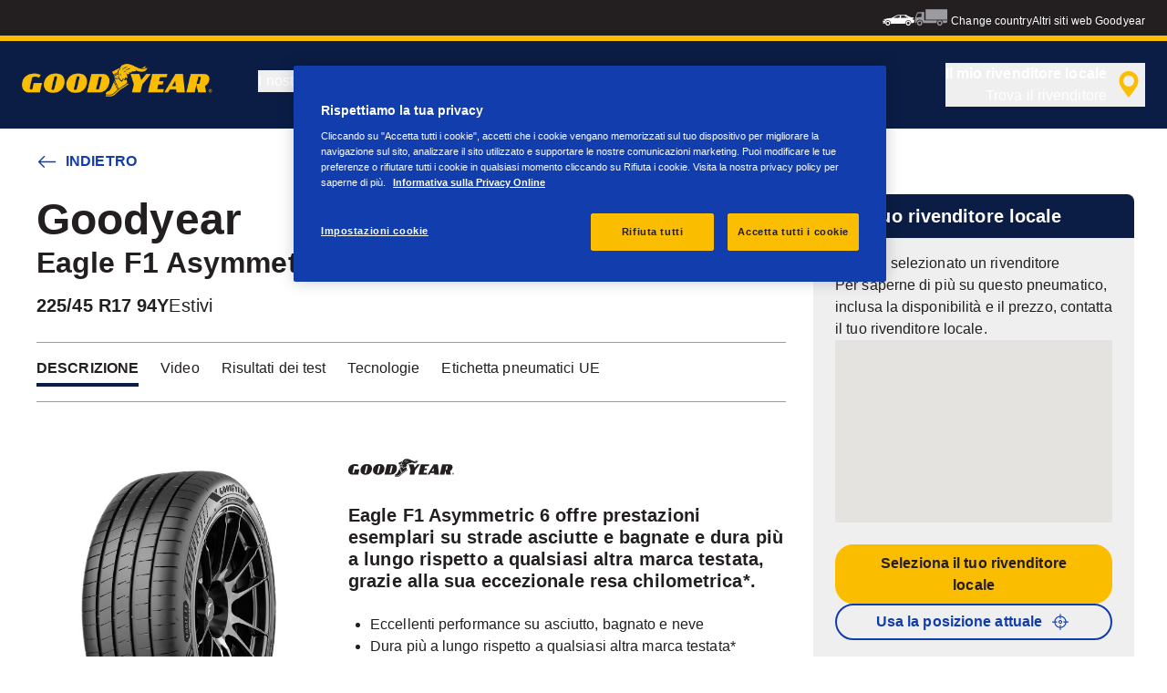

--- FILE ---
content_type: text/html; charset=utf-8
request_url: https://www.goodyear.eu/it_ch/consumer/tires/eagle_f1_asymmetric_6/225-45-17-94-Y-581511.html
body_size: 18033
content:

<!DOCTYPE HTML>
<html lang="it-CH">
    <head>
    <meta charset="UTF-8"/>
    
    
    	<script defer="defer" type="text/javascript" src="https://rum.hlx.page/.rum/@adobe/helix-rum-js@%5E2/dist/rum-standalone.js" data-routing="env=prod,tier=publish,ams=Goodyear Dunlop Tires"></script>
<script>
			if (window.navigator.userAgent.match(/(MSIE|Trident)/)) {
				window.location.href="\/content\/gy\/it_ch\/consumer\/errors\/browser\u002Dupdate";
			};
		</script>
    
    
    
    
    <title>GOODYEAR EAGLE F1 ASYMMETRIC 6 | 225/45/R17/94Y | Estivi</title>
    
    
    <meta name="description" content="GOODYEAR EAGLE F1 ASYMMETRIC 6 Estivi for 225/45/R17/94Y tire size. Eagle F1 Asymmetric 6 offre prestazioni esemplari su strade asciutte e bagnate e dura più a lungo rispetto a qualsiasi altra marca testata, grazie alla sua eccezionale resa chilometrica*."/>
    <meta name="template" content="productdetailspage"/>
    
    
    

    
    
        
    <link rel="stylesheet" href="/etc.clientlibs/shop-app/clientlibs/shop-app.min.css" type="text/css">
<link rel="stylesheet" href="/etc.clientlibs/goodyear-ecommerce/clientlibs/goodyear-theme.min.css" type="text/css">


        
        
    

    

    

    

    

    <meta name="robots" content="index,follow"/>
    
        <link rel="canonical" href="https://www.goodyear.eu/it_ch/consumer/tires/eagle_f1_asymmetric_6/225-45-17-94-Y-581511.html"/>
    

    




    
<link rel="preconnect" href="https://use.typekit.net" crossorigin/>
<link rel="stylesheet" href="https://use.typekit.net/wfl5xgw.css"/>

    

    
    
    
        <script src="//assets.adobedtm.com/8d029d197aee/db7e84d333c9/launch-0c250b1d6cb1-staging.min.js" async></script>
    

    
    <script>
      window.digitalData = {
        page: {
          pageInfo: {
            pageName: "GOODYEAR EAGLE F1 ASYMMETRIC 6 | 225/45/R17/94Y | Estivi",
            pageName_en: "GOODYEAR EAGLE F1 ASYMMETRIC 6 | 225/45/R17/94Y | Estivi",
            destinationURL: "https://www.goodyear.eu/it_ch/consumer/tires/eagle_f1_asymmetric_6/225-45-17-94-Y-581511.html",
            referringUrl: "",
            language: "it_ch",
          },
          category: {
            pageType: "homepage"
          },
        },
      };
      window.page_info = {
        brand: "goodyear" || undefined,
        tbu: "consumer brand" || undefined,
        country: "CH" || undefined,
        site_type: "brand" || undefined,
        page_type: "homepage" || undefined,
        pageview_id: "\u002D2793825963814108217" || undefined
      };

      dataLayer = window.dataLayer || [];
      const data = {
        event: "dle_page_info",
          ...page_info
        };
      dataLayer.push(data);
    </script>

    
    
    

    

    
    
    
    

    
    
    <meta name="HandheldFriendly" content="True"/>
    <meta name="MobileOptimized" content="320"/>
    <meta name="viewport" content="width=device-width, initial-scale=1, maximum-scale=1 shrink-to-fit=no"/>
    <meta http-equiv="cleartype" content="on"/>

    <meta name="msapplication-TileColor" content="#da532c"/>
    <meta name="theme-color" content="#ffffff"/>
    
        <meta name="msapplication-TileImage" content="/content/dam/goodyear/consumer/common/favicons/mstile-144x144.png"/>

        <link rel="apple-touch-icon" sizes="57x57" href="/content/dam/goodyear/consumer/common/favicons/apple-touch-icon-57x57.png"/>
        <link rel="apple-touch-icon" sizes="60x60" href="/content/dam/goodyear/consumer/common/favicons/apple-touch-icon-60x60.png"/>
        <link rel="apple-touch-icon" sizes="72x72" href="/content/dam/goodyear/consumer/common/favicons/apple-touch-icon-72x72.png"/>
        <link rel="apple-touch-icon" sizes="76x76" href="/content/dam/goodyear/consumer/common/favicons/apple-touch-icon-76x76.png"/>
        <link rel="apple-touch-icon" sizes="114x114" href="/content/dam/goodyear/consumer/common/favicons/apple-touch-icon-114x114.png"/>
        <link rel="apple-touch-icon" sizes="120x120" href="/content/dam/goodyear/consumer/common/favicons/apple-touch-icon-120x120.png"/>
        <link rel="apple-touch-icon" sizes="144x144" href="/content/dam/goodyear/consumer/common/favicons/apple-touch-icon-144x144.png"/>
        <link rel="apple-touch-icon" sizes="152x152" href="/content/dam/goodyear/consumer/common/favicons/apple-touch-icon-152x152"/>
        <link rel="apple-touch-icon" sizes="180x180" href="/content/dam/goodyear/consumer/common/favicons/apple-touch-icon-180x180.png"/>
        <link rel="icon" type="image/png" href="/content/dam/goodyear/consumer/common/favicons/favicon-32x32.png" sizes="32x32"/>
        <link rel="icon" type="image/png" href="/content/dam/goodyear/consumer/common/favicons/android-chrome-192x192.png" sizes="192x192"/>
        <link rel="icon" type="image/png" href="/content/dam/goodyear/consumer/common/favicons/favicon-96x96.png" sizes="96x96"/>
        <link rel="icon" type="image/png" href="/content/dam/goodyear/consumer/common/favicons/favicon-16x16.png" sizes="16x16"/>
        <link rel="manifest" href="/content/dam/goodyear/consumer/common/favicons/manifest.json"/>
    

    

    <script>
    if (typeof window.config === 'undefined') {
        const config = {
            Versions: "",
            Site: {
                brand: 'GOODYEAR',
                tbu: 'CONSUMER',
                locale: '',
                shopType: 'NON_SHOP',
                pageType: 'homepage'
            },
            promotionConfig: {
                promotionIdFromPageProperties: '',
                promotionFolderPath: 'https:\/\/www.goodyear.eu\/it_ch\/consumer\/promotion\u002Dhub.html',
                promotionContentFragmentsPath : '\/content\/dam\/promotion\/goodyear\/it_ch'
            },
            editMode: false,
            locale: 'it\u002DCH', //de-DE
            localeHybris: 'it_CH',
            country: 'ch', //de
            language: 'it', //de
            addressFormat: 'DEFAULT', //DEFAULT/FRENCH
            currency: 'EUR', //EUR
            maintenance: false,
            dealerMailEndpoint: 'https:\/\/www.goodyear.eu\/it_ch\/consumer.senddealerinfo.jsn',
            partnerMailEndpoint: 'https:\/\/www.goodyear.eu\/it_ch\/consumer.sendpartnerinfo.jsn',
            useLatestBraintreeUI: false,
            showExclusiveOnlinePrice: false,
            showFacetCount: false,
            GMaps: {
            	apiKey: 'AIzaSyCCStrsCVM1RMgMDw6PXF\u002D60NkpHKI8yG4',
                countries: 'ch'.split(','),
            },
            API: {
                endpoints: [
                    {
                        name: 'GaaS',
                        endpoint: 'https:\/\/api\u002Dgaas.goodyear.eu'
                    },
                    {
                        name: 'ValueCalculator',
                        endpoint: 'https:\/\/api\u002Dfvc.goodyear.eu'
                    },
                ]
            },
            GaaS: {
                apikey: '6UVdMLOJT71jdPeeEDyZYnbCVBbVZrh8IjbOUcbj',
                dealerLocatorMaxResults: 100,
                dealerLocatorResultsInitialSearch: 20,
                promotionDealerPageSize: 6000,
                dealerLocatorMaxRadius: 75,
                dealerChannel: '',
                serviceOnlyLeadTime: 1,
                shop: '',
                dealerFormat: '',
                imperialUnits: false,
                supportedTBU: '002001010',
                wafScriptUrl : 'https:\/\/0fc84d70dc96.edge.sdk.awswaf.com\/0fc84d70dc96\/9960e6ac239a\/challenge.js',
                wafDomain : 'https:\/\/gaas.goodyear.eu'
            },
            GraphQL: {
                dealerChannel: ''
            },
            Shop: {
                endpoint: 'https:\/\/api\u002Db2c.goodyear.eu',
                productSearchEndpoint: 'brand\u002Ddimension\u002Dsearch',
                path: '\/v2\/',
                tdsUrl: 'https:\/\/www.goodyear.eu\/it_ch\/consumer.html',
                servicesUrl: '\/content\/gy\/it_ch.html',
                defaultQuantity: '2',
                basesite: 'goodyear\u002Dch',
                timeout: 120000,
                mode: 'NON_SHOP'
            },
            Search: {
                strategy: 'goodyear',
                listStrategy: 'goodyear',
                brands: [{"defaultBrand":"false","code":"020","name":"DUNLOP","enabled":"true"},{"defaultBrand":"true","code":"010","name":"GOODYEAR","enabled":"true"}],
                tireSearchPlpUrl: 'https:\/\/www.goodyear.eu\/it_ch\/consumer\/tires\/search\u002Dby\u002Dsize.html',
                vehicleSearchPlpUrl: 'https:\/\/www.goodyear.eu\/it_ch\/consumer\/tires\/search\u002Dby\u002Dvehicle.html',
                yearRange: '5',
                seasonsFilter: ["all-season","winter","summer"],
            },
            i18n: {
              rootPath: 'https:\/\/www.goodyear.eu\/it_ch\/consumer.i18nlist.json',
              name: 'goodyear\u002Decommerce',
            },
            dealerSearch: {
                hideServicesToggle: true,
                pathToDealer: 'https:\/\/www.goodyear.eu\/it_ch\/consumer\/all\u002Ddealers',
                showBookableOnlineDealerLabel: true
            },
            ValueCalculator: {
                apikey:  'Cs16yNK3j19FdXikdzive6NVCaTb9BqL5g8HmLj8',
            },
            pdpUrlPattern: '\/it_ch\/consumer\/tires\/{{DESIGN_NAME}}\/{{WIDTH}}\u002D{{ASPECT_RATIO}}\u002D{{RIM_SIZE}}\u002D{{LOAD_INDEX}}\u002D{{SPEED_INDEX}}\u002D{{SKU}}.html',
            pdpUrl: 'https:\/\/www.goodyear.eu\/it_ch\/consumer\/tires\/product\u002Ddetails.html',
            ddpUrlPattern: '\/it_ch\/consumer\/tires\/{{DESIGN_NAME}}.{{DESIGN_CODE}}.html',
            ddpUrl: 'https:\/\/www.goodyear.eu\/it_ch\/consumer\/tires\/design\u002Ddetails.html',
            tireImagePathPattern: '\/content\/dam\/common\/tires\/{{BRAND_NAME}}\/consumer\/{{DESIGN_CODE}}\/{{DESIGN_CODE}}\u002D{{TYPE}}.jpg.transform\/{{TRANSFORMER}}\/image.jpg',
            brandImagePathPattern: '\/content\/dam\/goodyear\/shop\/brands\/{{BRAND_CODE}}.svg',
            lowStockThreshold: 2,
            showBrandsAsImages: false,
            Services: {
                tireDisposal: [2224334, 2224388],
                tireInsurance: [2224336, 2224387],
                tireMounting: [2224322, 2224323, 2224324, 2224325, 2224326, 2224327, 2224328, 2224329, 2224330, 2224331, 2224332, 2224333, 2224372, 2224373, 2224374, 2224375, 2224377, 2224378, 2224379, 2224380, 2224381, 2224382, 2224383, 2224384, 2224385],
            },
            showAddToCartModal: true,
            sortOrder: 'latest',
            dlpSortOrder: 'latest\u002Ddlp',
            showDealerWidget: true,
            serviceListingPageUrl: '',
            serviceOverviewPageUrl: '',
            pathToServiceIcons: '\/content\/dam\/goodyear\/consumer\/common\/servicesicons',
            quoteFormPageUrl: '',
            showGetAQuoteTire: false,
            showGetAQuoteService: false,
            instagramAccessToken: '[base64]'

        };
        window.config = config;
    }
</script>
<!-- SRI not feasible for Google Maps loader (dynamic content). Mitigated via HTTPS, CSP, API key restrictions. -->
<script type="text/javascript" async defer src="https://maps.googleapis.com/maps/api/js?key=AIzaSyCCStrsCVM1RMgMDw6PXF-60NkpHKI8yG4&v=weekly&libraries=places,geocoding&language=it&region=ch"></script>

    
</head>
    <body class="page basicpage" id="page-66efa5e199" data-cmp-link-accessibility-enabled data-cmp-link-accessibility-text="si apre in una nuova scheda">
        
        
        
            




            


<header class="cmp-gyepcore-xfheader">

    



<div class="xf-content-height">
    

    
    <div id="container-e236938550" class="cmp-container">
        


<div class="aem-Grid aem-Grid--12 aem-Grid--default--12 ">
    
    <div class="container responsivegrid aem-GridColumn aem-GridColumn--default--12">

    
    <div id="container-505b5b23b4" class="cmp-container">
        


<div class="aem-Grid aem-Grid--12 aem-Grid--default--12 ">
    
    <div class="header aem-GridColumn aem-GridColumn--default--12">




    <div class="header__section header__section-top">
        <div class="header__container">
            <div class="header__support">
                
                
            </div>
            <div class="header__secondary-navigation">
                <nav aria-label="secondary navigation" class="secondary-navigation">
                    
                        <ul class="list-icon-menu" role="menubar">
                            
                                
                                    <li class="list-icon-menu-item" role="none">
                                      <a href="/it_ch/consumer.html" target="_self" aria-label="Car icon" title="Car icon" role="menuitem">
                                        <img src="/content/dam/goodyear/consumer/common/icons/car_white.png" alt="Car"/>
                                      </a>
                                    </li>
                                
                            
                                
                                    <li class="list-icon-menu-item" role="none">
                                      <a href="/it_ch/truck.html" target="_self" aria-label="Truck icon" title="Truck icon" role="menuitem">
                                        <img src="/content/dam/goodyear/consumer/common/icons/truck_grey.png" alt="Truck"/>
                                      </a>
                                    </li>
                                
                            
                        </ul>
                    
                    
                   
                        <div class="header__secondary-navigation-item" id="change-country-trigger" tabindex="0" role="button" aria-haspopup="true" aria-expanded="false">Change country</div>
                    
                    
                        <div class="header__secondary-navigation-item" id="other-countries-trigger" tabindex="0" role="button" aria-haspopup="true" aria-expanded="false">Altri siti web Goodyear</div>
                    
                </nav>
            </div>
        </div>
    </div>
    <div class="header__section header__section-middle">
        <div class="header__container">

            <!-- button container -->
            <div class="header__mobile_button-container">
                <div class="header__shortcut-navigation">
                    
                        <div class="header__shortcut-navigation-item header__selected-dealer">
<div class="select-dealer">
<encapsulated-dealer-search data-badges="[{&#34;path&#34;:&#34;/content/dam/goodyear/truck/dealer-search/badges/001001.svg&#34;,&#34;name&#34;:&#34;001001&#34;},{&#34;path&#34;:&#34;/content/dam/goodyear/truck/dealer-search/badges/VULCO.svg&#34;,&#34;name&#34;:&#34;VULCO&#34;},{&#34;path&#34;:&#34;/content/dam/goodyear/truck/dealer-search/badges/PREMIO.svg&#34;,&#34;name&#34;:&#34;PREMIO&#34;}]" isGraphql="true">
</encapsulated-dealer-search>


</div></div>
                    
                    
                </div>
                <div class="header__mobile-navigation" tabindex="0" role="button" aria-haspopup="true" aria-expanded="false" aria-label="attiva la navigazione mobile per aprire">
                    <svg-icon iconName="Hamburger" class="visible" role="presentation"></svg-icon>
                    <svg-icon iconName="Close" role="presentation"></svg-icon>
                </div>
            </div>

            <div class="header__logo_nav-container">
                <!-- logo -->
                <div class="header__logo">
<div data-cmp-is="image" data-cmp-lazythreshold="0" data-cmp-src="/content/experience-fragments/goodyear/ecommerce/header/header/it_ch/_jcr_content/root/container/header/logo.coreimg{.width}.png/1762943966965/goodyear-logo-tg-2025.png" data-cmp-aspect="5.508196721311475" data-asset="/content/dam/goodyear/shop/email-data/goodyear-logo-tg-2025.png" data-asset-id="0f070d7a-7875-4c51-bd33-51e655affbd9" data-title="Goodyear" id="image-45fa61b53d" class="cmp-image" itemscope itemtype="http://schema.org/ImageObject">
    <a class="cmp-image__link" href="https://www.goodyear.eu/it_ch/consumer.html" data-cmp-hook-image="link" target="_self">
        
            
            <img src="/content/experience-fragments/goodyear/ecommerce/header/header/it_ch/_jcr_content/root/container/header/logo.coreimg.png/1762943966965/goodyear-logo-tg-2025.png" class="cmp-image__image" itemprop="contentUrl" data-cmp-hook-image="image" width="336" height="61" alt="Goodyear logo" title="Goodyear"/>
            
        
    </a>
    
    <meta itemprop="caption" content="Goodyear"/>
</div>

    
</div>


                <!-- desktop nav -->
                <div class="header__section header__navigation">
                    <div class="header__container">
                        <nav class="header__primary-navigation" aria-label="Navigazione principale" role="menubar">
                            <ul class="header__primary-navigation-list" role="group">
                                
                                
                                    <li class="header__primary-navigation-list-item header__primary-navigation-list-dropdown " role="none">
                                        <button class="header__primary-navigation-list-item-button" role="menuitem" aria-haspopup="menu" aria-expanded="false">I nostri pneumatici<svg-icon iconName="ArrowDown" aria-hidden="true"></svg-icon></button>
                                        
                                            <div class="header__primary-navigation-list-dropdown-content" role="menu" tabindex="-1" aria-label="I nostri pneumatici">
                                                <button class="header__primary-navigation-back-button" tabindex="-1"><svg-icon iconName="ArrowDown" aria-hidden="true"></svg-icon>Torna indietro</button>
                                                <ul class="header__primary-navigation-sub-menu header__container" role="group">
                                                    <li class="header__primary-navigation-sub-menu-item" role="none">
                                                        <a href="/it_ch/consumer/tires/summer.html" role="menuitem" tabindex="-1" target="_self">Pneumatici estivi</a>
                                                    </li>
                                                
                                                    <li class="header__primary-navigation-sub-menu-item" role="none">
                                                        <a href="/it_ch/consumer/tires/all-season.html" role="menuitem" tabindex="-1" target="_self">Pneumatici 4 stagioni</a>
                                                    </li>
                                                
                                                    <li class="header__primary-navigation-sub-menu-item" role="none">
                                                        <a href="/it_ch/consumer/tires/winter.html" role="menuitem" tabindex="-1" target="_self">Pneumatici invernali</a>
                                                    </li>
                                                
                                                    <li class="header__primary-navigation-sub-menu-item" role="none">
                                                        <a href="/it_ch/consumer/tires/search-by-size.html" role="menuitem" tabindex="-1" target="_self">Cerca per misura del pneumatico</a>
                                                    </li>
                                                
                                                    <li class="header__primary-navigation-sub-menu-item" role="none">
                                                        <a href="/it_ch/consumer/tires/search-by-vehicle.html" role="menuitem" tabindex="-1" target="_self">Cerca per veicolo</a>
                                                    </li>
                                                </ul>
                                            </div>
                                        
                                    </li>
                                
                            
                                
                                
                                    <li class="header__primary-navigation-list-item header__primary-navigation-list-dropdown " role="none">
                                        <button class="header__primary-navigation-list-item-button" role="menuitem" aria-haspopup="menu" aria-expanded="false">Informazioni<svg-icon iconName="ArrowDown" aria-hidden="true"></svg-icon></button>
                                        
                                            <div class="header__primary-navigation-list-dropdown-content" role="menu" tabindex="-1" aria-label="Informazioni">
                                                <button class="header__primary-navigation-back-button" tabindex="-1"><svg-icon iconName="ArrowDown" aria-hidden="true"></svg-icon>Torna indietro</button>
                                                <ul class="header__primary-navigation-sub-menu header__container" role="group">
                                                    <li class="header__primary-navigation-sub-menu-item" role="none">
                                                        <a href="/it_ch/consumer/learn/choosing-the-right-tire.html" role="menuitem" tabindex="-1" target="_self">Scegliere i pneumatici giusti</a>
                                                    </li>
                                                
                                                    <li class="header__primary-navigation-sub-menu-item" role="none">
                                                        <a href="/it_ch/consumer/learn/eu-tire-label-explained.html" role="menuitem" tabindex="-1" target="_self">Etichetta Europea dei pneumatici</a>
                                                    </li>
                                                
                                                    <li class="header__primary-navigation-sub-menu-item" role="none">
                                                        <a href="/it_ch/consumer/learn/winter-tires.html" role="menuitem" tabindex="-1" target="_self">Pneumatici estivi e pneumatici invernali</a>
                                                    </li>
                                                
                                                    <li class="header__primary-navigation-sub-menu-item" role="none">
                                                        <a href="/it_ch/consumer/learn/how-to-read-your-tire-sidewall-markings.html" role="menuitem" tabindex="-1" target="_self">Diciture sul fianco del pneumatici</a>
                                                    </li>
                                                
                                                    <li class="header__primary-navigation-sub-menu-item" role="none">
                                                        <a href="/it_ch/consumer/learn/tire-glossary.html" role="menuitem" tabindex="-1" target="_self">Glossario dei pneumatici</a>
                                                    </li>
                                                
                                                    <li class="header__primary-navigation-sub-menu-item" role="none">
                                                        <a href="/it_ch/consumer/learn/rotating-your-tires.html" role="menuitem" tabindex="-1" target="_self">La corretta manutenzione dei pneumatici</a>
                                                    </li>
                                                
                                                    <li class="header__primary-navigation-sub-menu-item" role="none">
                                                        <a href="/it_ch/consumer/learn/fixing-a-flat-tire.html" role="menuitem" tabindex="-1" target="_self">Riparazione di un pneumatici sgonfio</a>
                                                    </li>
                                                
                                                    <li class="header__primary-navigation-sub-menu-item" role="none">
                                                        <a href="/it_ch/consumer/learn/spare-tires.html" role="menuitem" tabindex="-1" target="_self">Ruote di scorta</a>
                                                    </li>
                                                </ul>
                                            </div>
                                        
                                    </li>
                                
                            
                                
                                
                                    <li class="header__primary-navigation-list-item header__primary-navigation-list-dropdown " role="none">
                                        <button class="header__primary-navigation-list-item-button" role="menuitem" aria-haspopup="menu" aria-expanded="false"> Perché scegliere Goodyear<svg-icon iconName="ArrowDown" aria-hidden="true"></svg-icon></button>
                                        
                                            <div class="header__primary-navigation-list-dropdown-content" role="menu" tabindex="-1" aria-label=" Perché scegliere Goodyear">
                                                <button class="header__primary-navigation-back-button" tabindex="-1"><svg-icon iconName="ArrowDown" aria-hidden="true"></svg-icon>Torna indietro</button>
                                                <ul class="header__primary-navigation-sub-menu header__container" role="group">
                                                    <li class="header__primary-navigation-sub-menu-item" role="none">
                                                        <a href="/it_ch/consumer/car-manufacturers-oe/what_is_oe_and_why_is_it_important_for_me.html" role="menuitem" tabindex="-1" target="_self">Equipaggiamento di serie (OE)</a>
                                                    </li>
                                                
                                                    <li class="header__primary-navigation-sub-menu-item" role="none">
                                                        <a href="/it_ch/consumer/why-goodyear/goodyear-ultragrip-performance-3-2025.html" role="menuitem" tabindex="-1" target="_self">UltraGrip Performance 3</a>
                                                    </li>
                                                
                                                    <li class="header__primary-navigation-sub-menu-item" role="none">
                                                        <a href="/it_ch/consumer/why-goodyear/all-seasons-2025.html" role="menuitem" tabindex="-1" target="_self">Vector 4Seasons Gen-3</a>
                                                    </li>
                                                
                                                    <li class="header__primary-navigation-sub-menu-item" role="none">
                                                        <a href="/it_ch/consumer/why-goodyear/efficientgrip-performance-2.html" role="menuitem" tabindex="-1" target="_self">Efficientgrip Performance 2</a>
                                                    </li>
                                                
                                                    <li class="header__primary-navigation-sub-menu-item" role="none">
                                                        <a href="/it_ch/consumer/why-goodyear/eagle-f1-asymmetric-6-2025.html" role="menuitem" tabindex="-1" target="_self">Eagle F1 Asymmetric 6</a>
                                                    </li>
                                                
                                                    <li class="header__primary-navigation-sub-menu-item" role="none">
                                                        <a href="/it_ch/consumer/why-goodyear/quiz.html" role="menuitem" tabindex="-1" target="_self">Quale pneumatico è adatto a lei?</a>
                                                    </li>
                                                
                                                    <li class="header__primary-navigation-sub-menu-item" role="none">
                                                        <a href="/it_ch/consumer/why-goodyear/blimp-2025.html" role="menuitem" tabindex="-1" target="_self">Goodyear Blimp</a>
                                                    </li>
                                                
                                                    <li class="header__primary-navigation-sub-menu-item" role="none">
                                                        <a href="/it_ch/consumer/why-goodyear/goodyear-racing.html" role="menuitem" tabindex="-1" target="_self">Goodyear RACING</a>
                                                    </li>
                                                
                                                    <li class="header__primary-navigation-sub-menu-item" role="none">
                                                        <a href="/it_ch/consumer/why-goodyear/goodyear-brand.html" role="menuitem" tabindex="-1" target="_self">Marchio Goodyear</a>
                                                    </li>
                                                </ul>
                                            </div>
                                        
                                    </li>
                                
                            
                                
                                    <li class="header__primary-navigation-list-item " role="none">
                                        <a href="/it_ch/consumer/find-a-shop.html" role="menuitem" target="_self">Trova il tuo rivenditore</a>
                                    </li>
                                
                                
                            </ul>
                            
                            
                                <div class="header__secondary-navigation-item" id="change-country-trigger" role="menuitem" tabindex="0" aria-haspopup="true" aria-expanded="false">Change country</div>
                            
                            
                                <div class="header__secondary-navigation-item" id="other-countries-trigger" role="menuitem" tabindex="0" aria-haspopup="true" aria-expanded="false">Altri siti web Goodyear</div>
                            
                        </nav>
            
                        <div class="header__secondary-navigation header__secondary-navigation-mobile">
                            
                                <ul class="list-icon-menu" aria-label="navigazione secondaria" role="menubar">
                                    
                                        
                                            <li class="list-icon-menu-item" role="none">
                                                <a href="/it_ch/consumer.html" target="_self" role="menuitem">
                                                    <img src="/content/dam/goodyear/consumer/common/icons/car_white.png" alt="Car"/>
                                                </a>
                                            </li>
                                        
                                    
                                        
                                            <li class="list-icon-menu-item" role="none">
                                                <a href="/it_ch/truck.html" target="_self" role="menuitem">
                                                    <img src="/content/dam/goodyear/consumer/common/icons/truck_grey.png" alt="Truck"/>
                                                </a>
                                            </li>
                                        
                                    
                                </ul>
                            
                        </div>

                    </div>
                </div>
                
            </div>
        </div>
    </div>
    
    
    
        <modal-wrapper title="Change country" variant="modal" id="change-country-modal" triggerId="change-country-trigger" class='hidden'>
            <div class="modal-content">
                

    



<div class="xf-content-height">
    

    
    <div id="container-3a3b7a174e" class="cmp-container">
        


<div class="aem-Grid aem-Grid--12 aem-Grid--default--12 ">
    
    <div class="container responsivegrid aem-GridColumn aem-GridColumn--default--12">

    
    <div id="container-b6e84f5bac" class="cmp-container">
        


<div class="aem-Grid aem-Grid--12 aem-Grid--default--12 ">
    
    <div class="countryselection aem-GridColumn aem-GridColumn--default--12">
<div class="cmp-gyepcore-countryselection">
    <ul class="row">
	    
            <li class="col-lg-3">
                
                    <a href="https://www.goodyear.eu/nl_be/consumer.html" target="_self" data-localization="nl_BE" class="nl_BE">
                        België
                    </a>
                

                
            </li>
	    
            <li class="col-lg-3">
                
                    <a href="https://www.goodyear.eu/fr_be/consumer.html" target="_self" data-localization="fr_BE" class="fr_BE">
                        Belgique
                    </a>
                

                
            </li>
	    
            <li class="col-lg-3">
                
                    <a href="https://www.goodyear.eu/bs_ba/consumer.html" target="_self" data-localization="bs_BA" class="bs_BA">
                        Bosna i Hercegovina
                    </a>
                

                
            </li>
	    
            <li class="col-lg-3">
                
                    <a href="https://www.goodyear.eu/bg_bg/consumer.html" target="_self" data-localization="bg_BG" class="bg_BG">
                        България
                    </a>
                

                
            </li>
	    
            <li class="col-lg-3">
                
                    <a href="https://www.goodyear.eu/cs_cz/consumer.html" target="_self" data-localization="cs_CZ" class="cs_CZ">
                        Česká republika
                    </a>
                

                
            </li>
	    
            <li class="col-lg-3">
                
                    <a href="https://www.goodyear.eu/da_dk/consumer.html" target="_self" data-localization="da_DK" class="da_DK">
                        Danmark
                    </a>
                

                
            </li>
	    
            <li class="col-lg-3">
                
                    <a href="https://www.goodyear.eu/de_de/consumer.html" target="_self" data-localization="de_DE" class="de_DE">
                        Deutschland
                    </a>
                

                
            </li>
	    
            <li class="col-lg-3">
                
                    <a href="https://www.goodyear.eu/et_ee/consumer.html" target="_self" data-localization="et_EE" class="et_EE">
                        Eesti
                    </a>
                

                
            </li>
	    
            <li class="col-lg-3">
                
                    <a href="https://www.goodyear.eu/es_es/consumer.html" target="_self" data-localization="es_ES" class="es_ES">
                        España
                    </a>
                

                
            </li>
	    
            <li class="col-lg-3">
                
                    <a href="https://www.goodyear.eu/el_gr/consumer.html" target="_self" data-localization="el_GR" class="el_GR">
                        Ελλάδα
                    </a>
                

                
            </li>
	    
            <li class="col-lg-3">
                
                    <a href="https://www.goodyear.eu/fr_fr/consumer.html" target="_self" data-localization="fr_FR" class="fr_FR">
                        France
                    </a>
                

                
            </li>
	    
            <li class="col-lg-3">
                
                    <a href="https://www.goodyear.eu/hr_hr/consumer.html" target="_self" data-localization="hr_HR" class="hr_HR">
                        Hrvatska
                    </a>
                

                
            </li>
	    
            <li class="col-lg-3">
                
                    <a href="https://www.goodyear.eu/en_ie/consumer.html" target="_self" data-localization="en_IE" class="en_IE">
                        Ireland
                    </a>
                

                
            </li>
	    
            <li class="col-lg-3">
                
                    <a href="https://www.goodyear.eu/it_it/consumer.html" target="_self" data-localization="it_IT" class="it_IT">
                        Italia
                    </a>
                

                
            </li>
	    
            <li class="col-lg-3">
                
                    <a href="https://www.goodyear-mea.com/en_sa/consumer.html" target="_self" data-localization="en_SA" class="en_SA">
                        KSA
                    </a>
                

                
            </li>
	    
            <li class="col-lg-3">
                
                    <a href="https://www.goodyear-mea.com/en_kw/consumer.html" target="_self" data-localization="en_KW" class="en_KW">
                        Kuwait
                    </a>
                

                
            </li>
	    
            <li class="col-lg-3">
                
                    <a href="https://www.goodyear.eu/lv_lv/consumer.html" target="_self" data-localization="lv_LV" class="lv_LV">
                        Latvija
                    </a>
                

                
            </li>
	    
            <li class="col-lg-3">
                
                    <a href="https://www.goodyear.eu/lt_lt/consumer.html" target="_self" data-localization="lt_LT" class="lt_LT">
                        Lietuva
                    </a>
                

                
            </li>
	    
            <li class="col-lg-3">
                
                    <a href="https://www.goodyear.eu/fr_be/consumer.html" target="_self" data-localization="fr_LU" class="fr_LU">
                        Luxembourg
                    </a>
                

                
            </li>
	    
            <li class="col-lg-3">
                
                    <a href="https://www.goodyear.eu/hu_hu/consumer.html" target="_self" data-localization="hu_HU" class="hu_HU">
                        Magyarország
                    </a>
                

                
            </li>
	    
            <li class="col-lg-3">
                
                    <a href="https://www.goodyear.eu/nl_nl/consumer.html" target="_self" data-localization="nl_NL" class="nl_NL">
                        Nederland
                    </a>
                

                
            </li>
	    
            <li class="col-lg-3">
                
                    <a href="https://www.goodyear.eu/no_no/consumer.html" target="_self" data-localization="no_NO" class="no_NO">
                        Norge
                    </a>
                

                
            </li>
	    
            <li class="col-lg-3">
                
                    <a href="https://www.goodyear-mea.com/en_om/consumer.html" target="_self" data-localization="en_OM" class="en_OM">
                        Oman
                    </a>
                

                
            </li>
	    
            <li class="col-lg-3">
                
                    <a href="https://www.goodyear.eu/de_at/consumer.html" target="_self" data-localization="de_AT" class="de_AT">
                        Österreich
                    </a>
                

                
            </li>
	    
            <li class="col-lg-3">
                
                    <a href="https://www.goodyear.eu/pl_pl/consumer.html" target="_self" data-localization="pl_PL" class="pl_PL">
                        Polska
                    </a>
                

                
            </li>
	    
            <li class="col-lg-3">
                
                    <a href="https://www.goodyear.eu/pt_pt/consumer.html" target="_self" data-localization="pt_PT" class="pt_PT">
                        Portugal
                    </a>
                

                
            </li>
	    
            <li class="col-lg-3">
                
                    <a href="https://www.goodyear-mea.com/en_qa/consumer.html" target="_self" data-localization="en_QA" class="en_QA">
                        Qatar
                    </a>
                

                
            </li>
	    
            <li class="col-lg-3">
                
                    <a href="https://www.goodyear.eu/ro_ro/consumer.html" target="_self" data-localization="ro_RO" class="ro_RO">
                        România
                    </a>
                

                
            </li>
	    
            <li class="col-lg-3">
                
                    <a href="https://www.goodyear.eu/de_ch/consumer.html" target="_self" data-localization="de_CH" class="de_CH">
                        Schweiz
                    </a>
                

                
            </li>
	    
            <li class="col-lg-3">
                
                    <a href="https://www.goodyear.eu/fr_ch/consumer.html" target="_self" data-localization="fr_CH" class="fr_CH">
                        Suisse
                    </a>
                

                
            </li>
	    
            <li class="col-lg-3">
                
                    <a href="https://www.goodyear.eu/it_ch/consumer.html" target="_self" data-localization="it_CH" class="it_CH">
                        Svizzera
                    </a>
                

                
            </li>
	    
            <li class="col-lg-3">
                
                    <a href="https://www.goodyear.eu/sl_si/consumer.html" target="_self" data-localization="sl_SI" class="sl_SI">
                        Slovenija
                    </a>
                

                
            </li>
	    
            <li class="col-lg-3">
                
                    <a href="https://www.goodyear.eu/sk_sk/consumer.html" target="_self" data-localization="sk_SK" class="sk_SK">
                        Slovensko
                    </a>
                

                
            </li>
	    
            <li class="col-lg-3">
                
                    <a href="https://www.goodyear.eu/en_za/consumer.html" target="_self" data-localization="en_ZA" class="en_ZA">
                        South Africa
                    </a>
                

                
            </li>
	    
            <li class="col-lg-3">
                
                    <a href="https://www.goodyear.eu/sr_rs/consumer.html" target="_self" data-localization="sr_RS" class="sr_RS">
                        Srbija
                    </a>
                

                
            </li>
	    
            <li class="col-lg-3">
                
                    <a href="https://www.goodyear.eu/fi_fi/consumer.html" target="_self" data-localization="fi_FI" class="fi_FI">
                        Suomi
                    </a>
                

                
            </li>
	    
            <li class="col-lg-3">
                
                    <a href="https://www.goodyear.eu/sv_se/consumer.html" target="_self" data-localization="sv_SE" class="sv_SE">
                        Sverige
                    </a>
                

                
            </li>
	    
            <li class="col-lg-3">
                
                    <a href="https://www.goodyear.eu/tr_tr/consumer.html" target="_self" data-localization="tr_TR" class="tr_TR">
                        Türkiye
                    </a>
                

                
            </li>
	    
            <li class="col-lg-3">
                
                    <a href="https://www.goodyear-mea.com/en_ae/consumer.html" target="_self" data-localization="en_AE" class="en_AE">
                        UAE
                    </a>
                

                
            </li>
	    
            <li class="col-lg-3">
                
                    <a href="https://www.goodyear.eu/uk_ua/consumer.html" target="_self" data-localization="uk_UA" class="uk_UA">
                        Україна
                    </a>
                

                
            </li>
	    
            <li class="col-lg-3">
                
                    <a href="https://www.goodyear.eu/en_gb/consumer.html" target="_self" data-localization="en_GB" class="en_GB">
                        United Kingdom
                    </a>
                

                
            </li>
	    
    </ul>
</div>

    


</div>

    
</div>

    </div>

    
</div>

    
</div>

    </div>

    

</div>
            </div>
        </modal-wrapper>
    
    
    
    
        <modal-wrapper title="Altri siti web Goodyear" variant="modal" id="other-countries-modal" triggerId="other-countries-trigger" class='hidden'>
            <div class="modal-content">
                <div class="other-sites">
                    <div class="other-sites__section">
                        <div class="other-sites__row">
                            
                                <div class="other-sites__col">
                                    <h5 class="other-sites__title">Per altri veicoli</h5>
                                    <ul class="other-sites__list">
                                        <li class="other-sites__item">
                                            <a href="https://www.goodyear.eu/truck" target="_blank" class="other-sites__item-link">
                                                <span class="other-sites__item-text">Autocarri e autobus</span>
                                                
                                            </a>
                                        </li>
                                    </ul>
                                </div>
                            
                            
                                <div class="other-sites__col">
                                    <h5 class="other-sites__title">Tutti i marchi</h5>
                                    <ul class="other-sites__list">
                                        <li class="other-sites__item">
                                            <a href="https://www.fulda.com/" target="_blank" class="other-sites__item-link">
                                                <span class="other-sites__item-text">Fulda</span>
                                                <img src="/content/dam/goodyear/consumer/common/navigation/fulda-logo.png" alt="Fulda" class="other-sites__item-image"/>
                                            </a>
                                        </li>
                                    
                                        <li class="other-sites__item">
                                            <a href="https://www.sava-tires.com" target="_blank" class="other-sites__item-link">
                                                <span class="other-sites__item-text">Sava</span>
                                                <img src="/content/dam/goodyear/consumer/common/navigation/sava-logo.png" alt="Sava" class="other-sites__item-image"/>
                                            </a>
                                        </li>
                                    </ul>
                                </div>
                            
                            
                                <div class="other-sites__col">
                                    <h5 class="other-sites__title">Siti per partner commerciali</h5>
                                    <ul class="other-sites__list">
                                        <li class="other-sites__item">
                                            <a href="https://myway.goodyear.com/select-country" target="_self" class="other-sites__item-link">
                                                <span class="other-sites__item-text">MyWay</span>
                                                <img src="/content/dam/goodyear/consumer/common/navigation/myway-logo.png" alt="MyWay" class="other-sites__item-image"/>
                                            </a>
                                        </li>
                                    
                                        <li class="other-sites__item">
                                            <a href="https://4fleet.de/de/" target="_self" class="other-sites__item-link">
                                                <span class="other-sites__item-text">4Fleet</span>
                                                <img src="/content/dam/goodyear/consumer/common/navigation/4fleet-group-logo.png" alt="4Fleet" class="other-sites__item-image"/>
                                            </a>
                                        </li>
                                    </ul>
                                </div>
                            
                        </div>
                    </div>
                    <div class="other-sites__section">
                        <a href="https://corporate.goodyear.com/" target="_blank" rel="noopener noreferrer" class="other-sites__item-link">
                            Sito web corporate
                        </a> 
                    </div>
                </div>
            </div>
        </modal-wrapper>
    
</div>
<div class="container responsivegrid aem-GridColumn--default--hide aem-GridColumn aem-GridColumn--default--12 aem-GridColumn--offset--default--0">

    
    <div id="container-955ec2d573" class="cmp-container" style="background-color:rgb(254,219,0);">
        


<div class="aem-Grid aem-Grid--12 aem-Grid--default--12 ">
    
    <div class="text cmp-text--style-spacing-xsmall aem-GridColumn--default--hide aem-GridColumn aem-GridColumn--default--12 aem-GridColumn--offset--default--0">
<div id="text-72519ced35" class="cmp-text">
    <p style="text-align: center;"><b><a href="/it_ch/consumer/promotion-hub/goodyear-cashback-ch-winter-2024-pid-1503.html">CASH-BACK FINO A CHF 50.-</a></b></p>

</div>

    

</div>

    
</div>

    </div>

    
</div>

    
</div>

    </div>

    
</div>

    
</div>

    </div>

    

</div></header>



<div class="root container responsivegrid">

    
    <div id="container-8ca85d922e" class="cmp-container">
        


<div class="aem-Grid aem-Grid--12 aem-Grid--default--12 ">
    
    <div class="container responsivegrid aem-GridColumn aem-GridColumn--default--12">

    
    <div id="container-14fa8de16c" class="cmp-container">
        


<div class="aem-Grid aem-Grid--12 aem-Grid--default--12 ">
    
    <div class="container responsivegrid aem-GridColumn aem-GridColumn--default--12">

    
    <div id="container-5a751587d5" class="cmp-container">
        


<div class="aem-Grid aem-Grid--12 aem-Grid--default--12 ">
    
    <div class="back-to-overview aem-GridColumn aem-GridColumn--default--12">

  <a data-cmp-is="back-to-overview" data-cmp-season-path="https://www.goodyear.eu/it_ch/consumer/tires/by-season/summer.html" href="#" class="back-to-overview__link">
    <svg-icon iconName="ArrowLeftLong"></svg-icon>
    INDIETRO
  </a>

</div>
<div class="container responsivegrid aem-GridColumn aem-GridColumn--default--12">

    
    <div id="container-2689dd9ea3" class="cmp-container">
        


<div class="aem-Grid aem-Grid--12 aem-Grid--default--12 ">
    
    <div class="structureddata aem-GridColumn aem-GridColumn--default--12">
<div class="cmp-gyepcore-structureddata">
     <script type="application/ld+json">
             {
  "@context" : "http://schema.org",
  "@type" : "Product",
  "name" : "EAGLE F1 ASYMMETRIC 6 225/45 R17 94Y",
  "image" : [ "/content/dam/common/tires/goodyear/consumer/eagf1as6/eagf1as6-side.jpg.transform/product-side/image.jpg", "/content/dam/common/tires/goodyear/consumer/eagf1as6/eagf1as6-front.jpg.transform/product-front/image.jpg", "/content/dam/common/tires/goodyear/consumer/eagf1as6/eagf1as6-normal.jpg.transform/product-normal/image.jpg" ],
  "description" : "Eagle F1 Asymmetric 6 offre prestazioni esemplari su strade asciutte e bagnate e dura più a lungo rispetto a qualsiasi altra marca testata, grazie alla sua eccezionale resa chilometrica*.",
  "sku" : "581511",
  "brand" : "GOODYEAR",
  "offers" : {
    "@type" : "Offer",
    "priceCurrency" : "",
    "price" : 0.0,
    "url" : "https://www.goodyear.eu/it_ch/consumer/tires/eagle_f1_asymmetric_6/225-45-17-94-Y-581511.html",
    "availability" : "InStock"
  }
}
     </script>
</div>


    

</div>
<div class="product-header aem-GridColumn aem-GridColumn--default--12">





<header class="product-header__wrapper">
	<h1 id="pdpOverview" class="product-detail__title">
		<span class="product-detail__brand-name">Goodyear</span> <span class="product-detail__model-name">Eagle F1 Asymmetric 6</span>
	</h1>
	<div class="product-header__tire-size-info">
		<tire-size-and-reviews variant="pdp">
			<message-label code="product-tile.info.label.tire-size-title"></message-label>
		</tire-size-and-reviews>
		
		<promo-list></promo-list>
	</div>
	<div class="in-page-navigation">
		
    <div class="in-page-navigation__outer">
        <div class="in-page-navigation__wrapper">
            <div class="in-page-navigation__mouse-drag-container">
                <nav class="in-page-navigation__items">
                    
                        <a class="in-page-navigation__item" href="#pdpProductProperties">
                            DESCRIZIONE
                        </a>
                    
                        <a class="in-page-navigation__item" href="#pdpTiresInAction">
                            Video
                        </a>
                    
                        <a class="in-page-navigation__item" href="#pdpTestResults">
                            Risultati dei test
                        </a>
                    
                        <a class="in-page-navigation__item" href="#pdpBenefits">
                            Tecnologie
                        </a>
                    
                        <a class="in-page-navigation__item" href="#pdpTireLabel">
                            Etichetta pneumatici UE
                        </a>
                    
                    <span class="in-page-navigation__item__indicator"></span>
                </nav>
            </div>
            <div class="in-page-navigation__arrows" aria-hidden="true">
                <div class="left">
                    <img src="[data-uri]" alt="arrow-left"/>
                </div>
                <div class="right">
                    <img src="[data-uri]" alt="arrow-right"/>
                </div>
            </div>
        </div>
    </div>
    
    



	</div>
	<div class="product-header__details">
		


    


<div class="cmp-ecommerce">
  
<!--
Workaround to fix a problem with the @byContent() annotation in the adobe/react-webcomponent module:
https://github.com/adobe/react-webcomponent/issues/9
-->








    <!--
    Workaround to fix a problem with the @byContent() annotation in the adobe/react-webcomponent module:
    https://github.com/adobe/react-webcomponent/issues/9
    -->
    <style>
        product-detail > .inner-content,
        sticky-price > .inner-content {
            display: none;
        }
    </style>
    
        <div>
            <image-carousel data-alt-text="Etichetta pneumatici UE Eagle F1 Asymmetric 6, 225/45 R17 94Y - Grado di aderenza su bagnato: A, Livello di efficienza nei consumi: C, Rumore nominale: 69dB">
                <message-label code="product-tile.label.image-alt" text="{{designName}} - {{season}} Tire - {{tireDimensions}}"></message-label>
                
                    <tireImage data-path="https://eprel.ec.europa.eu/api/products/tyres/1017576/labels?format=SVG"></tireImage>
                
                    <tireImage data-path="/content/dam/common/tires/goodyear/consumer/eagf1as6/eagf1as6-normal.jpg.transform/{{TRANSFORMER}}/image.jpg"></tireImage>
                
                    <tireImage data-path="/content/dam/common/tires/goodyear/consumer/eagf1as6/eagf1as6-front.jpg.transform/{{TRANSFORMER}}/image.jpg"></tireImage>
                
                    <tireImage data-path="/content/dam/common/tires/goodyear/consumer/eagf1as6/eagf1as6-side.jpg.transform/{{TRANSFORMER}}/image.jpg"></tireImage>
                
            </image-carousel>
        </div>




</div>

	</div>
	<div class="product-header__description">
		<brand-logo class="product-header__logo" brand="Goodyear"></brand-logo>
        
        
            <h3 class="product-detail-description__list-title">Eagle F1 Asymmetric 6 offre prestazioni esemplari su strade asciutte e bagnate e dura più a lungo rispetto a qualsiasi altra marca testata, grazie alla sua eccezionale resa chilometrica*.</h3>
        
		

    
    
    


	
    
        <ul class="product-detail-description__list">
            <li class="product-detail-description__list-item">
                Eccellenti performance su asciutto, bagnato e neve
            </li>
        
            <li class="product-detail-description__list-item">
                Dura più a lungo rispetto a qualsiasi altra marca testata*
            </li>
        
            <li class="product-detail-description__list-item">
                Frenata precisa e sicurezza sul bagnato
            </li>
        
            <li class="product-detail-description__list-item">
                Adatto ai veicoli elettrici
            </li>
        </ul>
    
    



		

    







<ul class="tire-technologies-list">
  
    <li class="tire-technologies-list__item">
      
        <a href="#tiretech_tireTechnology-evReady">
          <img class="tire-technologies-list__icon" src="/content/dam/goodyear/shop/tire-technologies/tireTechnology-evReady.svg" alt="EV-Ready"/>
          <span class="tire-technologies-list__title">EV-Ready</span>
        </a>
      
      
    </li>
  
    <li class="tire-technologies-list__item">
      
        <a href="#tiretech_tireTechnology-rimProtection">
          <img class="tire-technologies-list__icon" src="/content/dam/goodyear/shop/tire-technologies/tireTechnology-rimProtection.svg" alt="Tecnologia RIM PROTECTION"/>
          <span class="tire-technologies-list__title">Tecnologia RIM PROTECTION</span>
        </a>
      
      
    </li>
  
</ul>

	</div>
	<div class="product-header__content-area">
		
		
			
<div>
    <dealer-search-widget variant="non-shop" productCode="581511" pageVariant="pdp">
    </dealer-search-widget>
</div>

		
	</div>
</header>


</div>
<div class="support-banner aem-GridColumn aem-GridColumn--default--12">
<support-banner buyersGuideLink="https://www.goodyear.eu/it_ch/consumer/tires/buyers-guide.html"></support-banner>
</div>

    
</div>

    </div>

    
</div>

    
</div>

    </div>

    
</div>
<div class="container responsivegrid aem-GridColumn aem-GridColumn--default--12">

    
    <div id="container-e1ff63a13f" class="cmp-container">
        


<div class="aem-Grid aem-Grid--12 aem-Grid--default--12 ">
    
    <div class="product-tabs aem-GridColumn aem-GridColumn--default--12">














<div class="product-detail-tabs__outer">
	<div class="product-detail-tabs__content">
		<div class="product-detail-tabs__section" id="pdpProductProperties">
			

    
    
    


    <h2 class="product-detail-description__headline">
        Descrizione
    </h2>

    <div class="product-detail-description__content">
        <h3 class="product-detail-description__title">Eagle F1 Asymmetric 6 offre prestazioni esemplari su strade asciutte e bagnate e dura più a lungo rispetto a qualsiasi altra marca testata, grazie alla sua eccezionale resa chilometrica*.</h3>
        
            <p class="product-detail-description__intro">Eagle F1 Asymmetric 6 offre prestazioni esemplari su strade asciutte e bagnate e dura più a lungo rispetto a qualsiasi altra marca testata, grazie alla sua eccezionale resa chilometrica*.</p>
        
        
        <h4 class="product-detail-description__list-title--full">I vantaggi del Goodyear Eagle F1 Asymmetric 6 in sintesi:</h4>
        
    
        <ul class="product-detail-description__list">
            <li class="product-detail-description__list-item">
                Eccellenti performance su asciutto, bagnato e neve
            </li>
        
            <li class="product-detail-description__list-item">
                Dura più a lungo rispetto a qualsiasi altra marca testata*
            </li>
        
            <li class="product-detail-description__list-item">
                Frenata precisa e sicurezza sul bagnato
            </li>
        
            <li class="product-detail-description__list-item">
                Adatto ai veicoli elettrici
            </li>
        </ul>
    
    

    </div>




<div class="tire-technologies">
  
      
  
      
          <div class="tire-technologies__container">
              <div class="tire-technologies__item">
                  <a id="tiretech_tireTechnology-rimProtection"></a>
                  <div class="tire-technologies__top">
                      <img class="tire-technologies__icon" src="/content/dam/goodyear/shop/tire-technologies/tireTechnology-rimProtection.svg" alt="Tecnologia RIM PROTECTION"/>
                      <p class="tire-technologies__title">Tecnologia RIM PROTECTION</p>
                  </div>
                  <p class="tire-technologies__text">La tecnologia integrata nella parte inferiore più spessa del fianco, accanto al cerchio, protegge quest’ultimo e lo pneumatico dai danni accidentali su strada. Indispensabile per i veicoli per la consegna dell’ultimo miglio (stop&amp;go).</p>
              </div>
          </div>
      
  
</div>


		</div>
		<div class="product-detail-tabs__section" id="pdpTiresInAction">
			


    
    
    

    
        <h2 class="tires-in-action__title">Video</h2>
        <div class="tires-in-action" data-video-count="2">
            <div class="tires-in-action__container">
                <div class="tires-in-action__videos">
                    
                        <div class="tires-in-action__video video"><div class="cmp-gyepcore-video cmp-gyepcore-video_aspect-ratio_" data-id="OpS_gdF2x1Q" data-src="https://www.youtube-nocookie.com/embed/OpS_gdF2x1Q?rel=0&amp;enablejsapi=1">
    <img src="https://i.ytimg.com/vi_webp/OpS_gdF2x1Q/maxresdefault.webp" alt="Wet braking pro Technology"/>
    <span class="cmp-gyepcore-video__play-button"></span>
</div>

    
</div>
                    
                        <div class="tires-in-action__video video"><div class="cmp-gyepcore-video cmp-gyepcore-video_aspect-ratio_" data-id="FnC_sejquYI" data-src="https://www.youtube-nocookie.com/embed/FnC_sejquYI?rel=0&amp;enablejsapi=1">
    <img src="https://i.ytimg.com/vi_webp/FnC_sejquYI/maxresdefault.webp" alt="Dry contact plus technology"/>
    <span class="cmp-gyepcore-video__play-button"></span>
</div>

    
</div>
                    
                </div>
                
            </div>
        </div>
    



		</div>
		<div class="product-detail-tabs__section" id="pdpTestResults">
			


    



    


<section class="test-results__container">
    <h2 class="test-results__title">I risultati dei nostri test</h2>
    <div class="test-results__description">
        <p>Guidati dall’innovazione.<br />
Dal 1898 eccelliamo nel proporre nuove idee. I nostri pneumatici non sono solo innovativi, ma sono anche molto apprezzati dagli esperti. I pneumatici Goodyear sono stati testati da riviste europee indipendenti per molti anni, con risultati eccezionali. I nostri ingegneri valutano ogni nuovo design di pneumatico in base a più di 50 criteri di prestazione. In questo modo possiamo garantire un'alta qualità e offrirti un'esperienza di guida migliore.</p>

    </div>
    <ul class="test-results__carousel">
        <li class="test-results__carousel-item">
            <a href="#" class="test-results__carousel-link">
                <img src="/content/dam/goodyear/consumer/test-results/it_CH/eagf1as6-auto-bild-2025-de-testresult.jpg" alt="Auto Bild, Edizione: 10/2025" class="test-results__carousel-image"/>
            </a>
            <div class="test-results__carousel-info">
              <div class="test-results__carousel-title">Auto Bild, Edizione: 10/2025</div>
              <div class="test-results__carousel-subtitle">Misura: 225/40 R18</div>
              <div class="test-results__carousel-quote">Vincitore del test, Posizione 1 di 20</div>
            </div>
        </li>
    
        <li class="test-results__carousel-item">
            <a href="#" class="test-results__carousel-link">
                <img src="/content/dam/goodyear/consumer/test-results/it_CH/eagf1as6-auto-bild-eco-master-2025-de-testresult.jpg" alt="Auto Bild, Edizione: 10/2025" class="test-results__carousel-image"/>
            </a>
            <div class="test-results__carousel-info">
              <div class="test-results__carousel-title">Auto Bild, Edizione: 10/2025</div>
              <div class="test-results__carousel-subtitle">Misura: 225/40 R18</div>
              <div class="test-results__carousel-quote">Eco-campione, Posizione 1 di 20</div>
            </div>
        </li>
    
        <li class="test-results__carousel-item">
            <a href="#" class="test-results__carousel-link">
                <img src="/content/dam/goodyear/consumer/test-results/common/eagf1as6-auto-zeitung-test-winner-2025-de-testresult.jpg" alt="Auto Zeitung, Edizione: 6/2025" class="test-results__carousel-image"/>
            </a>
            <div class="test-results__carousel-info">
              <div class="test-results__carousel-title">Auto Zeitung, Edizione: 6/2025</div>
              <div class="test-results__carousel-subtitle">Misura: 225/45 R18</div>
              <div class="test-results__carousel-quote">Vincitore del test, Posizione 1 di 10</div>
            </div>
        </li>
    
        <li class="test-results__carousel-item">
            <a href="#" class="test-results__carousel-link">
                <img src="/content/dam/goodyear/consumer/test-results/it_CH/eagf1as6-auto-bild-allrad-2024-de-testresult.jpg" alt="Auto Bild allrad, Leidimas: 11/2024" class="test-results__carousel-image"/>
            </a>
            <div class="test-results__carousel-info">
              <div class="test-results__carousel-title">Auto Bild allrad, Leidimas: 11/2024</div>
              <div class="test-results__carousel-subtitle">Dydis: 235/55R19</div>
              <div class="test-results__carousel-quote">Testo nugalėtoja, 1 vieta iš 11</div>
            </div>
        </li>
    
        <li class="test-results__carousel-item">
            <a href="#" class="test-results__carousel-link">
                <img src="/content/dam/goodyear/consumer/test-results/common/eagf1as6-auto-zeitung-environmental-recommendation-2025-de-testresult.jpg" alt="Auto Zeitung, Edizione: 6/2025" class="test-results__carousel-image"/>
            </a>
            <div class="test-results__carousel-info">
              <div class="test-results__carousel-title">Auto Zeitung, Edizione: 6/2025</div>
              <div class="test-results__carousel-subtitle">Misura: 225/45 R18</div>
              <div class="test-results__carousel-quote">Raccomandazione ambientale, Posizione 1 di 10</div>
            </div>
        </li>
    
        
    
        
    
        
    
        
    </ul>

    <ul class="test-results__list row">
        <li class="test-results__list-item">
            <div class="test-results__list-imgwrapper">
                <img src="/content/dam/goodyear/consumer/test-results/it_CH/eagf1as6-auto-bild-2025-de-testresult.jpg" alt="Auto Bild, Edizione: 10/2025"/>
            </div>
            <div class="test-results__list-contentwrapper">
                <div class="test-results__list-header">
                    <div class="test-results__list-title">Auto Bild, Edizione: 10/2025</div>
                    <p class="test-results__list-subtitle">Misura: 225/40 R18</p>
                </div>
                <blockquote class="test-results__list-quote">
                    Vincitore del test, Posizione 1 di 20
                </blockquote>
            </div>
        </li>
    
        <li class="test-results__list-item">
            <div class="test-results__list-imgwrapper">
                <img src="/content/dam/goodyear/consumer/test-results/it_CH/eagf1as6-auto-bild-eco-master-2025-de-testresult.jpg" alt="Auto Bild, Edizione: 10/2025"/>
            </div>
            <div class="test-results__list-contentwrapper">
                <div class="test-results__list-header">
                    <div class="test-results__list-title">Auto Bild, Edizione: 10/2025</div>
                    <p class="test-results__list-subtitle">Misura: 225/40 R18</p>
                </div>
                <blockquote class="test-results__list-quote">
                    Eco-campione, Posizione 1 di 20
                </blockquote>
            </div>
        </li>
    
        <li class="test-results__list-item">
            <div class="test-results__list-imgwrapper">
                <img src="/content/dam/goodyear/consumer/test-results/common/eagf1as6-auto-zeitung-test-winner-2025-de-testresult.jpg" alt="Auto Zeitung, Edizione: 6/2025"/>
            </div>
            <div class="test-results__list-contentwrapper">
                <div class="test-results__list-header">
                    <div class="test-results__list-title">Auto Zeitung, Edizione: 6/2025</div>
                    <p class="test-results__list-subtitle">Misura: 225/45 R18</p>
                </div>
                <blockquote class="test-results__list-quote">
                    Vincitore del test, Posizione 1 di 10
                </blockquote>
            </div>
        </li>
    
        <li class="test-results__list-item">
            <div class="test-results__list-imgwrapper">
                <img src="/content/dam/goodyear/consumer/test-results/it_CH/eagf1as6-auto-bild-allrad-2024-de-testresult.jpg" alt="Auto Bild allrad, Leidimas: 11/2024"/>
            </div>
            <div class="test-results__list-contentwrapper">
                <div class="test-results__list-header">
                    <div class="test-results__list-title">Auto Bild allrad, Leidimas: 11/2024</div>
                    <p class="test-results__list-subtitle">Dydis: 235/55R19</p>
                </div>
                <blockquote class="test-results__list-quote">
                    Testo nugalėtoja, 1 vieta iš 11
                </blockquote>
            </div>
        </li>
    
        <li class="test-results__list-item">
            <div class="test-results__list-imgwrapper">
                <img src="/content/dam/goodyear/consumer/test-results/common/eagf1as6-auto-zeitung-environmental-recommendation-2025-de-testresult.jpg" alt="Auto Zeitung, Edizione: 6/2025"/>
            </div>
            <div class="test-results__list-contentwrapper">
                <div class="test-results__list-header">
                    <div class="test-results__list-title">Auto Zeitung, Edizione: 6/2025</div>
                    <p class="test-results__list-subtitle">Misura: 225/45 R18</p>
                </div>
                <blockquote class="test-results__list-quote">
                    Raccomandazione ambientale, Posizione 1 di 10
                </blockquote>
            </div>
        </li>
    
        <li class="test-results__list-item">
            <div class="test-results__list-imgwrapper">
                <img src="/content/dam/goodyear/consumer/test-results/common/eagf1as6-helsingin-sanomat-2024-en-testresult.jpg" alt="Helsingin Sanomat"/>
            </div>
            <div class="test-results__list-contentwrapper">
                <div class="test-results__list-header">
                    <div class="test-results__list-title">Helsingin Sanomat</div>
                    <p class="test-results__list-subtitle">Misura: 225/45R17</p>
                </div>
                <blockquote class="test-results__list-quote">
                    Posizione 2 di 5
                </blockquote>
            </div>
        </li>
    
        <li class="test-results__list-item">
            <div class="test-results__list-imgwrapper">
                <img src="/content/dam/goodyear/consumer/test-results/common/goodyear-eagle-f1-asymmetric-6-testsieger-ace-03-2023-testresult.jpg" alt="ACE"/>
            </div>
            <div class="test-results__list-contentwrapper">
                <div class="test-results__list-header">
                    <div class="test-results__list-title">ACE</div>
                    <p class="test-results__list-subtitle">Dimensioni: 225/45 R18</p>
                </div>
                <blockquote class="test-results__list-quote">
                    Vincitore del test, posizione 1 su 10
                </blockquote>
            </div>
        </li>
    
        <li class="test-results__list-item">
            <div class="test-results__list-imgwrapper">
                <img src="/content/dam/goodyear/consumer/test-results/common/goodyear-eagle-f1-asymmetric-6-sehr-empfehlenswert-ace-03-2023-testresult.jpg" alt="ACE"/>
            </div>
            <div class="test-results__list-contentwrapper">
                <div class="test-results__list-header">
                    <div class="test-results__list-title">ACE</div>
                    <p class="test-results__list-subtitle">Dimensioni: 225/45 R18</p>
                </div>
                <blockquote class="test-results__list-quote">
                    Molto consigliato, posto 1 su 10
                </blockquote>
            </div>
        </li>
    
        <li class="test-results__list-item">
            <div class="test-results__list-imgwrapper">
                <img src="/content/dam/goodyear/consumer/test-results/common/goodyear-eagle-f1-asymmetric-6-sehr-empfehlenswert-auto-zeitung-6-2023-testresult.jpg" alt="Auto Zeitung"/>
            </div>
            <div class="test-results__list-contentwrapper">
                <div class="test-results__list-header">
                    <div class="test-results__list-title">Auto Zeitung</div>
                    <p class="test-results__list-subtitle">Dimensioni: 235/35 R19</p>
                </div>
                <blockquote class="test-results__list-quote">
                    Molto consigliato
                </blockquote>
            </div>
        </li>
    </ul>
    <div class="test-results__moreless ">
      <button class="test-results__moreless-link">
        <span class="cta-accordion" data-js-open-text="Mostra di più" data-js-close-text="Mostra di meno">
          Mostra di più
        </span>
        <svg-icon iconName="Plus" class="icon-plus" width='16' height='16'></svg-icon>
        <svg-icon iconName="Minus" class="icon-min" width='16' height='16'></svg-icon>
      </button>
    </div>
</section>


		</div>
		<div class="product-detail-tabs__section" id="tiretech_tireTechnology-evReady">
			

    



<div class="xf-content-height">
    

    
    <div id="container-11f35399e4" class="cmp-container">
        


<div class="aem-Grid aem-Grid--12 aem-Grid--default--12 ">
    
    <div class="container responsivegrid aem-GridColumn aem-GridColumn--default--12">

    
    <div id="container-84720869e9" class="cmp-container">
        


<div class="aem-Grid aem-Grid--12 aem-Grid--default--12 aem-Grid--phone--12 ">
    
    <div class="title aem-GridColumn aem-GridColumn--default--12">
<div id="title-584dbd378d" class="cmp-title">
    <h2 class="cmp-title__text">Pronto per i veicoli elettrici (EV)</h2>
</div>

    

</div>
<div class="image aem-GridColumn--default--none aem-GridColumn--phone--none aem-GridColumn--phone--12 aem-GridColumn aem-GridColumn--offset--phone--0 aem-GridColumn--offset--default--0 aem-GridColumn--default--4">
<div data-cmp-is="image" data-cmp-widths="100,200,300,400,600,900,1200,1920,2560,3840" data-cmp-src="/content/experience-fragments/goodyear/ecommerce/misc/ev-ready/it_ch/_jcr_content/root/container/image.coreimg.75{.width}.png/1753184378128/ev-ready.png" data-asset-id="90ed8be8-63a5-4f03-aab3-766356e82723" id="image-dd0b5c7a72" data-cmp-hook-image="imageV3" class="cmp-image" itemscope itemtype="http://schema.org/ImageObject">
    
        <img src="/content/experience-fragments/goodyear/ecommerce/misc/ev-ready/it_ch/_jcr_content/root/container/image.coreimg.png/1753184378128/ev-ready.png" srcset="/content/experience-fragments/goodyear/ecommerce/misc/ev-ready/it_ch/_jcr_content/root/container/image.coreimg.75.100.png/1753184378128/ev-ready.png 100w,/content/experience-fragments/goodyear/ecommerce/misc/ev-ready/it_ch/_jcr_content/root/container/image.coreimg.75.200.png/1753184378128/ev-ready.png 200w,/content/experience-fragments/goodyear/ecommerce/misc/ev-ready/it_ch/_jcr_content/root/container/image.coreimg.75.300.png/1753184378128/ev-ready.png 300w,/content/experience-fragments/goodyear/ecommerce/misc/ev-ready/it_ch/_jcr_content/root/container/image.coreimg.75.400.png/1753184378128/ev-ready.png 400w,/content/experience-fragments/goodyear/ecommerce/misc/ev-ready/it_ch/_jcr_content/root/container/image.coreimg.75.600.png/1753184378128/ev-ready.png 600w,/content/experience-fragments/goodyear/ecommerce/misc/ev-ready/it_ch/_jcr_content/root/container/image.coreimg.75.900.png/1753184378128/ev-ready.png 900w,/content/experience-fragments/goodyear/ecommerce/misc/ev-ready/it_ch/_jcr_content/root/container/image.coreimg.75.1200.png/1753184378128/ev-ready.png 1200w,/content/experience-fragments/goodyear/ecommerce/misc/ev-ready/it_ch/_jcr_content/root/container/image.coreimg.75.1920.png/1753184378128/ev-ready.png 1920w,/content/experience-fragments/goodyear/ecommerce/misc/ev-ready/it_ch/_jcr_content/root/container/image.coreimg.75.2560.png/1753184378128/ev-ready.png 2560w,/content/experience-fragments/goodyear/ecommerce/misc/ev-ready/it_ch/_jcr_content/root/container/image.coreimg.75.3840.png/1753184378128/ev-ready.png 3840w" loading="lazy" class="cmp-image__image" itemprop="contentUrl" width="400" height="250" alt/>
    
    
    
</div>

    

</div>
<div class="text aem-GridColumn--default--none aem-GridColumn--phone--none aem-GridColumn--phone--12 aem-GridColumn aem-GridColumn--default--8 aem-GridColumn--offset--phone--0 aem-GridColumn--offset--default--0">
<div id="text-7f4b4be681" class="cmp-text">
    <p>Tutti i pneumatici Goodyear sono pensati per ottimizzare l'efficienza e le prestazioni di tutti i veicoli, inclusi gli EV. Come evidenziato dal nuovo logo Goodyear EV-Ready che è stato introdotto sul fianco di tutti i nuovi pneumatici sostitutivi a partire dall'inizio del 2024</p>
<p>Goodyear ha sviluppato una serie di tecnologie per soddisfare le esigenze dei consumatori adatte sia agli EV che ad altri modelli:</p>
<ul>
<li>Tecnologia SoundComfort: Per garantire che la silenziosità del pneumatico durante il viaggio in un veicolo elettrico, Goodyear garantisce la tecnologia SoundComfort  che ha il potenziale di ridurre la rumorosità interna fino al 50%.</li>
<li>Tecnologia Chilometraggio Plus: Poiché i veicoli elettrici sono più pesanti di quelli tradizionali, l’usura dei pneumatici delle auto elettriche può essere maggiore. In combinazione con la guida dell'automobilista e la coppia istantanea, ciò può causare un'usura più rapida dei pneumatici. Grazie a tecnologie come la Mileage Plus Technology, Goodyear EfficientGrip Performance 2, offre agli automobilisti fino al 50% in più di chilometraggio rispetto al suo predecessore.</li>
<li>Tecnologie di resistenza al rotolamento: Le tecnologie a bassa resistenza al rotolamento di Goodyear contribuiscono a ridurre il consumo di energia estendendo l’autonomia. Ciò può essere ottenuto ottimizzando la struttura del pneumatico, in combinazione con lo sviluppo di mescole innovative e la messa a punto aerodinamica del design del fianco</li>
</ul>

</div>

    

</div>

    
</div>

    </div>

    
</div>

    
</div>

    </div>

    

</div>
		</div>
		<div class="product-detail-tabs__section" id="pdpBenefits">
			

  <div class="benefits__title">
    Vantaggi
  </div>
  <div class="benefits__container">
    <div class="benefits__image">
      <img alt="Eagle F1 Asymmetric 6 - Estivi Tire - 225/45/R17/94Y" src="/content/dam/common/tires/goodyear/consumer/eagf1as6/eagf1as6-side.jpg.transform/product-side/image.jpg"/>
    </div>
    <div class="benefits__descriptions">
      <div class="benefits__description">
        <div class="benefits__description-title">
          Tecnologia Dry Contact Plus
        </div>
        <div class="benefits__description-text">
          La superficie di contatto del pneumatico si adatta allo stile di guida e alla superficie stradale per prestazioni superiori su asciutto.
        </div>
      </div>
    
      <div class="benefits__description">
        <div class="benefits__description-title">
          Tecnologia Wet Braking Pro
        </div>
        <div class="benefits__description-text">
          La nuova mescola permette al pneumatico un grip con la strada, garantendo uno spazio di frenata ridotto su bagnato.
        </div>
      </div>
    
      <div class="benefits__description">
        <div class="benefits__description-title">
          Equipaggiabile su veicoli elettrici
        </div>
        <div class="benefits__description-text">
          La riduzione della rumorosità e della resistenza al rotolamento rendono Eagle Asymmetric 6 il pneumatico perfetto per i veicoli elettrici.
        </div>
      </div>
    
      <div class="benefits__description">
        
        <div class="benefits__description-text">
          *Auto Bild numero 10 2023: 50 pneumatici estivi testati, misura 225/45R18. Vettura utilizzata per il test: BMW serie 3. Marche testate: Goodyear, GT Radial, Sava, Fulda, Hankook, Pirelli, Kleber, Kumho, Giti, Dunlop, Falken, Michelin, Nexen, Yokohama, Toyo, Continental, Linglong, Uniroyal, Maxxis, Bridgestone. 20 marche pubblicate nel test.
        </div>
      </div>
    </div>
  </div>



		</div>
		<div class="product-detail-tabs__section" id="pdpTireLabel">
			






    <div class="eu-performance-ratings__title">
        <h2 class="title">Etichetta pneumatici UE</h2>
    </div>
    <div class="aem-Grid aem-Grid--12 eu-performance-ratings__container">
        <div class="aem-GridColumn aem-GridColumn--default--6 aem-GridColumn--phone--12">
            <div class="eu-performance-ratings__label">
              <div class="eu-performance-ratings__images">
                <img class="eu-performance-ratings__image-tire" src="/content/dam/common/tires/goodyear/consumer/eagf1as6/eagf1as6-front.jpg.transform/product-front/image.jpg" alt="Etichetta pneumatici UE Eagle F1 Asymmetric 6, 225/45 R17 94Y - Grado di aderenza su bagnato: A, Livello di efficienza nei consumi: C, Rumore nominale: 69dB"/>
                
                <img class="eu-performance-ratings__image-rating" src="https://eprel.ec.europa.eu/api/products/tyres/1017576/labels?format=SVG" alt="Etichetta pneumatici UE Eagle F1 Asymmetric 6, 225/45 R17 94Y - Grado di aderenza su bagnato: A, Livello di efficienza nei consumi: C, Rumore nominale: 69dB"/>
              </div>
              
                <button-component href="https://eprel.ec.europa.eu/api/products/tyres/1017576/fiches?language=IT" target="_blank" label="Scarica la scheda informativa del prodotto" variant="link" iconRight="ArrowRightLong"></button-component>

                <button-component href="https://eprel.ec.europa.eu/api/products/tyres/1017576/labels?format=PDF" target="_blank" label="Scarica PDF" variant="link" iconRight="ArrowRightLong"></button-component>

                
                    <button-component rel="nofollow" href="https://www.goodyear.eu/it_ch/consumer/tires/eu-safety.html" target="_blank" label="Informazioni sulla sicurezza del prodotto" variant="link" iconRight="ArrowRightLong"></button-component>
                
              
            </div>
        </div>
        <div class="aem-GridColumn aem-GridColumn--default--6 aem-GridColumn--phone--12">
            <div class="eu-performance-ratings__efficiency-values">
                <div class="eu-performance-ratings__efficiency-value">
                    <div class="eu-performance-ratings__tag">
                        <div class="tag">
                          <svg-icon iconName="Fuel2020" width='34' height='34'></svg-icon>
                          <span aria-label="Efficienza nei consumi - C">C</span>
                        </div>
                    </div>
                    <div class="eu-performance-ratings__text">
                        <div class="eu-performance-ratings__text-title">
                            Efficienza nei consumi
                        </div>
                        <div class="eu-performance-ratings__text-description">
                            L&#39;efficienza del carburante è una misura della resistenza al rotolamento del pneumatico. Un pneumatico con bassa resistenza al rotolamento è efficiente nei consumi perché richiede meno energia per rotolare. L&#39;efficienza del carburante è valutata da A (classificazione più alta) a E (classificazione più bassa).
                        </div>
                    </div>
                </div>

                <div class="eu-performance-ratings__efficiency-value">
                    <div class="eu-performance-ratings__tag">
                        <div class="tag">
                          <svg-icon iconName="Grip2020" width='34' height='34'></svg-icon>
                          <span aria-label="Aderenza sul bagnato - A">A</span>
                        </div>
                    </div>
                    <div class="eu-performance-ratings__text">
                        <div class="eu-performance-ratings__text-title">
                            Aderenza sul bagnato
                        </div>
                        <div class="eu-performance-ratings__text-description">
                            L&#39;aderenza sul bagnato misura la capacità di frenata del pneumatico su superfici bagnate. L&#39;aderenza sul bagnato è valutata da A (distanza di arresto più breve) a E (distanza di arresto più lunga).
                        </div>
                    </div>
                </div>

                <div class="eu-performance-ratings__efficiency-value">
                    <div class="eu-performance-ratings__tag">
                        <div class="tag" editableText="69">
                            <svg-icon iconName="NoiseA" width='34' height='34'></svg-icon>
                            <span aria-label="Rumorosità esterna - A">
                                A
                            </span>
                        </div>
                    </div>
                    <div class="eu-performance-ratings__text">
                        <div class="eu-performance-ratings__text-title">
                            Rumorosità esterna
                        </div>
                        <div class="eu-performance-ratings__text-description">
                            Misura il livello di rumore del pneumatico all&#39;esterno del veicolo in decibel. La classe di rumore va da A (silenzioso) a C (forte).
                        </div>
                    </div>
                </div>

                
	                

	                
                

            </div>
        </div>
    </div>


		</div>
	</div>
</div></div>

    
</div>

    </div>

    
</div>

    
</div>

    </div>

    
</div>

    
</div>

    </div>

    
</div>



    
    <footer class="cmp-gyepcore-xffooter">

    



<div class="xf-content-height">
    

    
    <div id="container-5896c4a5f1" class="cmp-container">
        


<div class="aem-Grid aem-Grid--12 aem-Grid--default--12 ">
    
    <div class="container responsivegrid aem-GridColumn aem-GridColumn--default--12">

    
    <div id="container-69d23d08e8" class="cmp-container">
        


<div class="aem-Grid aem-Grid--12 aem-Grid--default--12 ">
    
    <div class="container responsivegrid cmp-container--style-full-width-background aem-GridColumn aem-GridColumn--default--12">

    
    <div id="container-9b08873018" class="cmp-container" style="background-color:rgb(11,29,69);">
        


<div class="aem-Grid aem-Grid--12 aem-Grid--default--12 ">
    
    <div class="container responsivegrid aem-GridColumn aem-GridColumn--default--12">

    
    <div id="container-4ce9f91061" class="cmp-container">
        


<div class="aem-Grid aem-Grid--12 aem-Grid--default--12 ">
    
    
    
</div>

    </div>

    
</div>
<div class="container responsivegrid aem-GridColumn aem-GridColumn--default--12">

    
    <div id="container-95cc7d351d" class="cmp-container" aria-label="Contact Section">
        


<div class="aem-Grid aem-Grid--12 aem-Grid--small-desktop--12 aem-Grid--tablet--12 aem-Grid--default--12 aem-Grid--phone--12 ">
    
    <div class="container responsivegrid aem-GridColumn--offset--small-desktop--0 aem-GridColumn--default--none aem-GridColumn--offset--phone--0 aem-GridColumn--offset--default--0 aem-GridColumn--small-desktop--11 aem-GridColumn--offset--tablet--0 aem-GridColumn--tablet--10 aem-GridColumn--phone--none aem-GridColumn--phone--12 aem-GridColumn--tablet--none aem-GridColumn aem-GridColumn--small-desktop--none aem-GridColumn--default--4">

    
    <div id="container-c3f5f5012d" class="cmp-container">
        


<div class="aem-Grid aem-Grid--4 aem-Grid--small-desktop--11 aem-Grid--tablet--10 aem-Grid--default--4 aem-Grid--phone--12 ">
    
    <div class="simplelist cmp-gyepcore-simplelist--style-list-no-decoration cmp-gyepcore-simplelist--style-variation-1 aem-GridColumn--small-desktop--11 aem-GridColumn--tablet--10 aem-GridColumn--phone--12 aem-GridColumn aem-GridColumn--default--4"><div class="cmp-gyepcore-simplelist">
    <ul>
        
    <li>
        
            <a href="https://www.goodyear.eu/it_ch/consumer/contact-us.html" target="_self">
                <span>
                    
                    Contatti
                </span>
            </a>
        
        
    </li>


    </ul>
    
</div>

    
</div>

    
</div>

    </div>

    
</div>
<div class="container responsivegrid aem-GridColumn--default--none aem-GridColumn--phone--none aem-GridColumn--phone--12 aem-GridColumn aem-GridColumn--default--6 aem-GridColumn--offset--phone--0 aem-GridColumn--offset--default--0">

    
    <div id="container-7f34f54d42" class="cmp-container">
        


<div class="aem-Grid aem-Grid--6 aem-Grid--small-desktop--6 aem-Grid--tablet--6 aem-Grid--default--6 aem-Grid--phone--12 ">
    
    <div class="simplelist cmp-gyepcore-simplelist--style-list-horizontal cmp-gyepcore-simplelist--style-list-icons cmp-gyepcore-simplelist--style-list-no-decoration cmp-gyepcore-simplelist--style-variation-1 cmp-gyepcore-simplelist--style-spacing-medium cmp-gyepcore-simplelist--style-spacing-bottom aem-GridColumn--offset--small-desktop--0 aem-GridColumn--default--none aem-GridColumn--offset--phone--0 aem-GridColumn--offset--default--0 aem-GridColumn--tablet--12 aem-GridColumn--offset--tablet--0 aem-GridColumn--phone--none aem-GridColumn--phone--12 aem-GridColumn--tablet--none aem-GridColumn aem-GridColumn--small-desktop--none aem-GridColumn--small-desktop--6 aem-GridColumn--default--6"><div class="cmp-gyepcore-simplelist">
    <ul>
        
    <li>
        
            <a href="https://www.facebook.com/goodyear.suisse/" target="_blank" rel="nofollow">
                <span>
                    
                        <svg-icon iconName="Facebook"></svg-icon>
                    
                    Facebook
                </span>
            </a>
        
        
    </li>


    </ul>
    
</div>

    
</div>

    
</div>

    </div>

    
</div>
<div class="separator cmp-gyepcore-separator--style-variation-1 aem-GridColumn--tablet--12 aem-GridColumn--offset--tablet--0 aem-GridColumn--phone--hide aem-GridColumn--default--none aem-GridColumn--phone--12 aem-GridColumn aem-GridColumn--default--12 aem-GridColumn--offset--phone--0 aem-GridColumn--offset--default--0 aem-GridColumn--tablet--hide">
<div id="Logo" class="cmp-separator">
    <hr class="cmp-separator__horizontal-rule" aria-hidden="true" role="none"/>
</div></div>

    
</div>

    </div>

    
</div>
<div class="container responsivegrid aem-GridColumn aem-GridColumn--default--12">

    
    <div id="container-c1c459c119" class="cmp-container">
        


<div class="aem-Grid aem-Grid--12 aem-Grid--small-desktop--12 aem-Grid--tablet--12 aem-Grid--default--12 aem-Grid--phone--12 ">
    
    <div class="accordion panelcontainer cmp-accordion--style-variation-1 cmp-accordion--style-spacing-xsmall cmp-accordion--style-spacing-left aem-GridColumn--offset--small-desktop--0 aem-GridColumn--small-desktop--3 aem-GridColumn--offset--phone--0 aem-GridColumn--offset--default--0 aem-GridColumn--tablet--12 aem-GridColumn--offset--tablet--0 aem-GridColumn--phone--12 aem-GridColumn--tablet--none aem-GridColumn--phone--newline aem-GridColumn aem-GridColumn--default--newline aem-GridColumn--small-desktop--none aem-GridColumn--default--3"><div id="accordion-fecff36f87" class="cmp-accordion" data-cmp-is="accordion" data-placeholder-text="false">
 <div class="cmp-accordion__item" data-cmp-hook-accordion="item" data-cmp-data-layer="{&#34;accordion-fecff36f87-item-3d62eece96&#34;:{&#34;@type&#34;:&#34;goodyear-ecommerce/components/structure/accordion/item&#34;,&#34;dc:title&#34;:&#34;I nostri ultimi prodotti &#34;}}" id="accordion-fecff36f87-item-3d62eece96">
     <h4 class="cmp-accordion__header">
         <button id="accordion-fecff36f87-item-3d62eece96-button" class="cmp-accordion__button" type="button" aria-controls="accordion-fecff36f87-item-3d62eece96-panel" data-cmp-hook-accordion="button">
             <span class="cmp-accordion__title">I nostri ultimi prodotti </span>
             <span class="cmp-accordion__icon">
              <svg-icon iconName="Minus"></svg-icon>
              <svg-icon iconName="Plus"></svg-icon>
             </span>
         </button>
     </h4>
     <div data-cmp-hook-accordion="panel" id="accordion-fecff36f87-item-3d62eece96-panel" class="cmp-accordion__panel cmp-accordion__panel--hidden" role="region" aria-labelledby="accordion-fecff36f87-item-3d62eece96-button"><div class="container responsivegrid">

    
    <div id="container-ae1fdb665f" class="cmp-container">
        


<div class="aem-Grid aem-Grid--3 aem-Grid--default--3 ">
    
    <div class="simplelist cmp-gyepcore-simplelist--style-list-no-decoration cmp-gyepcore-simplelist--style-variation-1 cmp-gyepcore-simplelist--style-spacing-no-gutter cmp-gyepcore-simplelist--style-spacing-left cmp-gyepcore-simplelist--style-spacing-right aem-GridColumn aem-GridColumn--default--3"><div class="cmp-gyepcore-simplelist">
    <ul>
        
    <li>
        
            <a href="https://www.goodyear.eu/it_ch/consumer/why-goodyear/eagle-f1-asymmetric-6-2025.html" target="_self">
                <span>
                    
                    UltraGrip Performance 3
                </span>
            </a>
        
        
    </li>
<li>
        
            <a href="https://www.goodyear.eu/it_ch/consumer/why-goodyear/all-seasons-2025.html" target="_self">
                <span>
                    
                    Vector 4Seasons Gen-3
                </span>
            </a>
        
        
    </li>
<li>
        
            <a href="https://www.goodyear.eu/it_ch/consumer/why-goodyear/efficientgrip-performance-2.html" target="_self">
                <span>
                    
                    Eagle F1 Asymmetric 6
                </span>
            </a>
        
        
    </li>
<li>
        
            <a href="https://www.goodyear.eu/it_ch/consumer/why-goodyear/goodyear-ultragrip-performance-3-2025.html" target="_self">
                <span>
                    
                    UltraGrip Performance 3
                </span>
            </a>
        
        
    </li>


    </ul>
    
</div>

    
</div>

    
</div>

    </div>

    
</div>
</div>
 </div>

 
</div>
</div>
<div class="accordion panelcontainer cmp-accordion--style-variation-1 aem-GridColumn--offset--small-desktop--0 aem-GridColumn--default--none aem-GridColumn--small-desktop--3 aem-GridColumn--offset--phone--0 aem-GridColumn--offset--default--0 aem-GridColumn--tablet--12 aem-GridColumn--offset--tablet--0 aem-GridColumn--phone--12 aem-GridColumn--tablet--none aem-GridColumn--phone--newline aem-GridColumn aem-GridColumn--small-desktop--none aem-GridColumn--default--3"><div id="accordion-1ff7a13cef" class="cmp-accordion" data-cmp-is="accordion" data-placeholder-text="false">
 <div class="cmp-accordion__item" data-cmp-hook-accordion="item" data-cmp-data-layer="{&#34;accordion-1ff7a13cef-item-d16958a322&#34;:{&#34;@type&#34;:&#34;goodyear-ecommerce/components/structure/accordion/item&#34;,&#34;dc:title&#34;:&#34;Vincitori nei test&#34;}}" id="accordion-1ff7a13cef-item-d16958a322">
     <h4 class="cmp-accordion__header">
         <button id="accordion-1ff7a13cef-item-d16958a322-button" class="cmp-accordion__button" type="button" aria-controls="accordion-1ff7a13cef-item-d16958a322-panel" data-cmp-hook-accordion="button">
             <span class="cmp-accordion__title">Vincitori nei test</span>
             <span class="cmp-accordion__icon">
              <svg-icon iconName="Minus"></svg-icon>
              <svg-icon iconName="Plus"></svg-icon>
             </span>
         </button>
     </h4>
     <div data-cmp-hook-accordion="panel" id="accordion-1ff7a13cef-item-d16958a322-panel" class="cmp-accordion__panel cmp-accordion__panel--hidden" role="region" aria-labelledby="accordion-1ff7a13cef-item-d16958a322-button"><div class="container responsivegrid">

    
    <div id="container-2fe7280f4c" class="cmp-container">
        


<div class="aem-Grid aem-Grid--3 aem-Grid--default--3 ">
    
    <div class="simplelist cmp-gyepcore-simplelist--style-list-no-decoration cmp-gyepcore-simplelist--style-variation-1 cmp-gyepcore-simplelist--style-spacing-no-gutter cmp-gyepcore-simplelist--style-spacing-left cmp-gyepcore-simplelist--style-spacing-right aem-GridColumn aem-GridColumn--default--3"><div class="cmp-gyepcore-simplelist">
    <ul>
        
    <li>
        
            <a href="https://www.goodyear.eu/it_ch/consumer/tires/ultragrip_performance_3.UGPERFORM3.html" target="_self">
                <span>
                    
                    UltraGrip Performance 3
                </span>
            </a>
        
        
    </li>
<li>
        
            <a href="https://www.goodyear.eu/it_ch/consumer/tires/eagle_f1_asymmetric_6.EAGF1AS6.html" target="_self">
                <span>
                    
                    Eagle F1 Asymmetric 6
                </span>
            </a>
        
        
    </li>
<li>
        
            <a href="https://www.goodyear.eu/it_ch/consumer/tires/vector_4seasons_gen-3.VEC4SEASG3.html" target="_self">
                <span>
                    
                    Vector 4Seasons Gen-3
                </span>
            </a>
        
        
    </li>
<li>
        
            <a href="https://www.goodyear.eu/en_gb/consumer/tire-test-reports.html" target="_blank">
                <span>
                    
                    Tire Test Reports
                </span>
            </a>
        
        
    </li>


    </ul>
    
</div>

    
</div>

    
</div>

    </div>

    
</div>
</div>
 </div>

 
</div>
</div>
<div class="accordion panelcontainer cmp-accordion--style-variation-1 aem-GridColumn--offset--small-desktop--0 aem-GridColumn--default--none aem-GridColumn--small-desktop--3 aem-GridColumn--offset--phone--0 aem-GridColumn--offset--default--0 aem-GridColumn--tablet--12 aem-GridColumn--offset--tablet--0 aem-GridColumn--phone--none aem-GridColumn--phone--12 aem-GridColumn--tablet--none aem-GridColumn aem-GridColumn--small-desktop--none aem-GridColumn--default--3"><div id="accordion-ca15da7b25" class="cmp-accordion" data-cmp-is="accordion" data-placeholder-text="false">
 <div class="cmp-accordion__item" data-cmp-hook-accordion="item" data-cmp-data-layer="{&#34;accordion-ca15da7b25-item-ec3ea5b1c0&#34;:{&#34;@type&#34;:&#34;goodyear-ecommerce/components/structure/accordion/item&#34;,&#34;dc:title&#34;:&#34;Pneumatici in base al veicolo&#34;}}" id="accordion-ca15da7b25-item-ec3ea5b1c0">
     <h4 class="cmp-accordion__header">
         <button id="accordion-ca15da7b25-item-ec3ea5b1c0-button" class="cmp-accordion__button" type="button" aria-controls="accordion-ca15da7b25-item-ec3ea5b1c0-panel" data-cmp-hook-accordion="button">
             <span class="cmp-accordion__title">Pneumatici in base al veicolo</span>
             <span class="cmp-accordion__icon">
              <svg-icon iconName="Minus"></svg-icon>
              <svg-icon iconName="Plus"></svg-icon>
             </span>
         </button>
     </h4>
     <div data-cmp-hook-accordion="panel" id="accordion-ca15da7b25-item-ec3ea5b1c0-panel" class="cmp-accordion__panel cmp-accordion__panel--hidden" role="region" aria-labelledby="accordion-ca15da7b25-item-ec3ea5b1c0-button"><div class="container responsivegrid">

    
    <div id="container-aa7e4e9e06" class="cmp-container">
        


<div class="aem-Grid aem-Grid--3 aem-Grid--default--3 ">
    
    <div class="simplelist cmp-gyepcore-simplelist--style-list-no-decoration cmp-gyepcore-simplelist--style-variation-1 cmp-gyepcore-simplelist--style-spacing-no-gutter cmp-gyepcore-simplelist--style-spacing-left cmp-gyepcore-simplelist--style-spacing-right aem-GridColumn aem-GridColumn--default--3"><div class="cmp-gyepcore-simplelist">
    <ul>
        
    <li>
        
            <a href="https://www.goodyear.eu/it_ch/consumer/tires/car.html" target="_self">
                <span>
                    
                    Autovettura
                </span>
            </a>
        
        
    </li>
<li>
        
            <a href="https://www.goodyear.eu/it_ch/consumer/tires/suv-4x4.html" target="_self">
                <span>
                    
                    SUV/4x4
                </span>
            </a>
        
        
    </li>
<li>
        
            <a href="https://www.goodyear.eu/it_ch/consumer/tires/light-truck.html" target="_self">
                <span>
                    
                    Furgone
                </span>
            </a>
        
        
    </li>


    </ul>
    
</div>

    
</div>

    
</div>

    </div>

    
</div>
</div>
 </div>

 
</div>
</div>
<div class="accordion panelcontainer cmp-accordion--style-variation-1 aem-GridColumn--offset--small-desktop--0 aem-GridColumn--default--none aem-GridColumn--small-desktop--3 aem-GridColumn--offset--phone--0 aem-GridColumn--offset--default--0 aem-GridColumn--tablet--12 aem-GridColumn--offset--tablet--0 aem-GridColumn--phone--none aem-GridColumn--phone--12 aem-GridColumn--tablet--none aem-GridColumn aem-GridColumn--small-desktop--none aem-GridColumn--default--3"><div id="accordion-68baf4904c" class="cmp-accordion" data-cmp-is="accordion" data-placeholder-text="false">
 <div class="cmp-accordion__item" data-cmp-hook-accordion="item" data-cmp-data-layer="{&#34;accordion-68baf4904c-item-21752a0acc&#34;:{&#34;@type&#34;:&#34;goodyear-ecommerce/components/structure/accordion/item&#34;,&#34;dc:title&#34;:&#34;Pneumatici per categoria&#34;}}" id="accordion-68baf4904c-item-21752a0acc">
     <h4 class="cmp-accordion__header">
         <button id="accordion-68baf4904c-item-21752a0acc-button" class="cmp-accordion__button" type="button" aria-controls="accordion-68baf4904c-item-21752a0acc-panel" data-cmp-hook-accordion="button">
             <span class="cmp-accordion__title">Pneumatici per categoria</span>
             <span class="cmp-accordion__icon">
              <svg-icon iconName="Minus"></svg-icon>
              <svg-icon iconName="Plus"></svg-icon>
             </span>
         </button>
     </h4>
     <div data-cmp-hook-accordion="panel" id="accordion-68baf4904c-item-21752a0acc-panel" class="cmp-accordion__panel cmp-accordion__panel--hidden" role="region" aria-labelledby="accordion-68baf4904c-item-21752a0acc-button"><div class="container responsivegrid">

    
    <div id="container-121a25ee99" class="cmp-container">
        


<div class="aem-Grid aem-Grid--3 aem-Grid--default--3 ">
    
    <div class="simplelist cmp-gyepcore-simplelist--style-list-no-decoration cmp-gyepcore-simplelist--style-variation-1 cmp-gyepcore-simplelist--style-spacing-no-gutter cmp-gyepcore-simplelist--style-spacing-left cmp-gyepcore-simplelist--style-spacing-right aem-GridColumn aem-GridColumn--default--3"><div class="cmp-gyepcore-simplelist">
    <ul>
        
    <li>
        
            <a href="https://www.goodyear.eu/it_ch/consumer/tires/summer.html" target="_self">
                <span>
                    
                    Estate
                </span>
            </a>
        
        
    </li>
<li>
        
            <a href="https://www.goodyear.eu/it_ch/consumer/tires/all-season.html" target="_self">
                <span>
                    
                    4 stagioni
                </span>
            </a>
        
        
    </li>
<li>
        
            <a href="https://www.goodyear.eu/it_ch/consumer/tires/winter.html" target="_self">
                <span>
                    
                    Inverno
                </span>
            </a>
        
        
    </li>


    </ul>
    
</div>

    
</div>

    
</div>

    </div>

    
</div>
</div>
 </div>

 
</div>
</div>
<div class="separator cmp-gyepcore-separator--style-variation-1 aem-GridColumn--tablet--12 aem-GridColumn--offset--tablet--0 aem-GridColumn--phone--hide aem-GridColumn--phone--12 aem-GridColumn aem-GridColumn--default--newline aem-GridColumn--default--12 aem-GridColumn--offset--phone--0 aem-GridColumn--offset--default--0 aem-GridColumn--tablet--hide">
<div id="separator-2435b92fa4" class="cmp-separator">
    <hr class="cmp-separator__horizontal-rule"/>
</div></div>
<div class="accordion panelcontainer cmp-accordion--style-variation-1 aem-GridColumn--offset--small-desktop--0 aem-GridColumn--default--none aem-GridColumn--small-desktop--3 aem-GridColumn--offset--phone--0 aem-GridColumn--offset--default--0 aem-GridColumn--tablet--12 aem-GridColumn--offset--tablet--0 aem-GridColumn--phone--none aem-GridColumn--phone--12 aem-GridColumn--tablet--none aem-GridColumn aem-GridColumn--small-desktop--none aem-GridColumn--default--3"><div id="accordion-543636e271" class="cmp-accordion" data-cmp-is="accordion" data-placeholder-text="false">
 <div class="cmp-accordion__item" data-cmp-hook-accordion="item" data-cmp-data-layer="{&#34;accordion-543636e271-item-0f847ebf8b&#34;:{&#34;@type&#34;:&#34;goodyear-ecommerce/components/structure/accordion/item&#34;,&#34;dc:title&#34;:&#34;Collegamenti&#34;}}" id="accordion-543636e271-item-0f847ebf8b">
     <h4 class="cmp-accordion__header">
         <button id="accordion-543636e271-item-0f847ebf8b-button" class="cmp-accordion__button" type="button" aria-controls="accordion-543636e271-item-0f847ebf8b-panel" data-cmp-hook-accordion="button">
             <span class="cmp-accordion__title">Collegamenti</span>
             <span class="cmp-accordion__icon">
              <svg-icon iconName="Minus"></svg-icon>
              <svg-icon iconName="Plus"></svg-icon>
             </span>
         </button>
     </h4>
     <div data-cmp-hook-accordion="panel" id="accordion-543636e271-item-0f847ebf8b-panel" class="cmp-accordion__panel cmp-accordion__panel--hidden" role="region" aria-labelledby="accordion-543636e271-item-0f847ebf8b-button"><div class="container responsivegrid">

    
    <div id="container-c7a8223176" class="cmp-container">
        


<div class="aem-Grid aem-Grid--3 aem-Grid--default--3 ">
    
    <div class="simplelist cmp-gyepcore-simplelist--style-list-no-decoration cmp-gyepcore-simplelist--style-variation-1 cmp-gyepcore-simplelist--style-spacing-no-gutter cmp-gyepcore-simplelist--style-spacing-left cmp-gyepcore-simplelist--style-spacing-right aem-GridColumn aem-GridColumn--default--3"><div class="cmp-gyepcore-simplelist">
    <ul>
        
    <li>
        
            <a href="https://www.goodyear.eu/it_ch/consumer/contact-us.html" target="_self">
                <span>
                    
                    Contatti
                </span>
            </a>
        
        
    </li>
<li>
        
            <a href="https://jobs.goodyear.com/" target="_blank">
                <span>
                    
                    Lavora con noi
                </span>
            </a>
        
        
    </li>
<li>
        
            <a href="https://corporate.goodyear.com/us/en.html" target="_blank">
                <span>
                    
                    Goodyear Corporate 
                </span>
            </a>
        
        
    </li>


    </ul>
    
</div>

    
</div>

    
</div>

    </div>

    
</div>
</div>
 </div>

 
</div>
</div>
<div class="accordion panelcontainer cmp-accordion--style-variation-1 aem-GridColumn--offset--small-desktop--0 aem-GridColumn--default--none aem-GridColumn--small-desktop--3 aem-GridColumn--offset--phone--0 aem-GridColumn--offset--default--0 aem-GridColumn--tablet--12 aem-GridColumn--offset--tablet--0 aem-GridColumn--phone--none aem-GridColumn--phone--12 aem-GridColumn--tablet--none aem-GridColumn aem-GridColumn--small-desktop--none aem-GridColumn--default--3"><div id="accordion-ae77dd7f17" class="cmp-accordion" data-cmp-is="accordion" data-placeholder-text="false">
 <div class="cmp-accordion__item" data-cmp-hook-accordion="item" data-cmp-data-layer="{&#34;accordion-ae77dd7f17-item-a2dd804d56&#34;:{&#34;@type&#34;:&#34;goodyear-ecommerce/components/structure/accordion/item&#34;,&#34;dc:title&#34;:&#34;Informazioni utili&#34;}}" id="accordion-ae77dd7f17-item-a2dd804d56">
     <h4 class="cmp-accordion__header">
         <button id="accordion-ae77dd7f17-item-a2dd804d56-button" class="cmp-accordion__button" type="button" aria-controls="accordion-ae77dd7f17-item-a2dd804d56-panel" data-cmp-hook-accordion="button">
             <span class="cmp-accordion__title">Informazioni utili</span>
             <span class="cmp-accordion__icon">
              <svg-icon iconName="Minus"></svg-icon>
              <svg-icon iconName="Plus"></svg-icon>
             </span>
         </button>
     </h4>
     <div data-cmp-hook-accordion="panel" id="accordion-ae77dd7f17-item-a2dd804d56-panel" class="cmp-accordion__panel cmp-accordion__panel--hidden" role="region" aria-labelledby="accordion-ae77dd7f17-item-a2dd804d56-button"><div class="container responsivegrid">

    
    <div id="container-54b7c85dd0" class="cmp-container">
        


<div class="aem-Grid aem-Grid--3 aem-Grid--default--3 ">
    
    <div class="simplelist cmp-gyepcore-simplelist--style-list-no-decoration cmp-gyepcore-simplelist--style-variation-1 cmp-gyepcore-simplelist--style-spacing-no-gutter cmp-gyepcore-simplelist--style-spacing-left cmp-gyepcore-simplelist--style-spacing-right aem-GridColumn aem-GridColumn--default--3"><div class="cmp-gyepcore-simplelist">
    <ul>
        
    <li>
        
            <a href="https://www.goodyear.eu/it_ch/consumer/find-a-shop.html" target="_self">
                <span>
                    
                    Trova il tuo rivenditore
                </span>
            </a>
        
        
    </li>
<li>
        
            <a href="https://www.goodyear.eu/it_ch/consumer/learn/choosing-the-right-tire.html" target="_self">
                <span>
                    
                    Guida all&#39;acquisto dei pneumatici
                </span>
            </a>
        
        
    </li>
<li>
        
            <a href="https://www.goodyear.eu/it_ch/consumer/goodyear-hp-guarantee.html" target="_self">
                <span>
                    
                    HP Guarantee
                </span>
            </a>
        
        
    </li>


    </ul>
    
</div>

    
</div>

    
</div>

    </div>

    
</div>
</div>
 </div>

 
</div>
</div>

    
</div>

    </div>

    
</div>
<div class="container responsivegrid aem-GridColumn--default--hide aem-GridColumn aem-GridColumn--default--12 aem-GridColumn--offset--default--0">

    
    <div id="container-d44b1d0b64" class="cmp-container">
        


<div class="aem-Grid aem-Grid--12 aem-Grid--small-desktop--12 aem-Grid--tablet--12 aem-Grid--default--12 aem-Grid--phone--12 ">
    
    <div class="accordion panelcontainer cmp-accordion--style-variation-1 aem-GridColumn--offset--small-desktop--0 aem-GridColumn--default--none aem-GridColumn--small-desktop--3 aem-GridColumn--offset--phone--0 aem-GridColumn--offset--default--0 aem-GridColumn--tablet--12 aem-GridColumn--offset--tablet--0 aem-GridColumn--phone--none aem-GridColumn--phone--12 aem-GridColumn--tablet--none aem-GridColumn aem-GridColumn--small-desktop--none aem-GridColumn--default--3"><div id="accordion-94dff8e53b" class="cmp-accordion" data-cmp-is="accordion" data-placeholder-text="false">
 <div class="cmp-accordion__item" data-cmp-hook-accordion="item" data-cmp-data-layer="{&#34;accordion-94dff8e53b-item-c13346a301&#34;:{&#34;@type&#34;:&#34;goodyear-ecommerce/components/structure/accordion/item&#34;,&#34;dc:title&#34;:&#34;Tyres by Season&#34;}}" id="accordion-94dff8e53b-item-c13346a301">
     <h4 class="cmp-accordion__header">
         <button id="accordion-94dff8e53b-item-c13346a301-button" class="cmp-accordion__button" type="button" aria-controls="accordion-94dff8e53b-item-c13346a301-panel" data-cmp-hook-accordion="button">
             <span class="cmp-accordion__title">Tyres by Season</span>
             <span class="cmp-accordion__icon">
              <svg-icon iconName="Minus"></svg-icon>
              <svg-icon iconName="Plus"></svg-icon>
             </span>
         </button>
     </h4>
     <div data-cmp-hook-accordion="panel" id="accordion-94dff8e53b-item-c13346a301-panel" class="cmp-accordion__panel cmp-accordion__panel--hidden" role="region" aria-labelledby="accordion-94dff8e53b-item-c13346a301-button"><div class="container responsivegrid">

    
    <div id="container-e592973bee" class="cmp-container">
        


<div class="aem-Grid aem-Grid--3 aem-Grid--default--3 ">
    
    <div class="simplelist cmp-gyepcore-simplelist--style-list-no-decoration cmp-gyepcore-simplelist--style-variation-1 cmp-gyepcore-simplelist--style-spacing-no-gutter cmp-gyepcore-simplelist--style-spacing-left cmp-gyepcore-simplelist--style-spacing-right aem-GridColumn aem-GridColumn--default--3"><div class="cmp-gyepcore-simplelist">
    <ul>
        
    <li>
        
            <a href="https://www.goodyear.eu/en_gb/consumer/tires/summer.html" target="_self">
                <span>
                    
                    Summer Tyres
                </span>
            </a>
        
        
    </li>
<li>
        
            <a href="https://www.goodyear.eu/en_gb/consumer/tires/all-season.html" target="_self">
                <span>
                    
                    All-Season Tyres
                </span>
            </a>
        
        
    </li>
<li>
        
            <a href="https://www.goodyear.eu/en_gb/consumer/tires/winter.html" target="_self">
                <span>
                    
                    Winter Tyres
                </span>
            </a>
        
        
    </li>


    </ul>
    
</div>

    
</div>

    
</div>

    </div>

    
</div>
</div>
 </div>

 
</div>
</div>
<div class="accordion panelcontainer cmp-accordion--style-variation-1 aem-GridColumn--offset--small-desktop--0 aem-GridColumn--default--none aem-GridColumn--small-desktop--3 aem-GridColumn--offset--phone--0 aem-GridColumn--offset--default--0 aem-GridColumn--tablet--12 aem-GridColumn--offset--tablet--0 aem-GridColumn--phone--none aem-GridColumn--phone--12 aem-GridColumn--tablet--none aem-GridColumn aem-GridColumn--small-desktop--none aem-GridColumn--default--3"><div id="accordion-a0557d6364" class="cmp-accordion" data-cmp-is="accordion" data-placeholder-text="false">
 <div class="cmp-accordion__item" data-cmp-hook-accordion="item" data-cmp-data-layer="{&#34;accordion-a0557d6364-item-cb3cc7a0df&#34;:{&#34;@type&#34;:&#34;goodyear-ecommerce/components/structure/accordion/item&#34;,&#34;dc:title&#34;:&#34;Tyre Knowledge&#34;}}" id="accordion-a0557d6364-item-cb3cc7a0df">
     <h4 class="cmp-accordion__header">
         <button id="accordion-a0557d6364-item-cb3cc7a0df-button" class="cmp-accordion__button" type="button" aria-controls="accordion-a0557d6364-item-cb3cc7a0df-panel" data-cmp-hook-accordion="button">
             <span class="cmp-accordion__title">Tyre Knowledge</span>
             <span class="cmp-accordion__icon">
              <svg-icon iconName="Minus"></svg-icon>
              <svg-icon iconName="Plus"></svg-icon>
             </span>
         </button>
     </h4>
     <div data-cmp-hook-accordion="panel" id="accordion-a0557d6364-item-cb3cc7a0df-panel" class="cmp-accordion__panel cmp-accordion__panel--hidden" role="region" aria-labelledby="accordion-a0557d6364-item-cb3cc7a0df-button"><div class="container responsivegrid">

    
    <div id="container-79efd3c96e" class="cmp-container">
        


<div class="aem-Grid aem-Grid--3 aem-Grid--default--3 ">
    
    <div class="simplelist cmp-gyepcore-simplelist--style-list-no-decoration cmp-gyepcore-simplelist--style-variation-1 cmp-gyepcore-simplelist--style-spacing-no-gutter cmp-gyepcore-simplelist--style-spacing-left cmp-gyepcore-simplelist--style-spacing-right aem-GridColumn aem-GridColumn--default--3"><div class="cmp-gyepcore-simplelist">
    <ul>
        
    <li>
        
            <a href="https://www.goodyear.eu/en_gb/consumer/learn/understandingyourtyre.html" target="_self">
                <span>
                    
                    Guide to Tyres 
                </span>
            </a>
        
        
    </li>
<li>
        
            <a href="https://www.goodyear.eu/en_gb/consumer/learn/how-to-read-your-tire-sidewall-markings.html" target="_self">
                <span>
                    
                    How to Read Tyre Sidewall 
                </span>
            </a>
        
        
    </li>
<li>
        
            <a href="https://www.goodyear.eu/en_gb/consumer/why-goodyear/winter-driving-uk.html" target="_self">
                <span>
                    
                    What are All-Season Tyres? 
                </span>
            </a>
        
        
    </li>
<li>
        
            <a href="https://www.goodyear.eu/en_gb/consumer/learn/mot-tyre-rules.html" target="_self">
                <span>
                    
                    MOT Tyre Rules 
                </span>
            </a>
        
        
    </li>


    </ul>
    
</div>

    
</div>

    
</div>

    </div>

    
</div>
</div>
 </div>

 
</div>
</div>
<div class="accordion panelcontainer cmp-accordion--style-variation-1 aem-GridColumn--offset--small-desktop--0 aem-GridColumn--default--none aem-GridColumn--small-desktop--3 aem-GridColumn--offset--phone--0 aem-GridColumn--offset--default--0 aem-GridColumn--tablet--12 aem-GridColumn--offset--tablet--0 aem-GridColumn--phone--none aem-GridColumn--phone--12 aem-GridColumn--tablet--none aem-GridColumn aem-GridColumn--small-desktop--none aem-GridColumn--default--3"><div id="accordion-0627354893" class="cmp-accordion" data-cmp-is="accordion" data-placeholder-text="false">
 <div class="cmp-accordion__item" data-cmp-hook-accordion="item" data-cmp-data-layer="{&#34;accordion-0627354893-item-0d87dad91d&#34;:{&#34;@type&#34;:&#34;goodyear-ecommerce/components/structure/accordion/item&#34;,&#34;dc:title&#34;:&#34;Company Links&#34;}}" id="accordion-0627354893-item-0d87dad91d">
     <h4 class="cmp-accordion__header">
         <button id="accordion-0627354893-item-0d87dad91d-button" class="cmp-accordion__button" type="button" aria-controls="accordion-0627354893-item-0d87dad91d-panel" data-cmp-hook-accordion="button">
             <span class="cmp-accordion__title">Company Links</span>
             <span class="cmp-accordion__icon">
              <svg-icon iconName="Minus"></svg-icon>
              <svg-icon iconName="Plus"></svg-icon>
             </span>
         </button>
     </h4>
     <div data-cmp-hook-accordion="panel" id="accordion-0627354893-item-0d87dad91d-panel" class="cmp-accordion__panel cmp-accordion__panel--hidden" role="region" aria-labelledby="accordion-0627354893-item-0d87dad91d-button"><div class="container responsivegrid">

    
    <div id="container-4d1288b465" class="cmp-container">
        


<div class="aem-Grid aem-Grid--3 aem-Grid--default--3 ">
    
    <div class="simplelist cmp-gyepcore-simplelist--style-list-no-decoration cmp-gyepcore-simplelist--style-variation-1 cmp-gyepcore-simplelist--style-spacing-no-gutter cmp-gyepcore-simplelist--style-spacing-left cmp-gyepcore-simplelist--style-spacing-right aem-GridColumn aem-GridColumn--default--3"><div class="cmp-gyepcore-simplelist">
    <ul>
        
    <li>
        
            <a href="https://corporate.goodyear.com/us/en.html" target="_blank">
                <span>
                    
                    Goodyear Corporate 
                </span>
            </a>
        
        
    </li>
<li>
        
            <a href="https://www.goodyear.eu/en_gb/consumer/why-goodyear/blimp.html" target="_self">
                <span>
                    
                    Goodyear Blimp 
                </span>
            </a>
        
        
    </li>
<li>
        
            <a href="https://www.goodyear.eu/en_gb/consumer/contact-us.html" target="_self">
                <span>
                    
                    Contact Us 
                </span>
            </a>
        
        
    </li>
<li>
        
            <a href="https://jobs.goodyear.com/" target="_blank">
                <span>
                    
                    Careers
                </span>
            </a>
        
        
    </li>


    </ul>
    
</div>

    
</div>

    
</div>

    </div>

    
</div>
</div>
 </div>

 
</div>
</div>

    
</div>

    </div>

    
</div>

    
</div>

    </div>

    
</div>
<div class="container responsivegrid cmp-container--style-full-width-background aem-GridColumn aem-GridColumn--default--12">

    
    <div id="container-c6f3492cb5" class="cmp-container" style="background-color:rgb(230,237,244);">
        


<div class="aem-Grid aem-Grid--12 aem-Grid--default--12 aem-Grid--phone--12 ">
    
    <div class="simplelist cmp-gyepcore-simplelist--style-list-horizontal cmp-gyepcore-simplelist--style-list-no-decoration aem-GridColumn--phone--hide aem-GridColumn--phone--12 aem-GridColumn aem-GridColumn--default--12 aem-GridColumn--offset--phone--0"><div class="cmp-gyepcore-simplelist">
    <ul>
        
    <li>
        
            <a href="https://www.goodyear.eu/it_ch/consumer/terms-of-use.html" target="_self">
                <span>
                    
                    Condizioni d&#39;uso
                </span>
            </a>
        
        
    </li>
<li>
        
            <a href="https://www.goodyear.eu/it_ch/consumer/privacy-policy.html" target="_self">
                <span>
                    
                    Informativa sulla privacy
                </span>
            </a>
        
        
    </li>
<li>
        
            <a href="https://www.goodyear.eu/it_ch/consumer/sitemap.html" target="_self">
                <span>
                    
                    Mappa del sito
                </span>
            </a>
        
        
    </li>
<li>
        
            <a href="https://www.goodyear.eu/it_ch/consumer/impressum.html" target="_self">
                <span>
                    
                    Impressum
                </span>
            </a>
        
        
    </li>
<li>
        
            <a href="https://news.goodyear.eu/en/" target="_blank">
                <span>
                    
                    Newsroom
                </span>
            </a>
        
        
    </li>
<li>
        
            <a href="https://www.goodyear.eu/it_ch/consumer/recall.html" target="_self">
                <span>
                    
                    Richiamo
                </span>
            </a>
        
        
    </li>


    </ul>
    
</div>

    
</div>
<div class="simplelist cmp-gyepcore-simplelist--style-list-no-decoration aem-GridColumn--phone--none aem-GridColumn--default--hide aem-GridColumn--phone--12 aem-GridColumn aem-GridColumn--default--12 aem-GridColumn--offset--phone--0 aem-GridColumn--offset--default--0"><div class="cmp-gyepcore-simplelist">
    <ul>
        
    <li>
        
            <a href="https://www.goodyear.eu/it_ch/consumer/terms-of-use.html" target="_self">
                <span>
                    
                    Condizioni d&#39;uso
                </span>
            </a>
        
        
    </li>
<li>
        
            <a href="https://www.goodyear.eu/it_ch/consumer/privacy-policy.html" target="_self">
                <span>
                    
                    Informativa sulla privacy
                </span>
            </a>
        
        
    </li>
<li>
        
            <a href="https://www.goodyear.eu/it_ch/consumer/sitemap.html" target="_self">
                <span>
                    
                    Mappa del sito
                </span>
            </a>
        
        
    </li>
<li>
        
            <a href="https://www.goodyear.eu/it_ch/consumer/impressum.html" target="_self">
                <span>
                    
                    Impressum
                </span>
            </a>
        
        
    </li>
<li>
        
            <a href="https://news.goodyear.eu/en/" target="_blank">
                <span>
                    
                    Newsroom
                </span>
            </a>
        
        
    </li>
<li>
        
            <a href="https://www.goodyear.eu/it_ch/consumer/recall.html" target="_self">
                <span>
                    
                    Richiamo
                </span>
            </a>
        
        
    </li>


    </ul>
    
</div>

    
</div>

    
</div>

    </div>

    
</div>

    
</div>

    </div>

    
</div>

    
</div>

    </div>

    

</div></footer>

    


<error-container class="error-container">
    <message-label code="error.button" text="Capito"></message-label>
</error-container>
            
    
    
    
    <!--Google Tag Manager -->
    <script>(function (w, d, s, l, i) {
        w[l] = w[l] || [];
        w[l].push({
            'gtm.start':
                new Date().getTime(), event: 'gtm.js'
        });
        var f = d.getElementsByTagName(s)[0],
            j = d.createElement(s), dl = l != 'dataLayer' ? '&l=' + l : '';
        j.async = true;
        j.src =
            'https://www.googletagmanager.com/gtm.js?id=' + i + dl;
        f.parentNode.insertBefore(j, f);
    })(window, document, 'script', 'dataLayer', "GTM\u002DKHPTL9");
    </script>
    <!--End Google Tag Manager-->

    
    
        
    <script src="/etc.clientlibs/shop-app/clientlibs/shop-app.min.js"></script>
<script src="/etc.clientlibs/core/wcm/components/commons/site/clientlibs/container.min.js"></script>
<script src="/etc.clientlibs/goodyear-ecommerce/clientlibs/goodyear-theme.min.js"></script>


        
    
    
    


    

    

    
    

        
    </body>
</html>


--- FILE ---
content_type: image/svg+xml
request_url: https://eprel.ec.europa.eu/labels/tyres/Label_1017576.svg
body_size: 48923
content:
<?xml version="1.0" encoding="UTF-8"?><svg xmlns="http://www.w3.org/2000/svg" xmlns:formattingHelper="eu.europa.ec.ener.common.templating.FormattingHelper" xmlns:inkscape="http://www.inkscape.org/namespaces/inkscape" xmlns:sodipodi="http://sodipodi.sourceforge.net/DTD/sodipodi-0.dtd" xmlns:svg="http://www.w3.org/2000/svg" xmlns:rdf="http://www.w3.org/1999/02/22-rdf-syntax-ns#" xmlns:cc="http://creativecommons.org/ns#" xmlns:dc="http://purl.org/dc/elements/1.1/" id="Layer_1" data-name="Layer 1" viewBox="0 0 205.08427 312.41585" height="110mm" width="75mm" version="1.1" sodipodi:docname="new_tyres.svg" inkscape:version="1.0 (4035a4fb49, 2020-05-01)"><metadata id="metadata5402"><rdf:RDF><cc:Work rdf:about=""><dc:format>image/svg+xml</dc:format><dc:type rdf:resource="http://purl.org/dc/dcmitype/StillImage"/><dc:title>EnergyLabels_Tyres_SVG</dc:title></cc:Work></rdf:RDF></metadata><sodipodi:namedview inkscape:document-rotation="0" pagecolor="#ffffff" bordercolor="#666666" borderopacity="1" objecttolerance="10" gridtolerance="10" guidetolerance="10" inkscape:pageopacity="0" inkscape:pageshadow="2" inkscape:window-width="1920" inkscape:window-height="986" id="namedview5400" showgrid="false" inkscape:zoom="2.5029516" inkscape:cx="197.79121" inkscape:cy="321.94987" inkscape:window-x="-11" inkscape:window-y="-11" inkscape:window-maximized="1" inkscape:current-layer="noiseGroup"/><defs id="defs4845"><style id="style4837">.cls-1,.cls-14,.cls-16,.cls-18,.cls-2,.cls-25,.cls-27,.cls-28,.cls-29,.cls-30,.cls-32,.cls-33,.cls-34,.cls-35,.cls-36,.cls-37,.cls-43,.cls-44,.cls-45,.cls-46,.cls-47,.cls-53,.cls-55,.cls-8{fill:none;}.cls-14,.cls-16,.cls-18,.cls-2,.cls-25,.cls-27,.cls-28,.cls-29,.cls-30,.cls-53,.cls-55,.cls-8{stroke:#231f20;}.cls-2,.cls-37{stroke-width:0.5px;}.cls-3,.cls-4,.cls-5,.cls-52{font-size:8px;}.cls-3,.cls-31,.cls-4,.cls-40,.cls-41,.cls-42,.cls-48,.cls-5,.cls-50,.cls-6{fill:#231f20;}.cls-3,.cls-41,.cls-48,.cls-49,.cls-50{font-family:Verdana-Bold, Verdana;}.cls-13,.cls-14,.cls-15,.cls-16,.cls-17,.cls-18,.cls-24,.cls-3,.cls-41,.cls-48,.cls-49,.cls-51{font-weight:700;}.cls-4,.cls-40,.cls-42,.cls-5,.cls-52,.cls-6{font-family:Verdana, Verdana;}.cls-5{letter-spacing:0em;}.cls-6{font-size:4.63px;}.cls-7{fill:#abe1fa;}.cls-14,.cls-16,.cls-18,.cls-32,.cls-33,.cls-34,.cls-35,.cls-36,.cls-43,.cls-44,.cls-45,.cls-46,.cls-47,.cls-8{stroke-miterlimit:10;}.cls-8{stroke-width:0.15px;}.cls-9{fill:#75bee9;}.cls-10{fill:#4ba6dd;}.cls-11{fill:#0080c6;}.cls-12{fill:#0066b3;}.cls-13,.cls-14{font-size:15.55px;}.cls-13,.cls-15,.cls-17,.cls-24,.cls-26{fill:#fff;}.cls-13,.cls-14,.cls-15,.cls-16,.cls-17,.cls-18,.cls-24{font-family:Calibri-Bold, Calibri;}.cls-14{stroke-width:0.11px;}.cls-15,.cls-16{font-size:15.7px;}.cls-16{stroke-width:0.11px;}.cls-17,.cls-18{font-size:15.22px;}.cls-18{stroke-width:0.11px;}.cls-19{fill:#ed1c24;}.cls-20{fill:#fdb913;}.cls-21{fill:#fff200;}.cls-22{fill:#9aca3c;}.cls-23{fill:#00a651;}.cls-24{font-size:20.03px;}.cls-27,.cls-28,.cls-29,.cls-30,.cls-37,.cls-53{stroke-linecap:round;stroke-linejoin:round;}.cls-27{stroke-width:0.8px;}.cls-28{stroke-width:0.8px;}.cls-29{stroke-width:0.8px;}.cls-30{stroke-width:0.8px;}.cls-32,.cls-33,.cls-34,.cls-35,.cls-36,.cls-37,.cls-43,.cls-44,.cls-45,.cls-46,.cls-47{stroke:#fff;}.cls-32{stroke-width:0.34px;}.cls-33{stroke-width:0.34px;}.cls-34{stroke-width:0.33px;}.cls-35{stroke-width:0.33px;}.cls-36{stroke-width:0.33px;}.cls-38{fill:#034ea2;}.cls-39{fill:#e6e7e8;}.cls-40,.cls-41{font-size:3.92px;}.cls-42,.cls-48{font-size:10px;}.cls-42{letter-spacing:0em;}.cls-43{stroke-width:0.33px;}.cls-44{stroke-width:0.33px;}.cls-45{stroke-width:0.33px;}.cls-46{stroke-width:0.33px;}.cls-47{stroke-width:0.32px;}.cls-49,.cls-50{font-size:12px;}.cls-53{stroke-width:1.15px;}.cls-54{clip-path:url(#clip-path);}.cls-55{stroke-width:0.18px;}.cls-56{clip-path:url(#clip-path-19);}.cls-57{font-size:8px;text-align:end;text-anchor:end;fill:#231f20;font-family:Verdana,Verdana;}.cls-58{font-size:8px;text-anchor:end;fill:#231f20;font-family:Verdana,Verdana;}</style><clipPath id="clip-path" transform="translate(-8.5 -8.5)"><polygon style="fill:none" class="cls-1" points="161.14,283.79 163.69,292.47 165.56,285.21 167.09,287.71 169.25,280.89 180.28,300.39 148.23,300.39 157.7,283.58 159.89,287.02 " id="polygon4839"/></clipPath><clipPath id="clip-path-19" transform="translate(-8.5 -8.5)"><polygon style="fill:none" class="cls-1" points="134.98,283.79 137.53,292.47 139.4,285.21 140.93,287.71 143.08,280.89 154.12,300.39 122.07,300.39 131.53,283.58 133.73,287.02 " id="polygon4842"/></clipPath><clipPath clipPathUnits="userSpaceOnUse" id="clipPath2159"><path d="m 148.21,11.424 h 8.891 l -0.687,14.564 z" id="path2157"/></clipPath><clipPath clipPathUnits="userSpaceOnUse" id="clipPath2171"><path d="m 148.21,11.424 h 10.501 l -0.773,16.398 -0.261,0.408 z" id="path2169"/></clipPath><clipPath clipPathUnits="userSpaceOnUse" id="clipPath2183"><path d="m 148.21,11.424 h 12.11 l -0.645,13.675 -1.998,3.131 z" id="path2181"/></clipPath><clipPath clipPathUnits="userSpaceOnUse" id="clipPath2195"><path d="m 148.21,11.424 h 13.721 l -0.778,16.486 -0.031,0.107 -1.248,-3.229 -2.197,3.442 z" id="path2193"/></clipPath><clipPath clipPathUnits="userSpaceOnUse" id="clipPath2207"><path d="m 148.21,11.424 h 15.33 l -0.47,9.968 -1.948,6.625 -1.248,-3.229 -2.197,3.442 z" id="path2205"/></clipPath><clipPath clipPathUnits="userSpaceOnUse" id="clipPath2219"><path d="m 148.21,11.424 h 16.94 l -0.544,11.539 -0.934,-3.619 -2.55,8.673 -1.248,-3.229 -2.197,3.442 z" id="path2217"/></clipPath><clipPath clipPathUnits="userSpaceOnUse" id="clipPath2231"><path d="m 148.21,11.424 h 18.549 l -0.674,14.293 -0.542,0.883 -1.871,-7.256 -2.55,8.673 -1.248,-3.229 -2.197,3.442 z" id="path2229"/></clipPath><clipPath clipPathUnits="userSpaceOnUse" id="clipPath2243"><path d="m 148.21,11.424 h 20.159 l -0.689,14.6 -0.606,-1.918 -1.531,2.494 -1.871,-7.256 -2.55,8.673 -1.248,-3.229 -2.197,3.442 z" id="path2241"/></clipPath><clipPath clipPathUnits="userSpaceOnUse" id="clipPath2255"><path d="m 167.074,24.106 -1.531,2.494 -1.871,-7.256 -2.55,8.673 -1.248,-3.229 -2.197,3.442 -9.467,-16.806 h 21.769 l -0.898,19.033 z" id="path2253"/></clipPath><clipPath clipPathUnits="userSpaceOnUse" id="clipPath2267"><path d="m 167.074,24.106 -1.531,2.494 -1.871,-7.256 -2.55,8.673 -1.248,-3.229 -2.197,3.442 -9.467,-16.806 h 23.378 l -0.789,16.724 -1.57,2.775 z" id="path2265"/></clipPath><clipPath clipPathUnits="userSpaceOnUse" id="clipPath2279"><path d="m 167.074,24.106 -1.531,2.494 -1.871,-7.256 -2.55,8.673 -1.248,-3.229 -2.197,3.442 -9.467,-16.806 h 24.988 l -0.642,13.621 -3.327,5.878 z" id="path2277"/></clipPath><clipPath clipPathUnits="userSpaceOnUse" id="clipPath2291"><path d="m 167.074,24.106 -1.531,2.494 -1.871,-7.256 -2.55,8.673 -1.248,-3.229 -2.197,3.442 -9.467,-16.806 h 26.598 l -0.496,10.519 -5.083,8.98 z" id="path2289"/></clipPath><clipPath clipPathUnits="userSpaceOnUse" id="clipPath2303"><path d="m 167.074,24.106 -1.531,2.494 -1.871,-7.256 -2.55,8.673 -1.248,-3.229 -2.197,3.442 -9.467,-16.806 h 28.208 l -0.35,7.416 -6.839,12.083 z" id="path2301"/></clipPath><clipPath clipPathUnits="userSpaceOnUse" id="clipPath2315"><path d="m 167.074,24.106 -1.531,2.494 -1.871,-7.256 -2.55,8.673 -1.248,-3.229 -2.197,3.442 -9.467,-16.806 h 29.817 l -0.203,4.314 -8.595,15.185 z" id="path2313"/></clipPath><clipPath clipPathUnits="userSpaceOnUse" id="clipPath2327"><path d="m 167.074,24.106 -1.531,2.494 -1.871,-7.256 -2.55,8.673 -1.248,-3.229 -2.197,3.442 -9.467,-16.806 h 31.427 l -0.057,1.211 -10.351,18.288 z" id="path2325"/></clipPath><clipPath clipPathUnits="userSpaceOnUse" id="clipPath2339"><path d="m 167.074,24.106 -1.531,2.494 -1.871,-7.256 -2.55,8.673 -1.248,-3.229 -2.197,3.442 -9.305,-16.52 0.013,-0.286 h 31.881 l -11.037,19.499 z" id="path2337"/></clipPath><clipPath clipPathUnits="userSpaceOnUse" id="clipPath2351"><path d="m 167.074,24.106 -1.531,2.494 -1.871,-7.256 -2.55,8.673 -1.248,-3.229 -2.197,3.442 -7.82,-13.883 0.138,-2.923 h 30.271 l -11.037,19.499 z" id="path2349"/></clipPath><clipPath clipPathUnits="userSpaceOnUse" id="clipPath2363"><path d="m 167.074,24.106 -1.531,2.494 -1.871,-7.256 -2.55,8.673 -1.248,-3.229 -2.197,3.442 -6.335,-11.246 0.262,-5.56 h 28.662 l -11.037,19.499 z" id="path2361"/></clipPath></defs><title id="title4847">EnergyLabels_Tyres_SVG</title><rect fill="white" height="100%" width="100%"/><svg viewBox="0 0 149 149" height="31.025" width="31.025" version="1.1" x="168.85284" y="8.5595684" id="svgQr"><svg height="100%" width="100%" viewBox="0 0 144 144"><g
  ><g fill="white" stroke="white"
    ><rect x="0" width="144" height="144" y="0" stroke="none"
      /><rect fill="black" x="0" width="1" height="1" y="0" stroke="none"
      /><rect fill="black" x="0" width="1" height="1" y="1" stroke="none"
      /><rect fill="black" x="0" width="1" height="1" y="2" stroke="none"
      /><rect fill="black" x="0" width="1" height="1" y="3" stroke="none"
      /><rect fill="black" x="0" width="1" height="1" y="4" stroke="none"
      /><rect fill="black" x="0" width="1" height="1" y="5" stroke="none"
      /><rect fill="black" x="0" width="1" height="1" y="6" stroke="none"
      /><rect fill="black" x="0" width="1" height="1" y="7" stroke="none"
      /><rect fill="black" x="0" width="1" height="1" y="8" stroke="none"
      /><rect fill="black" x="0" width="1" height="1" y="9" stroke="none"
      /><rect fill="black" x="0" width="1" height="1" y="10" stroke="none"
      /><rect fill="black" x="0" width="1" height="1" y="11" stroke="none"
      /><rect fill="black" x="0" width="1" height="1" y="12" stroke="none"
      /><rect fill="black" x="0" width="1" height="1" y="13" stroke="none"
      /><rect fill="black" x="0" width="1" height="1" y="14" stroke="none"
      /><rect fill="black" x="0" width="1" height="1" y="15" stroke="none"
      /><rect fill="black" x="0" width="1" height="1" y="16" stroke="none"
      /><rect fill="black" x="0" width="1" height="1" y="17" stroke="none"
      /><rect fill="black" x="0" width="1" height="1" y="18" stroke="none"
      /><rect fill="black" x="0" width="1" height="1" y="19" stroke="none"
      /><rect fill="black" x="0" width="1" height="1" y="20" stroke="none"
      /><rect fill="black" x="0" width="1" height="1" y="21" stroke="none"
      /><rect fill="black" x="0" width="1" height="1" y="22" stroke="none"
      /><rect fill="black" x="0" width="1" height="1" y="23" stroke="none"
      /><rect fill="black" x="0" width="1" height="1" y="24" stroke="none"
      /><rect fill="black" x="0" width="1" height="1" y="25" stroke="none"
      /><rect fill="black" x="0" width="1" height="1" y="26" stroke="none"
      /><rect fill="black" x="0" width="1" height="1" y="27" stroke="none"
      /><rect fill="black" x="0" width="1" height="1" y="28" stroke="none"
      /><rect fill="black" x="0" width="1" height="1" y="29" stroke="none"
      /><rect fill="black" x="0" width="1" height="1" y="30" stroke="none"
      /><rect fill="black" x="0" width="1" height="1" y="31" stroke="none"
      /><rect fill="black" x="0" width="1" height="1" y="32" stroke="none"
      /><rect fill="black" x="0" width="1" height="1" y="33" stroke="none"
      /><rect fill="black" x="0" width="1" height="1" y="34" stroke="none"
      /><rect fill="black" x="0" width="1" height="1" y="40" stroke="none"
      /><rect fill="black" x="0" width="1" height="1" y="41" stroke="none"
      /><rect fill="black" x="0" width="1" height="1" y="42" stroke="none"
      /><rect fill="black" x="0" width="1" height="1" y="43" stroke="none"
      /><rect fill="black" x="0" width="1" height="1" y="44" stroke="none"
      /><rect fill="black" x="0" width="1" height="1" y="45" stroke="none"
      /><rect fill="black" x="0" width="1" height="1" y="46" stroke="none"
      /><rect fill="black" x="0" width="1" height="1" y="47" stroke="none"
      /><rect fill="black" x="0" width="1" height="1" y="48" stroke="none"
      /><rect fill="black" x="0" width="1" height="1" y="49" stroke="none"
      /><rect fill="black" x="0" width="1" height="1" y="50" stroke="none"
      /><rect fill="black" x="0" width="1" height="1" y="51" stroke="none"
      /><rect fill="black" x="0" width="1" height="1" y="52" stroke="none"
      /><rect fill="black" x="0" width="1" height="1" y="53" stroke="none"
      /><rect fill="black" x="0" width="1" height="1" y="54" stroke="none"
      /><rect fill="black" x="0" width="1" height="1" y="60" stroke="none"
      /><rect fill="black" x="0" width="1" height="1" y="61" stroke="none"
      /><rect fill="black" x="0" width="1" height="1" y="62" stroke="none"
      /><rect fill="black" x="0" width="1" height="1" y="63" stroke="none"
      /><rect fill="black" x="0" width="1" height="1" y="64" stroke="none"
      /><rect fill="black" x="0" width="1" height="1" y="75" stroke="none"
      /><rect fill="black" x="0" width="1" height="1" y="76" stroke="none"
      /><rect fill="black" x="0" width="1" height="1" y="77" stroke="none"
      /><rect fill="black" x="0" width="1" height="1" y="78" stroke="none"
      /><rect fill="black" x="0" width="1" height="1" y="79" stroke="none"
      /><rect fill="black" x="0" width="1" height="1" y="85" stroke="none"
      /><rect fill="black" x="0" width="1" height="1" y="86" stroke="none"
      /><rect fill="black" x="0" width="1" height="1" y="87" stroke="none"
      /><rect fill="black" x="0" width="1" height="1" y="88" stroke="none"
      /><rect fill="black" x="0" width="1" height="1" y="89" stroke="none"
      /><rect fill="black" x="0" width="1" height="1" y="90" stroke="none"
      /><rect fill="black" x="0" width="1" height="1" y="91" stroke="none"
      /><rect fill="black" x="0" width="1" height="1" y="92" stroke="none"
      /><rect fill="black" x="0" width="1" height="1" y="93" stroke="none"
      /><rect fill="black" x="0" width="1" height="1" y="94" stroke="none"
      /><rect fill="black" x="0" width="1" height="1" y="95" stroke="none"
      /><rect fill="black" x="0" width="1" height="1" y="96" stroke="none"
      /><rect fill="black" x="0" width="1" height="1" y="97" stroke="none"
      /><rect fill="black" x="0" width="1" height="1" y="98" stroke="none"
      /><rect fill="black" x="0" width="1" height="1" y="99" stroke="none"
      /><rect fill="black" x="0" width="1" height="1" y="100" stroke="none"
      /><rect fill="black" x="0" width="1" height="1" y="101" stroke="none"
      /><rect fill="black" x="0" width="1" height="1" y="102" stroke="none"
      /><rect fill="black" x="0" width="1" height="1" y="103" stroke="none"
      /><rect fill="black" x="0" width="1" height="1" y="104" stroke="none"
      /><rect fill="black" x="0" width="1" height="1" y="110" stroke="none"
      /><rect fill="black" x="0" width="1" height="1" y="111" stroke="none"
      /><rect fill="black" x="0" width="1" height="1" y="112" stroke="none"
      /><rect fill="black" x="0" width="1" height="1" y="113" stroke="none"
      /><rect fill="black" x="0" width="1" height="1" y="114" stroke="none"
      /><rect fill="black" x="0" width="1" height="1" y="115" stroke="none"
      /><rect fill="black" x="0" width="1" height="1" y="116" stroke="none"
      /><rect fill="black" x="0" width="1" height="1" y="117" stroke="none"
      /><rect fill="black" x="0" width="1" height="1" y="118" stroke="none"
      /><rect fill="black" x="0" width="1" height="1" y="119" stroke="none"
      /><rect fill="black" x="0" width="1" height="1" y="120" stroke="none"
      /><rect fill="black" x="0" width="1" height="1" y="121" stroke="none"
      /><rect fill="black" x="0" width="1" height="1" y="122" stroke="none"
      /><rect fill="black" x="0" width="1" height="1" y="123" stroke="none"
      /><rect fill="black" x="0" width="1" height="1" y="124" stroke="none"
      /><rect fill="black" x="0" width="1" height="1" y="125" stroke="none"
      /><rect fill="black" x="0" width="1" height="1" y="126" stroke="none"
      /><rect fill="black" x="0" width="1" height="1" y="127" stroke="none"
      /><rect fill="black" x="0" width="1" height="1" y="128" stroke="none"
      /><rect fill="black" x="0" width="1" height="1" y="129" stroke="none"
      /><rect fill="black" x="0" width="1" height="1" y="130" stroke="none"
      /><rect fill="black" x="0" width="1" height="1" y="131" stroke="none"
      /><rect fill="black" x="0" width="1" height="1" y="132" stroke="none"
      /><rect fill="black" x="0" width="1" height="1" y="133" stroke="none"
      /><rect fill="black" x="0" width="1" height="1" y="134" stroke="none"
      /><rect fill="black" x="0" width="1" height="1" y="135" stroke="none"
      /><rect fill="black" x="0" width="1" height="1" y="136" stroke="none"
      /><rect fill="black" x="0" width="1" height="1" y="137" stroke="none"
      /><rect fill="black" x="0" width="1" height="1" y="138" stroke="none"
      /><rect fill="black" x="0" width="1" height="1" y="139" stroke="none"
      /><rect fill="black" x="0" width="1" height="1" y="140" stroke="none"
      /><rect fill="black" x="0" width="1" height="1" y="141" stroke="none"
      /><rect fill="black" x="0" width="1" height="1" y="142" stroke="none"
      /><rect fill="black" x="0" width="1" height="1" y="143" stroke="none"
      /><rect fill="black" x="0" width="1" height="1" y="144" stroke="none"
      /><rect fill="black" x="1" width="1" height="1" y="0" stroke="none"
      /><rect fill="black" x="1" width="1" height="1" y="1" stroke="none"
      /><rect fill="black" x="1" width="1" height="1" y="2" stroke="none"
      /><rect fill="black" x="1" width="1" height="1" y="3" stroke="none"
      /><rect fill="black" x="1" width="1" height="1" y="4" stroke="none"
      /><rect fill="black" x="1" width="1" height="1" y="5" stroke="none"
      /><rect fill="black" x="1" width="1" height="1" y="6" stroke="none"
      /><rect fill="black" x="1" width="1" height="1" y="7" stroke="none"
      /><rect fill="black" x="1" width="1" height="1" y="8" stroke="none"
      /><rect fill="black" x="1" width="1" height="1" y="9" stroke="none"
      /><rect fill="black" x="1" width="1" height="1" y="10" stroke="none"
      /><rect fill="black" x="1" width="1" height="1" y="11" stroke="none"
      /><rect fill="black" x="1" width="1" height="1" y="12" stroke="none"
      /><rect fill="black" x="1" width="1" height="1" y="13" stroke="none"
      /><rect fill="black" x="1" width="1" height="1" y="14" stroke="none"
      /><rect fill="black" x="1" width="1" height="1" y="15" stroke="none"
      /><rect fill="black" x="1" width="1" height="1" y="16" stroke="none"
      /><rect fill="black" x="1" width="1" height="1" y="17" stroke="none"
      /><rect fill="black" x="1" width="1" height="1" y="18" stroke="none"
      /><rect fill="black" x="1" width="1" height="1" y="19" stroke="none"
      /><rect fill="black" x="1" width="1" height="1" y="20" stroke="none"
      /><rect fill="black" x="1" width="1" height="1" y="21" stroke="none"
      /><rect fill="black" x="1" width="1" height="1" y="22" stroke="none"
      /><rect fill="black" x="1" width="1" height="1" y="23" stroke="none"
      /><rect fill="black" x="1" width="1" height="1" y="24" stroke="none"
      /><rect fill="black" x="1" width="1" height="1" y="25" stroke="none"
      /><rect fill="black" x="1" width="1" height="1" y="26" stroke="none"
      /><rect fill="black" x="1" width="1" height="1" y="27" stroke="none"
      /><rect fill="black" x="1" width="1" height="1" y="28" stroke="none"
      /><rect fill="black" x="1" width="1" height="1" y="29" stroke="none"
      /><rect fill="black" x="1" width="1" height="1" y="30" stroke="none"
      /><rect fill="black" x="1" width="1" height="1" y="31" stroke="none"
      /><rect fill="black" x="1" width="1" height="1" y="32" stroke="none"
      /><rect fill="black" x="1" width="1" height="1" y="33" stroke="none"
      /><rect fill="black" x="1" width="1" height="1" y="34" stroke="none"
      /><rect fill="black" x="1" width="1" height="1" y="40" stroke="none"
      /><rect fill="black" x="1" width="1" height="1" y="41" stroke="none"
      /><rect fill="black" x="1" width="1" height="1" y="42" stroke="none"
      /><rect fill="black" x="1" width="1" height="1" y="43" stroke="none"
      /><rect fill="black" x="1" width="1" height="1" y="44" stroke="none"
      /><rect fill="black" x="1" width="1" height="1" y="45" stroke="none"
      /><rect fill="black" x="1" width="1" height="1" y="46" stroke="none"
      /><rect fill="black" x="1" width="1" height="1" y="47" stroke="none"
      /><rect fill="black" x="1" width="1" height="1" y="48" stroke="none"
      /><rect fill="black" x="1" width="1" height="1" y="49" stroke="none"
      /><rect fill="black" x="1" width="1" height="1" y="50" stroke="none"
      /><rect fill="black" x="1" width="1" height="1" y="51" stroke="none"
      /><rect fill="black" x="1" width="1" height="1" y="52" stroke="none"
      /><rect fill="black" x="1" width="1" height="1" y="53" stroke="none"
      /><rect fill="black" x="1" width="1" height="1" y="54" stroke="none"
      /><rect fill="black" x="1" width="1" height="1" y="60" stroke="none"
      /><rect fill="black" x="1" width="1" height="1" y="61" stroke="none"
      /><rect fill="black" x="1" width="1" height="1" y="62" stroke="none"
      /><rect fill="black" x="1" width="1" height="1" y="63" stroke="none"
      /><rect fill="black" x="1" width="1" height="1" y="64" stroke="none"
      /><rect fill="black" x="1" width="1" height="1" y="75" stroke="none"
      /><rect fill="black" x="1" width="1" height="1" y="76" stroke="none"
      /><rect fill="black" x="1" width="1" height="1" y="77" stroke="none"
      /><rect fill="black" x="1" width="1" height="1" y="78" stroke="none"
      /><rect fill="black" x="1" width="1" height="1" y="79" stroke="none"
      /><rect fill="black" x="1" width="1" height="1" y="85" stroke="none"
      /><rect fill="black" x="1" width="1" height="1" y="86" stroke="none"
      /><rect fill="black" x="1" width="1" height="1" y="87" stroke="none"
      /><rect fill="black" x="1" width="1" height="1" y="88" stroke="none"
      /><rect fill="black" x="1" width="1" height="1" y="89" stroke="none"
      /><rect fill="black" x="1" width="1" height="1" y="90" stroke="none"
      /><rect fill="black" x="1" width="1" height="1" y="91" stroke="none"
      /><rect fill="black" x="1" width="1" height="1" y="92" stroke="none"
      /><rect fill="black" x="1" width="1" height="1" y="93" stroke="none"
      /><rect fill="black" x="1" width="1" height="1" y="94" stroke="none"
      /><rect fill="black" x="1" width="1" height="1" y="95" stroke="none"
      /><rect fill="black" x="1" width="1" height="1" y="96" stroke="none"
      /><rect fill="black" x="1" width="1" height="1" y="97" stroke="none"
      /><rect fill="black" x="1" width="1" height="1" y="98" stroke="none"
      /><rect fill="black" x="1" width="1" height="1" y="99" stroke="none"
      /><rect fill="black" x="1" width="1" height="1" y="100" stroke="none"
      /><rect fill="black" x="1" width="1" height="1" y="101" stroke="none"
      /><rect fill="black" x="1" width="1" height="1" y="102" stroke="none"
      /><rect fill="black" x="1" width="1" height="1" y="103" stroke="none"
      /><rect fill="black" x="1" width="1" height="1" y="104" stroke="none"
      /><rect fill="black" x="1" width="1" height="1" y="110" stroke="none"
      /><rect fill="black" x="1" width="1" height="1" y="111" stroke="none"
      /><rect fill="black" x="1" width="1" height="1" y="112" stroke="none"
      /><rect fill="black" x="1" width="1" height="1" y="113" stroke="none"
      /><rect fill="black" x="1" width="1" height="1" y="114" stroke="none"
      /><rect fill="black" x="1" width="1" height="1" y="115" stroke="none"
      /><rect fill="black" x="1" width="1" height="1" y="116" stroke="none"
      /><rect fill="black" x="1" width="1" height="1" y="117" stroke="none"
      /><rect fill="black" x="1" width="1" height="1" y="118" stroke="none"
      /><rect fill="black" x="1" width="1" height="1" y="119" stroke="none"
      /><rect fill="black" x="1" width="1" height="1" y="120" stroke="none"
      /><rect fill="black" x="1" width="1" height="1" y="121" stroke="none"
      /><rect fill="black" x="1" width="1" height="1" y="122" stroke="none"
      /><rect fill="black" x="1" width="1" height="1" y="123" stroke="none"
      /><rect fill="black" x="1" width="1" height="1" y="124" stroke="none"
      /><rect fill="black" x="1" width="1" height="1" y="125" stroke="none"
      /><rect fill="black" x="1" width="1" height="1" y="126" stroke="none"
      /><rect fill="black" x="1" width="1" height="1" y="127" stroke="none"
      /><rect fill="black" x="1" width="1" height="1" y="128" stroke="none"
      /><rect fill="black" x="1" width="1" height="1" y="129" stroke="none"
      /><rect fill="black" x="1" width="1" height="1" y="130" stroke="none"
      /><rect fill="black" x="1" width="1" height="1" y="131" stroke="none"
      /><rect fill="black" x="1" width="1" height="1" y="132" stroke="none"
      /><rect fill="black" x="1" width="1" height="1" y="133" stroke="none"
      /><rect fill="black" x="1" width="1" height="1" y="134" stroke="none"
      /><rect fill="black" x="1" width="1" height="1" y="135" stroke="none"
      /><rect fill="black" x="1" width="1" height="1" y="136" stroke="none"
      /><rect fill="black" x="1" width="1" height="1" y="137" stroke="none"
      /><rect fill="black" x="1" width="1" height="1" y="138" stroke="none"
      /><rect fill="black" x="1" width="1" height="1" y="139" stroke="none"
      /><rect fill="black" x="1" width="1" height="1" y="140" stroke="none"
      /><rect fill="black" x="1" width="1" height="1" y="141" stroke="none"
      /><rect fill="black" x="1" width="1" height="1" y="142" stroke="none"
      /><rect fill="black" x="1" width="1" height="1" y="143" stroke="none"
      /><rect fill="black" x="1" width="1" height="1" y="144" stroke="none"
      /><rect fill="black" x="2" width="1" height="1" y="0" stroke="none"
      /><rect fill="black" x="2" width="1" height="1" y="1" stroke="none"
      /><rect fill="black" x="2" width="1" height="1" y="2" stroke="none"
      /><rect fill="black" x="2" width="1" height="1" y="3" stroke="none"
      /><rect fill="black" x="2" width="1" height="1" y="4" stroke="none"
      /><rect fill="black" x="2" width="1" height="1" y="5" stroke="none"
      /><rect fill="black" x="2" width="1" height="1" y="6" stroke="none"
      /><rect fill="black" x="2" width="1" height="1" y="7" stroke="none"
      /><rect fill="black" x="2" width="1" height="1" y="8" stroke="none"
      /><rect fill="black" x="2" width="1" height="1" y="9" stroke="none"
      /><rect fill="black" x="2" width="1" height="1" y="10" stroke="none"
      /><rect fill="black" x="2" width="1" height="1" y="11" stroke="none"
      /><rect fill="black" x="2" width="1" height="1" y="12" stroke="none"
      /><rect fill="black" x="2" width="1" height="1" y="13" stroke="none"
      /><rect fill="black" x="2" width="1" height="1" y="14" stroke="none"
      /><rect fill="black" x="2" width="1" height="1" y="15" stroke="none"
      /><rect fill="black" x="2" width="1" height="1" y="16" stroke="none"
      /><rect fill="black" x="2" width="1" height="1" y="17" stroke="none"
      /><rect fill="black" x="2" width="1" height="1" y="18" stroke="none"
      /><rect fill="black" x="2" width="1" height="1" y="19" stroke="none"
      /><rect fill="black" x="2" width="1" height="1" y="20" stroke="none"
      /><rect fill="black" x="2" width="1" height="1" y="21" stroke="none"
      /><rect fill="black" x="2" width="1" height="1" y="22" stroke="none"
      /><rect fill="black" x="2" width="1" height="1" y="23" stroke="none"
      /><rect fill="black" x="2" width="1" height="1" y="24" stroke="none"
      /><rect fill="black" x="2" width="1" height="1" y="25" stroke="none"
      /><rect fill="black" x="2" width="1" height="1" y="26" stroke="none"
      /><rect fill="black" x="2" width="1" height="1" y="27" stroke="none"
      /><rect fill="black" x="2" width="1" height="1" y="28" stroke="none"
      /><rect fill="black" x="2" width="1" height="1" y="29" stroke="none"
      /><rect fill="black" x="2" width="1" height="1" y="30" stroke="none"
      /><rect fill="black" x="2" width="1" height="1" y="31" stroke="none"
      /><rect fill="black" x="2" width="1" height="1" y="32" stroke="none"
      /><rect fill="black" x="2" width="1" height="1" y="33" stroke="none"
      /><rect fill="black" x="2" width="1" height="1" y="34" stroke="none"
      /><rect fill="black" x="2" width="1" height="1" y="40" stroke="none"
      /><rect fill="black" x="2" width="1" height="1" y="41" stroke="none"
      /><rect fill="black" x="2" width="1" height="1" y="42" stroke="none"
      /><rect fill="black" x="2" width="1" height="1" y="43" stroke="none"
      /><rect fill="black" x="2" width="1" height="1" y="44" stroke="none"
      /><rect fill="black" x="2" width="1" height="1" y="45" stroke="none"
      /><rect fill="black" x="2" width="1" height="1" y="46" stroke="none"
      /><rect fill="black" x="2" width="1" height="1" y="47" stroke="none"
      /><rect fill="black" x="2" width="1" height="1" y="48" stroke="none"
      /><rect fill="black" x="2" width="1" height="1" y="49" stroke="none"
      /><rect fill="black" x="2" width="1" height="1" y="50" stroke="none"
      /><rect fill="black" x="2" width="1" height="1" y="51" stroke="none"
      /><rect fill="black" x="2" width="1" height="1" y="52" stroke="none"
      /><rect fill="black" x="2" width="1" height="1" y="53" stroke="none"
      /><rect fill="black" x="2" width="1" height="1" y="54" stroke="none"
      /><rect fill="black" x="2" width="1" height="1" y="60" stroke="none"
      /><rect fill="black" x="2" width="1" height="1" y="61" stroke="none"
      /><rect fill="black" x="2" width="1" height="1" y="62" stroke="none"
      /><rect fill="black" x="2" width="1" height="1" y="63" stroke="none"
      /><rect fill="black" x="2" width="1" height="1" y="64" stroke="none"
      /><rect fill="black" x="2" width="1" height="1" y="75" stroke="none"
      /><rect fill="black" x="2" width="1" height="1" y="76" stroke="none"
      /><rect fill="black" x="2" width="1" height="1" y="77" stroke="none"
      /><rect fill="black" x="2" width="1" height="1" y="78" stroke="none"
      /><rect fill="black" x="2" width="1" height="1" y="79" stroke="none"
      /><rect fill="black" x="2" width="1" height="1" y="85" stroke="none"
      /><rect fill="black" x="2" width="1" height="1" y="86" stroke="none"
      /><rect fill="black" x="2" width="1" height="1" y="87" stroke="none"
      /><rect fill="black" x="2" width="1" height="1" y="88" stroke="none"
      /><rect fill="black" x="2" width="1" height="1" y="89" stroke="none"
      /><rect fill="black" x="2" width="1" height="1" y="90" stroke="none"
      /><rect fill="black" x="2" width="1" height="1" y="91" stroke="none"
      /><rect fill="black" x="2" width="1" height="1" y="92" stroke="none"
      /><rect fill="black" x="2" width="1" height="1" y="93" stroke="none"
      /><rect fill="black" x="2" width="1" height="1" y="94" stroke="none"
      /><rect fill="black" x="2" width="1" height="1" y="95" stroke="none"
      /><rect fill="black" x="2" width="1" height="1" y="96" stroke="none"
      /><rect fill="black" x="2" width="1" height="1" y="97" stroke="none"
      /><rect fill="black" x="2" width="1" height="1" y="98" stroke="none"
      /><rect fill="black" x="2" width="1" height="1" y="99" stroke="none"
      /><rect fill="black" x="2" width="1" height="1" y="100" stroke="none"
      /><rect fill="black" x="2" width="1" height="1" y="101" stroke="none"
      /><rect fill="black" x="2" width="1" height="1" y="102" stroke="none"
      /><rect fill="black" x="2" width="1" height="1" y="103" stroke="none"
      /><rect fill="black" x="2" width="1" height="1" y="104" stroke="none"
      /><rect fill="black" x="2" width="1" height="1" y="110" stroke="none"
      /><rect fill="black" x="2" width="1" height="1" y="111" stroke="none"
      /><rect fill="black" x="2" width="1" height="1" y="112" stroke="none"
      /><rect fill="black" x="2" width="1" height="1" y="113" stroke="none"
      /><rect fill="black" x="2" width="1" height="1" y="114" stroke="none"
      /><rect fill="black" x="2" width="1" height="1" y="115" stroke="none"
      /><rect fill="black" x="2" width="1" height="1" y="116" stroke="none"
      /><rect fill="black" x="2" width="1" height="1" y="117" stroke="none"
      /><rect fill="black" x="2" width="1" height="1" y="118" stroke="none"
      /><rect fill="black" x="2" width="1" height="1" y="119" stroke="none"
      /><rect fill="black" x="2" width="1" height="1" y="120" stroke="none"
      /><rect fill="black" x="2" width="1" height="1" y="121" stroke="none"
      /><rect fill="black" x="2" width="1" height="1" y="122" stroke="none"
      /><rect fill="black" x="2" width="1" height="1" y="123" stroke="none"
      /><rect fill="black" x="2" width="1" height="1" y="124" stroke="none"
      /><rect fill="black" x="2" width="1" height="1" y="125" stroke="none"
      /><rect fill="black" x="2" width="1" height="1" y="126" stroke="none"
      /><rect fill="black" x="2" width="1" height="1" y="127" stroke="none"
      /><rect fill="black" x="2" width="1" height="1" y="128" stroke="none"
      /><rect fill="black" x="2" width="1" height="1" y="129" stroke="none"
      /><rect fill="black" x="2" width="1" height="1" y="130" stroke="none"
      /><rect fill="black" x="2" width="1" height="1" y="131" stroke="none"
      /><rect fill="black" x="2" width="1" height="1" y="132" stroke="none"
      /><rect fill="black" x="2" width="1" height="1" y="133" stroke="none"
      /><rect fill="black" x="2" width="1" height="1" y="134" stroke="none"
      /><rect fill="black" x="2" width="1" height="1" y="135" stroke="none"
      /><rect fill="black" x="2" width="1" height="1" y="136" stroke="none"
      /><rect fill="black" x="2" width="1" height="1" y="137" stroke="none"
      /><rect fill="black" x="2" width="1" height="1" y="138" stroke="none"
      /><rect fill="black" x="2" width="1" height="1" y="139" stroke="none"
      /><rect fill="black" x="2" width="1" height="1" y="140" stroke="none"
      /><rect fill="black" x="2" width="1" height="1" y="141" stroke="none"
      /><rect fill="black" x="2" width="1" height="1" y="142" stroke="none"
      /><rect fill="black" x="2" width="1" height="1" y="143" stroke="none"
      /><rect fill="black" x="2" width="1" height="1" y="144" stroke="none"
      /><rect fill="black" x="3" width="1" height="1" y="0" stroke="none"
      /><rect fill="black" x="3" width="1" height="1" y="1" stroke="none"
      /><rect fill="black" x="3" width="1" height="1" y="2" stroke="none"
      /><rect fill="black" x="3" width="1" height="1" y="3" stroke="none"
      /><rect fill="black" x="3" width="1" height="1" y="4" stroke="none"
      /><rect fill="black" x="3" width="1" height="1" y="5" stroke="none"
      /><rect fill="black" x="3" width="1" height="1" y="6" stroke="none"
      /><rect fill="black" x="3" width="1" height="1" y="7" stroke="none"
      /><rect fill="black" x="3" width="1" height="1" y="8" stroke="none"
      /><rect fill="black" x="3" width="1" height="1" y="9" stroke="none"
      /><rect fill="black" x="3" width="1" height="1" y="10" stroke="none"
      /><rect fill="black" x="3" width="1" height="1" y="11" stroke="none"
      /><rect fill="black" x="3" width="1" height="1" y="12" stroke="none"
      /><rect fill="black" x="3" width="1" height="1" y="13" stroke="none"
      /><rect fill="black" x="3" width="1" height="1" y="14" stroke="none"
      /><rect fill="black" x="3" width="1" height="1" y="15" stroke="none"
      /><rect fill="black" x="3" width="1" height="1" y="16" stroke="none"
      /><rect fill="black" x="3" width="1" height="1" y="17" stroke="none"
      /><rect fill="black" x="3" width="1" height="1" y="18" stroke="none"
      /><rect fill="black" x="3" width="1" height="1" y="19" stroke="none"
      /><rect fill="black" x="3" width="1" height="1" y="20" stroke="none"
      /><rect fill="black" x="3" width="1" height="1" y="21" stroke="none"
      /><rect fill="black" x="3" width="1" height="1" y="22" stroke="none"
      /><rect fill="black" x="3" width="1" height="1" y="23" stroke="none"
      /><rect fill="black" x="3" width="1" height="1" y="24" stroke="none"
      /><rect fill="black" x="3" width="1" height="1" y="25" stroke="none"
      /><rect fill="black" x="3" width="1" height="1" y="26" stroke="none"
      /><rect fill="black" x="3" width="1" height="1" y="27" stroke="none"
      /><rect fill="black" x="3" width="1" height="1" y="28" stroke="none"
      /><rect fill="black" x="3" width="1" height="1" y="29" stroke="none"
      /><rect fill="black" x="3" width="1" height="1" y="30" stroke="none"
      /><rect fill="black" x="3" width="1" height="1" y="31" stroke="none"
      /><rect fill="black" x="3" width="1" height="1" y="32" stroke="none"
      /><rect fill="black" x="3" width="1" height="1" y="33" stroke="none"
      /><rect fill="black" x="3" width="1" height="1" y="34" stroke="none"
      /><rect fill="black" x="3" width="1" height="1" y="40" stroke="none"
      /><rect fill="black" x="3" width="1" height="1" y="41" stroke="none"
      /><rect fill="black" x="3" width="1" height="1" y="42" stroke="none"
      /><rect fill="black" x="3" width="1" height="1" y="43" stroke="none"
      /><rect fill="black" x="3" width="1" height="1" y="44" stroke="none"
      /><rect fill="black" x="3" width="1" height="1" y="45" stroke="none"
      /><rect fill="black" x="3" width="1" height="1" y="46" stroke="none"
      /><rect fill="black" x="3" width="1" height="1" y="47" stroke="none"
      /><rect fill="black" x="3" width="1" height="1" y="48" stroke="none"
      /><rect fill="black" x="3" width="1" height="1" y="49" stroke="none"
      /><rect fill="black" x="3" width="1" height="1" y="50" stroke="none"
      /><rect fill="black" x="3" width="1" height="1" y="51" stroke="none"
      /><rect fill="black" x="3" width="1" height="1" y="52" stroke="none"
      /><rect fill="black" x="3" width="1" height="1" y="53" stroke="none"
      /><rect fill="black" x="3" width="1" height="1" y="54" stroke="none"
      /><rect fill="black" x="3" width="1" height="1" y="60" stroke="none"
      /><rect fill="black" x="3" width="1" height="1" y="61" stroke="none"
      /><rect fill="black" x="3" width="1" height="1" y="62" stroke="none"
      /><rect fill="black" x="3" width="1" height="1" y="63" stroke="none"
      /><rect fill="black" x="3" width="1" height="1" y="64" stroke="none"
      /><rect fill="black" x="3" width="1" height="1" y="75" stroke="none"
      /><rect fill="black" x="3" width="1" height="1" y="76" stroke="none"
      /><rect fill="black" x="3" width="1" height="1" y="77" stroke="none"
      /><rect fill="black" x="3" width="1" height="1" y="78" stroke="none"
      /><rect fill="black" x="3" width="1" height="1" y="79" stroke="none"
      /><rect fill="black" x="3" width="1" height="1" y="85" stroke="none"
      /><rect fill="black" x="3" width="1" height="1" y="86" stroke="none"
      /><rect fill="black" x="3" width="1" height="1" y="87" stroke="none"
      /><rect fill="black" x="3" width="1" height="1" y="88" stroke="none"
      /><rect fill="black" x="3" width="1" height="1" y="89" stroke="none"
      /><rect fill="black" x="3" width="1" height="1" y="90" stroke="none"
      /><rect fill="black" x="3" width="1" height="1" y="91" stroke="none"
      /><rect fill="black" x="3" width="1" height="1" y="92" stroke="none"
      /><rect fill="black" x="3" width="1" height="1" y="93" stroke="none"
      /><rect fill="black" x="3" width="1" height="1" y="94" stroke="none"
      /><rect fill="black" x="3" width="1" height="1" y="95" stroke="none"
      /><rect fill="black" x="3" width="1" height="1" y="96" stroke="none"
      /><rect fill="black" x="3" width="1" height="1" y="97" stroke="none"
      /><rect fill="black" x="3" width="1" height="1" y="98" stroke="none"
      /><rect fill="black" x="3" width="1" height="1" y="99" stroke="none"
      /><rect fill="black" x="3" width="1" height="1" y="100" stroke="none"
      /><rect fill="black" x="3" width="1" height="1" y="101" stroke="none"
      /><rect fill="black" x="3" width="1" height="1" y="102" stroke="none"
      /><rect fill="black" x="3" width="1" height="1" y="103" stroke="none"
      /><rect fill="black" x="3" width="1" height="1" y="104" stroke="none"
      /><rect fill="black" x="3" width="1" height="1" y="110" stroke="none"
      /><rect fill="black" x="3" width="1" height="1" y="111" stroke="none"
      /><rect fill="black" x="3" width="1" height="1" y="112" stroke="none"
      /><rect fill="black" x="3" width="1" height="1" y="113" stroke="none"
      /><rect fill="black" x="3" width="1" height="1" y="114" stroke="none"
      /><rect fill="black" x="3" width="1" height="1" y="115" stroke="none"
      /><rect fill="black" x="3" width="1" height="1" y="116" stroke="none"
      /><rect fill="black" x="3" width="1" height="1" y="117" stroke="none"
      /><rect fill="black" x="3" width="1" height="1" y="118" stroke="none"
      /><rect fill="black" x="3" width="1" height="1" y="119" stroke="none"
      /><rect fill="black" x="3" width="1" height="1" y="120" stroke="none"
      /><rect fill="black" x="3" width="1" height="1" y="121" stroke="none"
      /><rect fill="black" x="3" width="1" height="1" y="122" stroke="none"
      /><rect fill="black" x="3" width="1" height="1" y="123" stroke="none"
      /><rect fill="black" x="3" width="1" height="1" y="124" stroke="none"
      /><rect fill="black" x="3" width="1" height="1" y="125" stroke="none"
      /><rect fill="black" x="3" width="1" height="1" y="126" stroke="none"
      /><rect fill="black" x="3" width="1" height="1" y="127" stroke="none"
      /><rect fill="black" x="3" width="1" height="1" y="128" stroke="none"
      /><rect fill="black" x="3" width="1" height="1" y="129" stroke="none"
      /><rect fill="black" x="3" width="1" height="1" y="130" stroke="none"
      /><rect fill="black" x="3" width="1" height="1" y="131" stroke="none"
      /><rect fill="black" x="3" width="1" height="1" y="132" stroke="none"
      /><rect fill="black" x="3" width="1" height="1" y="133" stroke="none"
      /><rect fill="black" x="3" width="1" height="1" y="134" stroke="none"
      /><rect fill="black" x="3" width="1" height="1" y="135" stroke="none"
      /><rect fill="black" x="3" width="1" height="1" y="136" stroke="none"
      /><rect fill="black" x="3" width="1" height="1" y="137" stroke="none"
      /><rect fill="black" x="3" width="1" height="1" y="138" stroke="none"
      /><rect fill="black" x="3" width="1" height="1" y="139" stroke="none"
      /><rect fill="black" x="3" width="1" height="1" y="140" stroke="none"
      /><rect fill="black" x="3" width="1" height="1" y="141" stroke="none"
      /><rect fill="black" x="3" width="1" height="1" y="142" stroke="none"
      /><rect fill="black" x="3" width="1" height="1" y="143" stroke="none"
      /><rect fill="black" x="3" width="1" height="1" y="144" stroke="none"
      /><rect fill="black" x="4" width="1" height="1" y="0" stroke="none"
      /><rect fill="black" x="4" width="1" height="1" y="1" stroke="none"
      /><rect fill="black" x="4" width="1" height="1" y="2" stroke="none"
      /><rect fill="black" x="4" width="1" height="1" y="3" stroke="none"
      /><rect fill="black" x="4" width="1" height="1" y="4" stroke="none"
      /><rect fill="black" x="4" width="1" height="1" y="5" stroke="none"
      /><rect fill="black" x="4" width="1" height="1" y="6" stroke="none"
      /><rect fill="black" x="4" width="1" height="1" y="7" stroke="none"
      /><rect fill="black" x="4" width="1" height="1" y="8" stroke="none"
      /><rect fill="black" x="4" width="1" height="1" y="9" stroke="none"
      /><rect fill="black" x="4" width="1" height="1" y="10" stroke="none"
      /><rect fill="black" x="4" width="1" height="1" y="11" stroke="none"
      /><rect fill="black" x="4" width="1" height="1" y="12" stroke="none"
      /><rect fill="black" x="4" width="1" height="1" y="13" stroke="none"
      /><rect fill="black" x="4" width="1" height="1" y="14" stroke="none"
      /><rect fill="black" x="4" width="1" height="1" y="15" stroke="none"
      /><rect fill="black" x="4" width="1" height="1" y="16" stroke="none"
      /><rect fill="black" x="4" width="1" height="1" y="17" stroke="none"
      /><rect fill="black" x="4" width="1" height="1" y="18" stroke="none"
      /><rect fill="black" x="4" width="1" height="1" y="19" stroke="none"
      /><rect fill="black" x="4" width="1" height="1" y="20" stroke="none"
      /><rect fill="black" x="4" width="1" height="1" y="21" stroke="none"
      /><rect fill="black" x="4" width="1" height="1" y="22" stroke="none"
      /><rect fill="black" x="4" width="1" height="1" y="23" stroke="none"
      /><rect fill="black" x="4" width="1" height="1" y="24" stroke="none"
      /><rect fill="black" x="4" width="1" height="1" y="25" stroke="none"
      /><rect fill="black" x="4" width="1" height="1" y="26" stroke="none"
      /><rect fill="black" x="4" width="1" height="1" y="27" stroke="none"
      /><rect fill="black" x="4" width="1" height="1" y="28" stroke="none"
      /><rect fill="black" x="4" width="1" height="1" y="29" stroke="none"
      /><rect fill="black" x="4" width="1" height="1" y="30" stroke="none"
      /><rect fill="black" x="4" width="1" height="1" y="31" stroke="none"
      /><rect fill="black" x="4" width="1" height="1" y="32" stroke="none"
      /><rect fill="black" x="4" width="1" height="1" y="33" stroke="none"
      /><rect fill="black" x="4" width="1" height="1" y="34" stroke="none"
      /><rect fill="black" x="4" width="1" height="1" y="40" stroke="none"
      /><rect fill="black" x="4" width="1" height="1" y="41" stroke="none"
      /><rect fill="black" x="4" width="1" height="1" y="42" stroke="none"
      /><rect fill="black" x="4" width="1" height="1" y="43" stroke="none"
      /><rect fill="black" x="4" width="1" height="1" y="44" stroke="none"
      /><rect fill="black" x="4" width="1" height="1" y="45" stroke="none"
      /><rect fill="black" x="4" width="1" height="1" y="46" stroke="none"
      /><rect fill="black" x="4" width="1" height="1" y="47" stroke="none"
      /><rect fill="black" x="4" width="1" height="1" y="48" stroke="none"
      /><rect fill="black" x="4" width="1" height="1" y="49" stroke="none"
      /><rect fill="black" x="4" width="1" height="1" y="50" stroke="none"
      /><rect fill="black" x="4" width="1" height="1" y="51" stroke="none"
      /><rect fill="black" x="4" width="1" height="1" y="52" stroke="none"
      /><rect fill="black" x="4" width="1" height="1" y="53" stroke="none"
      /><rect fill="black" x="4" width="1" height="1" y="54" stroke="none"
      /><rect fill="black" x="4" width="1" height="1" y="60" stroke="none"
      /><rect fill="black" x="4" width="1" height="1" y="61" stroke="none"
      /><rect fill="black" x="4" width="1" height="1" y="62" stroke="none"
      /><rect fill="black" x="4" width="1" height="1" y="63" stroke="none"
      /><rect fill="black" x="4" width="1" height="1" y="64" stroke="none"
      /><rect fill="black" x="4" width="1" height="1" y="75" stroke="none"
      /><rect fill="black" x="4" width="1" height="1" y="76" stroke="none"
      /><rect fill="black" x="4" width="1" height="1" y="77" stroke="none"
      /><rect fill="black" x="4" width="1" height="1" y="78" stroke="none"
      /><rect fill="black" x="4" width="1" height="1" y="79" stroke="none"
      /><rect fill="black" x="4" width="1" height="1" y="85" stroke="none"
      /><rect fill="black" x="4" width="1" height="1" y="86" stroke="none"
      /><rect fill="black" x="4" width="1" height="1" y="87" stroke="none"
      /><rect fill="black" x="4" width="1" height="1" y="88" stroke="none"
      /><rect fill="black" x="4" width="1" height="1" y="89" stroke="none"
      /><rect fill="black" x="4" width="1" height="1" y="90" stroke="none"
      /><rect fill="black" x="4" width="1" height="1" y="91" stroke="none"
      /><rect fill="black" x="4" width="1" height="1" y="92" stroke="none"
      /><rect fill="black" x="4" width="1" height="1" y="93" stroke="none"
      /><rect fill="black" x="4" width="1" height="1" y="94" stroke="none"
      /><rect fill="black" x="4" width="1" height="1" y="95" stroke="none"
      /><rect fill="black" x="4" width="1" height="1" y="96" stroke="none"
      /><rect fill="black" x="4" width="1" height="1" y="97" stroke="none"
      /><rect fill="black" x="4" width="1" height="1" y="98" stroke="none"
      /><rect fill="black" x="4" width="1" height="1" y="99" stroke="none"
      /><rect fill="black" x="4" width="1" height="1" y="100" stroke="none"
      /><rect fill="black" x="4" width="1" height="1" y="101" stroke="none"
      /><rect fill="black" x="4" width="1" height="1" y="102" stroke="none"
      /><rect fill="black" x="4" width="1" height="1" y="103" stroke="none"
      /><rect fill="black" x="4" width="1" height="1" y="104" stroke="none"
      /><rect fill="black" x="4" width="1" height="1" y="110" stroke="none"
      /><rect fill="black" x="4" width="1" height="1" y="111" stroke="none"
      /><rect fill="black" x="4" width="1" height="1" y="112" stroke="none"
      /><rect fill="black" x="4" width="1" height="1" y="113" stroke="none"
      /><rect fill="black" x="4" width="1" height="1" y="114" stroke="none"
      /><rect fill="black" x="4" width="1" height="1" y="115" stroke="none"
      /><rect fill="black" x="4" width="1" height="1" y="116" stroke="none"
      /><rect fill="black" x="4" width="1" height="1" y="117" stroke="none"
      /><rect fill="black" x="4" width="1" height="1" y="118" stroke="none"
      /><rect fill="black" x="4" width="1" height="1" y="119" stroke="none"
      /><rect fill="black" x="4" width="1" height="1" y="120" stroke="none"
      /><rect fill="black" x="4" width="1" height="1" y="121" stroke="none"
      /><rect fill="black" x="4" width="1" height="1" y="122" stroke="none"
      /><rect fill="black" x="4" width="1" height="1" y="123" stroke="none"
      /><rect fill="black" x="4" width="1" height="1" y="124" stroke="none"
      /><rect fill="black" x="4" width="1" height="1" y="125" stroke="none"
      /><rect fill="black" x="4" width="1" height="1" y="126" stroke="none"
      /><rect fill="black" x="4" width="1" height="1" y="127" stroke="none"
      /><rect fill="black" x="4" width="1" height="1" y="128" stroke="none"
      /><rect fill="black" x="4" width="1" height="1" y="129" stroke="none"
      /><rect fill="black" x="4" width="1" height="1" y="130" stroke="none"
      /><rect fill="black" x="4" width="1" height="1" y="131" stroke="none"
      /><rect fill="black" x="4" width="1" height="1" y="132" stroke="none"
      /><rect fill="black" x="4" width="1" height="1" y="133" stroke="none"
      /><rect fill="black" x="4" width="1" height="1" y="134" stroke="none"
      /><rect fill="black" x="4" width="1" height="1" y="135" stroke="none"
      /><rect fill="black" x="4" width="1" height="1" y="136" stroke="none"
      /><rect fill="black" x="4" width="1" height="1" y="137" stroke="none"
      /><rect fill="black" x="4" width="1" height="1" y="138" stroke="none"
      /><rect fill="black" x="4" width="1" height="1" y="139" stroke="none"
      /><rect fill="black" x="4" width="1" height="1" y="140" stroke="none"
      /><rect fill="black" x="4" width="1" height="1" y="141" stroke="none"
      /><rect fill="black" x="4" width="1" height="1" y="142" stroke="none"
      /><rect fill="black" x="4" width="1" height="1" y="143" stroke="none"
      /><rect fill="black" x="4" width="1" height="1" y="144" stroke="none"
      /><rect fill="black" x="5" width="1" height="1" y="0" stroke="none"
      /><rect fill="black" x="5" width="1" height="1" y="1" stroke="none"
      /><rect fill="black" x="5" width="1" height="1" y="2" stroke="none"
      /><rect fill="black" x="5" width="1" height="1" y="3" stroke="none"
      /><rect fill="black" x="5" width="1" height="1" y="4" stroke="none"
      /><rect fill="black" x="5" width="1" height="1" y="30" stroke="none"
      /><rect fill="black" x="5" width="1" height="1" y="31" stroke="none"
      /><rect fill="black" x="5" width="1" height="1" y="32" stroke="none"
      /><rect fill="black" x="5" width="1" height="1" y="33" stroke="none"
      /><rect fill="black" x="5" width="1" height="1" y="34" stroke="none"
      /><rect fill="black" x="5" width="1" height="1" y="40" stroke="none"
      /><rect fill="black" x="5" width="1" height="1" y="41" stroke="none"
      /><rect fill="black" x="5" width="1" height="1" y="42" stroke="none"
      /><rect fill="black" x="5" width="1" height="1" y="43" stroke="none"
      /><rect fill="black" x="5" width="1" height="1" y="44" stroke="none"
      /><rect fill="black" x="5" width="1" height="1" y="45" stroke="none"
      /><rect fill="black" x="5" width="1" height="1" y="46" stroke="none"
      /><rect fill="black" x="5" width="1" height="1" y="47" stroke="none"
      /><rect fill="black" x="5" width="1" height="1" y="48" stroke="none"
      /><rect fill="black" x="5" width="1" height="1" y="49" stroke="none"
      /><rect fill="black" x="5" width="1" height="1" y="55" stroke="none"
      /><rect fill="black" x="5" width="1" height="1" y="56" stroke="none"
      /><rect fill="black" x="5" width="1" height="1" y="57" stroke="none"
      /><rect fill="black" x="5" width="1" height="1" y="58" stroke="none"
      /><rect fill="black" x="5" width="1" height="1" y="59" stroke="none"
      /><rect fill="black" x="5" width="1" height="1" y="65" stroke="none"
      /><rect fill="black" x="5" width="1" height="1" y="66" stroke="none"
      /><rect fill="black" x="5" width="1" height="1" y="67" stroke="none"
      /><rect fill="black" x="5" width="1" height="1" y="68" stroke="none"
      /><rect fill="black" x="5" width="1" height="1" y="69" stroke="none"
      /><rect fill="black" x="5" width="1" height="1" y="70" stroke="none"
      /><rect fill="black" x="5" width="1" height="1" y="71" stroke="none"
      /><rect fill="black" x="5" width="1" height="1" y="72" stroke="none"
      /><rect fill="black" x="5" width="1" height="1" y="73" stroke="none"
      /><rect fill="black" x="5" width="1" height="1" y="74" stroke="none"
      /><rect fill="black" x="5" width="1" height="1" y="85" stroke="none"
      /><rect fill="black" x="5" width="1" height="1" y="86" stroke="none"
      /><rect fill="black" x="5" width="1" height="1" y="87" stroke="none"
      /><rect fill="black" x="5" width="1" height="1" y="88" stroke="none"
      /><rect fill="black" x="5" width="1" height="1" y="89" stroke="none"
      /><rect fill="black" x="5" width="1" height="1" y="110" stroke="none"
      /><rect fill="black" x="5" width="1" height="1" y="111" stroke="none"
      /><rect fill="black" x="5" width="1" height="1" y="112" stroke="none"
      /><rect fill="black" x="5" width="1" height="1" y="113" stroke="none"
      /><rect fill="black" x="5" width="1" height="1" y="114" stroke="none"
      /><rect fill="black" x="5" width="1" height="1" y="140" stroke="none"
      /><rect fill="black" x="5" width="1" height="1" y="141" stroke="none"
      /><rect fill="black" x="5" width="1" height="1" y="142" stroke="none"
      /><rect fill="black" x="5" width="1" height="1" y="143" stroke="none"
      /><rect fill="black" x="5" width="1" height="1" y="144" stroke="none"
      /><rect fill="black" x="6" width="1" height="1" y="0" stroke="none"
      /><rect fill="black" x="6" width="1" height="1" y="1" stroke="none"
      /><rect fill="black" x="6" width="1" height="1" y="2" stroke="none"
      /><rect fill="black" x="6" width="1" height="1" y="3" stroke="none"
      /><rect fill="black" x="6" width="1" height="1" y="4" stroke="none"
      /><rect fill="black" x="6" width="1" height="1" y="30" stroke="none"
      /><rect fill="black" x="6" width="1" height="1" y="31" stroke="none"
      /><rect fill="black" x="6" width="1" height="1" y="32" stroke="none"
      /><rect fill="black" x="6" width="1" height="1" y="33" stroke="none"
      /><rect fill="black" x="6" width="1" height="1" y="34" stroke="none"
      /><rect fill="black" x="6" width="1" height="1" y="40" stroke="none"
      /><rect fill="black" x="6" width="1" height="1" y="41" stroke="none"
      /><rect fill="black" x="6" width="1" height="1" y="42" stroke="none"
      /><rect fill="black" x="6" width="1" height="1" y="43" stroke="none"
      /><rect fill="black" x="6" width="1" height="1" y="44" stroke="none"
      /><rect fill="black" x="6" width="1" height="1" y="45" stroke="none"
      /><rect fill="black" x="6" width="1" height="1" y="46" stroke="none"
      /><rect fill="black" x="6" width="1" height="1" y="47" stroke="none"
      /><rect fill="black" x="6" width="1" height="1" y="48" stroke="none"
      /><rect fill="black" x="6" width="1" height="1" y="49" stroke="none"
      /><rect fill="black" x="6" width="1" height="1" y="55" stroke="none"
      /><rect fill="black" x="6" width="1" height="1" y="56" stroke="none"
      /><rect fill="black" x="6" width="1" height="1" y="57" stroke="none"
      /><rect fill="black" x="6" width="1" height="1" y="58" stroke="none"
      /><rect fill="black" x="6" width="1" height="1" y="59" stroke="none"
      /><rect fill="black" x="6" width="1" height="1" y="65" stroke="none"
      /><rect fill="black" x="6" width="1" height="1" y="66" stroke="none"
      /><rect fill="black" x="6" width="1" height="1" y="67" stroke="none"
      /><rect fill="black" x="6" width="1" height="1" y="68" stroke="none"
      /><rect fill="black" x="6" width="1" height="1" y="69" stroke="none"
      /><rect fill="black" x="6" width="1" height="1" y="70" stroke="none"
      /><rect fill="black" x="6" width="1" height="1" y="71" stroke="none"
      /><rect fill="black" x="6" width="1" height="1" y="72" stroke="none"
      /><rect fill="black" x="6" width="1" height="1" y="73" stroke="none"
      /><rect fill="black" x="6" width="1" height="1" y="74" stroke="none"
      /><rect fill="black" x="6" width="1" height="1" y="85" stroke="none"
      /><rect fill="black" x="6" width="1" height="1" y="86" stroke="none"
      /><rect fill="black" x="6" width="1" height="1" y="87" stroke="none"
      /><rect fill="black" x="6" width="1" height="1" y="88" stroke="none"
      /><rect fill="black" x="6" width="1" height="1" y="89" stroke="none"
      /><rect fill="black" x="6" width="1" height="1" y="110" stroke="none"
      /><rect fill="black" x="6" width="1" height="1" y="111" stroke="none"
      /><rect fill="black" x="6" width="1" height="1" y="112" stroke="none"
      /><rect fill="black" x="6" width="1" height="1" y="113" stroke="none"
      /><rect fill="black" x="6" width="1" height="1" y="114" stroke="none"
      /><rect fill="black" x="6" width="1" height="1" y="140" stroke="none"
      /><rect fill="black" x="6" width="1" height="1" y="141" stroke="none"
      /><rect fill="black" x="6" width="1" height="1" y="142" stroke="none"
      /><rect fill="black" x="6" width="1" height="1" y="143" stroke="none"
      /><rect fill="black" x="6" width="1" height="1" y="144" stroke="none"
      /><rect fill="black" x="7" width="1" height="1" y="0" stroke="none"
      /><rect fill="black" x="7" width="1" height="1" y="1" stroke="none"
      /><rect fill="black" x="7" width="1" height="1" y="2" stroke="none"
      /><rect fill="black" x="7" width="1" height="1" y="3" stroke="none"
      /><rect fill="black" x="7" width="1" height="1" y="4" stroke="none"
      /><rect fill="black" x="7" width="1" height="1" y="30" stroke="none"
      /><rect fill="black" x="7" width="1" height="1" y="31" stroke="none"
      /><rect fill="black" x="7" width="1" height="1" y="32" stroke="none"
      /><rect fill="black" x="7" width="1" height="1" y="33" stroke="none"
      /><rect fill="black" x="7" width="1" height="1" y="34" stroke="none"
      /><rect fill="black" x="7" width="1" height="1" y="40" stroke="none"
      /><rect fill="black" x="7" width="1" height="1" y="41" stroke="none"
      /><rect fill="black" x="7" width="1" height="1" y="42" stroke="none"
      /><rect fill="black" x="7" width="1" height="1" y="43" stroke="none"
      /><rect fill="black" x="7" width="1" height="1" y="44" stroke="none"
      /><rect fill="black" x="7" width="1" height="1" y="45" stroke="none"
      /><rect fill="black" x="7" width="1" height="1" y="46" stroke="none"
      /><rect fill="black" x="7" width="1" height="1" y="47" stroke="none"
      /><rect fill="black" x="7" width="1" height="1" y="48" stroke="none"
      /><rect fill="black" x="7" width="1" height="1" y="49" stroke="none"
      /><rect fill="black" x="7" width="1" height="1" y="55" stroke="none"
      /><rect fill="black" x="7" width="1" height="1" y="56" stroke="none"
      /><rect fill="black" x="7" width="1" height="1" y="57" stroke="none"
      /><rect fill="black" x="7" width="1" height="1" y="58" stroke="none"
      /><rect fill="black" x="7" width="1" height="1" y="59" stroke="none"
      /><rect fill="black" x="7" width="1" height="1" y="65" stroke="none"
      /><rect fill="black" x="7" width="1" height="1" y="66" stroke="none"
      /><rect fill="black" x="7" width="1" height="1" y="67" stroke="none"
      /><rect fill="black" x="7" width="1" height="1" y="68" stroke="none"
      /><rect fill="black" x="7" width="1" height="1" y="69" stroke="none"
      /><rect fill="black" x="7" width="1" height="1" y="70" stroke="none"
      /><rect fill="black" x="7" width="1" height="1" y="71" stroke="none"
      /><rect fill="black" x="7" width="1" height="1" y="72" stroke="none"
      /><rect fill="black" x="7" width="1" height="1" y="73" stroke="none"
      /><rect fill="black" x="7" width="1" height="1" y="74" stroke="none"
      /><rect fill="black" x="7" width="1" height="1" y="85" stroke="none"
      /><rect fill="black" x="7" width="1" height="1" y="86" stroke="none"
      /><rect fill="black" x="7" width="1" height="1" y="87" stroke="none"
      /><rect fill="black" x="7" width="1" height="1" y="88" stroke="none"
      /><rect fill="black" x="7" width="1" height="1" y="89" stroke="none"
      /><rect fill="black" x="7" width="1" height="1" y="110" stroke="none"
      /><rect fill="black" x="7" width="1" height="1" y="111" stroke="none"
      /><rect fill="black" x="7" width="1" height="1" y="112" stroke="none"
      /><rect fill="black" x="7" width="1" height="1" y="113" stroke="none"
      /><rect fill="black" x="7" width="1" height="1" y="114" stroke="none"
      /><rect fill="black" x="7" width="1" height="1" y="140" stroke="none"
      /><rect fill="black" x="7" width="1" height="1" y="141" stroke="none"
      /><rect fill="black" x="7" width="1" height="1" y="142" stroke="none"
      /><rect fill="black" x="7" width="1" height="1" y="143" stroke="none"
      /><rect fill="black" x="7" width="1" height="1" y="144" stroke="none"
      /><rect fill="black" x="8" width="1" height="1" y="0" stroke="none"
      /><rect fill="black" x="8" width="1" height="1" y="1" stroke="none"
      /><rect fill="black" x="8" width="1" height="1" y="2" stroke="none"
      /><rect fill="black" x="8" width="1" height="1" y="3" stroke="none"
      /><rect fill="black" x="8" width="1" height="1" y="4" stroke="none"
      /><rect fill="black" x="8" width="1" height="1" y="30" stroke="none"
      /><rect fill="black" x="8" width="1" height="1" y="31" stroke="none"
      /><rect fill="black" x="8" width="1" height="1" y="32" stroke="none"
      /><rect fill="black" x="8" width="1" height="1" y="33" stroke="none"
      /><rect fill="black" x="8" width="1" height="1" y="34" stroke="none"
      /><rect fill="black" x="8" width="1" height="1" y="40" stroke="none"
      /><rect fill="black" x="8" width="1" height="1" y="41" stroke="none"
      /><rect fill="black" x="8" width="1" height="1" y="42" stroke="none"
      /><rect fill="black" x="8" width="1" height="1" y="43" stroke="none"
      /><rect fill="black" x="8" width="1" height="1" y="44" stroke="none"
      /><rect fill="black" x="8" width="1" height="1" y="45" stroke="none"
      /><rect fill="black" x="8" width="1" height="1" y="46" stroke="none"
      /><rect fill="black" x="8" width="1" height="1" y="47" stroke="none"
      /><rect fill="black" x="8" width="1" height="1" y="48" stroke="none"
      /><rect fill="black" x="8" width="1" height="1" y="49" stroke="none"
      /><rect fill="black" x="8" width="1" height="1" y="55" stroke="none"
      /><rect fill="black" x="8" width="1" height="1" y="56" stroke="none"
      /><rect fill="black" x="8" width="1" height="1" y="57" stroke="none"
      /><rect fill="black" x="8" width="1" height="1" y="58" stroke="none"
      /><rect fill="black" x="8" width="1" height="1" y="59" stroke="none"
      /><rect fill="black" x="8" width="1" height="1" y="65" stroke="none"
      /><rect fill="black" x="8" width="1" height="1" y="66" stroke="none"
      /><rect fill="black" x="8" width="1" height="1" y="67" stroke="none"
      /><rect fill="black" x="8" width="1" height="1" y="68" stroke="none"
      /><rect fill="black" x="8" width="1" height="1" y="69" stroke="none"
      /><rect fill="black" x="8" width="1" height="1" y="70" stroke="none"
      /><rect fill="black" x="8" width="1" height="1" y="71" stroke="none"
      /><rect fill="black" x="8" width="1" height="1" y="72" stroke="none"
      /><rect fill="black" x="8" width="1" height="1" y="73" stroke="none"
      /><rect fill="black" x="8" width="1" height="1" y="74" stroke="none"
      /><rect fill="black" x="8" width="1" height="1" y="85" stroke="none"
      /><rect fill="black" x="8" width="1" height="1" y="86" stroke="none"
      /><rect fill="black" x="8" width="1" height="1" y="87" stroke="none"
      /><rect fill="black" x="8" width="1" height="1" y="88" stroke="none"
      /><rect fill="black" x="8" width="1" height="1" y="89" stroke="none"
      /><rect fill="black" x="8" width="1" height="1" y="110" stroke="none"
      /><rect fill="black" x="8" width="1" height="1" y="111" stroke="none"
      /><rect fill="black" x="8" width="1" height="1" y="112" stroke="none"
      /><rect fill="black" x="8" width="1" height="1" y="113" stroke="none"
      /><rect fill="black" x="8" width="1" height="1" y="114" stroke="none"
      /><rect fill="black" x="8" width="1" height="1" y="140" stroke="none"
      /><rect fill="black" x="8" width="1" height="1" y="141" stroke="none"
      /><rect fill="black" x="8" width="1" height="1" y="142" stroke="none"
      /><rect fill="black" x="8" width="1" height="1" y="143" stroke="none"
      /><rect fill="black" x="8" width="1" height="1" y="144" stroke="none"
      /><rect fill="black" x="9" width="1" height="1" y="0" stroke="none"
      /><rect fill="black" x="9" width="1" height="1" y="1" stroke="none"
      /><rect fill="black" x="9" width="1" height="1" y="2" stroke="none"
      /><rect fill="black" x="9" width="1" height="1" y="3" stroke="none"
      /><rect fill="black" x="9" width="1" height="1" y="4" stroke="none"
      /><rect fill="black" x="9" width="1" height="1" y="30" stroke="none"
      /><rect fill="black" x="9" width="1" height="1" y="31" stroke="none"
      /><rect fill="black" x="9" width="1" height="1" y="32" stroke="none"
      /><rect fill="black" x="9" width="1" height="1" y="33" stroke="none"
      /><rect fill="black" x="9" width="1" height="1" y="34" stroke="none"
      /><rect fill="black" x="9" width="1" height="1" y="40" stroke="none"
      /><rect fill="black" x="9" width="1" height="1" y="41" stroke="none"
      /><rect fill="black" x="9" width="1" height="1" y="42" stroke="none"
      /><rect fill="black" x="9" width="1" height="1" y="43" stroke="none"
      /><rect fill="black" x="9" width="1" height="1" y="44" stroke="none"
      /><rect fill="black" x="9" width="1" height="1" y="45" stroke="none"
      /><rect fill="black" x="9" width="1" height="1" y="46" stroke="none"
      /><rect fill="black" x="9" width="1" height="1" y="47" stroke="none"
      /><rect fill="black" x="9" width="1" height="1" y="48" stroke="none"
      /><rect fill="black" x="9" width="1" height="1" y="49" stroke="none"
      /><rect fill="black" x="9" width="1" height="1" y="55" stroke="none"
      /><rect fill="black" x="9" width="1" height="1" y="56" stroke="none"
      /><rect fill="black" x="9" width="1" height="1" y="57" stroke="none"
      /><rect fill="black" x="9" width="1" height="1" y="58" stroke="none"
      /><rect fill="black" x="9" width="1" height="1" y="59" stroke="none"
      /><rect fill="black" x="9" width="1" height="1" y="65" stroke="none"
      /><rect fill="black" x="9" width="1" height="1" y="66" stroke="none"
      /><rect fill="black" x="9" width="1" height="1" y="67" stroke="none"
      /><rect fill="black" x="9" width="1" height="1" y="68" stroke="none"
      /><rect fill="black" x="9" width="1" height="1" y="69" stroke="none"
      /><rect fill="black" x="9" width="1" height="1" y="70" stroke="none"
      /><rect fill="black" x="9" width="1" height="1" y="71" stroke="none"
      /><rect fill="black" x="9" width="1" height="1" y="72" stroke="none"
      /><rect fill="black" x="9" width="1" height="1" y="73" stroke="none"
      /><rect fill="black" x="9" width="1" height="1" y="74" stroke="none"
      /><rect fill="black" x="9" width="1" height="1" y="85" stroke="none"
      /><rect fill="black" x="9" width="1" height="1" y="86" stroke="none"
      /><rect fill="black" x="9" width="1" height="1" y="87" stroke="none"
      /><rect fill="black" x="9" width="1" height="1" y="88" stroke="none"
      /><rect fill="black" x="9" width="1" height="1" y="89" stroke="none"
      /><rect fill="black" x="9" width="1" height="1" y="110" stroke="none"
      /><rect fill="black" x="9" width="1" height="1" y="111" stroke="none"
      /><rect fill="black" x="9" width="1" height="1" y="112" stroke="none"
      /><rect fill="black" x="9" width="1" height="1" y="113" stroke="none"
      /><rect fill="black" x="9" width="1" height="1" y="114" stroke="none"
      /><rect fill="black" x="9" width="1" height="1" y="140" stroke="none"
      /><rect fill="black" x="9" width="1" height="1" y="141" stroke="none"
      /><rect fill="black" x="9" width="1" height="1" y="142" stroke="none"
      /><rect fill="black" x="9" width="1" height="1" y="143" stroke="none"
      /><rect fill="black" x="9" width="1" height="1" y="144" stroke="none"
      /><rect fill="black" x="10" width="1" height="1" y="0" stroke="none"
      /><rect fill="black" x="10" width="1" height="1" y="1" stroke="none"
      /><rect fill="black" x="10" width="1" height="1" y="2" stroke="none"
      /><rect fill="black" x="10" width="1" height="1" y="3" stroke="none"
      /><rect fill="black" x="10" width="1" height="1" y="4" stroke="none"
      /><rect fill="black" x="10" width="1" height="1" y="10" stroke="none"
      /><rect fill="black" x="10" width="1" height="1" y="11" stroke="none"
      /><rect fill="black" x="10" width="1" height="1" y="12" stroke="none"
      /><rect fill="black" x="10" width="1" height="1" y="13" stroke="none"
      /><rect fill="black" x="10" width="1" height="1" y="14" stroke="none"
      /><rect fill="black" x="10" width="1" height="1" y="15" stroke="none"
      /><rect fill="black" x="10" width="1" height="1" y="16" stroke="none"
      /><rect fill="black" x="10" width="1" height="1" y="17" stroke="none"
      /><rect fill="black" x="10" width="1" height="1" y="18" stroke="none"
      /><rect fill="black" x="10" width="1" height="1" y="19" stroke="none"
      /><rect fill="black" x="10" width="1" height="1" y="20" stroke="none"
      /><rect fill="black" x="10" width="1" height="1" y="21" stroke="none"
      /><rect fill="black" x="10" width="1" height="1" y="22" stroke="none"
      /><rect fill="black" x="10" width="1" height="1" y="23" stroke="none"
      /><rect fill="black" x="10" width="1" height="1" y="24" stroke="none"
      /><rect fill="black" x="10" width="1" height="1" y="30" stroke="none"
      /><rect fill="black" x="10" width="1" height="1" y="31" stroke="none"
      /><rect fill="black" x="10" width="1" height="1" y="32" stroke="none"
      /><rect fill="black" x="10" width="1" height="1" y="33" stroke="none"
      /><rect fill="black" x="10" width="1" height="1" y="34" stroke="none"
      /><rect fill="black" x="10" width="1" height="1" y="40" stroke="none"
      /><rect fill="black" x="10" width="1" height="1" y="41" stroke="none"
      /><rect fill="black" x="10" width="1" height="1" y="42" stroke="none"
      /><rect fill="black" x="10" width="1" height="1" y="43" stroke="none"
      /><rect fill="black" x="10" width="1" height="1" y="44" stroke="none"
      /><rect fill="black" x="10" width="1" height="1" y="45" stroke="none"
      /><rect fill="black" x="10" width="1" height="1" y="46" stroke="none"
      /><rect fill="black" x="10" width="1" height="1" y="47" stroke="none"
      /><rect fill="black" x="10" width="1" height="1" y="48" stroke="none"
      /><rect fill="black" x="10" width="1" height="1" y="49" stroke="none"
      /><rect fill="black" x="10" width="1" height="1" y="55" stroke="none"
      /><rect fill="black" x="10" width="1" height="1" y="56" stroke="none"
      /><rect fill="black" x="10" width="1" height="1" y="57" stroke="none"
      /><rect fill="black" x="10" width="1" height="1" y="58" stroke="none"
      /><rect fill="black" x="10" width="1" height="1" y="59" stroke="none"
      /><rect fill="black" x="10" width="1" height="1" y="60" stroke="none"
      /><rect fill="black" x="10" width="1" height="1" y="61" stroke="none"
      /><rect fill="black" x="10" width="1" height="1" y="62" stroke="none"
      /><rect fill="black" x="10" width="1" height="1" y="63" stroke="none"
      /><rect fill="black" x="10" width="1" height="1" y="64" stroke="none"
      /><rect fill="black" x="10" width="1" height="1" y="65" stroke="none"
      /><rect fill="black" x="10" width="1" height="1" y="66" stroke="none"
      /><rect fill="black" x="10" width="1" height="1" y="67" stroke="none"
      /><rect fill="black" x="10" width="1" height="1" y="68" stroke="none"
      /><rect fill="black" x="10" width="1" height="1" y="69" stroke="none"
      /><rect fill="black" x="10" width="1" height="1" y="70" stroke="none"
      /><rect fill="black" x="10" width="1" height="1" y="71" stroke="none"
      /><rect fill="black" x="10" width="1" height="1" y="72" stroke="none"
      /><rect fill="black" x="10" width="1" height="1" y="73" stroke="none"
      /><rect fill="black" x="10" width="1" height="1" y="74" stroke="none"
      /><rect fill="black" x="10" width="1" height="1" y="80" stroke="none"
      /><rect fill="black" x="10" width="1" height="1" y="81" stroke="none"
      /><rect fill="black" x="10" width="1" height="1" y="82" stroke="none"
      /><rect fill="black" x="10" width="1" height="1" y="83" stroke="none"
      /><rect fill="black" x="10" width="1" height="1" y="84" stroke="none"
      /><rect fill="black" x="10" width="1" height="1" y="85" stroke="none"
      /><rect fill="black" x="10" width="1" height="1" y="86" stroke="none"
      /><rect fill="black" x="10" width="1" height="1" y="87" stroke="none"
      /><rect fill="black" x="10" width="1" height="1" y="88" stroke="none"
      /><rect fill="black" x="10" width="1" height="1" y="89" stroke="none"
      /><rect fill="black" x="10" width="1" height="1" y="90" stroke="none"
      /><rect fill="black" x="10" width="1" height="1" y="91" stroke="none"
      /><rect fill="black" x="10" width="1" height="1" y="92" stroke="none"
      /><rect fill="black" x="10" width="1" height="1" y="93" stroke="none"
      /><rect fill="black" x="10" width="1" height="1" y="94" stroke="none"
      /><rect fill="black" x="10" width="1" height="1" y="95" stroke="none"
      /><rect fill="black" x="10" width="1" height="1" y="96" stroke="none"
      /><rect fill="black" x="10" width="1" height="1" y="97" stroke="none"
      /><rect fill="black" x="10" width="1" height="1" y="98" stroke="none"
      /><rect fill="black" x="10" width="1" height="1" y="99" stroke="none"
      /><rect fill="black" x="10" width="1" height="1" y="110" stroke="none"
      /><rect fill="black" x="10" width="1" height="1" y="111" stroke="none"
      /><rect fill="black" x="10" width="1" height="1" y="112" stroke="none"
      /><rect fill="black" x="10" width="1" height="1" y="113" stroke="none"
      /><rect fill="black" x="10" width="1" height="1" y="114" stroke="none"
      /><rect fill="black" x="10" width="1" height="1" y="120" stroke="none"
      /><rect fill="black" x="10" width="1" height="1" y="121" stroke="none"
      /><rect fill="black" x="10" width="1" height="1" y="122" stroke="none"
      /><rect fill="black" x="10" width="1" height="1" y="123" stroke="none"
      /><rect fill="black" x="10" width="1" height="1" y="124" stroke="none"
      /><rect fill="black" x="10" width="1" height="1" y="125" stroke="none"
      /><rect fill="black" x="10" width="1" height="1" y="126" stroke="none"
      /><rect fill="black" x="10" width="1" height="1" y="127" stroke="none"
      /><rect fill="black" x="10" width="1" height="1" y="128" stroke="none"
      /><rect fill="black" x="10" width="1" height="1" y="129" stroke="none"
      /><rect fill="black" x="10" width="1" height="1" y="130" stroke="none"
      /><rect fill="black" x="10" width="1" height="1" y="131" stroke="none"
      /><rect fill="black" x="10" width="1" height="1" y="132" stroke="none"
      /><rect fill="black" x="10" width="1" height="1" y="133" stroke="none"
      /><rect fill="black" x="10" width="1" height="1" y="134" stroke="none"
      /><rect fill="black" x="10" width="1" height="1" y="140" stroke="none"
      /><rect fill="black" x="10" width="1" height="1" y="141" stroke="none"
      /><rect fill="black" x="10" width="1" height="1" y="142" stroke="none"
      /><rect fill="black" x="10" width="1" height="1" y="143" stroke="none"
      /><rect fill="black" x="10" width="1" height="1" y="144" stroke="none"
      /><rect fill="black" x="11" width="1" height="1" y="0" stroke="none"
      /><rect fill="black" x="11" width="1" height="1" y="1" stroke="none"
      /><rect fill="black" x="11" width="1" height="1" y="2" stroke="none"
      /><rect fill="black" x="11" width="1" height="1" y="3" stroke="none"
      /><rect fill="black" x="11" width="1" height="1" y="4" stroke="none"
      /><rect fill="black" x="11" width="1" height="1" y="10" stroke="none"
      /><rect fill="black" x="11" width="1" height="1" y="11" stroke="none"
      /><rect fill="black" x="11" width="1" height="1" y="12" stroke="none"
      /><rect fill="black" x="11" width="1" height="1" y="13" stroke="none"
      /><rect fill="black" x="11" width="1" height="1" y="14" stroke="none"
      /><rect fill="black" x="11" width="1" height="1" y="15" stroke="none"
      /><rect fill="black" x="11" width="1" height="1" y="16" stroke="none"
      /><rect fill="black" x="11" width="1" height="1" y="17" stroke="none"
      /><rect fill="black" x="11" width="1" height="1" y="18" stroke="none"
      /><rect fill="black" x="11" width="1" height="1" y="19" stroke="none"
      /><rect fill="black" x="11" width="1" height="1" y="20" stroke="none"
      /><rect fill="black" x="11" width="1" height="1" y="21" stroke="none"
      /><rect fill="black" x="11" width="1" height="1" y="22" stroke="none"
      /><rect fill="black" x="11" width="1" height="1" y="23" stroke="none"
      /><rect fill="black" x="11" width="1" height="1" y="24" stroke="none"
      /><rect fill="black" x="11" width="1" height="1" y="30" stroke="none"
      /><rect fill="black" x="11" width="1" height="1" y="31" stroke="none"
      /><rect fill="black" x="11" width="1" height="1" y="32" stroke="none"
      /><rect fill="black" x="11" width="1" height="1" y="33" stroke="none"
      /><rect fill="black" x="11" width="1" height="1" y="34" stroke="none"
      /><rect fill="black" x="11" width="1" height="1" y="40" stroke="none"
      /><rect fill="black" x="11" width="1" height="1" y="41" stroke="none"
      /><rect fill="black" x="11" width="1" height="1" y="42" stroke="none"
      /><rect fill="black" x="11" width="1" height="1" y="43" stroke="none"
      /><rect fill="black" x="11" width="1" height="1" y="44" stroke="none"
      /><rect fill="black" x="11" width="1" height="1" y="45" stroke="none"
      /><rect fill="black" x="11" width="1" height="1" y="46" stroke="none"
      /><rect fill="black" x="11" width="1" height="1" y="47" stroke="none"
      /><rect fill="black" x="11" width="1" height="1" y="48" stroke="none"
      /><rect fill="black" x="11" width="1" height="1" y="49" stroke="none"
      /><rect fill="black" x="11" width="1" height="1" y="55" stroke="none"
      /><rect fill="black" x="11" width="1" height="1" y="56" stroke="none"
      /><rect fill="black" x="11" width="1" height="1" y="57" stroke="none"
      /><rect fill="black" x="11" width="1" height="1" y="58" stroke="none"
      /><rect fill="black" x="11" width="1" height="1" y="59" stroke="none"
      /><rect fill="black" x="11" width="1" height="1" y="60" stroke="none"
      /><rect fill="black" x="11" width="1" height="1" y="61" stroke="none"
      /><rect fill="black" x="11" width="1" height="1" y="62" stroke="none"
      /><rect fill="black" x="11" width="1" height="1" y="63" stroke="none"
      /><rect fill="black" x="11" width="1" height="1" y="64" stroke="none"
      /><rect fill="black" x="11" width="1" height="1" y="65" stroke="none"
      /><rect fill="black" x="11" width="1" height="1" y="66" stroke="none"
      /><rect fill="black" x="11" width="1" height="1" y="67" stroke="none"
      /><rect fill="black" x="11" width="1" height="1" y="68" stroke="none"
      /><rect fill="black" x="11" width="1" height="1" y="69" stroke="none"
      /><rect fill="black" x="11" width="1" height="1" y="70" stroke="none"
      /><rect fill="black" x="11" width="1" height="1" y="71" stroke="none"
      /><rect fill="black" x="11" width="1" height="1" y="72" stroke="none"
      /><rect fill="black" x="11" width="1" height="1" y="73" stroke="none"
      /><rect fill="black" x="11" width="1" height="1" y="74" stroke="none"
      /><rect fill="black" x="11" width="1" height="1" y="80" stroke="none"
      /><rect fill="black" x="11" width="1" height="1" y="81" stroke="none"
      /><rect fill="black" x="11" width="1" height="1" y="82" stroke="none"
      /><rect fill="black" x="11" width="1" height="1" y="83" stroke="none"
      /><rect fill="black" x="11" width="1" height="1" y="84" stroke="none"
      /><rect fill="black" x="11" width="1" height="1" y="85" stroke="none"
      /><rect fill="black" x="11" width="1" height="1" y="86" stroke="none"
      /><rect fill="black" x="11" width="1" height="1" y="87" stroke="none"
      /><rect fill="black" x="11" width="1" height="1" y="88" stroke="none"
      /><rect fill="black" x="11" width="1" height="1" y="89" stroke="none"
      /><rect fill="black" x="11" width="1" height="1" y="90" stroke="none"
      /><rect fill="black" x="11" width="1" height="1" y="91" stroke="none"
      /><rect fill="black" x="11" width="1" height="1" y="92" stroke="none"
      /><rect fill="black" x="11" width="1" height="1" y="93" stroke="none"
      /><rect fill="black" x="11" width="1" height="1" y="94" stroke="none"
      /><rect fill="black" x="11" width="1" height="1" y="95" stroke="none"
      /><rect fill="black" x="11" width="1" height="1" y="96" stroke="none"
      /><rect fill="black" x="11" width="1" height="1" y="97" stroke="none"
      /><rect fill="black" x="11" width="1" height="1" y="98" stroke="none"
      /><rect fill="black" x="11" width="1" height="1" y="99" stroke="none"
      /><rect fill="black" x="11" width="1" height="1" y="110" stroke="none"
      /><rect fill="black" x="11" width="1" height="1" y="111" stroke="none"
      /><rect fill="black" x="11" width="1" height="1" y="112" stroke="none"
      /><rect fill="black" x="11" width="1" height="1" y="113" stroke="none"
      /><rect fill="black" x="11" width="1" height="1" y="114" stroke="none"
      /><rect fill="black" x="11" width="1" height="1" y="120" stroke="none"
      /><rect fill="black" x="11" width="1" height="1" y="121" stroke="none"
      /><rect fill="black" x="11" width="1" height="1" y="122" stroke="none"
      /><rect fill="black" x="11" width="1" height="1" y="123" stroke="none"
      /><rect fill="black" x="11" width="1" height="1" y="124" stroke="none"
      /><rect fill="black" x="11" width="1" height="1" y="125" stroke="none"
      /><rect fill="black" x="11" width="1" height="1" y="126" stroke="none"
      /><rect fill="black" x="11" width="1" height="1" y="127" stroke="none"
      /><rect fill="black" x="11" width="1" height="1" y="128" stroke="none"
      /><rect fill="black" x="11" width="1" height="1" y="129" stroke="none"
      /><rect fill="black" x="11" width="1" height="1" y="130" stroke="none"
      /><rect fill="black" x="11" width="1" height="1" y="131" stroke="none"
      /><rect fill="black" x="11" width="1" height="1" y="132" stroke="none"
      /><rect fill="black" x="11" width="1" height="1" y="133" stroke="none"
      /><rect fill="black" x="11" width="1" height="1" y="134" stroke="none"
      /><rect fill="black" x="11" width="1" height="1" y="140" stroke="none"
      /><rect fill="black" x="11" width="1" height="1" y="141" stroke="none"
      /><rect fill="black" x="11" width="1" height="1" y="142" stroke="none"
      /><rect fill="black" x="11" width="1" height="1" y="143" stroke="none"
      /><rect fill="black" x="11" width="1" height="1" y="144" stroke="none"
      /><rect fill="black" x="12" width="1" height="1" y="0" stroke="none"
      /><rect fill="black" x="12" width="1" height="1" y="1" stroke="none"
      /><rect fill="black" x="12" width="1" height="1" y="2" stroke="none"
      /><rect fill="black" x="12" width="1" height="1" y="3" stroke="none"
      /><rect fill="black" x="12" width="1" height="1" y="4" stroke="none"
      /><rect fill="black" x="12" width="1" height="1" y="10" stroke="none"
      /><rect fill="black" x="12" width="1" height="1" y="11" stroke="none"
      /><rect fill="black" x="12" width="1" height="1" y="12" stroke="none"
      /><rect fill="black" x="12" width="1" height="1" y="13" stroke="none"
      /><rect fill="black" x="12" width="1" height="1" y="14" stroke="none"
      /><rect fill="black" x="12" width="1" height="1" y="15" stroke="none"
      /><rect fill="black" x="12" width="1" height="1" y="16" stroke="none"
      /><rect fill="black" x="12" width="1" height="1" y="17" stroke="none"
      /><rect fill="black" x="12" width="1" height="1" y="18" stroke="none"
      /><rect fill="black" x="12" width="1" height="1" y="19" stroke="none"
      /><rect fill="black" x="12" width="1" height="1" y="20" stroke="none"
      /><rect fill="black" x="12" width="1" height="1" y="21" stroke="none"
      /><rect fill="black" x="12" width="1" height="1" y="22" stroke="none"
      /><rect fill="black" x="12" width="1" height="1" y="23" stroke="none"
      /><rect fill="black" x="12" width="1" height="1" y="24" stroke="none"
      /><rect fill="black" x="12" width="1" height="1" y="30" stroke="none"
      /><rect fill="black" x="12" width="1" height="1" y="31" stroke="none"
      /><rect fill="black" x="12" width="1" height="1" y="32" stroke="none"
      /><rect fill="black" x="12" width="1" height="1" y="33" stroke="none"
      /><rect fill="black" x="12" width="1" height="1" y="34" stroke="none"
      /><rect fill="black" x="12" width="1" height="1" y="40" stroke="none"
      /><rect fill="black" x="12" width="1" height="1" y="41" stroke="none"
      /><rect fill="black" x="12" width="1" height="1" y="42" stroke="none"
      /><rect fill="black" x="12" width="1" height="1" y="43" stroke="none"
      /><rect fill="black" x="12" width="1" height="1" y="44" stroke="none"
      /><rect fill="black" x="12" width="1" height="1" y="45" stroke="none"
      /><rect fill="black" x="12" width="1" height="1" y="46" stroke="none"
      /><rect fill="black" x="12" width="1" height="1" y="47" stroke="none"
      /><rect fill="black" x="12" width="1" height="1" y="48" stroke="none"
      /><rect fill="black" x="12" width="1" height="1" y="49" stroke="none"
      /><rect fill="black" x="12" width="1" height="1" y="55" stroke="none"
      /><rect fill="black" x="12" width="1" height="1" y="56" stroke="none"
      /><rect fill="black" x="12" width="1" height="1" y="57" stroke="none"
      /><rect fill="black" x="12" width="1" height="1" y="58" stroke="none"
      /><rect fill="black" x="12" width="1" height="1" y="59" stroke="none"
      /><rect fill="black" x="12" width="1" height="1" y="60" stroke="none"
      /><rect fill="black" x="12" width="1" height="1" y="61" stroke="none"
      /><rect fill="black" x="12" width="1" height="1" y="62" stroke="none"
      /><rect fill="black" x="12" width="1" height="1" y="63" stroke="none"
      /><rect fill="black" x="12" width="1" height="1" y="64" stroke="none"
      /><rect fill="black" x="12" width="1" height="1" y="65" stroke="none"
      /><rect fill="black" x="12" width="1" height="1" y="66" stroke="none"
      /><rect fill="black" x="12" width="1" height="1" y="67" stroke="none"
      /><rect fill="black" x="12" width="1" height="1" y="68" stroke="none"
      /><rect fill="black" x="12" width="1" height="1" y="69" stroke="none"
      /><rect fill="black" x="12" width="1" height="1" y="70" stroke="none"
      /><rect fill="black" x="12" width="1" height="1" y="71" stroke="none"
      /><rect fill="black" x="12" width="1" height="1" y="72" stroke="none"
      /><rect fill="black" x="12" width="1" height="1" y="73" stroke="none"
      /><rect fill="black" x="12" width="1" height="1" y="74" stroke="none"
      /><rect fill="black" x="12" width="1" height="1" y="80" stroke="none"
      /><rect fill="black" x="12" width="1" height="1" y="81" stroke="none"
      /><rect fill="black" x="12" width="1" height="1" y="82" stroke="none"
      /><rect fill="black" x="12" width="1" height="1" y="83" stroke="none"
      /><rect fill="black" x="12" width="1" height="1" y="84" stroke="none"
      /><rect fill="black" x="12" width="1" height="1" y="85" stroke="none"
      /><rect fill="black" x="12" width="1" height="1" y="86" stroke="none"
      /><rect fill="black" x="12" width="1" height="1" y="87" stroke="none"
      /><rect fill="black" x="12" width="1" height="1" y="88" stroke="none"
      /><rect fill="black" x="12" width="1" height="1" y="89" stroke="none"
      /><rect fill="black" x="12" width="1" height="1" y="90" stroke="none"
      /><rect fill="black" x="12" width="1" height="1" y="91" stroke="none"
      /><rect fill="black" x="12" width="1" height="1" y="92" stroke="none"
      /><rect fill="black" x="12" width="1" height="1" y="93" stroke="none"
      /><rect fill="black" x="12" width="1" height="1" y="94" stroke="none"
      /><rect fill="black" x="12" width="1" height="1" y="95" stroke="none"
      /><rect fill="black" x="12" width="1" height="1" y="96" stroke="none"
      /><rect fill="black" x="12" width="1" height="1" y="97" stroke="none"
      /><rect fill="black" x="12" width="1" height="1" y="98" stroke="none"
      /><rect fill="black" x="12" width="1" height="1" y="99" stroke="none"
      /><rect fill="black" x="12" width="1" height="1" y="110" stroke="none"
      /><rect fill="black" x="12" width="1" height="1" y="111" stroke="none"
      /><rect fill="black" x="12" width="1" height="1" y="112" stroke="none"
      /><rect fill="black" x="12" width="1" height="1" y="113" stroke="none"
      /><rect fill="black" x="12" width="1" height="1" y="114" stroke="none"
      /><rect fill="black" x="12" width="1" height="1" y="120" stroke="none"
      /><rect fill="black" x="12" width="1" height="1" y="121" stroke="none"
      /><rect fill="black" x="12" width="1" height="1" y="122" stroke="none"
      /><rect fill="black" x="12" width="1" height="1" y="123" stroke="none"
      /><rect fill="black" x="12" width="1" height="1" y="124" stroke="none"
      /><rect fill="black" x="12" width="1" height="1" y="125" stroke="none"
      /><rect fill="black" x="12" width="1" height="1" y="126" stroke="none"
      /><rect fill="black" x="12" width="1" height="1" y="127" stroke="none"
      /><rect fill="black" x="12" width="1" height="1" y="128" stroke="none"
      /><rect fill="black" x="12" width="1" height="1" y="129" stroke="none"
      /><rect fill="black" x="12" width="1" height="1" y="130" stroke="none"
      /><rect fill="black" x="12" width="1" height="1" y="131" stroke="none"
      /><rect fill="black" x="12" width="1" height="1" y="132" stroke="none"
      /><rect fill="black" x="12" width="1" height="1" y="133" stroke="none"
      /><rect fill="black" x="12" width="1" height="1" y="134" stroke="none"
      /><rect fill="black" x="12" width="1" height="1" y="140" stroke="none"
      /><rect fill="black" x="12" width="1" height="1" y="141" stroke="none"
      /><rect fill="black" x="12" width="1" height="1" y="142" stroke="none"
      /><rect fill="black" x="12" width="1" height="1" y="143" stroke="none"
      /><rect fill="black" x="12" width="1" height="1" y="144" stroke="none"
      /><rect fill="black" x="13" width="1" height="1" y="0" stroke="none"
      /><rect fill="black" x="13" width="1" height="1" y="1" stroke="none"
      /><rect fill="black" x="13" width="1" height="1" y="2" stroke="none"
      /><rect fill="black" x="13" width="1" height="1" y="3" stroke="none"
      /><rect fill="black" x="13" width="1" height="1" y="4" stroke="none"
      /><rect fill="black" x="13" width="1" height="1" y="10" stroke="none"
      /><rect fill="black" x="13" width="1" height="1" y="11" stroke="none"
      /><rect fill="black" x="13" width="1" height="1" y="12" stroke="none"
      /><rect fill="black" x="13" width="1" height="1" y="13" stroke="none"
      /><rect fill="black" x="13" width="1" height="1" y="14" stroke="none"
      /><rect fill="black" x="13" width="1" height="1" y="15" stroke="none"
      /><rect fill="black" x="13" width="1" height="1" y="16" stroke="none"
      /><rect fill="black" x="13" width="1" height="1" y="17" stroke="none"
      /><rect fill="black" x="13" width="1" height="1" y="18" stroke="none"
      /><rect fill="black" x="13" width="1" height="1" y="19" stroke="none"
      /><rect fill="black" x="13" width="1" height="1" y="20" stroke="none"
      /><rect fill="black" x="13" width="1" height="1" y="21" stroke="none"
      /><rect fill="black" x="13" width="1" height="1" y="22" stroke="none"
      /><rect fill="black" x="13" width="1" height="1" y="23" stroke="none"
      /><rect fill="black" x="13" width="1" height="1" y="24" stroke="none"
      /><rect fill="black" x="13" width="1" height="1" y="30" stroke="none"
      /><rect fill="black" x="13" width="1" height="1" y="31" stroke="none"
      /><rect fill="black" x="13" width="1" height="1" y="32" stroke="none"
      /><rect fill="black" x="13" width="1" height="1" y="33" stroke="none"
      /><rect fill="black" x="13" width="1" height="1" y="34" stroke="none"
      /><rect fill="black" x="13" width="1" height="1" y="40" stroke="none"
      /><rect fill="black" x="13" width="1" height="1" y="41" stroke="none"
      /><rect fill="black" x="13" width="1" height="1" y="42" stroke="none"
      /><rect fill="black" x="13" width="1" height="1" y="43" stroke="none"
      /><rect fill="black" x="13" width="1" height="1" y="44" stroke="none"
      /><rect fill="black" x="13" width="1" height="1" y="45" stroke="none"
      /><rect fill="black" x="13" width="1" height="1" y="46" stroke="none"
      /><rect fill="black" x="13" width="1" height="1" y="47" stroke="none"
      /><rect fill="black" x="13" width="1" height="1" y="48" stroke="none"
      /><rect fill="black" x="13" width="1" height="1" y="49" stroke="none"
      /><rect fill="black" x="13" width="1" height="1" y="55" stroke="none"
      /><rect fill="black" x="13" width="1" height="1" y="56" stroke="none"
      /><rect fill="black" x="13" width="1" height="1" y="57" stroke="none"
      /><rect fill="black" x="13" width="1" height="1" y="58" stroke="none"
      /><rect fill="black" x="13" width="1" height="1" y="59" stroke="none"
      /><rect fill="black" x="13" width="1" height="1" y="60" stroke="none"
      /><rect fill="black" x="13" width="1" height="1" y="61" stroke="none"
      /><rect fill="black" x="13" width="1" height="1" y="62" stroke="none"
      /><rect fill="black" x="13" width="1" height="1" y="63" stroke="none"
      /><rect fill="black" x="13" width="1" height="1" y="64" stroke="none"
      /><rect fill="black" x="13" width="1" height="1" y="65" stroke="none"
      /><rect fill="black" x="13" width="1" height="1" y="66" stroke="none"
      /><rect fill="black" x="13" width="1" height="1" y="67" stroke="none"
      /><rect fill="black" x="13" width="1" height="1" y="68" stroke="none"
      /><rect fill="black" x="13" width="1" height="1" y="69" stroke="none"
      /><rect fill="black" x="13" width="1" height="1" y="70" stroke="none"
      /><rect fill="black" x="13" width="1" height="1" y="71" stroke="none"
      /><rect fill="black" x="13" width="1" height="1" y="72" stroke="none"
      /><rect fill="black" x="13" width="1" height="1" y="73" stroke="none"
      /><rect fill="black" x="13" width="1" height="1" y="74" stroke="none"
      /><rect fill="black" x="13" width="1" height="1" y="80" stroke="none"
      /><rect fill="black" x="13" width="1" height="1" y="81" stroke="none"
      /><rect fill="black" x="13" width="1" height="1" y="82" stroke="none"
      /><rect fill="black" x="13" width="1" height="1" y="83" stroke="none"
      /><rect fill="black" x="13" width="1" height="1" y="84" stroke="none"
      /><rect fill="black" x="13" width="1" height="1" y="85" stroke="none"
      /><rect fill="black" x="13" width="1" height="1" y="86" stroke="none"
      /><rect fill="black" x="13" width="1" height="1" y="87" stroke="none"
      /><rect fill="black" x="13" width="1" height="1" y="88" stroke="none"
      /><rect fill="black" x="13" width="1" height="1" y="89" stroke="none"
      /><rect fill="black" x="13" width="1" height="1" y="90" stroke="none"
      /><rect fill="black" x="13" width="1" height="1" y="91" stroke="none"
      /><rect fill="black" x="13" width="1" height="1" y="92" stroke="none"
      /><rect fill="black" x="13" width="1" height="1" y="93" stroke="none"
      /><rect fill="black" x="13" width="1" height="1" y="94" stroke="none"
      /><rect fill="black" x="13" width="1" height="1" y="95" stroke="none"
      /><rect fill="black" x="13" width="1" height="1" y="96" stroke="none"
      /><rect fill="black" x="13" width="1" height="1" y="97" stroke="none"
      /><rect fill="black" x="13" width="1" height="1" y="98" stroke="none"
      /><rect fill="black" x="13" width="1" height="1" y="99" stroke="none"
      /><rect fill="black" x="13" width="1" height="1" y="110" stroke="none"
      /><rect fill="black" x="13" width="1" height="1" y="111" stroke="none"
      /><rect fill="black" x="13" width="1" height="1" y="112" stroke="none"
      /><rect fill="black" x="13" width="1" height="1" y="113" stroke="none"
      /><rect fill="black" x="13" width="1" height="1" y="114" stroke="none"
      /><rect fill="black" x="13" width="1" height="1" y="120" stroke="none"
      /><rect fill="black" x="13" width="1" height="1" y="121" stroke="none"
      /><rect fill="black" x="13" width="1" height="1" y="122" stroke="none"
      /><rect fill="black" x="13" width="1" height="1" y="123" stroke="none"
      /><rect fill="black" x="13" width="1" height="1" y="124" stroke="none"
      /><rect fill="black" x="13" width="1" height="1" y="125" stroke="none"
      /><rect fill="black" x="13" width="1" height="1" y="126" stroke="none"
      /><rect fill="black" x="13" width="1" height="1" y="127" stroke="none"
      /><rect fill="black" x="13" width="1" height="1" y="128" stroke="none"
      /><rect fill="black" x="13" width="1" height="1" y="129" stroke="none"
      /><rect fill="black" x="13" width="1" height="1" y="130" stroke="none"
      /><rect fill="black" x="13" width="1" height="1" y="131" stroke="none"
      /><rect fill="black" x="13" width="1" height="1" y="132" stroke="none"
      /><rect fill="black" x="13" width="1" height="1" y="133" stroke="none"
      /><rect fill="black" x="13" width="1" height="1" y="134" stroke="none"
      /><rect fill="black" x="13" width="1" height="1" y="140" stroke="none"
      /><rect fill="black" x="13" width="1" height="1" y="141" stroke="none"
      /><rect fill="black" x="13" width="1" height="1" y="142" stroke="none"
      /><rect fill="black" x="13" width="1" height="1" y="143" stroke="none"
      /><rect fill="black" x="13" width="1" height="1" y="144" stroke="none"
      /><rect fill="black" x="14" width="1" height="1" y="0" stroke="none"
      /><rect fill="black" x="14" width="1" height="1" y="1" stroke="none"
      /><rect fill="black" x="14" width="1" height="1" y="2" stroke="none"
      /><rect fill="black" x="14" width="1" height="1" y="3" stroke="none"
      /><rect fill="black" x="14" width="1" height="1" y="4" stroke="none"
      /><rect fill="black" x="14" width="1" height="1" y="10" stroke="none"
      /><rect fill="black" x="14" width="1" height="1" y="11" stroke="none"
      /><rect fill="black" x="14" width="1" height="1" y="12" stroke="none"
      /><rect fill="black" x="14" width="1" height="1" y="13" stroke="none"
      /><rect fill="black" x="14" width="1" height="1" y="14" stroke="none"
      /><rect fill="black" x="14" width="1" height="1" y="15" stroke="none"
      /><rect fill="black" x="14" width="1" height="1" y="16" stroke="none"
      /><rect fill="black" x="14" width="1" height="1" y="17" stroke="none"
      /><rect fill="black" x="14" width="1" height="1" y="18" stroke="none"
      /><rect fill="black" x="14" width="1" height="1" y="19" stroke="none"
      /><rect fill="black" x="14" width="1" height="1" y="20" stroke="none"
      /><rect fill="black" x="14" width="1" height="1" y="21" stroke="none"
      /><rect fill="black" x="14" width="1" height="1" y="22" stroke="none"
      /><rect fill="black" x="14" width="1" height="1" y="23" stroke="none"
      /><rect fill="black" x="14" width="1" height="1" y="24" stroke="none"
      /><rect fill="black" x="14" width="1" height="1" y="30" stroke="none"
      /><rect fill="black" x="14" width="1" height="1" y="31" stroke="none"
      /><rect fill="black" x="14" width="1" height="1" y="32" stroke="none"
      /><rect fill="black" x="14" width="1" height="1" y="33" stroke="none"
      /><rect fill="black" x="14" width="1" height="1" y="34" stroke="none"
      /><rect fill="black" x="14" width="1" height="1" y="40" stroke="none"
      /><rect fill="black" x="14" width="1" height="1" y="41" stroke="none"
      /><rect fill="black" x="14" width="1" height="1" y="42" stroke="none"
      /><rect fill="black" x="14" width="1" height="1" y="43" stroke="none"
      /><rect fill="black" x="14" width="1" height="1" y="44" stroke="none"
      /><rect fill="black" x="14" width="1" height="1" y="45" stroke="none"
      /><rect fill="black" x="14" width="1" height="1" y="46" stroke="none"
      /><rect fill="black" x="14" width="1" height="1" y="47" stroke="none"
      /><rect fill="black" x="14" width="1" height="1" y="48" stroke="none"
      /><rect fill="black" x="14" width="1" height="1" y="49" stroke="none"
      /><rect fill="black" x="14" width="1" height="1" y="55" stroke="none"
      /><rect fill="black" x="14" width="1" height="1" y="56" stroke="none"
      /><rect fill="black" x="14" width="1" height="1" y="57" stroke="none"
      /><rect fill="black" x="14" width="1" height="1" y="58" stroke="none"
      /><rect fill="black" x="14" width="1" height="1" y="59" stroke="none"
      /><rect fill="black" x="14" width="1" height="1" y="60" stroke="none"
      /><rect fill="black" x="14" width="1" height="1" y="61" stroke="none"
      /><rect fill="black" x="14" width="1" height="1" y="62" stroke="none"
      /><rect fill="black" x="14" width="1" height="1" y="63" stroke="none"
      /><rect fill="black" x="14" width="1" height="1" y="64" stroke="none"
      /><rect fill="black" x="14" width="1" height="1" y="65" stroke="none"
      /><rect fill="black" x="14" width="1" height="1" y="66" stroke="none"
      /><rect fill="black" x="14" width="1" height="1" y="67" stroke="none"
      /><rect fill="black" x="14" width="1" height="1" y="68" stroke="none"
      /><rect fill="black" x="14" width="1" height="1" y="69" stroke="none"
      /><rect fill="black" x="14" width="1" height="1" y="70" stroke="none"
      /><rect fill="black" x="14" width="1" height="1" y="71" stroke="none"
      /><rect fill="black" x="14" width="1" height="1" y="72" stroke="none"
      /><rect fill="black" x="14" width="1" height="1" y="73" stroke="none"
      /><rect fill="black" x="14" width="1" height="1" y="74" stroke="none"
      /><rect fill="black" x="14" width="1" height="1" y="80" stroke="none"
      /><rect fill="black" x="14" width="1" height="1" y="81" stroke="none"
      /><rect fill="black" x="14" width="1" height="1" y="82" stroke="none"
      /><rect fill="black" x="14" width="1" height="1" y="83" stroke="none"
      /><rect fill="black" x="14" width="1" height="1" y="84" stroke="none"
      /><rect fill="black" x="14" width="1" height="1" y="85" stroke="none"
      /><rect fill="black" x="14" width="1" height="1" y="86" stroke="none"
      /><rect fill="black" x="14" width="1" height="1" y="87" stroke="none"
      /><rect fill="black" x="14" width="1" height="1" y="88" stroke="none"
      /><rect fill="black" x="14" width="1" height="1" y="89" stroke="none"
      /><rect fill="black" x="14" width="1" height="1" y="90" stroke="none"
      /><rect fill="black" x="14" width="1" height="1" y="91" stroke="none"
      /><rect fill="black" x="14" width="1" height="1" y="92" stroke="none"
      /><rect fill="black" x="14" width="1" height="1" y="93" stroke="none"
      /><rect fill="black" x="14" width="1" height="1" y="94" stroke="none"
      /><rect fill="black" x="14" width="1" height="1" y="95" stroke="none"
      /><rect fill="black" x="14" width="1" height="1" y="96" stroke="none"
      /><rect fill="black" x="14" width="1" height="1" y="97" stroke="none"
      /><rect fill="black" x="14" width="1" height="1" y="98" stroke="none"
      /><rect fill="black" x="14" width="1" height="1" y="99" stroke="none"
      /><rect fill="black" x="14" width="1" height="1" y="110" stroke="none"
      /><rect fill="black" x="14" width="1" height="1" y="111" stroke="none"
      /><rect fill="black" x="14" width="1" height="1" y="112" stroke="none"
      /><rect fill="black" x="14" width="1" height="1" y="113" stroke="none"
      /><rect fill="black" x="14" width="1" height="1" y="114" stroke="none"
      /><rect fill="black" x="14" width="1" height="1" y="120" stroke="none"
      /><rect fill="black" x="14" width="1" height="1" y="121" stroke="none"
      /><rect fill="black" x="14" width="1" height="1" y="122" stroke="none"
      /><rect fill="black" x="14" width="1" height="1" y="123" stroke="none"
      /><rect fill="black" x="14" width="1" height="1" y="124" stroke="none"
      /><rect fill="black" x="14" width="1" height="1" y="125" stroke="none"
      /><rect fill="black" x="14" width="1" height="1" y="126" stroke="none"
      /><rect fill="black" x="14" width="1" height="1" y="127" stroke="none"
      /><rect fill="black" x="14" width="1" height="1" y="128" stroke="none"
      /><rect fill="black" x="14" width="1" height="1" y="129" stroke="none"
      /><rect fill="black" x="14" width="1" height="1" y="130" stroke="none"
      /><rect fill="black" x="14" width="1" height="1" y="131" stroke="none"
      /><rect fill="black" x="14" width="1" height="1" y="132" stroke="none"
      /><rect fill="black" x="14" width="1" height="1" y="133" stroke="none"
      /><rect fill="black" x="14" width="1" height="1" y="134" stroke="none"
      /><rect fill="black" x="14" width="1" height="1" y="140" stroke="none"
      /><rect fill="black" x="14" width="1" height="1" y="141" stroke="none"
      /><rect fill="black" x="14" width="1" height="1" y="142" stroke="none"
      /><rect fill="black" x="14" width="1" height="1" y="143" stroke="none"
      /><rect fill="black" x="14" width="1" height="1" y="144" stroke="none"
      /><rect fill="black" x="15" width="1" height="1" y="0" stroke="none"
      /><rect fill="black" x="15" width="1" height="1" y="1" stroke="none"
      /><rect fill="black" x="15" width="1" height="1" y="2" stroke="none"
      /><rect fill="black" x="15" width="1" height="1" y="3" stroke="none"
      /><rect fill="black" x="15" width="1" height="1" y="4" stroke="none"
      /><rect fill="black" x="15" width="1" height="1" y="10" stroke="none"
      /><rect fill="black" x="15" width="1" height="1" y="11" stroke="none"
      /><rect fill="black" x="15" width="1" height="1" y="12" stroke="none"
      /><rect fill="black" x="15" width="1" height="1" y="13" stroke="none"
      /><rect fill="black" x="15" width="1" height="1" y="14" stroke="none"
      /><rect fill="black" x="15" width="1" height="1" y="15" stroke="none"
      /><rect fill="black" x="15" width="1" height="1" y="16" stroke="none"
      /><rect fill="black" x="15" width="1" height="1" y="17" stroke="none"
      /><rect fill="black" x="15" width="1" height="1" y="18" stroke="none"
      /><rect fill="black" x="15" width="1" height="1" y="19" stroke="none"
      /><rect fill="black" x="15" width="1" height="1" y="20" stroke="none"
      /><rect fill="black" x="15" width="1" height="1" y="21" stroke="none"
      /><rect fill="black" x="15" width="1" height="1" y="22" stroke="none"
      /><rect fill="black" x="15" width="1" height="1" y="23" stroke="none"
      /><rect fill="black" x="15" width="1" height="1" y="24" stroke="none"
      /><rect fill="black" x="15" width="1" height="1" y="30" stroke="none"
      /><rect fill="black" x="15" width="1" height="1" y="31" stroke="none"
      /><rect fill="black" x="15" width="1" height="1" y="32" stroke="none"
      /><rect fill="black" x="15" width="1" height="1" y="33" stroke="none"
      /><rect fill="black" x="15" width="1" height="1" y="34" stroke="none"
      /><rect fill="black" x="15" width="1" height="1" y="40" stroke="none"
      /><rect fill="black" x="15" width="1" height="1" y="41" stroke="none"
      /><rect fill="black" x="15" width="1" height="1" y="42" stroke="none"
      /><rect fill="black" x="15" width="1" height="1" y="43" stroke="none"
      /><rect fill="black" x="15" width="1" height="1" y="44" stroke="none"
      /><rect fill="black" x="15" width="1" height="1" y="75" stroke="none"
      /><rect fill="black" x="15" width="1" height="1" y="76" stroke="none"
      /><rect fill="black" x="15" width="1" height="1" y="77" stroke="none"
      /><rect fill="black" x="15" width="1" height="1" y="78" stroke="none"
      /><rect fill="black" x="15" width="1" height="1" y="79" stroke="none"
      /><rect fill="black" x="15" width="1" height="1" y="80" stroke="none"
      /><rect fill="black" x="15" width="1" height="1" y="81" stroke="none"
      /><rect fill="black" x="15" width="1" height="1" y="82" stroke="none"
      /><rect fill="black" x="15" width="1" height="1" y="83" stroke="none"
      /><rect fill="black" x="15" width="1" height="1" y="84" stroke="none"
      /><rect fill="black" x="15" width="1" height="1" y="85" stroke="none"
      /><rect fill="black" x="15" width="1" height="1" y="86" stroke="none"
      /><rect fill="black" x="15" width="1" height="1" y="87" stroke="none"
      /><rect fill="black" x="15" width="1" height="1" y="88" stroke="none"
      /><rect fill="black" x="15" width="1" height="1" y="89" stroke="none"
      /><rect fill="black" x="15" width="1" height="1" y="95" stroke="none"
      /><rect fill="black" x="15" width="1" height="1" y="96" stroke="none"
      /><rect fill="black" x="15" width="1" height="1" y="97" stroke="none"
      /><rect fill="black" x="15" width="1" height="1" y="98" stroke="none"
      /><rect fill="black" x="15" width="1" height="1" y="99" stroke="none"
      /><rect fill="black" x="15" width="1" height="1" y="100" stroke="none"
      /><rect fill="black" x="15" width="1" height="1" y="101" stroke="none"
      /><rect fill="black" x="15" width="1" height="1" y="102" stroke="none"
      /><rect fill="black" x="15" width="1" height="1" y="103" stroke="none"
      /><rect fill="black" x="15" width="1" height="1" y="104" stroke="none"
      /><rect fill="black" x="15" width="1" height="1" y="110" stroke="none"
      /><rect fill="black" x="15" width="1" height="1" y="111" stroke="none"
      /><rect fill="black" x="15" width="1" height="1" y="112" stroke="none"
      /><rect fill="black" x="15" width="1" height="1" y="113" stroke="none"
      /><rect fill="black" x="15" width="1" height="1" y="114" stroke="none"
      /><rect fill="black" x="15" width="1" height="1" y="120" stroke="none"
      /><rect fill="black" x="15" width="1" height="1" y="121" stroke="none"
      /><rect fill="black" x="15" width="1" height="1" y="122" stroke="none"
      /><rect fill="black" x="15" width="1" height="1" y="123" stroke="none"
      /><rect fill="black" x="15" width="1" height="1" y="124" stroke="none"
      /><rect fill="black" x="15" width="1" height="1" y="125" stroke="none"
      /><rect fill="black" x="15" width="1" height="1" y="126" stroke="none"
      /><rect fill="black" x="15" width="1" height="1" y="127" stroke="none"
      /><rect fill="black" x="15" width="1" height="1" y="128" stroke="none"
      /><rect fill="black" x="15" width="1" height="1" y="129" stroke="none"
      /><rect fill="black" x="15" width="1" height="1" y="130" stroke="none"
      /><rect fill="black" x="15" width="1" height="1" y="131" stroke="none"
      /><rect fill="black" x="15" width="1" height="1" y="132" stroke="none"
      /><rect fill="black" x="15" width="1" height="1" y="133" stroke="none"
      /><rect fill="black" x="15" width="1" height="1" y="134" stroke="none"
      /><rect fill="black" x="15" width="1" height="1" y="140" stroke="none"
      /><rect fill="black" x="15" width="1" height="1" y="141" stroke="none"
      /><rect fill="black" x="15" width="1" height="1" y="142" stroke="none"
      /><rect fill="black" x="15" width="1" height="1" y="143" stroke="none"
      /><rect fill="black" x="15" width="1" height="1" y="144" stroke="none"
      /><rect fill="black" x="16" width="1" height="1" y="0" stroke="none"
      /><rect fill="black" x="16" width="1" height="1" y="1" stroke="none"
      /><rect fill="black" x="16" width="1" height="1" y="2" stroke="none"
      /><rect fill="black" x="16" width="1" height="1" y="3" stroke="none"
      /><rect fill="black" x="16" width="1" height="1" y="4" stroke="none"
      /><rect fill="black" x="16" width="1" height="1" y="10" stroke="none"
      /><rect fill="black" x="16" width="1" height="1" y="11" stroke="none"
      /><rect fill="black" x="16" width="1" height="1" y="12" stroke="none"
      /><rect fill="black" x="16" width="1" height="1" y="13" stroke="none"
      /><rect fill="black" x="16" width="1" height="1" y="14" stroke="none"
      /><rect fill="black" x="16" width="1" height="1" y="15" stroke="none"
      /><rect fill="black" x="16" width="1" height="1" y="16" stroke="none"
      /><rect fill="black" x="16" width="1" height="1" y="17" stroke="none"
      /><rect fill="black" x="16" width="1" height="1" y="18" stroke="none"
      /><rect fill="black" x="16" width="1" height="1" y="19" stroke="none"
      /><rect fill="black" x="16" width="1" height="1" y="20" stroke="none"
      /><rect fill="black" x="16" width="1" height="1" y="21" stroke="none"
      /><rect fill="black" x="16" width="1" height="1" y="22" stroke="none"
      /><rect fill="black" x="16" width="1" height="1" y="23" stroke="none"
      /><rect fill="black" x="16" width="1" height="1" y="24" stroke="none"
      /><rect fill="black" x="16" width="1" height="1" y="30" stroke="none"
      /><rect fill="black" x="16" width="1" height="1" y="31" stroke="none"
      /><rect fill="black" x="16" width="1" height="1" y="32" stroke="none"
      /><rect fill="black" x="16" width="1" height="1" y="33" stroke="none"
      /><rect fill="black" x="16" width="1" height="1" y="34" stroke="none"
      /><rect fill="black" x="16" width="1" height="1" y="40" stroke="none"
      /><rect fill="black" x="16" width="1" height="1" y="41" stroke="none"
      /><rect fill="black" x="16" width="1" height="1" y="42" stroke="none"
      /><rect fill="black" x="16" width="1" height="1" y="43" stroke="none"
      /><rect fill="black" x="16" width="1" height="1" y="44" stroke="none"
      /><rect fill="black" x="16" width="1" height="1" y="75" stroke="none"
      /><rect fill="black" x="16" width="1" height="1" y="76" stroke="none"
      /><rect fill="black" x="16" width="1" height="1" y="77" stroke="none"
      /><rect fill="black" x="16" width="1" height="1" y="78" stroke="none"
      /><rect fill="black" x="16" width="1" height="1" y="79" stroke="none"
      /><rect fill="black" x="16" width="1" height="1" y="80" stroke="none"
      /><rect fill="black" x="16" width="1" height="1" y="81" stroke="none"
      /><rect fill="black" x="16" width="1" height="1" y="82" stroke="none"
      /><rect fill="black" x="16" width="1" height="1" y="83" stroke="none"
      /><rect fill="black" x="16" width="1" height="1" y="84" stroke="none"
      /><rect fill="black" x="16" width="1" height="1" y="85" stroke="none"
      /><rect fill="black" x="16" width="1" height="1" y="86" stroke="none"
      /><rect fill="black" x="16" width="1" height="1" y="87" stroke="none"
      /><rect fill="black" x="16" width="1" height="1" y="88" stroke="none"
      /><rect fill="black" x="16" width="1" height="1" y="89" stroke="none"
      /><rect fill="black" x="16" width="1" height="1" y="95" stroke="none"
      /><rect fill="black" x="16" width="1" height="1" y="96" stroke="none"
      /><rect fill="black" x="16" width="1" height="1" y="97" stroke="none"
      /><rect fill="black" x="16" width="1" height="1" y="98" stroke="none"
      /><rect fill="black" x="16" width="1" height="1" y="99" stroke="none"
      /><rect fill="black" x="16" width="1" height="1" y="100" stroke="none"
      /><rect fill="black" x="16" width="1" height="1" y="101" stroke="none"
      /><rect fill="black" x="16" width="1" height="1" y="102" stroke="none"
      /><rect fill="black" x="16" width="1" height="1" y="103" stroke="none"
      /><rect fill="black" x="16" width="1" height="1" y="104" stroke="none"
      /><rect fill="black" x="16" width="1" height="1" y="110" stroke="none"
      /><rect fill="black" x="16" width="1" height="1" y="111" stroke="none"
      /><rect fill="black" x="16" width="1" height="1" y="112" stroke="none"
      /><rect fill="black" x="16" width="1" height="1" y="113" stroke="none"
      /><rect fill="black" x="16" width="1" height="1" y="114" stroke="none"
      /><rect fill="black" x="16" width="1" height="1" y="120" stroke="none"
      /><rect fill="black" x="16" width="1" height="1" y="121" stroke="none"
      /><rect fill="black" x="16" width="1" height="1" y="122" stroke="none"
      /><rect fill="black" x="16" width="1" height="1" y="123" stroke="none"
      /><rect fill="black" x="16" width="1" height="1" y="124" stroke="none"
      /><rect fill="black" x="16" width="1" height="1" y="125" stroke="none"
      /><rect fill="black" x="16" width="1" height="1" y="126" stroke="none"
      /><rect fill="black" x="16" width="1" height="1" y="127" stroke="none"
      /><rect fill="black" x="16" width="1" height="1" y="128" stroke="none"
      /><rect fill="black" x="16" width="1" height="1" y="129" stroke="none"
      /><rect fill="black" x="16" width="1" height="1" y="130" stroke="none"
      /><rect fill="black" x="16" width="1" height="1" y="131" stroke="none"
      /><rect fill="black" x="16" width="1" height="1" y="132" stroke="none"
      /><rect fill="black" x="16" width="1" height="1" y="133" stroke="none"
      /><rect fill="black" x="16" width="1" height="1" y="134" stroke="none"
      /><rect fill="black" x="16" width="1" height="1" y="140" stroke="none"
      /><rect fill="black" x="16" width="1" height="1" y="141" stroke="none"
      /><rect fill="black" x="16" width="1" height="1" y="142" stroke="none"
      /><rect fill="black" x="16" width="1" height="1" y="143" stroke="none"
      /><rect fill="black" x="16" width="1" height="1" y="144" stroke="none"
      /><rect fill="black" x="17" width="1" height="1" y="0" stroke="none"
      /><rect fill="black" x="17" width="1" height="1" y="1" stroke="none"
      /><rect fill="black" x="17" width="1" height="1" y="2" stroke="none"
      /><rect fill="black" x="17" width="1" height="1" y="3" stroke="none"
      /><rect fill="black" x="17" width="1" height="1" y="4" stroke="none"
      /><rect fill="black" x="17" width="1" height="1" y="10" stroke="none"
      /><rect fill="black" x="17" width="1" height="1" y="11" stroke="none"
      /><rect fill="black" x="17" width="1" height="1" y="12" stroke="none"
      /><rect fill="black" x="17" width="1" height="1" y="13" stroke="none"
      /><rect fill="black" x="17" width="1" height="1" y="14" stroke="none"
      /><rect fill="black" x="17" width="1" height="1" y="15" stroke="none"
      /><rect fill="black" x="17" width="1" height="1" y="16" stroke="none"
      /><rect fill="black" x="17" width="1" height="1" y="17" stroke="none"
      /><rect fill="black" x="17" width="1" height="1" y="18" stroke="none"
      /><rect fill="black" x="17" width="1" height="1" y="19" stroke="none"
      /><rect fill="black" x="17" width="1" height="1" y="20" stroke="none"
      /><rect fill="black" x="17" width="1" height="1" y="21" stroke="none"
      /><rect fill="black" x="17" width="1" height="1" y="22" stroke="none"
      /><rect fill="black" x="17" width="1" height="1" y="23" stroke="none"
      /><rect fill="black" x="17" width="1" height="1" y="24" stroke="none"
      /><rect fill="black" x="17" width="1" height="1" y="30" stroke="none"
      /><rect fill="black" x="17" width="1" height="1" y="31" stroke="none"
      /><rect fill="black" x="17" width="1" height="1" y="32" stroke="none"
      /><rect fill="black" x="17" width="1" height="1" y="33" stroke="none"
      /><rect fill="black" x="17" width="1" height="1" y="34" stroke="none"
      /><rect fill="black" x="17" width="1" height="1" y="40" stroke="none"
      /><rect fill="black" x="17" width="1" height="1" y="41" stroke="none"
      /><rect fill="black" x="17" width="1" height="1" y="42" stroke="none"
      /><rect fill="black" x="17" width="1" height="1" y="43" stroke="none"
      /><rect fill="black" x="17" width="1" height="1" y="44" stroke="none"
      /><rect fill="black" x="17" width="1" height="1" y="75" stroke="none"
      /><rect fill="black" x="17" width="1" height="1" y="76" stroke="none"
      /><rect fill="black" x="17" width="1" height="1" y="77" stroke="none"
      /><rect fill="black" x="17" width="1" height="1" y="78" stroke="none"
      /><rect fill="black" x="17" width="1" height="1" y="79" stroke="none"
      /><rect fill="black" x="17" width="1" height="1" y="80" stroke="none"
      /><rect fill="black" x="17" width="1" height="1" y="81" stroke="none"
      /><rect fill="black" x="17" width="1" height="1" y="82" stroke="none"
      /><rect fill="black" x="17" width="1" height="1" y="83" stroke="none"
      /><rect fill="black" x="17" width="1" height="1" y="84" stroke="none"
      /><rect fill="black" x="17" width="1" height="1" y="85" stroke="none"
      /><rect fill="black" x="17" width="1" height="1" y="86" stroke="none"
      /><rect fill="black" x="17" width="1" height="1" y="87" stroke="none"
      /><rect fill="black" x="17" width="1" height="1" y="88" stroke="none"
      /><rect fill="black" x="17" width="1" height="1" y="89" stroke="none"
      /><rect fill="black" x="17" width="1" height="1" y="95" stroke="none"
      /><rect fill="black" x="17" width="1" height="1" y="96" stroke="none"
      /><rect fill="black" x="17" width="1" height="1" y="97" stroke="none"
      /><rect fill="black" x="17" width="1" height="1" y="98" stroke="none"
      /><rect fill="black" x="17" width="1" height="1" y="99" stroke="none"
      /><rect fill="black" x="17" width="1" height="1" y="100" stroke="none"
      /><rect fill="black" x="17" width="1" height="1" y="101" stroke="none"
      /><rect fill="black" x="17" width="1" height="1" y="102" stroke="none"
      /><rect fill="black" x="17" width="1" height="1" y="103" stroke="none"
      /><rect fill="black" x="17" width="1" height="1" y="104" stroke="none"
      /><rect fill="black" x="17" width="1" height="1" y="110" stroke="none"
      /><rect fill="black" x="17" width="1" height="1" y="111" stroke="none"
      /><rect fill="black" x="17" width="1" height="1" y="112" stroke="none"
      /><rect fill="black" x="17" width="1" height="1" y="113" stroke="none"
      /><rect fill="black" x="17" width="1" height="1" y="114" stroke="none"
      /><rect fill="black" x="17" width="1" height="1" y="120" stroke="none"
      /><rect fill="black" x="17" width="1" height="1" y="121" stroke="none"
      /><rect fill="black" x="17" width="1" height="1" y="122" stroke="none"
      /><rect fill="black" x="17" width="1" height="1" y="123" stroke="none"
      /><rect fill="black" x="17" width="1" height="1" y="124" stroke="none"
      /><rect fill="black" x="17" width="1" height="1" y="125" stroke="none"
      /><rect fill="black" x="17" width="1" height="1" y="126" stroke="none"
      /><rect fill="black" x="17" width="1" height="1" y="127" stroke="none"
      /><rect fill="black" x="17" width="1" height="1" y="128" stroke="none"
      /><rect fill="black" x="17" width="1" height="1" y="129" stroke="none"
      /><rect fill="black" x="17" width="1" height="1" y="130" stroke="none"
      /><rect fill="black" x="17" width="1" height="1" y="131" stroke="none"
      /><rect fill="black" x="17" width="1" height="1" y="132" stroke="none"
      /><rect fill="black" x="17" width="1" height="1" y="133" stroke="none"
      /><rect fill="black" x="17" width="1" height="1" y="134" stroke="none"
      /><rect fill="black" x="17" width="1" height="1" y="140" stroke="none"
      /><rect fill="black" x="17" width="1" height="1" y="141" stroke="none"
      /><rect fill="black" x="17" width="1" height="1" y="142" stroke="none"
      /><rect fill="black" x="17" width="1" height="1" y="143" stroke="none"
      /><rect fill="black" x="17" width="1" height="1" y="144" stroke="none"
      /><rect fill="black" x="18" width="1" height="1" y="0" stroke="none"
      /><rect fill="black" x="18" width="1" height="1" y="1" stroke="none"
      /><rect fill="black" x="18" width="1" height="1" y="2" stroke="none"
      /><rect fill="black" x="18" width="1" height="1" y="3" stroke="none"
      /><rect fill="black" x="18" width="1" height="1" y="4" stroke="none"
      /><rect fill="black" x="18" width="1" height="1" y="10" stroke="none"
      /><rect fill="black" x="18" width="1" height="1" y="11" stroke="none"
      /><rect fill="black" x="18" width="1" height="1" y="12" stroke="none"
      /><rect fill="black" x="18" width="1" height="1" y="13" stroke="none"
      /><rect fill="black" x="18" width="1" height="1" y="14" stroke="none"
      /><rect fill="black" x="18" width="1" height="1" y="15" stroke="none"
      /><rect fill="black" x="18" width="1" height="1" y="16" stroke="none"
      /><rect fill="black" x="18" width="1" height="1" y="17" stroke="none"
      /><rect fill="black" x="18" width="1" height="1" y="18" stroke="none"
      /><rect fill="black" x="18" width="1" height="1" y="19" stroke="none"
      /><rect fill="black" x="18" width="1" height="1" y="20" stroke="none"
      /><rect fill="black" x="18" width="1" height="1" y="21" stroke="none"
      /><rect fill="black" x="18" width="1" height="1" y="22" stroke="none"
      /><rect fill="black" x="18" width="1" height="1" y="23" stroke="none"
      /><rect fill="black" x="18" width="1" height="1" y="24" stroke="none"
      /><rect fill="black" x="18" width="1" height="1" y="30" stroke="none"
      /><rect fill="black" x="18" width="1" height="1" y="31" stroke="none"
      /><rect fill="black" x="18" width="1" height="1" y="32" stroke="none"
      /><rect fill="black" x="18" width="1" height="1" y="33" stroke="none"
      /><rect fill="black" x="18" width="1" height="1" y="34" stroke="none"
      /><rect fill="black" x="18" width="1" height="1" y="40" stroke="none"
      /><rect fill="black" x="18" width="1" height="1" y="41" stroke="none"
      /><rect fill="black" x="18" width="1" height="1" y="42" stroke="none"
      /><rect fill="black" x="18" width="1" height="1" y="43" stroke="none"
      /><rect fill="black" x="18" width="1" height="1" y="44" stroke="none"
      /><rect fill="black" x="18" width="1" height="1" y="75" stroke="none"
      /><rect fill="black" x="18" width="1" height="1" y="76" stroke="none"
      /><rect fill="black" x="18" width="1" height="1" y="77" stroke="none"
      /><rect fill="black" x="18" width="1" height="1" y="78" stroke="none"
      /><rect fill="black" x="18" width="1" height="1" y="79" stroke="none"
      /><rect fill="black" x="18" width="1" height="1" y="80" stroke="none"
      /><rect fill="black" x="18" width="1" height="1" y="81" stroke="none"
      /><rect fill="black" x="18" width="1" height="1" y="82" stroke="none"
      /><rect fill="black" x="18" width="1" height="1" y="83" stroke="none"
      /><rect fill="black" x="18" width="1" height="1" y="84" stroke="none"
      /><rect fill="black" x="18" width="1" height="1" y="85" stroke="none"
      /><rect fill="black" x="18" width="1" height="1" y="86" stroke="none"
      /><rect fill="black" x="18" width="1" height="1" y="87" stroke="none"
      /><rect fill="black" x="18" width="1" height="1" y="88" stroke="none"
      /><rect fill="black" x="18" width="1" height="1" y="89" stroke="none"
      /><rect fill="black" x="18" width="1" height="1" y="95" stroke="none"
      /><rect fill="black" x="18" width="1" height="1" y="96" stroke="none"
      /><rect fill="black" x="18" width="1" height="1" y="97" stroke="none"
      /><rect fill="black" x="18" width="1" height="1" y="98" stroke="none"
      /><rect fill="black" x="18" width="1" height="1" y="99" stroke="none"
      /><rect fill="black" x="18" width="1" height="1" y="100" stroke="none"
      /><rect fill="black" x="18" width="1" height="1" y="101" stroke="none"
      /><rect fill="black" x="18" width="1" height="1" y="102" stroke="none"
      /><rect fill="black" x="18" width="1" height="1" y="103" stroke="none"
      /><rect fill="black" x="18" width="1" height="1" y="104" stroke="none"
      /><rect fill="black" x="18" width="1" height="1" y="110" stroke="none"
      /><rect fill="black" x="18" width="1" height="1" y="111" stroke="none"
      /><rect fill="black" x="18" width="1" height="1" y="112" stroke="none"
      /><rect fill="black" x="18" width="1" height="1" y="113" stroke="none"
      /><rect fill="black" x="18" width="1" height="1" y="114" stroke="none"
      /><rect fill="black" x="18" width="1" height="1" y="120" stroke="none"
      /><rect fill="black" x="18" width="1" height="1" y="121" stroke="none"
      /><rect fill="black" x="18" width="1" height="1" y="122" stroke="none"
      /><rect fill="black" x="18" width="1" height="1" y="123" stroke="none"
      /><rect fill="black" x="18" width="1" height="1" y="124" stroke="none"
      /><rect fill="black" x="18" width="1" height="1" y="125" stroke="none"
      /><rect fill="black" x="18" width="1" height="1" y="126" stroke="none"
      /><rect fill="black" x="18" width="1" height="1" y="127" stroke="none"
      /><rect fill="black" x="18" width="1" height="1" y="128" stroke="none"
      /><rect fill="black" x="18" width="1" height="1" y="129" stroke="none"
      /><rect fill="black" x="18" width="1" height="1" y="130" stroke="none"
      /><rect fill="black" x="18" width="1" height="1" y="131" stroke="none"
      /><rect fill="black" x="18" width="1" height="1" y="132" stroke="none"
      /><rect fill="black" x="18" width="1" height="1" y="133" stroke="none"
      /><rect fill="black" x="18" width="1" height="1" y="134" stroke="none"
      /><rect fill="black" x="18" width="1" height="1" y="140" stroke="none"
      /><rect fill="black" x="18" width="1" height="1" y="141" stroke="none"
      /><rect fill="black" x="18" width="1" height="1" y="142" stroke="none"
      /><rect fill="black" x="18" width="1" height="1" y="143" stroke="none"
      /><rect fill="black" x="18" width="1" height="1" y="144" stroke="none"
      /><rect fill="black" x="19" width="1" height="1" y="0" stroke="none"
      /><rect fill="black" x="19" width="1" height="1" y="1" stroke="none"
      /><rect fill="black" x="19" width="1" height="1" y="2" stroke="none"
      /><rect fill="black" x="19" width="1" height="1" y="3" stroke="none"
      /><rect fill="black" x="19" width="1" height="1" y="4" stroke="none"
      /><rect fill="black" x="19" width="1" height="1" y="10" stroke="none"
      /><rect fill="black" x="19" width="1" height="1" y="11" stroke="none"
      /><rect fill="black" x="19" width="1" height="1" y="12" stroke="none"
      /><rect fill="black" x="19" width="1" height="1" y="13" stroke="none"
      /><rect fill="black" x="19" width="1" height="1" y="14" stroke="none"
      /><rect fill="black" x="19" width="1" height="1" y="15" stroke="none"
      /><rect fill="black" x="19" width="1" height="1" y="16" stroke="none"
      /><rect fill="black" x="19" width="1" height="1" y="17" stroke="none"
      /><rect fill="black" x="19" width="1" height="1" y="18" stroke="none"
      /><rect fill="black" x="19" width="1" height="1" y="19" stroke="none"
      /><rect fill="black" x="19" width="1" height="1" y="20" stroke="none"
      /><rect fill="black" x="19" width="1" height="1" y="21" stroke="none"
      /><rect fill="black" x="19" width="1" height="1" y="22" stroke="none"
      /><rect fill="black" x="19" width="1" height="1" y="23" stroke="none"
      /><rect fill="black" x="19" width="1" height="1" y="24" stroke="none"
      /><rect fill="black" x="19" width="1" height="1" y="30" stroke="none"
      /><rect fill="black" x="19" width="1" height="1" y="31" stroke="none"
      /><rect fill="black" x="19" width="1" height="1" y="32" stroke="none"
      /><rect fill="black" x="19" width="1" height="1" y="33" stroke="none"
      /><rect fill="black" x="19" width="1" height="1" y="34" stroke="none"
      /><rect fill="black" x="19" width="1" height="1" y="40" stroke="none"
      /><rect fill="black" x="19" width="1" height="1" y="41" stroke="none"
      /><rect fill="black" x="19" width="1" height="1" y="42" stroke="none"
      /><rect fill="black" x="19" width="1" height="1" y="43" stroke="none"
      /><rect fill="black" x="19" width="1" height="1" y="44" stroke="none"
      /><rect fill="black" x="19" width="1" height="1" y="75" stroke="none"
      /><rect fill="black" x="19" width="1" height="1" y="76" stroke="none"
      /><rect fill="black" x="19" width="1" height="1" y="77" stroke="none"
      /><rect fill="black" x="19" width="1" height="1" y="78" stroke="none"
      /><rect fill="black" x="19" width="1" height="1" y="79" stroke="none"
      /><rect fill="black" x="19" width="1" height="1" y="80" stroke="none"
      /><rect fill="black" x="19" width="1" height="1" y="81" stroke="none"
      /><rect fill="black" x="19" width="1" height="1" y="82" stroke="none"
      /><rect fill="black" x="19" width="1" height="1" y="83" stroke="none"
      /><rect fill="black" x="19" width="1" height="1" y="84" stroke="none"
      /><rect fill="black" x="19" width="1" height="1" y="85" stroke="none"
      /><rect fill="black" x="19" width="1" height="1" y="86" stroke="none"
      /><rect fill="black" x="19" width="1" height="1" y="87" stroke="none"
      /><rect fill="black" x="19" width="1" height="1" y="88" stroke="none"
      /><rect fill="black" x="19" width="1" height="1" y="89" stroke="none"
      /><rect fill="black" x="19" width="1" height="1" y="95" stroke="none"
      /><rect fill="black" x="19" width="1" height="1" y="96" stroke="none"
      /><rect fill="black" x="19" width="1" height="1" y="97" stroke="none"
      /><rect fill="black" x="19" width="1" height="1" y="98" stroke="none"
      /><rect fill="black" x="19" width="1" height="1" y="99" stroke="none"
      /><rect fill="black" x="19" width="1" height="1" y="100" stroke="none"
      /><rect fill="black" x="19" width="1" height="1" y="101" stroke="none"
      /><rect fill="black" x="19" width="1" height="1" y="102" stroke="none"
      /><rect fill="black" x="19" width="1" height="1" y="103" stroke="none"
      /><rect fill="black" x="19" width="1" height="1" y="104" stroke="none"
      /><rect fill="black" x="19" width="1" height="1" y="110" stroke="none"
      /><rect fill="black" x="19" width="1" height="1" y="111" stroke="none"
      /><rect fill="black" x="19" width="1" height="1" y="112" stroke="none"
      /><rect fill="black" x="19" width="1" height="1" y="113" stroke="none"
      /><rect fill="black" x="19" width="1" height="1" y="114" stroke="none"
      /><rect fill="black" x="19" width="1" height="1" y="120" stroke="none"
      /><rect fill="black" x="19" width="1" height="1" y="121" stroke="none"
      /><rect fill="black" x="19" width="1" height="1" y="122" stroke="none"
      /><rect fill="black" x="19" width="1" height="1" y="123" stroke="none"
      /><rect fill="black" x="19" width="1" height="1" y="124" stroke="none"
      /><rect fill="black" x="19" width="1" height="1" y="125" stroke="none"
      /><rect fill="black" x="19" width="1" height="1" y="126" stroke="none"
      /><rect fill="black" x="19" width="1" height="1" y="127" stroke="none"
      /><rect fill="black" x="19" width="1" height="1" y="128" stroke="none"
      /><rect fill="black" x="19" width="1" height="1" y="129" stroke="none"
      /><rect fill="black" x="19" width="1" height="1" y="130" stroke="none"
      /><rect fill="black" x="19" width="1" height="1" y="131" stroke="none"
      /><rect fill="black" x="19" width="1" height="1" y="132" stroke="none"
      /><rect fill="black" x="19" width="1" height="1" y="133" stroke="none"
      /><rect fill="black" x="19" width="1" height="1" y="134" stroke="none"
      /><rect fill="black" x="19" width="1" height="1" y="140" stroke="none"
      /><rect fill="black" x="19" width="1" height="1" y="141" stroke="none"
      /><rect fill="black" x="19" width="1" height="1" y="142" stroke="none"
      /><rect fill="black" x="19" width="1" height="1" y="143" stroke="none"
      /><rect fill="black" x="19" width="1" height="1" y="144" stroke="none"
      /><rect fill="black" x="20" width="1" height="1" y="0" stroke="none"
      /><rect fill="black" x="20" width="1" height="1" y="1" stroke="none"
      /><rect fill="black" x="20" width="1" height="1" y="2" stroke="none"
      /><rect fill="black" x="20" width="1" height="1" y="3" stroke="none"
      /><rect fill="black" x="20" width="1" height="1" y="4" stroke="none"
      /><rect fill="black" x="20" width="1" height="1" y="10" stroke="none"
      /><rect fill="black" x="20" width="1" height="1" y="11" stroke="none"
      /><rect fill="black" x="20" width="1" height="1" y="12" stroke="none"
      /><rect fill="black" x="20" width="1" height="1" y="13" stroke="none"
      /><rect fill="black" x="20" width="1" height="1" y="14" stroke="none"
      /><rect fill="black" x="20" width="1" height="1" y="15" stroke="none"
      /><rect fill="black" x="20" width="1" height="1" y="16" stroke="none"
      /><rect fill="black" x="20" width="1" height="1" y="17" stroke="none"
      /><rect fill="black" x="20" width="1" height="1" y="18" stroke="none"
      /><rect fill="black" x="20" width="1" height="1" y="19" stroke="none"
      /><rect fill="black" x="20" width="1" height="1" y="20" stroke="none"
      /><rect fill="black" x="20" width="1" height="1" y="21" stroke="none"
      /><rect fill="black" x="20" width="1" height="1" y="22" stroke="none"
      /><rect fill="black" x="20" width="1" height="1" y="23" stroke="none"
      /><rect fill="black" x="20" width="1" height="1" y="24" stroke="none"
      /><rect fill="black" x="20" width="1" height="1" y="30" stroke="none"
      /><rect fill="black" x="20" width="1" height="1" y="31" stroke="none"
      /><rect fill="black" x="20" width="1" height="1" y="32" stroke="none"
      /><rect fill="black" x="20" width="1" height="1" y="33" stroke="none"
      /><rect fill="black" x="20" width="1" height="1" y="34" stroke="none"
      /><rect fill="black" x="20" width="1" height="1" y="40" stroke="none"
      /><rect fill="black" x="20" width="1" height="1" y="41" stroke="none"
      /><rect fill="black" x="20" width="1" height="1" y="42" stroke="none"
      /><rect fill="black" x="20" width="1" height="1" y="43" stroke="none"
      /><rect fill="black" x="20" width="1" height="1" y="44" stroke="none"
      /><rect fill="black" x="20" width="1" height="1" y="50" stroke="none"
      /><rect fill="black" x="20" width="1" height="1" y="51" stroke="none"
      /><rect fill="black" x="20" width="1" height="1" y="52" stroke="none"
      /><rect fill="black" x="20" width="1" height="1" y="53" stroke="none"
      /><rect fill="black" x="20" width="1" height="1" y="54" stroke="none"
      /><rect fill="black" x="20" width="1" height="1" y="55" stroke="none"
      /><rect fill="black" x="20" width="1" height="1" y="56" stroke="none"
      /><rect fill="black" x="20" width="1" height="1" y="57" stroke="none"
      /><rect fill="black" x="20" width="1" height="1" y="58" stroke="none"
      /><rect fill="black" x="20" width="1" height="1" y="59" stroke="none"
      /><rect fill="black" x="20" width="1" height="1" y="65" stroke="none"
      /><rect fill="black" x="20" width="1" height="1" y="66" stroke="none"
      /><rect fill="black" x="20" width="1" height="1" y="67" stroke="none"
      /><rect fill="black" x="20" width="1" height="1" y="68" stroke="none"
      /><rect fill="black" x="20" width="1" height="1" y="69" stroke="none"
      /><rect fill="black" x="20" width="1" height="1" y="70" stroke="none"
      /><rect fill="black" x="20" width="1" height="1" y="71" stroke="none"
      /><rect fill="black" x="20" width="1" height="1" y="72" stroke="none"
      /><rect fill="black" x="20" width="1" height="1" y="73" stroke="none"
      /><rect fill="black" x="20" width="1" height="1" y="74" stroke="none"
      /><rect fill="black" x="20" width="1" height="1" y="80" stroke="none"
      /><rect fill="black" x="20" width="1" height="1" y="81" stroke="none"
      /><rect fill="black" x="20" width="1" height="1" y="82" stroke="none"
      /><rect fill="black" x="20" width="1" height="1" y="83" stroke="none"
      /><rect fill="black" x="20" width="1" height="1" y="84" stroke="none"
      /><rect fill="black" x="20" width="1" height="1" y="85" stroke="none"
      /><rect fill="black" x="20" width="1" height="1" y="86" stroke="none"
      /><rect fill="black" x="20" width="1" height="1" y="87" stroke="none"
      /><rect fill="black" x="20" width="1" height="1" y="88" stroke="none"
      /><rect fill="black" x="20" width="1" height="1" y="89" stroke="none"
      /><rect fill="black" x="20" width="1" height="1" y="90" stroke="none"
      /><rect fill="black" x="20" width="1" height="1" y="91" stroke="none"
      /><rect fill="black" x="20" width="1" height="1" y="92" stroke="none"
      /><rect fill="black" x="20" width="1" height="1" y="93" stroke="none"
      /><rect fill="black" x="20" width="1" height="1" y="94" stroke="none"
      /><rect fill="black" x="20" width="1" height="1" y="95" stroke="none"
      /><rect fill="black" x="20" width="1" height="1" y="96" stroke="none"
      /><rect fill="black" x="20" width="1" height="1" y="97" stroke="none"
      /><rect fill="black" x="20" width="1" height="1" y="98" stroke="none"
      /><rect fill="black" x="20" width="1" height="1" y="99" stroke="none"
      /><rect fill="black" x="20" width="1" height="1" y="110" stroke="none"
      /><rect fill="black" x="20" width="1" height="1" y="111" stroke="none"
      /><rect fill="black" x="20" width="1" height="1" y="112" stroke="none"
      /><rect fill="black" x="20" width="1" height="1" y="113" stroke="none"
      /><rect fill="black" x="20" width="1" height="1" y="114" stroke="none"
      /><rect fill="black" x="20" width="1" height="1" y="120" stroke="none"
      /><rect fill="black" x="20" width="1" height="1" y="121" stroke="none"
      /><rect fill="black" x="20" width="1" height="1" y="122" stroke="none"
      /><rect fill="black" x="20" width="1" height="1" y="123" stroke="none"
      /><rect fill="black" x="20" width="1" height="1" y="124" stroke="none"
      /><rect fill="black" x="20" width="1" height="1" y="125" stroke="none"
      /><rect fill="black" x="20" width="1" height="1" y="126" stroke="none"
      /><rect fill="black" x="20" width="1" height="1" y="127" stroke="none"
      /><rect fill="black" x="20" width="1" height="1" y="128" stroke="none"
      /><rect fill="black" x="20" width="1" height="1" y="129" stroke="none"
      /><rect fill="black" x="20" width="1" height="1" y="130" stroke="none"
      /><rect fill="black" x="20" width="1" height="1" y="131" stroke="none"
      /><rect fill="black" x="20" width="1" height="1" y="132" stroke="none"
      /><rect fill="black" x="20" width="1" height="1" y="133" stroke="none"
      /><rect fill="black" x="20" width="1" height="1" y="134" stroke="none"
      /><rect fill="black" x="20" width="1" height="1" y="140" stroke="none"
      /><rect fill="black" x="20" width="1" height="1" y="141" stroke="none"
      /><rect fill="black" x="20" width="1" height="1" y="142" stroke="none"
      /><rect fill="black" x="20" width="1" height="1" y="143" stroke="none"
      /><rect fill="black" x="20" width="1" height="1" y="144" stroke="none"
      /><rect fill="black" x="21" width="1" height="1" y="0" stroke="none"
      /><rect fill="black" x="21" width="1" height="1" y="1" stroke="none"
      /><rect fill="black" x="21" width="1" height="1" y="2" stroke="none"
      /><rect fill="black" x="21" width="1" height="1" y="3" stroke="none"
      /><rect fill="black" x="21" width="1" height="1" y="4" stroke="none"
      /><rect fill="black" x="21" width="1" height="1" y="10" stroke="none"
      /><rect fill="black" x="21" width="1" height="1" y="11" stroke="none"
      /><rect fill="black" x="21" width="1" height="1" y="12" stroke="none"
      /><rect fill="black" x="21" width="1" height="1" y="13" stroke="none"
      /><rect fill="black" x="21" width="1" height="1" y="14" stroke="none"
      /><rect fill="black" x="21" width="1" height="1" y="15" stroke="none"
      /><rect fill="black" x="21" width="1" height="1" y="16" stroke="none"
      /><rect fill="black" x="21" width="1" height="1" y="17" stroke="none"
      /><rect fill="black" x="21" width="1" height="1" y="18" stroke="none"
      /><rect fill="black" x="21" width="1" height="1" y="19" stroke="none"
      /><rect fill="black" x="21" width="1" height="1" y="20" stroke="none"
      /><rect fill="black" x="21" width="1" height="1" y="21" stroke="none"
      /><rect fill="black" x="21" width="1" height="1" y="22" stroke="none"
      /><rect fill="black" x="21" width="1" height="1" y="23" stroke="none"
      /><rect fill="black" x="21" width="1" height="1" y="24" stroke="none"
      /><rect fill="black" x="21" width="1" height="1" y="30" stroke="none"
      /><rect fill="black" x="21" width="1" height="1" y="31" stroke="none"
      /><rect fill="black" x="21" width="1" height="1" y="32" stroke="none"
      /><rect fill="black" x="21" width="1" height="1" y="33" stroke="none"
      /><rect fill="black" x="21" width="1" height="1" y="34" stroke="none"
      /><rect fill="black" x="21" width="1" height="1" y="40" stroke="none"
      /><rect fill="black" x="21" width="1" height="1" y="41" stroke="none"
      /><rect fill="black" x="21" width="1" height="1" y="42" stroke="none"
      /><rect fill="black" x="21" width="1" height="1" y="43" stroke="none"
      /><rect fill="black" x="21" width="1" height="1" y="44" stroke="none"
      /><rect fill="black" x="21" width="1" height="1" y="50" stroke="none"
      /><rect fill="black" x="21" width="1" height="1" y="51" stroke="none"
      /><rect fill="black" x="21" width="1" height="1" y="52" stroke="none"
      /><rect fill="black" x="21" width="1" height="1" y="53" stroke="none"
      /><rect fill="black" x="21" width="1" height="1" y="54" stroke="none"
      /><rect fill="black" x="21" width="1" height="1" y="55" stroke="none"
      /><rect fill="black" x="21" width="1" height="1" y="56" stroke="none"
      /><rect fill="black" x="21" width="1" height="1" y="57" stroke="none"
      /><rect fill="black" x="21" width="1" height="1" y="58" stroke="none"
      /><rect fill="black" x="21" width="1" height="1" y="59" stroke="none"
      /><rect fill="black" x="21" width="1" height="1" y="65" stroke="none"
      /><rect fill="black" x="21" width="1" height="1" y="66" stroke="none"
      /><rect fill="black" x="21" width="1" height="1" y="67" stroke="none"
      /><rect fill="black" x="21" width="1" height="1" y="68" stroke="none"
      /><rect fill="black" x="21" width="1" height="1" y="69" stroke="none"
      /><rect fill="black" x="21" width="1" height="1" y="70" stroke="none"
      /><rect fill="black" x="21" width="1" height="1" y="71" stroke="none"
      /><rect fill="black" x="21" width="1" height="1" y="72" stroke="none"
      /><rect fill="black" x="21" width="1" height="1" y="73" stroke="none"
      /><rect fill="black" x="21" width="1" height="1" y="74" stroke="none"
      /><rect fill="black" x="21" width="1" height="1" y="80" stroke="none"
      /><rect fill="black" x="21" width="1" height="1" y="81" stroke="none"
      /><rect fill="black" x="21" width="1" height="1" y="82" stroke="none"
      /><rect fill="black" x="21" width="1" height="1" y="83" stroke="none"
      /><rect fill="black" x="21" width="1" height="1" y="84" stroke="none"
      /><rect fill="black" x="21" width="1" height="1" y="85" stroke="none"
      /><rect fill="black" x="21" width="1" height="1" y="86" stroke="none"
      /><rect fill="black" x="21" width="1" height="1" y="87" stroke="none"
      /><rect fill="black" x="21" width="1" height="1" y="88" stroke="none"
      /><rect fill="black" x="21" width="1" height="1" y="89" stroke="none"
      /><rect fill="black" x="21" width="1" height="1" y="90" stroke="none"
      /><rect fill="black" x="21" width="1" height="1" y="91" stroke="none"
      /><rect fill="black" x="21" width="1" height="1" y="92" stroke="none"
      /><rect fill="black" x="21" width="1" height="1" y="93" stroke="none"
      /><rect fill="black" x="21" width="1" height="1" y="94" stroke="none"
      /><rect fill="black" x="21" width="1" height="1" y="95" stroke="none"
      /><rect fill="black" x="21" width="1" height="1" y="96" stroke="none"
      /><rect fill="black" x="21" width="1" height="1" y="97" stroke="none"
      /><rect fill="black" x="21" width="1" height="1" y="98" stroke="none"
      /><rect fill="black" x="21" width="1" height="1" y="99" stroke="none"
      /><rect fill="black" x="21" width="1" height="1" y="110" stroke="none"
      /><rect fill="black" x="21" width="1" height="1" y="111" stroke="none"
      /><rect fill="black" x="21" width="1" height="1" y="112" stroke="none"
      /><rect fill="black" x="21" width="1" height="1" y="113" stroke="none"
      /><rect fill="black" x="21" width="1" height="1" y="114" stroke="none"
      /><rect fill="black" x="21" width="1" height="1" y="120" stroke="none"
      /><rect fill="black" x="21" width="1" height="1" y="121" stroke="none"
      /><rect fill="black" x="21" width="1" height="1" y="122" stroke="none"
      /><rect fill="black" x="21" width="1" height="1" y="123" stroke="none"
      /><rect fill="black" x="21" width="1" height="1" y="124" stroke="none"
      /><rect fill="black" x="21" width="1" height="1" y="125" stroke="none"
      /><rect fill="black" x="21" width="1" height="1" y="126" stroke="none"
      /><rect fill="black" x="21" width="1" height="1" y="127" stroke="none"
      /><rect fill="black" x="21" width="1" height="1" y="128" stroke="none"
      /><rect fill="black" x="21" width="1" height="1" y="129" stroke="none"
      /><rect fill="black" x="21" width="1" height="1" y="130" stroke="none"
      /><rect fill="black" x="21" width="1" height="1" y="131" stroke="none"
      /><rect fill="black" x="21" width="1" height="1" y="132" stroke="none"
      /><rect fill="black" x="21" width="1" height="1" y="133" stroke="none"
      /><rect fill="black" x="21" width="1" height="1" y="134" stroke="none"
      /><rect fill="black" x="21" width="1" height="1" y="140" stroke="none"
      /><rect fill="black" x="21" width="1" height="1" y="141" stroke="none"
      /><rect fill="black" x="21" width="1" height="1" y="142" stroke="none"
      /><rect fill="black" x="21" width="1" height="1" y="143" stroke="none"
      /><rect fill="black" x="21" width="1" height="1" y="144" stroke="none"
      /><rect fill="black" x="22" width="1" height="1" y="0" stroke="none"
      /><rect fill="black" x="22" width="1" height="1" y="1" stroke="none"
      /><rect fill="black" x="22" width="1" height="1" y="2" stroke="none"
      /><rect fill="black" x="22" width="1" height="1" y="3" stroke="none"
      /><rect fill="black" x="22" width="1" height="1" y="4" stroke="none"
      /><rect fill="black" x="22" width="1" height="1" y="10" stroke="none"
      /><rect fill="black" x="22" width="1" height="1" y="11" stroke="none"
      /><rect fill="black" x="22" width="1" height="1" y="12" stroke="none"
      /><rect fill="black" x="22" width="1" height="1" y="13" stroke="none"
      /><rect fill="black" x="22" width="1" height="1" y="14" stroke="none"
      /><rect fill="black" x="22" width="1" height="1" y="15" stroke="none"
      /><rect fill="black" x="22" width="1" height="1" y="16" stroke="none"
      /><rect fill="black" x="22" width="1" height="1" y="17" stroke="none"
      /><rect fill="black" x="22" width="1" height="1" y="18" stroke="none"
      /><rect fill="black" x="22" width="1" height="1" y="19" stroke="none"
      /><rect fill="black" x="22" width="1" height="1" y="20" stroke="none"
      /><rect fill="black" x="22" width="1" height="1" y="21" stroke="none"
      /><rect fill="black" x="22" width="1" height="1" y="22" stroke="none"
      /><rect fill="black" x="22" width="1" height="1" y="23" stroke="none"
      /><rect fill="black" x="22" width="1" height="1" y="24" stroke="none"
      /><rect fill="black" x="22" width="1" height="1" y="30" stroke="none"
      /><rect fill="black" x="22" width="1" height="1" y="31" stroke="none"
      /><rect fill="black" x="22" width="1" height="1" y="32" stroke="none"
      /><rect fill="black" x="22" width="1" height="1" y="33" stroke="none"
      /><rect fill="black" x="22" width="1" height="1" y="34" stroke="none"
      /><rect fill="black" x="22" width="1" height="1" y="40" stroke="none"
      /><rect fill="black" x="22" width="1" height="1" y="41" stroke="none"
      /><rect fill="black" x="22" width="1" height="1" y="42" stroke="none"
      /><rect fill="black" x="22" width="1" height="1" y="43" stroke="none"
      /><rect fill="black" x="22" width="1" height="1" y="44" stroke="none"
      /><rect fill="black" x="22" width="1" height="1" y="50" stroke="none"
      /><rect fill="black" x="22" width="1" height="1" y="51" stroke="none"
      /><rect fill="black" x="22" width="1" height="1" y="52" stroke="none"
      /><rect fill="black" x="22" width="1" height="1" y="53" stroke="none"
      /><rect fill="black" x="22" width="1" height="1" y="54" stroke="none"
      /><rect fill="black" x="22" width="1" height="1" y="55" stroke="none"
      /><rect fill="black" x="22" width="1" height="1" y="56" stroke="none"
      /><rect fill="black" x="22" width="1" height="1" y="57" stroke="none"
      /><rect fill="black" x="22" width="1" height="1" y="58" stroke="none"
      /><rect fill="black" x="22" width="1" height="1" y="59" stroke="none"
      /><rect fill="black" x="22" width="1" height="1" y="65" stroke="none"
      /><rect fill="black" x="22" width="1" height="1" y="66" stroke="none"
      /><rect fill="black" x="22" width="1" height="1" y="67" stroke="none"
      /><rect fill="black" x="22" width="1" height="1" y="68" stroke="none"
      /><rect fill="black" x="22" width="1" height="1" y="69" stroke="none"
      /><rect fill="black" x="22" width="1" height="1" y="70" stroke="none"
      /><rect fill="black" x="22" width="1" height="1" y="71" stroke="none"
      /><rect fill="black" x="22" width="1" height="1" y="72" stroke="none"
      /><rect fill="black" x="22" width="1" height="1" y="73" stroke="none"
      /><rect fill="black" x="22" width="1" height="1" y="74" stroke="none"
      /><rect fill="black" x="22" width="1" height="1" y="80" stroke="none"
      /><rect fill="black" x="22" width="1" height="1" y="81" stroke="none"
      /><rect fill="black" x="22" width="1" height="1" y="82" stroke="none"
      /><rect fill="black" x="22" width="1" height="1" y="83" stroke="none"
      /><rect fill="black" x="22" width="1" height="1" y="84" stroke="none"
      /><rect fill="black" x="22" width="1" height="1" y="85" stroke="none"
      /><rect fill="black" x="22" width="1" height="1" y="86" stroke="none"
      /><rect fill="black" x="22" width="1" height="1" y="87" stroke="none"
      /><rect fill="black" x="22" width="1" height="1" y="88" stroke="none"
      /><rect fill="black" x="22" width="1" height="1" y="89" stroke="none"
      /><rect fill="black" x="22" width="1" height="1" y="90" stroke="none"
      /><rect fill="black" x="22" width="1" height="1" y="91" stroke="none"
      /><rect fill="black" x="22" width="1" height="1" y="92" stroke="none"
      /><rect fill="black" x="22" width="1" height="1" y="93" stroke="none"
      /><rect fill="black" x="22" width="1" height="1" y="94" stroke="none"
      /><rect fill="black" x="22" width="1" height="1" y="95" stroke="none"
      /><rect fill="black" x="22" width="1" height="1" y="96" stroke="none"
      /><rect fill="black" x="22" width="1" height="1" y="97" stroke="none"
      /><rect fill="black" x="22" width="1" height="1" y="98" stroke="none"
      /><rect fill="black" x="22" width="1" height="1" y="99" stroke="none"
      /><rect fill="black" x="22" width="1" height="1" y="110" stroke="none"
      /><rect fill="black" x="22" width="1" height="1" y="111" stroke="none"
      /><rect fill="black" x="22" width="1" height="1" y="112" stroke="none"
      /><rect fill="black" x="22" width="1" height="1" y="113" stroke="none"
      /><rect fill="black" x="22" width="1" height="1" y="114" stroke="none"
      /><rect fill="black" x="22" width="1" height="1" y="120" stroke="none"
      /><rect fill="black" x="22" width="1" height="1" y="121" stroke="none"
      /><rect fill="black" x="22" width="1" height="1" y="122" stroke="none"
      /><rect fill="black" x="22" width="1" height="1" y="123" stroke="none"
      /><rect fill="black" x="22" width="1" height="1" y="124" stroke="none"
      /><rect fill="black" x="22" width="1" height="1" y="125" stroke="none"
      /><rect fill="black" x="22" width="1" height="1" y="126" stroke="none"
      /><rect fill="black" x="22" width="1" height="1" y="127" stroke="none"
      /><rect fill="black" x="22" width="1" height="1" y="128" stroke="none"
      /><rect fill="black" x="22" width="1" height="1" y="129" stroke="none"
      /><rect fill="black" x="22" width="1" height="1" y="130" stroke="none"
      /><rect fill="black" x="22" width="1" height="1" y="131" stroke="none"
      /><rect fill="black" x="22" width="1" height="1" y="132" stroke="none"
      /><rect fill="black" x="22" width="1" height="1" y="133" stroke="none"
      /><rect fill="black" x="22" width="1" height="1" y="134" stroke="none"
      /><rect fill="black" x="22" width="1" height="1" y="140" stroke="none"
      /><rect fill="black" x="22" width="1" height="1" y="141" stroke="none"
      /><rect fill="black" x="22" width="1" height="1" y="142" stroke="none"
      /><rect fill="black" x="22" width="1" height="1" y="143" stroke="none"
      /><rect fill="black" x="22" width="1" height="1" y="144" stroke="none"
      /><rect fill="black" x="23" width="1" height="1" y="0" stroke="none"
      /><rect fill="black" x="23" width="1" height="1" y="1" stroke="none"
      /><rect fill="black" x="23" width="1" height="1" y="2" stroke="none"
      /><rect fill="black" x="23" width="1" height="1" y="3" stroke="none"
      /><rect fill="black" x="23" width="1" height="1" y="4" stroke="none"
      /><rect fill="black" x="23" width="1" height="1" y="10" stroke="none"
      /><rect fill="black" x="23" width="1" height="1" y="11" stroke="none"
      /><rect fill="black" x="23" width="1" height="1" y="12" stroke="none"
      /><rect fill="black" x="23" width="1" height="1" y="13" stroke="none"
      /><rect fill="black" x="23" width="1" height="1" y="14" stroke="none"
      /><rect fill="black" x="23" width="1" height="1" y="15" stroke="none"
      /><rect fill="black" x="23" width="1" height="1" y="16" stroke="none"
      /><rect fill="black" x="23" width="1" height="1" y="17" stroke="none"
      /><rect fill="black" x="23" width="1" height="1" y="18" stroke="none"
      /><rect fill="black" x="23" width="1" height="1" y="19" stroke="none"
      /><rect fill="black" x="23" width="1" height="1" y="20" stroke="none"
      /><rect fill="black" x="23" width="1" height="1" y="21" stroke="none"
      /><rect fill="black" x="23" width="1" height="1" y="22" stroke="none"
      /><rect fill="black" x="23" width="1" height="1" y="23" stroke="none"
      /><rect fill="black" x="23" width="1" height="1" y="24" stroke="none"
      /><rect fill="black" x="23" width="1" height="1" y="30" stroke="none"
      /><rect fill="black" x="23" width="1" height="1" y="31" stroke="none"
      /><rect fill="black" x="23" width="1" height="1" y="32" stroke="none"
      /><rect fill="black" x="23" width="1" height="1" y="33" stroke="none"
      /><rect fill="black" x="23" width="1" height="1" y="34" stroke="none"
      /><rect fill="black" x="23" width="1" height="1" y="40" stroke="none"
      /><rect fill="black" x="23" width="1" height="1" y="41" stroke="none"
      /><rect fill="black" x="23" width="1" height="1" y="42" stroke="none"
      /><rect fill="black" x="23" width="1" height="1" y="43" stroke="none"
      /><rect fill="black" x="23" width="1" height="1" y="44" stroke="none"
      /><rect fill="black" x="23" width="1" height="1" y="50" stroke="none"
      /><rect fill="black" x="23" width="1" height="1" y="51" stroke="none"
      /><rect fill="black" x="23" width="1" height="1" y="52" stroke="none"
      /><rect fill="black" x="23" width="1" height="1" y="53" stroke="none"
      /><rect fill="black" x="23" width="1" height="1" y="54" stroke="none"
      /><rect fill="black" x="23" width="1" height="1" y="55" stroke="none"
      /><rect fill="black" x="23" width="1" height="1" y="56" stroke="none"
      /><rect fill="black" x="23" width="1" height="1" y="57" stroke="none"
      /><rect fill="black" x="23" width="1" height="1" y="58" stroke="none"
      /><rect fill="black" x="23" width="1" height="1" y="59" stroke="none"
      /><rect fill="black" x="23" width="1" height="1" y="65" stroke="none"
      /><rect fill="black" x="23" width="1" height="1" y="66" stroke="none"
      /><rect fill="black" x="23" width="1" height="1" y="67" stroke="none"
      /><rect fill="black" x="23" width="1" height="1" y="68" stroke="none"
      /><rect fill="black" x="23" width="1" height="1" y="69" stroke="none"
      /><rect fill="black" x="23" width="1" height="1" y="70" stroke="none"
      /><rect fill="black" x="23" width="1" height="1" y="71" stroke="none"
      /><rect fill="black" x="23" width="1" height="1" y="72" stroke="none"
      /><rect fill="black" x="23" width="1" height="1" y="73" stroke="none"
      /><rect fill="black" x="23" width="1" height="1" y="74" stroke="none"
      /><rect fill="black" x="23" width="1" height="1" y="80" stroke="none"
      /><rect fill="black" x="23" width="1" height="1" y="81" stroke="none"
      /><rect fill="black" x="23" width="1" height="1" y="82" stroke="none"
      /><rect fill="black" x="23" width="1" height="1" y="83" stroke="none"
      /><rect fill="black" x="23" width="1" height="1" y="84" stroke="none"
      /><rect fill="black" x="23" width="1" height="1" y="85" stroke="none"
      /><rect fill="black" x="23" width="1" height="1" y="86" stroke="none"
      /><rect fill="black" x="23" width="1" height="1" y="87" stroke="none"
      /><rect fill="black" x="23" width="1" height="1" y="88" stroke="none"
      /><rect fill="black" x="23" width="1" height="1" y="89" stroke="none"
      /><rect fill="black" x="23" width="1" height="1" y="90" stroke="none"
      /><rect fill="black" x="23" width="1" height="1" y="91" stroke="none"
      /><rect fill="black" x="23" width="1" height="1" y="92" stroke="none"
      /><rect fill="black" x="23" width="1" height="1" y="93" stroke="none"
      /><rect fill="black" x="23" width="1" height="1" y="94" stroke="none"
      /><rect fill="black" x="23" width="1" height="1" y="95" stroke="none"
      /><rect fill="black" x="23" width="1" height="1" y="96" stroke="none"
      /><rect fill="black" x="23" width="1" height="1" y="97" stroke="none"
      /><rect fill="black" x="23" width="1" height="1" y="98" stroke="none"
      /><rect fill="black" x="23" width="1" height="1" y="99" stroke="none"
      /><rect fill="black" x="23" width="1" height="1" y="110" stroke="none"
      /><rect fill="black" x="23" width="1" height="1" y="111" stroke="none"
      /><rect fill="black" x="23" width="1" height="1" y="112" stroke="none"
      /><rect fill="black" x="23" width="1" height="1" y="113" stroke="none"
      /><rect fill="black" x="23" width="1" height="1" y="114" stroke="none"
      /><rect fill="black" x="23" width="1" height="1" y="120" stroke="none"
      /><rect fill="black" x="23" width="1" height="1" y="121" stroke="none"
      /><rect fill="black" x="23" width="1" height="1" y="122" stroke="none"
      /><rect fill="black" x="23" width="1" height="1" y="123" stroke="none"
      /><rect fill="black" x="23" width="1" height="1" y="124" stroke="none"
      /><rect fill="black" x="23" width="1" height="1" y="125" stroke="none"
      /><rect fill="black" x="23" width="1" height="1" y="126" stroke="none"
      /><rect fill="black" x="23" width="1" height="1" y="127" stroke="none"
      /><rect fill="black" x="23" width="1" height="1" y="128" stroke="none"
      /><rect fill="black" x="23" width="1" height="1" y="129" stroke="none"
      /><rect fill="black" x="23" width="1" height="1" y="130" stroke="none"
      /><rect fill="black" x="23" width="1" height="1" y="131" stroke="none"
      /><rect fill="black" x="23" width="1" height="1" y="132" stroke="none"
      /><rect fill="black" x="23" width="1" height="1" y="133" stroke="none"
      /><rect fill="black" x="23" width="1" height="1" y="134" stroke="none"
      /><rect fill="black" x="23" width="1" height="1" y="140" stroke="none"
      /><rect fill="black" x="23" width="1" height="1" y="141" stroke="none"
      /><rect fill="black" x="23" width="1" height="1" y="142" stroke="none"
      /><rect fill="black" x="23" width="1" height="1" y="143" stroke="none"
      /><rect fill="black" x="23" width="1" height="1" y="144" stroke="none"
      /><rect fill="black" x="24" width="1" height="1" y="0" stroke="none"
      /><rect fill="black" x="24" width="1" height="1" y="1" stroke="none"
      /><rect fill="black" x="24" width="1" height="1" y="2" stroke="none"
      /><rect fill="black" x="24" width="1" height="1" y="3" stroke="none"
      /><rect fill="black" x="24" width="1" height="1" y="4" stroke="none"
      /><rect fill="black" x="24" width="1" height="1" y="10" stroke="none"
      /><rect fill="black" x="24" width="1" height="1" y="11" stroke="none"
      /><rect fill="black" x="24" width="1" height="1" y="12" stroke="none"
      /><rect fill="black" x="24" width="1" height="1" y="13" stroke="none"
      /><rect fill="black" x="24" width="1" height="1" y="14" stroke="none"
      /><rect fill="black" x="24" width="1" height="1" y="15" stroke="none"
      /><rect fill="black" x="24" width="1" height="1" y="16" stroke="none"
      /><rect fill="black" x="24" width="1" height="1" y="17" stroke="none"
      /><rect fill="black" x="24" width="1" height="1" y="18" stroke="none"
      /><rect fill="black" x="24" width="1" height="1" y="19" stroke="none"
      /><rect fill="black" x="24" width="1" height="1" y="20" stroke="none"
      /><rect fill="black" x="24" width="1" height="1" y="21" stroke="none"
      /><rect fill="black" x="24" width="1" height="1" y="22" stroke="none"
      /><rect fill="black" x="24" width="1" height="1" y="23" stroke="none"
      /><rect fill="black" x="24" width="1" height="1" y="24" stroke="none"
      /><rect fill="black" x="24" width="1" height="1" y="30" stroke="none"
      /><rect fill="black" x="24" width="1" height="1" y="31" stroke="none"
      /><rect fill="black" x="24" width="1" height="1" y="32" stroke="none"
      /><rect fill="black" x="24" width="1" height="1" y="33" stroke="none"
      /><rect fill="black" x="24" width="1" height="1" y="34" stroke="none"
      /><rect fill="black" x="24" width="1" height="1" y="40" stroke="none"
      /><rect fill="black" x="24" width="1" height="1" y="41" stroke="none"
      /><rect fill="black" x="24" width="1" height="1" y="42" stroke="none"
      /><rect fill="black" x="24" width="1" height="1" y="43" stroke="none"
      /><rect fill="black" x="24" width="1" height="1" y="44" stroke="none"
      /><rect fill="black" x="24" width="1" height="1" y="50" stroke="none"
      /><rect fill="black" x="24" width="1" height="1" y="51" stroke="none"
      /><rect fill="black" x="24" width="1" height="1" y="52" stroke="none"
      /><rect fill="black" x="24" width="1" height="1" y="53" stroke="none"
      /><rect fill="black" x="24" width="1" height="1" y="54" stroke="none"
      /><rect fill="black" x="24" width="1" height="1" y="55" stroke="none"
      /><rect fill="black" x="24" width="1" height="1" y="56" stroke="none"
      /><rect fill="black" x="24" width="1" height="1" y="57" stroke="none"
      /><rect fill="black" x="24" width="1" height="1" y="58" stroke="none"
      /><rect fill="black" x="24" width="1" height="1" y="59" stroke="none"
      /><rect fill="black" x="24" width="1" height="1" y="65" stroke="none"
      /><rect fill="black" x="24" width="1" height="1" y="66" stroke="none"
      /><rect fill="black" x="24" width="1" height="1" y="67" stroke="none"
      /><rect fill="black" x="24" width="1" height="1" y="68" stroke="none"
      /><rect fill="black" x="24" width="1" height="1" y="69" stroke="none"
      /><rect fill="black" x="24" width="1" height="1" y="70" stroke="none"
      /><rect fill="black" x="24" width="1" height="1" y="71" stroke="none"
      /><rect fill="black" x="24" width="1" height="1" y="72" stroke="none"
      /><rect fill="black" x="24" width="1" height="1" y="73" stroke="none"
      /><rect fill="black" x="24" width="1" height="1" y="74" stroke="none"
      /><rect fill="black" x="24" width="1" height="1" y="80" stroke="none"
      /><rect fill="black" x="24" width="1" height="1" y="81" stroke="none"
      /><rect fill="black" x="24" width="1" height="1" y="82" stroke="none"
      /><rect fill="black" x="24" width="1" height="1" y="83" stroke="none"
      /><rect fill="black" x="24" width="1" height="1" y="84" stroke="none"
      /><rect fill="black" x="24" width="1" height="1" y="85" stroke="none"
      /><rect fill="black" x="24" width="1" height="1" y="86" stroke="none"
      /><rect fill="black" x="24" width="1" height="1" y="87" stroke="none"
      /><rect fill="black" x="24" width="1" height="1" y="88" stroke="none"
      /><rect fill="black" x="24" width="1" height="1" y="89" stroke="none"
      /><rect fill="black" x="24" width="1" height="1" y="90" stroke="none"
      /><rect fill="black" x="24" width="1" height="1" y="91" stroke="none"
      /><rect fill="black" x="24" width="1" height="1" y="92" stroke="none"
      /><rect fill="black" x="24" width="1" height="1" y="93" stroke="none"
      /><rect fill="black" x="24" width="1" height="1" y="94" stroke="none"
      /><rect fill="black" x="24" width="1" height="1" y="95" stroke="none"
      /><rect fill="black" x="24" width="1" height="1" y="96" stroke="none"
      /><rect fill="black" x="24" width="1" height="1" y="97" stroke="none"
      /><rect fill="black" x="24" width="1" height="1" y="98" stroke="none"
      /><rect fill="black" x="24" width="1" height="1" y="99" stroke="none"
      /><rect fill="black" x="24" width="1" height="1" y="110" stroke="none"
      /><rect fill="black" x="24" width="1" height="1" y="111" stroke="none"
      /><rect fill="black" x="24" width="1" height="1" y="112" stroke="none"
      /><rect fill="black" x="24" width="1" height="1" y="113" stroke="none"
      /><rect fill="black" x="24" width="1" height="1" y="114" stroke="none"
      /><rect fill="black" x="24" width="1" height="1" y="120" stroke="none"
      /><rect fill="black" x="24" width="1" height="1" y="121" stroke="none"
      /><rect fill="black" x="24" width="1" height="1" y="122" stroke="none"
      /><rect fill="black" x="24" width="1" height="1" y="123" stroke="none"
      /><rect fill="black" x="24" width="1" height="1" y="124" stroke="none"
      /><rect fill="black" x="24" width="1" height="1" y="125" stroke="none"
      /><rect fill="black" x="24" width="1" height="1" y="126" stroke="none"
      /><rect fill="black" x="24" width="1" height="1" y="127" stroke="none"
      /><rect fill="black" x="24" width="1" height="1" y="128" stroke="none"
      /><rect fill="black" x="24" width="1" height="1" y="129" stroke="none"
      /><rect fill="black" x="24" width="1" height="1" y="130" stroke="none"
      /><rect fill="black" x="24" width="1" height="1" y="131" stroke="none"
      /><rect fill="black" x="24" width="1" height="1" y="132" stroke="none"
      /><rect fill="black" x="24" width="1" height="1" y="133" stroke="none"
      /><rect fill="black" x="24" width="1" height="1" y="134" stroke="none"
      /><rect fill="black" x="24" width="1" height="1" y="140" stroke="none"
      /><rect fill="black" x="24" width="1" height="1" y="141" stroke="none"
      /><rect fill="black" x="24" width="1" height="1" y="142" stroke="none"
      /><rect fill="black" x="24" width="1" height="1" y="143" stroke="none"
      /><rect fill="black" x="24" width="1" height="1" y="144" stroke="none"
      /><rect fill="black" x="25" width="1" height="1" y="0" stroke="none"
      /><rect fill="black" x="25" width="1" height="1" y="1" stroke="none"
      /><rect fill="black" x="25" width="1" height="1" y="2" stroke="none"
      /><rect fill="black" x="25" width="1" height="1" y="3" stroke="none"
      /><rect fill="black" x="25" width="1" height="1" y="4" stroke="none"
      /><rect fill="black" x="25" width="1" height="1" y="30" stroke="none"
      /><rect fill="black" x="25" width="1" height="1" y="31" stroke="none"
      /><rect fill="black" x="25" width="1" height="1" y="32" stroke="none"
      /><rect fill="black" x="25" width="1" height="1" y="33" stroke="none"
      /><rect fill="black" x="25" width="1" height="1" y="34" stroke="none"
      /><rect fill="black" x="25" width="1" height="1" y="50" stroke="none"
      /><rect fill="black" x="25" width="1" height="1" y="51" stroke="none"
      /><rect fill="black" x="25" width="1" height="1" y="52" stroke="none"
      /><rect fill="black" x="25" width="1" height="1" y="53" stroke="none"
      /><rect fill="black" x="25" width="1" height="1" y="54" stroke="none"
      /><rect fill="black" x="25" width="1" height="1" y="65" stroke="none"
      /><rect fill="black" x="25" width="1" height="1" y="66" stroke="none"
      /><rect fill="black" x="25" width="1" height="1" y="67" stroke="none"
      /><rect fill="black" x="25" width="1" height="1" y="68" stroke="none"
      /><rect fill="black" x="25" width="1" height="1" y="69" stroke="none"
      /><rect fill="black" x="25" width="1" height="1" y="75" stroke="none"
      /><rect fill="black" x="25" width="1" height="1" y="76" stroke="none"
      /><rect fill="black" x="25" width="1" height="1" y="77" stroke="none"
      /><rect fill="black" x="25" width="1" height="1" y="78" stroke="none"
      /><rect fill="black" x="25" width="1" height="1" y="79" stroke="none"
      /><rect fill="black" x="25" width="1" height="1" y="80" stroke="none"
      /><rect fill="black" x="25" width="1" height="1" y="81" stroke="none"
      /><rect fill="black" x="25" width="1" height="1" y="82" stroke="none"
      /><rect fill="black" x="25" width="1" height="1" y="83" stroke="none"
      /><rect fill="black" x="25" width="1" height="1" y="84" stroke="none"
      /><rect fill="black" x="25" width="1" height="1" y="90" stroke="none"
      /><rect fill="black" x="25" width="1" height="1" y="91" stroke="none"
      /><rect fill="black" x="25" width="1" height="1" y="92" stroke="none"
      /><rect fill="black" x="25" width="1" height="1" y="93" stroke="none"
      /><rect fill="black" x="25" width="1" height="1" y="94" stroke="none"
      /><rect fill="black" x="25" width="1" height="1" y="100" stroke="none"
      /><rect fill="black" x="25" width="1" height="1" y="101" stroke="none"
      /><rect fill="black" x="25" width="1" height="1" y="102" stroke="none"
      /><rect fill="black" x="25" width="1" height="1" y="103" stroke="none"
      /><rect fill="black" x="25" width="1" height="1" y="104" stroke="none"
      /><rect fill="black" x="25" width="1" height="1" y="110" stroke="none"
      /><rect fill="black" x="25" width="1" height="1" y="111" stroke="none"
      /><rect fill="black" x="25" width="1" height="1" y="112" stroke="none"
      /><rect fill="black" x="25" width="1" height="1" y="113" stroke="none"
      /><rect fill="black" x="25" width="1" height="1" y="114" stroke="none"
      /><rect fill="black" x="25" width="1" height="1" y="140" stroke="none"
      /><rect fill="black" x="25" width="1" height="1" y="141" stroke="none"
      /><rect fill="black" x="25" width="1" height="1" y="142" stroke="none"
      /><rect fill="black" x="25" width="1" height="1" y="143" stroke="none"
      /><rect fill="black" x="25" width="1" height="1" y="144" stroke="none"
      /><rect fill="black" x="26" width="1" height="1" y="0" stroke="none"
      /><rect fill="black" x="26" width="1" height="1" y="1" stroke="none"
      /><rect fill="black" x="26" width="1" height="1" y="2" stroke="none"
      /><rect fill="black" x="26" width="1" height="1" y="3" stroke="none"
      /><rect fill="black" x="26" width="1" height="1" y="4" stroke="none"
      /><rect fill="black" x="26" width="1" height="1" y="30" stroke="none"
      /><rect fill="black" x="26" width="1" height="1" y="31" stroke="none"
      /><rect fill="black" x="26" width="1" height="1" y="32" stroke="none"
      /><rect fill="black" x="26" width="1" height="1" y="33" stroke="none"
      /><rect fill="black" x="26" width="1" height="1" y="34" stroke="none"
      /><rect fill="black" x="26" width="1" height="1" y="50" stroke="none"
      /><rect fill="black" x="26" width="1" height="1" y="51" stroke="none"
      /><rect fill="black" x="26" width="1" height="1" y="52" stroke="none"
      /><rect fill="black" x="26" width="1" height="1" y="53" stroke="none"
      /><rect fill="black" x="26" width="1" height="1" y="54" stroke="none"
      /><rect fill="black" x="26" width="1" height="1" y="65" stroke="none"
      /><rect fill="black" x="26" width="1" height="1" y="66" stroke="none"
      /><rect fill="black" x="26" width="1" height="1" y="67" stroke="none"
      /><rect fill="black" x="26" width="1" height="1" y="68" stroke="none"
      /><rect fill="black" x="26" width="1" height="1" y="69" stroke="none"
      /><rect fill="black" x="26" width="1" height="1" y="75" stroke="none"
      /><rect fill="black" x="26" width="1" height="1" y="76" stroke="none"
      /><rect fill="black" x="26" width="1" height="1" y="77" stroke="none"
      /><rect fill="black" x="26" width="1" height="1" y="78" stroke="none"
      /><rect fill="black" x="26" width="1" height="1" y="79" stroke="none"
      /><rect fill="black" x="26" width="1" height="1" y="80" stroke="none"
      /><rect fill="black" x="26" width="1" height="1" y="81" stroke="none"
      /><rect fill="black" x="26" width="1" height="1" y="82" stroke="none"
      /><rect fill="black" x="26" width="1" height="1" y="83" stroke="none"
      /><rect fill="black" x="26" width="1" height="1" y="84" stroke="none"
      /><rect fill="black" x="26" width="1" height="1" y="90" stroke="none"
      /><rect fill="black" x="26" width="1" height="1" y="91" stroke="none"
      /><rect fill="black" x="26" width="1" height="1" y="92" stroke="none"
      /><rect fill="black" x="26" width="1" height="1" y="93" stroke="none"
      /><rect fill="black" x="26" width="1" height="1" y="94" stroke="none"
      /><rect fill="black" x="26" width="1" height="1" y="100" stroke="none"
      /><rect fill="black" x="26" width="1" height="1" y="101" stroke="none"
      /><rect fill="black" x="26" width="1" height="1" y="102" stroke="none"
      /><rect fill="black" x="26" width="1" height="1" y="103" stroke="none"
      /><rect fill="black" x="26" width="1" height="1" y="104" stroke="none"
      /><rect fill="black" x="26" width="1" height="1" y="110" stroke="none"
      /><rect fill="black" x="26" width="1" height="1" y="111" stroke="none"
      /><rect fill="black" x="26" width="1" height="1" y="112" stroke="none"
      /><rect fill="black" x="26" width="1" height="1" y="113" stroke="none"
      /><rect fill="black" x="26" width="1" height="1" y="114" stroke="none"
      /><rect fill="black" x="26" width="1" height="1" y="140" stroke="none"
      /><rect fill="black" x="26" width="1" height="1" y="141" stroke="none"
      /><rect fill="black" x="26" width="1" height="1" y="142" stroke="none"
      /><rect fill="black" x="26" width="1" height="1" y="143" stroke="none"
      /><rect fill="black" x="26" width="1" height="1" y="144" stroke="none"
      /><rect fill="black" x="27" width="1" height="1" y="0" stroke="none"
      /><rect fill="black" x="27" width="1" height="1" y="1" stroke="none"
      /><rect fill="black" x="27" width="1" height="1" y="2" stroke="none"
      /><rect fill="black" x="27" width="1" height="1" y="3" stroke="none"
      /><rect fill="black" x="27" width="1" height="1" y="4" stroke="none"
      /><rect fill="black" x="27" width="1" height="1" y="30" stroke="none"
      /><rect fill="black" x="27" width="1" height="1" y="31" stroke="none"
      /><rect fill="black" x="27" width="1" height="1" y="32" stroke="none"
      /><rect fill="black" x="27" width="1" height="1" y="33" stroke="none"
      /><rect fill="black" x="27" width="1" height="1" y="34" stroke="none"
      /><rect fill="black" x="27" width="1" height="1" y="50" stroke="none"
      /><rect fill="black" x="27" width="1" height="1" y="51" stroke="none"
      /><rect fill="black" x="27" width="1" height="1" y="52" stroke="none"
      /><rect fill="black" x="27" width="1" height="1" y="53" stroke="none"
      /><rect fill="black" x="27" width="1" height="1" y="54" stroke="none"
      /><rect fill="black" x="27" width="1" height="1" y="65" stroke="none"
      /><rect fill="black" x="27" width="1" height="1" y="66" stroke="none"
      /><rect fill="black" x="27" width="1" height="1" y="67" stroke="none"
      /><rect fill="black" x="27" width="1" height="1" y="68" stroke="none"
      /><rect fill="black" x="27" width="1" height="1" y="69" stroke="none"
      /><rect fill="black" x="27" width="1" height="1" y="75" stroke="none"
      /><rect fill="black" x="27" width="1" height="1" y="76" stroke="none"
      /><rect fill="black" x="27" width="1" height="1" y="77" stroke="none"
      /><rect fill="black" x="27" width="1" height="1" y="78" stroke="none"
      /><rect fill="black" x="27" width="1" height="1" y="79" stroke="none"
      /><rect fill="black" x="27" width="1" height="1" y="80" stroke="none"
      /><rect fill="black" x="27" width="1" height="1" y="81" stroke="none"
      /><rect fill="black" x="27" width="1" height="1" y="82" stroke="none"
      /><rect fill="black" x="27" width="1" height="1" y="83" stroke="none"
      /><rect fill="black" x="27" width="1" height="1" y="84" stroke="none"
      /><rect fill="black" x="27" width="1" height="1" y="90" stroke="none"
      /><rect fill="black" x="27" width="1" height="1" y="91" stroke="none"
      /><rect fill="black" x="27" width="1" height="1" y="92" stroke="none"
      /><rect fill="black" x="27" width="1" height="1" y="93" stroke="none"
      /><rect fill="black" x="27" width="1" height="1" y="94" stroke="none"
      /><rect fill="black" x="27" width="1" height="1" y="100" stroke="none"
      /><rect fill="black" x="27" width="1" height="1" y="101" stroke="none"
      /><rect fill="black" x="27" width="1" height="1" y="102" stroke="none"
      /><rect fill="black" x="27" width="1" height="1" y="103" stroke="none"
      /><rect fill="black" x="27" width="1" height="1" y="104" stroke="none"
      /><rect fill="black" x="27" width="1" height="1" y="110" stroke="none"
      /><rect fill="black" x="27" width="1" height="1" y="111" stroke="none"
      /><rect fill="black" x="27" width="1" height="1" y="112" stroke="none"
      /><rect fill="black" x="27" width="1" height="1" y="113" stroke="none"
      /><rect fill="black" x="27" width="1" height="1" y="114" stroke="none"
      /><rect fill="black" x="27" width="1" height="1" y="140" stroke="none"
      /><rect fill="black" x="27" width="1" height="1" y="141" stroke="none"
      /><rect fill="black" x="27" width="1" height="1" y="142" stroke="none"
      /><rect fill="black" x="27" width="1" height="1" y="143" stroke="none"
      /><rect fill="black" x="27" width="1" height="1" y="144" stroke="none"
      /><rect fill="black" x="28" width="1" height="1" y="0" stroke="none"
      /><rect fill="black" x="28" width="1" height="1" y="1" stroke="none"
      /><rect fill="black" x="28" width="1" height="1" y="2" stroke="none"
      /><rect fill="black" x="28" width="1" height="1" y="3" stroke="none"
      /><rect fill="black" x="28" width="1" height="1" y="4" stroke="none"
      /><rect fill="black" x="28" width="1" height="1" y="30" stroke="none"
      /><rect fill="black" x="28" width="1" height="1" y="31" stroke="none"
      /><rect fill="black" x="28" width="1" height="1" y="32" stroke="none"
      /><rect fill="black" x="28" width="1" height="1" y="33" stroke="none"
      /><rect fill="black" x="28" width="1" height="1" y="34" stroke="none"
      /><rect fill="black" x="28" width="1" height="1" y="50" stroke="none"
      /><rect fill="black" x="28" width="1" height="1" y="51" stroke="none"
      /><rect fill="black" x="28" width="1" height="1" y="52" stroke="none"
      /><rect fill="black" x="28" width="1" height="1" y="53" stroke="none"
      /><rect fill="black" x="28" width="1" height="1" y="54" stroke="none"
      /><rect fill="black" x="28" width="1" height="1" y="65" stroke="none"
      /><rect fill="black" x="28" width="1" height="1" y="66" stroke="none"
      /><rect fill="black" x="28" width="1" height="1" y="67" stroke="none"
      /><rect fill="black" x="28" width="1" height="1" y="68" stroke="none"
      /><rect fill="black" x="28" width="1" height="1" y="69" stroke="none"
      /><rect fill="black" x="28" width="1" height="1" y="75" stroke="none"
      /><rect fill="black" x="28" width="1" height="1" y="76" stroke="none"
      /><rect fill="black" x="28" width="1" height="1" y="77" stroke="none"
      /><rect fill="black" x="28" width="1" height="1" y="78" stroke="none"
      /><rect fill="black" x="28" width="1" height="1" y="79" stroke="none"
      /><rect fill="black" x="28" width="1" height="1" y="80" stroke="none"
      /><rect fill="black" x="28" width="1" height="1" y="81" stroke="none"
      /><rect fill="black" x="28" width="1" height="1" y="82" stroke="none"
      /><rect fill="black" x="28" width="1" height="1" y="83" stroke="none"
      /><rect fill="black" x="28" width="1" height="1" y="84" stroke="none"
      /><rect fill="black" x="28" width="1" height="1" y="90" stroke="none"
      /><rect fill="black" x="28" width="1" height="1" y="91" stroke="none"
      /><rect fill="black" x="28" width="1" height="1" y="92" stroke="none"
      /><rect fill="black" x="28" width="1" height="1" y="93" stroke="none"
      /><rect fill="black" x="28" width="1" height="1" y="94" stroke="none"
      /><rect fill="black" x="28" width="1" height="1" y="100" stroke="none"
      /><rect fill="black" x="28" width="1" height="1" y="101" stroke="none"
      /><rect fill="black" x="28" width="1" height="1" y="102" stroke="none"
      /><rect fill="black" x="28" width="1" height="1" y="103" stroke="none"
      /><rect fill="black" x="28" width="1" height="1" y="104" stroke="none"
      /><rect fill="black" x="28" width="1" height="1" y="110" stroke="none"
      /><rect fill="black" x="28" width="1" height="1" y="111" stroke="none"
      /><rect fill="black" x="28" width="1" height="1" y="112" stroke="none"
      /><rect fill="black" x="28" width="1" height="1" y="113" stroke="none"
      /><rect fill="black" x="28" width="1" height="1" y="114" stroke="none"
      /><rect fill="black" x="28" width="1" height="1" y="140" stroke="none"
      /><rect fill="black" x="28" width="1" height="1" y="141" stroke="none"
      /><rect fill="black" x="28" width="1" height="1" y="142" stroke="none"
      /><rect fill="black" x="28" width="1" height="1" y="143" stroke="none"
      /><rect fill="black" x="28" width="1" height="1" y="144" stroke="none"
      /><rect fill="black" x="29" width="1" height="1" y="0" stroke="none"
      /><rect fill="black" x="29" width="1" height="1" y="1" stroke="none"
      /><rect fill="black" x="29" width="1" height="1" y="2" stroke="none"
      /><rect fill="black" x="29" width="1" height="1" y="3" stroke="none"
      /><rect fill="black" x="29" width="1" height="1" y="4" stroke="none"
      /><rect fill="black" x="29" width="1" height="1" y="30" stroke="none"
      /><rect fill="black" x="29" width="1" height="1" y="31" stroke="none"
      /><rect fill="black" x="29" width="1" height="1" y="32" stroke="none"
      /><rect fill="black" x="29" width="1" height="1" y="33" stroke="none"
      /><rect fill="black" x="29" width="1" height="1" y="34" stroke="none"
      /><rect fill="black" x="29" width="1" height="1" y="50" stroke="none"
      /><rect fill="black" x="29" width="1" height="1" y="51" stroke="none"
      /><rect fill="black" x="29" width="1" height="1" y="52" stroke="none"
      /><rect fill="black" x="29" width="1" height="1" y="53" stroke="none"
      /><rect fill="black" x="29" width="1" height="1" y="54" stroke="none"
      /><rect fill="black" x="29" width="1" height="1" y="65" stroke="none"
      /><rect fill="black" x="29" width="1" height="1" y="66" stroke="none"
      /><rect fill="black" x="29" width="1" height="1" y="67" stroke="none"
      /><rect fill="black" x="29" width="1" height="1" y="68" stroke="none"
      /><rect fill="black" x="29" width="1" height="1" y="69" stroke="none"
      /><rect fill="black" x="29" width="1" height="1" y="75" stroke="none"
      /><rect fill="black" x="29" width="1" height="1" y="76" stroke="none"
      /><rect fill="black" x="29" width="1" height="1" y="77" stroke="none"
      /><rect fill="black" x="29" width="1" height="1" y="78" stroke="none"
      /><rect fill="black" x="29" width="1" height="1" y="79" stroke="none"
      /><rect fill="black" x="29" width="1" height="1" y="80" stroke="none"
      /><rect fill="black" x="29" width="1" height="1" y="81" stroke="none"
      /><rect fill="black" x="29" width="1" height="1" y="82" stroke="none"
      /><rect fill="black" x="29" width="1" height="1" y="83" stroke="none"
      /><rect fill="black" x="29" width="1" height="1" y="84" stroke="none"
      /><rect fill="black" x="29" width="1" height="1" y="90" stroke="none"
      /><rect fill="black" x="29" width="1" height="1" y="91" stroke="none"
      /><rect fill="black" x="29" width="1" height="1" y="92" stroke="none"
      /><rect fill="black" x="29" width="1" height="1" y="93" stroke="none"
      /><rect fill="black" x="29" width="1" height="1" y="94" stroke="none"
      /><rect fill="black" x="29" width="1" height="1" y="100" stroke="none"
      /><rect fill="black" x="29" width="1" height="1" y="101" stroke="none"
      /><rect fill="black" x="29" width="1" height="1" y="102" stroke="none"
      /><rect fill="black" x="29" width="1" height="1" y="103" stroke="none"
      /><rect fill="black" x="29" width="1" height="1" y="104" stroke="none"
      /><rect fill="black" x="29" width="1" height="1" y="110" stroke="none"
      /><rect fill="black" x="29" width="1" height="1" y="111" stroke="none"
      /><rect fill="black" x="29" width="1" height="1" y="112" stroke="none"
      /><rect fill="black" x="29" width="1" height="1" y="113" stroke="none"
      /><rect fill="black" x="29" width="1" height="1" y="114" stroke="none"
      /><rect fill="black" x="29" width="1" height="1" y="140" stroke="none"
      /><rect fill="black" x="29" width="1" height="1" y="141" stroke="none"
      /><rect fill="black" x="29" width="1" height="1" y="142" stroke="none"
      /><rect fill="black" x="29" width="1" height="1" y="143" stroke="none"
      /><rect fill="black" x="29" width="1" height="1" y="144" stroke="none"
      /><rect fill="black" x="30" width="1" height="1" y="0" stroke="none"
      /><rect fill="black" x="30" width="1" height="1" y="1" stroke="none"
      /><rect fill="black" x="30" width="1" height="1" y="2" stroke="none"
      /><rect fill="black" x="30" width="1" height="1" y="3" stroke="none"
      /><rect fill="black" x="30" width="1" height="1" y="4" stroke="none"
      /><rect fill="black" x="30" width="1" height="1" y="5" stroke="none"
      /><rect fill="black" x="30" width="1" height="1" y="6" stroke="none"
      /><rect fill="black" x="30" width="1" height="1" y="7" stroke="none"
      /><rect fill="black" x="30" width="1" height="1" y="8" stroke="none"
      /><rect fill="black" x="30" width="1" height="1" y="9" stroke="none"
      /><rect fill="black" x="30" width="1" height="1" y="10" stroke="none"
      /><rect fill="black" x="30" width="1" height="1" y="11" stroke="none"
      /><rect fill="black" x="30" width="1" height="1" y="12" stroke="none"
      /><rect fill="black" x="30" width="1" height="1" y="13" stroke="none"
      /><rect fill="black" x="30" width="1" height="1" y="14" stroke="none"
      /><rect fill="black" x="30" width="1" height="1" y="15" stroke="none"
      /><rect fill="black" x="30" width="1" height="1" y="16" stroke="none"
      /><rect fill="black" x="30" width="1" height="1" y="17" stroke="none"
      /><rect fill="black" x="30" width="1" height="1" y="18" stroke="none"
      /><rect fill="black" x="30" width="1" height="1" y="19" stroke="none"
      /><rect fill="black" x="30" width="1" height="1" y="20" stroke="none"
      /><rect fill="black" x="30" width="1" height="1" y="21" stroke="none"
      /><rect fill="black" x="30" width="1" height="1" y="22" stroke="none"
      /><rect fill="black" x="30" width="1" height="1" y="23" stroke="none"
      /><rect fill="black" x="30" width="1" height="1" y="24" stroke="none"
      /><rect fill="black" x="30" width="1" height="1" y="25" stroke="none"
      /><rect fill="black" x="30" width="1" height="1" y="26" stroke="none"
      /><rect fill="black" x="30" width="1" height="1" y="27" stroke="none"
      /><rect fill="black" x="30" width="1" height="1" y="28" stroke="none"
      /><rect fill="black" x="30" width="1" height="1" y="29" stroke="none"
      /><rect fill="black" x="30" width="1" height="1" y="30" stroke="none"
      /><rect fill="black" x="30" width="1" height="1" y="31" stroke="none"
      /><rect fill="black" x="30" width="1" height="1" y="32" stroke="none"
      /><rect fill="black" x="30" width="1" height="1" y="33" stroke="none"
      /><rect fill="black" x="30" width="1" height="1" y="34" stroke="none"
      /><rect fill="black" x="30" width="1" height="1" y="40" stroke="none"
      /><rect fill="black" x="30" width="1" height="1" y="41" stroke="none"
      /><rect fill="black" x="30" width="1" height="1" y="42" stroke="none"
      /><rect fill="black" x="30" width="1" height="1" y="43" stroke="none"
      /><rect fill="black" x="30" width="1" height="1" y="44" stroke="none"
      /><rect fill="black" x="30" width="1" height="1" y="50" stroke="none"
      /><rect fill="black" x="30" width="1" height="1" y="51" stroke="none"
      /><rect fill="black" x="30" width="1" height="1" y="52" stroke="none"
      /><rect fill="black" x="30" width="1" height="1" y="53" stroke="none"
      /><rect fill="black" x="30" width="1" height="1" y="54" stroke="none"
      /><rect fill="black" x="30" width="1" height="1" y="60" stroke="none"
      /><rect fill="black" x="30" width="1" height="1" y="61" stroke="none"
      /><rect fill="black" x="30" width="1" height="1" y="62" stroke="none"
      /><rect fill="black" x="30" width="1" height="1" y="63" stroke="none"
      /><rect fill="black" x="30" width="1" height="1" y="64" stroke="none"
      /><rect fill="black" x="30" width="1" height="1" y="70" stroke="none"
      /><rect fill="black" x="30" width="1" height="1" y="71" stroke="none"
      /><rect fill="black" x="30" width="1" height="1" y="72" stroke="none"
      /><rect fill="black" x="30" width="1" height="1" y="73" stroke="none"
      /><rect fill="black" x="30" width="1" height="1" y="74" stroke="none"
      /><rect fill="black" x="30" width="1" height="1" y="80" stroke="none"
      /><rect fill="black" x="30" width="1" height="1" y="81" stroke="none"
      /><rect fill="black" x="30" width="1" height="1" y="82" stroke="none"
      /><rect fill="black" x="30" width="1" height="1" y="83" stroke="none"
      /><rect fill="black" x="30" width="1" height="1" y="84" stroke="none"
      /><rect fill="black" x="30" width="1" height="1" y="90" stroke="none"
      /><rect fill="black" x="30" width="1" height="1" y="91" stroke="none"
      /><rect fill="black" x="30" width="1" height="1" y="92" stroke="none"
      /><rect fill="black" x="30" width="1" height="1" y="93" stroke="none"
      /><rect fill="black" x="30" width="1" height="1" y="94" stroke="none"
      /><rect fill="black" x="30" width="1" height="1" y="100" stroke="none"
      /><rect fill="black" x="30" width="1" height="1" y="101" stroke="none"
      /><rect fill="black" x="30" width="1" height="1" y="102" stroke="none"
      /><rect fill="black" x="30" width="1" height="1" y="103" stroke="none"
      /><rect fill="black" x="30" width="1" height="1" y="104" stroke="none"
      /><rect fill="black" x="30" width="1" height="1" y="110" stroke="none"
      /><rect fill="black" x="30" width="1" height="1" y="111" stroke="none"
      /><rect fill="black" x="30" width="1" height="1" y="112" stroke="none"
      /><rect fill="black" x="30" width="1" height="1" y="113" stroke="none"
      /><rect fill="black" x="30" width="1" height="1" y="114" stroke="none"
      /><rect fill="black" x="30" width="1" height="1" y="115" stroke="none"
      /><rect fill="black" x="30" width="1" height="1" y="116" stroke="none"
      /><rect fill="black" x="30" width="1" height="1" y="117" stroke="none"
      /><rect fill="black" x="30" width="1" height="1" y="118" stroke="none"
      /><rect fill="black" x="30" width="1" height="1" y="119" stroke="none"
      /><rect fill="black" x="30" width="1" height="1" y="120" stroke="none"
      /><rect fill="black" x="30" width="1" height="1" y="121" stroke="none"
      /><rect fill="black" x="30" width="1" height="1" y="122" stroke="none"
      /><rect fill="black" x="30" width="1" height="1" y="123" stroke="none"
      /><rect fill="black" x="30" width="1" height="1" y="124" stroke="none"
      /><rect fill="black" x="30" width="1" height="1" y="125" stroke="none"
      /><rect fill="black" x="30" width="1" height="1" y="126" stroke="none"
      /><rect fill="black" x="30" width="1" height="1" y="127" stroke="none"
      /><rect fill="black" x="30" width="1" height="1" y="128" stroke="none"
      /><rect fill="black" x="30" width="1" height="1" y="129" stroke="none"
      /><rect fill="black" x="30" width="1" height="1" y="130" stroke="none"
      /><rect fill="black" x="30" width="1" height="1" y="131" stroke="none"
      /><rect fill="black" x="30" width="1" height="1" y="132" stroke="none"
      /><rect fill="black" x="30" width="1" height="1" y="133" stroke="none"
      /><rect fill="black" x="30" width="1" height="1" y="134" stroke="none"
      /><rect fill="black" x="30" width="1" height="1" y="135" stroke="none"
      /><rect fill="black" x="30" width="1" height="1" y="136" stroke="none"
      /><rect fill="black" x="30" width="1" height="1" y="137" stroke="none"
      /><rect fill="black" x="30" width="1" height="1" y="138" stroke="none"
      /><rect fill="black" x="30" width="1" height="1" y="139" stroke="none"
      /><rect fill="black" x="30" width="1" height="1" y="140" stroke="none"
      /><rect fill="black" x="30" width="1" height="1" y="141" stroke="none"
      /><rect fill="black" x="30" width="1" height="1" y="142" stroke="none"
      /><rect fill="black" x="30" width="1" height="1" y="143" stroke="none"
      /><rect fill="black" x="30" width="1" height="1" y="144" stroke="none"
      /><rect fill="black" x="31" width="1" height="1" y="0" stroke="none"
      /><rect fill="black" x="31" width="1" height="1" y="1" stroke="none"
      /><rect fill="black" x="31" width="1" height="1" y="2" stroke="none"
      /><rect fill="black" x="31" width="1" height="1" y="3" stroke="none"
      /><rect fill="black" x="31" width="1" height="1" y="4" stroke="none"
      /><rect fill="black" x="31" width="1" height="1" y="5" stroke="none"
      /><rect fill="black" x="31" width="1" height="1" y="6" stroke="none"
      /><rect fill="black" x="31" width="1" height="1" y="7" stroke="none"
      /><rect fill="black" x="31" width="1" height="1" y="8" stroke="none"
      /><rect fill="black" x="31" width="1" height="1" y="9" stroke="none"
      /><rect fill="black" x="31" width="1" height="1" y="10" stroke="none"
      /><rect fill="black" x="31" width="1" height="1" y="11" stroke="none"
      /><rect fill="black" x="31" width="1" height="1" y="12" stroke="none"
      /><rect fill="black" x="31" width="1" height="1" y="13" stroke="none"
      /><rect fill="black" x="31" width="1" height="1" y="14" stroke="none"
      /><rect fill="black" x="31" width="1" height="1" y="15" stroke="none"
      /><rect fill="black" x="31" width="1" height="1" y="16" stroke="none"
      /><rect fill="black" x="31" width="1" height="1" y="17" stroke="none"
      /><rect fill="black" x="31" width="1" height="1" y="18" stroke="none"
      /><rect fill="black" x="31" width="1" height="1" y="19" stroke="none"
      /><rect fill="black" x="31" width="1" height="1" y="20" stroke="none"
      /><rect fill="black" x="31" width="1" height="1" y="21" stroke="none"
      /><rect fill="black" x="31" width="1" height="1" y="22" stroke="none"
      /><rect fill="black" x="31" width="1" height="1" y="23" stroke="none"
      /><rect fill="black" x="31" width="1" height="1" y="24" stroke="none"
      /><rect fill="black" x="31" width="1" height="1" y="25" stroke="none"
      /><rect fill="black" x="31" width="1" height="1" y="26" stroke="none"
      /><rect fill="black" x="31" width="1" height="1" y="27" stroke="none"
      /><rect fill="black" x="31" width="1" height="1" y="28" stroke="none"
      /><rect fill="black" x="31" width="1" height="1" y="29" stroke="none"
      /><rect fill="black" x="31" width="1" height="1" y="30" stroke="none"
      /><rect fill="black" x="31" width="1" height="1" y="31" stroke="none"
      /><rect fill="black" x="31" width="1" height="1" y="32" stroke="none"
      /><rect fill="black" x="31" width="1" height="1" y="33" stroke="none"
      /><rect fill="black" x="31" width="1" height="1" y="34" stroke="none"
      /><rect fill="black" x="31" width="1" height="1" y="40" stroke="none"
      /><rect fill="black" x="31" width="1" height="1" y="41" stroke="none"
      /><rect fill="black" x="31" width="1" height="1" y="42" stroke="none"
      /><rect fill="black" x="31" width="1" height="1" y="43" stroke="none"
      /><rect fill="black" x="31" width="1" height="1" y="44" stroke="none"
      /><rect fill="black" x="31" width="1" height="1" y="50" stroke="none"
      /><rect fill="black" x="31" width="1" height="1" y="51" stroke="none"
      /><rect fill="black" x="31" width="1" height="1" y="52" stroke="none"
      /><rect fill="black" x="31" width="1" height="1" y="53" stroke="none"
      /><rect fill="black" x="31" width="1" height="1" y="54" stroke="none"
      /><rect fill="black" x="31" width="1" height="1" y="60" stroke="none"
      /><rect fill="black" x="31" width="1" height="1" y="61" stroke="none"
      /><rect fill="black" x="31" width="1" height="1" y="62" stroke="none"
      /><rect fill="black" x="31" width="1" height="1" y="63" stroke="none"
      /><rect fill="black" x="31" width="1" height="1" y="64" stroke="none"
      /><rect fill="black" x="31" width="1" height="1" y="70" stroke="none"
      /><rect fill="black" x="31" width="1" height="1" y="71" stroke="none"
      /><rect fill="black" x="31" width="1" height="1" y="72" stroke="none"
      /><rect fill="black" x="31" width="1" height="1" y="73" stroke="none"
      /><rect fill="black" x="31" width="1" height="1" y="74" stroke="none"
      /><rect fill="black" x="31" width="1" height="1" y="80" stroke="none"
      /><rect fill="black" x="31" width="1" height="1" y="81" stroke="none"
      /><rect fill="black" x="31" width="1" height="1" y="82" stroke="none"
      /><rect fill="black" x="31" width="1" height="1" y="83" stroke="none"
      /><rect fill="black" x="31" width="1" height="1" y="84" stroke="none"
      /><rect fill="black" x="31" width="1" height="1" y="90" stroke="none"
      /><rect fill="black" x="31" width="1" height="1" y="91" stroke="none"
      /><rect fill="black" x="31" width="1" height="1" y="92" stroke="none"
      /><rect fill="black" x="31" width="1" height="1" y="93" stroke="none"
      /><rect fill="black" x="31" width="1" height="1" y="94" stroke="none"
      /><rect fill="black" x="31" width="1" height="1" y="100" stroke="none"
      /><rect fill="black" x="31" width="1" height="1" y="101" stroke="none"
      /><rect fill="black" x="31" width="1" height="1" y="102" stroke="none"
      /><rect fill="black" x="31" width="1" height="1" y="103" stroke="none"
      /><rect fill="black" x="31" width="1" height="1" y="104" stroke="none"
      /><rect fill="black" x="31" width="1" height="1" y="110" stroke="none"
      /><rect fill="black" x="31" width="1" height="1" y="111" stroke="none"
      /><rect fill="black" x="31" width="1" height="1" y="112" stroke="none"
      /><rect fill="black" x="31" width="1" height="1" y="113" stroke="none"
      /><rect fill="black" x="31" width="1" height="1" y="114" stroke="none"
      /><rect fill="black" x="31" width="1" height="1" y="115" stroke="none"
      /><rect fill="black" x="31" width="1" height="1" y="116" stroke="none"
      /><rect fill="black" x="31" width="1" height="1" y="117" stroke="none"
      /><rect fill="black" x="31" width="1" height="1" y="118" stroke="none"
      /><rect fill="black" x="31" width="1" height="1" y="119" stroke="none"
      /><rect fill="black" x="31" width="1" height="1" y="120" stroke="none"
      /><rect fill="black" x="31" width="1" height="1" y="121" stroke="none"
      /><rect fill="black" x="31" width="1" height="1" y="122" stroke="none"
      /><rect fill="black" x="31" width="1" height="1" y="123" stroke="none"
      /><rect fill="black" x="31" width="1" height="1" y="124" stroke="none"
      /><rect fill="black" x="31" width="1" height="1" y="125" stroke="none"
      /><rect fill="black" x="31" width="1" height="1" y="126" stroke="none"
      /><rect fill="black" x="31" width="1" height="1" y="127" stroke="none"
      /><rect fill="black" x="31" width="1" height="1" y="128" stroke="none"
      /><rect fill="black" x="31" width="1" height="1" y="129" stroke="none"
      /><rect fill="black" x="31" width="1" height="1" y="130" stroke="none"
      /><rect fill="black" x="31" width="1" height="1" y="131" stroke="none"
      /><rect fill="black" x="31" width="1" height="1" y="132" stroke="none"
      /><rect fill="black" x="31" width="1" height="1" y="133" stroke="none"
      /><rect fill="black" x="31" width="1" height="1" y="134" stroke="none"
      /><rect fill="black" x="31" width="1" height="1" y="135" stroke="none"
      /><rect fill="black" x="31" width="1" height="1" y="136" stroke="none"
      /><rect fill="black" x="31" width="1" height="1" y="137" stroke="none"
      /><rect fill="black" x="31" width="1" height="1" y="138" stroke="none"
      /><rect fill="black" x="31" width="1" height="1" y="139" stroke="none"
      /><rect fill="black" x="31" width="1" height="1" y="140" stroke="none"
      /><rect fill="black" x="31" width="1" height="1" y="141" stroke="none"
      /><rect fill="black" x="31" width="1" height="1" y="142" stroke="none"
      /><rect fill="black" x="31" width="1" height="1" y="143" stroke="none"
      /><rect fill="black" x="31" width="1" height="1" y="144" stroke="none"
      /><rect fill="black" x="32" width="1" height="1" y="0" stroke="none"
      /><rect fill="black" x="32" width="1" height="1" y="1" stroke="none"
      /><rect fill="black" x="32" width="1" height="1" y="2" stroke="none"
      /><rect fill="black" x="32" width="1" height="1" y="3" stroke="none"
      /><rect fill="black" x="32" width="1" height="1" y="4" stroke="none"
      /><rect fill="black" x="32" width="1" height="1" y="5" stroke="none"
      /><rect fill="black" x="32" width="1" height="1" y="6" stroke="none"
      /><rect fill="black" x="32" width="1" height="1" y="7" stroke="none"
      /><rect fill="black" x="32" width="1" height="1" y="8" stroke="none"
      /><rect fill="black" x="32" width="1" height="1" y="9" stroke="none"
      /><rect fill="black" x="32" width="1" height="1" y="10" stroke="none"
      /><rect fill="black" x="32" width="1" height="1" y="11" stroke="none"
      /><rect fill="black" x="32" width="1" height="1" y="12" stroke="none"
      /><rect fill="black" x="32" width="1" height="1" y="13" stroke="none"
      /><rect fill="black" x="32" width="1" height="1" y="14" stroke="none"
      /><rect fill="black" x="32" width="1" height="1" y="15" stroke="none"
      /><rect fill="black" x="32" width="1" height="1" y="16" stroke="none"
      /><rect fill="black" x="32" width="1" height="1" y="17" stroke="none"
      /><rect fill="black" x="32" width="1" height="1" y="18" stroke="none"
      /><rect fill="black" x="32" width="1" height="1" y="19" stroke="none"
      /><rect fill="black" x="32" width="1" height="1" y="20" stroke="none"
      /><rect fill="black" x="32" width="1" height="1" y="21" stroke="none"
      /><rect fill="black" x="32" width="1" height="1" y="22" stroke="none"
      /><rect fill="black" x="32" width="1" height="1" y="23" stroke="none"
      /><rect fill="black" x="32" width="1" height="1" y="24" stroke="none"
      /><rect fill="black" x="32" width="1" height="1" y="25" stroke="none"
      /><rect fill="black" x="32" width="1" height="1" y="26" stroke="none"
      /><rect fill="black" x="32" width="1" height="1" y="27" stroke="none"
      /><rect fill="black" x="32" width="1" height="1" y="28" stroke="none"
      /><rect fill="black" x="32" width="1" height="1" y="29" stroke="none"
      /><rect fill="black" x="32" width="1" height="1" y="30" stroke="none"
      /><rect fill="black" x="32" width="1" height="1" y="31" stroke="none"
      /><rect fill="black" x="32" width="1" height="1" y="32" stroke="none"
      /><rect fill="black" x="32" width="1" height="1" y="33" stroke="none"
      /><rect fill="black" x="32" width="1" height="1" y="34" stroke="none"
      /><rect fill="black" x="32" width="1" height="1" y="40" stroke="none"
      /><rect fill="black" x="32" width="1" height="1" y="41" stroke="none"
      /><rect fill="black" x="32" width="1" height="1" y="42" stroke="none"
      /><rect fill="black" x="32" width="1" height="1" y="43" stroke="none"
      /><rect fill="black" x="32" width="1" height="1" y="44" stroke="none"
      /><rect fill="black" x="32" width="1" height="1" y="50" stroke="none"
      /><rect fill="black" x="32" width="1" height="1" y="51" stroke="none"
      /><rect fill="black" x="32" width="1" height="1" y="52" stroke="none"
      /><rect fill="black" x="32" width="1" height="1" y="53" stroke="none"
      /><rect fill="black" x="32" width="1" height="1" y="54" stroke="none"
      /><rect fill="black" x="32" width="1" height="1" y="60" stroke="none"
      /><rect fill="black" x="32" width="1" height="1" y="61" stroke="none"
      /><rect fill="black" x="32" width="1" height="1" y="62" stroke="none"
      /><rect fill="black" x="32" width="1" height="1" y="63" stroke="none"
      /><rect fill="black" x="32" width="1" height="1" y="64" stroke="none"
      /><rect fill="black" x="32" width="1" height="1" y="70" stroke="none"
      /><rect fill="black" x="32" width="1" height="1" y="71" stroke="none"
      /><rect fill="black" x="32" width="1" height="1" y="72" stroke="none"
      /><rect fill="black" x="32" width="1" height="1" y="73" stroke="none"
      /><rect fill="black" x="32" width="1" height="1" y="74" stroke="none"
      /><rect fill="black" x="32" width="1" height="1" y="80" stroke="none"
      /><rect fill="black" x="32" width="1" height="1" y="81" stroke="none"
      /><rect fill="black" x="32" width="1" height="1" y="82" stroke="none"
      /><rect fill="black" x="32" width="1" height="1" y="83" stroke="none"
      /><rect fill="black" x="32" width="1" height="1" y="84" stroke="none"
      /><rect fill="black" x="32" width="1" height="1" y="90" stroke="none"
      /><rect fill="black" x="32" width="1" height="1" y="91" stroke="none"
      /><rect fill="black" x="32" width="1" height="1" y="92" stroke="none"
      /><rect fill="black" x="32" width="1" height="1" y="93" stroke="none"
      /><rect fill="black" x="32" width="1" height="1" y="94" stroke="none"
      /><rect fill="black" x="32" width="1" height="1" y="100" stroke="none"
      /><rect fill="black" x="32" width="1" height="1" y="101" stroke="none"
      /><rect fill="black" x="32" width="1" height="1" y="102" stroke="none"
      /><rect fill="black" x="32" width="1" height="1" y="103" stroke="none"
      /><rect fill="black" x="32" width="1" height="1" y="104" stroke="none"
      /><rect fill="black" x="32" width="1" height="1" y="110" stroke="none"
      /><rect fill="black" x="32" width="1" height="1" y="111" stroke="none"
      /><rect fill="black" x="32" width="1" height="1" y="112" stroke="none"
      /><rect fill="black" x="32" width="1" height="1" y="113" stroke="none"
      /><rect fill="black" x="32" width="1" height="1" y="114" stroke="none"
      /><rect fill="black" x="32" width="1" height="1" y="115" stroke="none"
      /><rect fill="black" x="32" width="1" height="1" y="116" stroke="none"
      /><rect fill="black" x="32" width="1" height="1" y="117" stroke="none"
      /><rect fill="black" x="32" width="1" height="1" y="118" stroke="none"
      /><rect fill="black" x="32" width="1" height="1" y="119" stroke="none"
      /><rect fill="black" x="32" width="1" height="1" y="120" stroke="none"
      /><rect fill="black" x="32" width="1" height="1" y="121" stroke="none"
      /><rect fill="black" x="32" width="1" height="1" y="122" stroke="none"
      /><rect fill="black" x="32" width="1" height="1" y="123" stroke="none"
      /><rect fill="black" x="32" width="1" height="1" y="124" stroke="none"
      /><rect fill="black" x="32" width="1" height="1" y="125" stroke="none"
      /><rect fill="black" x="32" width="1" height="1" y="126" stroke="none"
      /><rect fill="black" x="32" width="1" height="1" y="127" stroke="none"
      /><rect fill="black" x="32" width="1" height="1" y="128" stroke="none"
      /><rect fill="black" x="32" width="1" height="1" y="129" stroke="none"
      /><rect fill="black" x="32" width="1" height="1" y="130" stroke="none"
      /><rect fill="black" x="32" width="1" height="1" y="131" stroke="none"
      /><rect fill="black" x="32" width="1" height="1" y="132" stroke="none"
      /><rect fill="black" x="32" width="1" height="1" y="133" stroke="none"
      /><rect fill="black" x="32" width="1" height="1" y="134" stroke="none"
      /><rect fill="black" x="32" width="1" height="1" y="135" stroke="none"
      /><rect fill="black" x="32" width="1" height="1" y="136" stroke="none"
      /><rect fill="black" x="32" width="1" height="1" y="137" stroke="none"
      /><rect fill="black" x="32" width="1" height="1" y="138" stroke="none"
      /><rect fill="black" x="32" width="1" height="1" y="139" stroke="none"
      /><rect fill="black" x="32" width="1" height="1" y="140" stroke="none"
      /><rect fill="black" x="32" width="1" height="1" y="141" stroke="none"
      /><rect fill="black" x="32" width="1" height="1" y="142" stroke="none"
      /><rect fill="black" x="32" width="1" height="1" y="143" stroke="none"
      /><rect fill="black" x="32" width="1" height="1" y="144" stroke="none"
      /><rect fill="black" x="33" width="1" height="1" y="0" stroke="none"
      /><rect fill="black" x="33" width="1" height="1" y="1" stroke="none"
      /><rect fill="black" x="33" width="1" height="1" y="2" stroke="none"
      /><rect fill="black" x="33" width="1" height="1" y="3" stroke="none"
      /><rect fill="black" x="33" width="1" height="1" y="4" stroke="none"
      /><rect fill="black" x="33" width="1" height="1" y="5" stroke="none"
      /><rect fill="black" x="33" width="1" height="1" y="6" stroke="none"
      /><rect fill="black" x="33" width="1" height="1" y="7" stroke="none"
      /><rect fill="black" x="33" width="1" height="1" y="8" stroke="none"
      /><rect fill="black" x="33" width="1" height="1" y="9" stroke="none"
      /><rect fill="black" x="33" width="1" height="1" y="10" stroke="none"
      /><rect fill="black" x="33" width="1" height="1" y="11" stroke="none"
      /><rect fill="black" x="33" width="1" height="1" y="12" stroke="none"
      /><rect fill="black" x="33" width="1" height="1" y="13" stroke="none"
      /><rect fill="black" x="33" width="1" height="1" y="14" stroke="none"
      /><rect fill="black" x="33" width="1" height="1" y="15" stroke="none"
      /><rect fill="black" x="33" width="1" height="1" y="16" stroke="none"
      /><rect fill="black" x="33" width="1" height="1" y="17" stroke="none"
      /><rect fill="black" x="33" width="1" height="1" y="18" stroke="none"
      /><rect fill="black" x="33" width="1" height="1" y="19" stroke="none"
      /><rect fill="black" x="33" width="1" height="1" y="20" stroke="none"
      /><rect fill="black" x="33" width="1" height="1" y="21" stroke="none"
      /><rect fill="black" x="33" width="1" height="1" y="22" stroke="none"
      /><rect fill="black" x="33" width="1" height="1" y="23" stroke="none"
      /><rect fill="black" x="33" width="1" height="1" y="24" stroke="none"
      /><rect fill="black" x="33" width="1" height="1" y="25" stroke="none"
      /><rect fill="black" x="33" width="1" height="1" y="26" stroke="none"
      /><rect fill="black" x="33" width="1" height="1" y="27" stroke="none"
      /><rect fill="black" x="33" width="1" height="1" y="28" stroke="none"
      /><rect fill="black" x="33" width="1" height="1" y="29" stroke="none"
      /><rect fill="black" x="33" width="1" height="1" y="30" stroke="none"
      /><rect fill="black" x="33" width="1" height="1" y="31" stroke="none"
      /><rect fill="black" x="33" width="1" height="1" y="32" stroke="none"
      /><rect fill="black" x="33" width="1" height="1" y="33" stroke="none"
      /><rect fill="black" x="33" width="1" height="1" y="34" stroke="none"
      /><rect fill="black" x="33" width="1" height="1" y="40" stroke="none"
      /><rect fill="black" x="33" width="1" height="1" y="41" stroke="none"
      /><rect fill="black" x="33" width="1" height="1" y="42" stroke="none"
      /><rect fill="black" x="33" width="1" height="1" y="43" stroke="none"
      /><rect fill="black" x="33" width="1" height="1" y="44" stroke="none"
      /><rect fill="black" x="33" width="1" height="1" y="50" stroke="none"
      /><rect fill="black" x="33" width="1" height="1" y="51" stroke="none"
      /><rect fill="black" x="33" width="1" height="1" y="52" stroke="none"
      /><rect fill="black" x="33" width="1" height="1" y="53" stroke="none"
      /><rect fill="black" x="33" width="1" height="1" y="54" stroke="none"
      /><rect fill="black" x="33" width="1" height="1" y="60" stroke="none"
      /><rect fill="black" x="33" width="1" height="1" y="61" stroke="none"
      /><rect fill="black" x="33" width="1" height="1" y="62" stroke="none"
      /><rect fill="black" x="33" width="1" height="1" y="63" stroke="none"
      /><rect fill="black" x="33" width="1" height="1" y="64" stroke="none"
      /><rect fill="black" x="33" width="1" height="1" y="70" stroke="none"
      /><rect fill="black" x="33" width="1" height="1" y="71" stroke="none"
      /><rect fill="black" x="33" width="1" height="1" y="72" stroke="none"
      /><rect fill="black" x="33" width="1" height="1" y="73" stroke="none"
      /><rect fill="black" x="33" width="1" height="1" y="74" stroke="none"
      /><rect fill="black" x="33" width="1" height="1" y="80" stroke="none"
      /><rect fill="black" x="33" width="1" height="1" y="81" stroke="none"
      /><rect fill="black" x="33" width="1" height="1" y="82" stroke="none"
      /><rect fill="black" x="33" width="1" height="1" y="83" stroke="none"
      /><rect fill="black" x="33" width="1" height="1" y="84" stroke="none"
      /><rect fill="black" x="33" width="1" height="1" y="90" stroke="none"
      /><rect fill="black" x="33" width="1" height="1" y="91" stroke="none"
      /><rect fill="black" x="33" width="1" height="1" y="92" stroke="none"
      /><rect fill="black" x="33" width="1" height="1" y="93" stroke="none"
      /><rect fill="black" x="33" width="1" height="1" y="94" stroke="none"
      /><rect fill="black" x="33" width="1" height="1" y="100" stroke="none"
      /><rect fill="black" x="33" width="1" height="1" y="101" stroke="none"
      /><rect fill="black" x="33" width="1" height="1" y="102" stroke="none"
      /><rect fill="black" x="33" width="1" height="1" y="103" stroke="none"
      /><rect fill="black" x="33" width="1" height="1" y="104" stroke="none"
      /><rect fill="black" x="33" width="1" height="1" y="110" stroke="none"
      /><rect fill="black" x="33" width="1" height="1" y="111" stroke="none"
      /><rect fill="black" x="33" width="1" height="1" y="112" stroke="none"
      /><rect fill="black" x="33" width="1" height="1" y="113" stroke="none"
      /><rect fill="black" x="33" width="1" height="1" y="114" stroke="none"
      /><rect fill="black" x="33" width="1" height="1" y="115" stroke="none"
      /><rect fill="black" x="33" width="1" height="1" y="116" stroke="none"
      /><rect fill="black" x="33" width="1" height="1" y="117" stroke="none"
      /><rect fill="black" x="33" width="1" height="1" y="118" stroke="none"
      /><rect fill="black" x="33" width="1" height="1" y="119" stroke="none"
      /><rect fill="black" x="33" width="1" height="1" y="120" stroke="none"
      /><rect fill="black" x="33" width="1" height="1" y="121" stroke="none"
      /><rect fill="black" x="33" width="1" height="1" y="122" stroke="none"
      /><rect fill="black" x="33" width="1" height="1" y="123" stroke="none"
      /><rect fill="black" x="33" width="1" height="1" y="124" stroke="none"
      /><rect fill="black" x="33" width="1" height="1" y="125" stroke="none"
      /><rect fill="black" x="33" width="1" height="1" y="126" stroke="none"
      /><rect fill="black" x="33" width="1" height="1" y="127" stroke="none"
      /><rect fill="black" x="33" width="1" height="1" y="128" stroke="none"
      /><rect fill="black" x="33" width="1" height="1" y="129" stroke="none"
      /><rect fill="black" x="33" width="1" height="1" y="130" stroke="none"
      /><rect fill="black" x="33" width="1" height="1" y="131" stroke="none"
      /><rect fill="black" x="33" width="1" height="1" y="132" stroke="none"
      /><rect fill="black" x="33" width="1" height="1" y="133" stroke="none"
      /><rect fill="black" x="33" width="1" height="1" y="134" stroke="none"
      /><rect fill="black" x="33" width="1" height="1" y="135" stroke="none"
      /><rect fill="black" x="33" width="1" height="1" y="136" stroke="none"
      /><rect fill="black" x="33" width="1" height="1" y="137" stroke="none"
      /><rect fill="black" x="33" width="1" height="1" y="138" stroke="none"
      /><rect fill="black" x="33" width="1" height="1" y="139" stroke="none"
      /><rect fill="black" x="33" width="1" height="1" y="140" stroke="none"
      /><rect fill="black" x="33" width="1" height="1" y="141" stroke="none"
      /><rect fill="black" x="33" width="1" height="1" y="142" stroke="none"
      /><rect fill="black" x="33" width="1" height="1" y="143" stroke="none"
      /><rect fill="black" x="33" width="1" height="1" y="144" stroke="none"
      /><rect fill="black" x="34" width="1" height="1" y="0" stroke="none"
      /><rect fill="black" x="34" width="1" height="1" y="1" stroke="none"
      /><rect fill="black" x="34" width="1" height="1" y="2" stroke="none"
      /><rect fill="black" x="34" width="1" height="1" y="3" stroke="none"
      /><rect fill="black" x="34" width="1" height="1" y="4" stroke="none"
      /><rect fill="black" x="34" width="1" height="1" y="5" stroke="none"
      /><rect fill="black" x="34" width="1" height="1" y="6" stroke="none"
      /><rect fill="black" x="34" width="1" height="1" y="7" stroke="none"
      /><rect fill="black" x="34" width="1" height="1" y="8" stroke="none"
      /><rect fill="black" x="34" width="1" height="1" y="9" stroke="none"
      /><rect fill="black" x="34" width="1" height="1" y="10" stroke="none"
      /><rect fill="black" x="34" width="1" height="1" y="11" stroke="none"
      /><rect fill="black" x="34" width="1" height="1" y="12" stroke="none"
      /><rect fill="black" x="34" width="1" height="1" y="13" stroke="none"
      /><rect fill="black" x="34" width="1" height="1" y="14" stroke="none"
      /><rect fill="black" x="34" width="1" height="1" y="15" stroke="none"
      /><rect fill="black" x="34" width="1" height="1" y="16" stroke="none"
      /><rect fill="black" x="34" width="1" height="1" y="17" stroke="none"
      /><rect fill="black" x="34" width="1" height="1" y="18" stroke="none"
      /><rect fill="black" x="34" width="1" height="1" y="19" stroke="none"
      /><rect fill="black" x="34" width="1" height="1" y="20" stroke="none"
      /><rect fill="black" x="34" width="1" height="1" y="21" stroke="none"
      /><rect fill="black" x="34" width="1" height="1" y="22" stroke="none"
      /><rect fill="black" x="34" width="1" height="1" y="23" stroke="none"
      /><rect fill="black" x="34" width="1" height="1" y="24" stroke="none"
      /><rect fill="black" x="34" width="1" height="1" y="25" stroke="none"
      /><rect fill="black" x="34" width="1" height="1" y="26" stroke="none"
      /><rect fill="black" x="34" width="1" height="1" y="27" stroke="none"
      /><rect fill="black" x="34" width="1" height="1" y="28" stroke="none"
      /><rect fill="black" x="34" width="1" height="1" y="29" stroke="none"
      /><rect fill="black" x="34" width="1" height="1" y="30" stroke="none"
      /><rect fill="black" x="34" width="1" height="1" y="31" stroke="none"
      /><rect fill="black" x="34" width="1" height="1" y="32" stroke="none"
      /><rect fill="black" x="34" width="1" height="1" y="33" stroke="none"
      /><rect fill="black" x="34" width="1" height="1" y="34" stroke="none"
      /><rect fill="black" x="34" width="1" height="1" y="40" stroke="none"
      /><rect fill="black" x="34" width="1" height="1" y="41" stroke="none"
      /><rect fill="black" x="34" width="1" height="1" y="42" stroke="none"
      /><rect fill="black" x="34" width="1" height="1" y="43" stroke="none"
      /><rect fill="black" x="34" width="1" height="1" y="44" stroke="none"
      /><rect fill="black" x="34" width="1" height="1" y="50" stroke="none"
      /><rect fill="black" x="34" width="1" height="1" y="51" stroke="none"
      /><rect fill="black" x="34" width="1" height="1" y="52" stroke="none"
      /><rect fill="black" x="34" width="1" height="1" y="53" stroke="none"
      /><rect fill="black" x="34" width="1" height="1" y="54" stroke="none"
      /><rect fill="black" x="34" width="1" height="1" y="60" stroke="none"
      /><rect fill="black" x="34" width="1" height="1" y="61" stroke="none"
      /><rect fill="black" x="34" width="1" height="1" y="62" stroke="none"
      /><rect fill="black" x="34" width="1" height="1" y="63" stroke="none"
      /><rect fill="black" x="34" width="1" height="1" y="64" stroke="none"
      /><rect fill="black" x="34" width="1" height="1" y="70" stroke="none"
      /><rect fill="black" x="34" width="1" height="1" y="71" stroke="none"
      /><rect fill="black" x="34" width="1" height="1" y="72" stroke="none"
      /><rect fill="black" x="34" width="1" height="1" y="73" stroke="none"
      /><rect fill="black" x="34" width="1" height="1" y="74" stroke="none"
      /><rect fill="black" x="34" width="1" height="1" y="80" stroke="none"
      /><rect fill="black" x="34" width="1" height="1" y="81" stroke="none"
      /><rect fill="black" x="34" width="1" height="1" y="82" stroke="none"
      /><rect fill="black" x="34" width="1" height="1" y="83" stroke="none"
      /><rect fill="black" x="34" width="1" height="1" y="84" stroke="none"
      /><rect fill="black" x="34" width="1" height="1" y="90" stroke="none"
      /><rect fill="black" x="34" width="1" height="1" y="91" stroke="none"
      /><rect fill="black" x="34" width="1" height="1" y="92" stroke="none"
      /><rect fill="black" x="34" width="1" height="1" y="93" stroke="none"
      /><rect fill="black" x="34" width="1" height="1" y="94" stroke="none"
      /><rect fill="black" x="34" width="1" height="1" y="100" stroke="none"
      /><rect fill="black" x="34" width="1" height="1" y="101" stroke="none"
      /><rect fill="black" x="34" width="1" height="1" y="102" stroke="none"
      /><rect fill="black" x="34" width="1" height="1" y="103" stroke="none"
      /><rect fill="black" x="34" width="1" height="1" y="104" stroke="none"
      /><rect fill="black" x="34" width="1" height="1" y="110" stroke="none"
      /><rect fill="black" x="34" width="1" height="1" y="111" stroke="none"
      /><rect fill="black" x="34" width="1" height="1" y="112" stroke="none"
      /><rect fill="black" x="34" width="1" height="1" y="113" stroke="none"
      /><rect fill="black" x="34" width="1" height="1" y="114" stroke="none"
      /><rect fill="black" x="34" width="1" height="1" y="115" stroke="none"
      /><rect fill="black" x="34" width="1" height="1" y="116" stroke="none"
      /><rect fill="black" x="34" width="1" height="1" y="117" stroke="none"
      /><rect fill="black" x="34" width="1" height="1" y="118" stroke="none"
      /><rect fill="black" x="34" width="1" height="1" y="119" stroke="none"
      /><rect fill="black" x="34" width="1" height="1" y="120" stroke="none"
      /><rect fill="black" x="34" width="1" height="1" y="121" stroke="none"
      /><rect fill="black" x="34" width="1" height="1" y="122" stroke="none"
      /><rect fill="black" x="34" width="1" height="1" y="123" stroke="none"
      /><rect fill="black" x="34" width="1" height="1" y="124" stroke="none"
      /><rect fill="black" x="34" width="1" height="1" y="125" stroke="none"
      /><rect fill="black" x="34" width="1" height="1" y="126" stroke="none"
      /><rect fill="black" x="34" width="1" height="1" y="127" stroke="none"
      /><rect fill="black" x="34" width="1" height="1" y="128" stroke="none"
      /><rect fill="black" x="34" width="1" height="1" y="129" stroke="none"
      /><rect fill="black" x="34" width="1" height="1" y="130" stroke="none"
      /><rect fill="black" x="34" width="1" height="1" y="131" stroke="none"
      /><rect fill="black" x="34" width="1" height="1" y="132" stroke="none"
      /><rect fill="black" x="34" width="1" height="1" y="133" stroke="none"
      /><rect fill="black" x="34" width="1" height="1" y="134" stroke="none"
      /><rect fill="black" x="34" width="1" height="1" y="135" stroke="none"
      /><rect fill="black" x="34" width="1" height="1" y="136" stroke="none"
      /><rect fill="black" x="34" width="1" height="1" y="137" stroke="none"
      /><rect fill="black" x="34" width="1" height="1" y="138" stroke="none"
      /><rect fill="black" x="34" width="1" height="1" y="139" stroke="none"
      /><rect fill="black" x="34" width="1" height="1" y="140" stroke="none"
      /><rect fill="black" x="34" width="1" height="1" y="141" stroke="none"
      /><rect fill="black" x="34" width="1" height="1" y="142" stroke="none"
      /><rect fill="black" x="34" width="1" height="1" y="143" stroke="none"
      /><rect fill="black" x="34" width="1" height="1" y="144" stroke="none"
      /><rect fill="black" x="35" width="1" height="1" y="40" stroke="none"
      /><rect fill="black" x="35" width="1" height="1" y="41" stroke="none"
      /><rect fill="black" x="35" width="1" height="1" y="42" stroke="none"
      /><rect fill="black" x="35" width="1" height="1" y="43" stroke="none"
      /><rect fill="black" x="35" width="1" height="1" y="44" stroke="none"
      /><rect fill="black" x="35" width="1" height="1" y="60" stroke="none"
      /><rect fill="black" x="35" width="1" height="1" y="61" stroke="none"
      /><rect fill="black" x="35" width="1" height="1" y="62" stroke="none"
      /><rect fill="black" x="35" width="1" height="1" y="63" stroke="none"
      /><rect fill="black" x="35" width="1" height="1" y="64" stroke="none"
      /><rect fill="black" x="35" width="1" height="1" y="70" stroke="none"
      /><rect fill="black" x="35" width="1" height="1" y="71" stroke="none"
      /><rect fill="black" x="35" width="1" height="1" y="72" stroke="none"
      /><rect fill="black" x="35" width="1" height="1" y="73" stroke="none"
      /><rect fill="black" x="35" width="1" height="1" y="74" stroke="none"
      /><rect fill="black" x="35" width="1" height="1" y="100" stroke="none"
      /><rect fill="black" x="35" width="1" height="1" y="101" stroke="none"
      /><rect fill="black" x="35" width="1" height="1" y="102" stroke="none"
      /><rect fill="black" x="35" width="1" height="1" y="103" stroke="none"
      /><rect fill="black" x="35" width="1" height="1" y="104" stroke="none"
      /><rect fill="black" x="36" width="1" height="1" y="40" stroke="none"
      /><rect fill="black" x="36" width="1" height="1" y="41" stroke="none"
      /><rect fill="black" x="36" width="1" height="1" y="42" stroke="none"
      /><rect fill="black" x="36" width="1" height="1" y="43" stroke="none"
      /><rect fill="black" x="36" width="1" height="1" y="44" stroke="none"
      /><rect fill="black" x="36" width="1" height="1" y="60" stroke="none"
      /><rect fill="black" x="36" width="1" height="1" y="61" stroke="none"
      /><rect fill="black" x="36" width="1" height="1" y="62" stroke="none"
      /><rect fill="black" x="36" width="1" height="1" y="63" stroke="none"
      /><rect fill="black" x="36" width="1" height="1" y="64" stroke="none"
      /><rect fill="black" x="36" width="1" height="1" y="70" stroke="none"
      /><rect fill="black" x="36" width="1" height="1" y="71" stroke="none"
      /><rect fill="black" x="36" width="1" height="1" y="72" stroke="none"
      /><rect fill="black" x="36" width="1" height="1" y="73" stroke="none"
      /><rect fill="black" x="36" width="1" height="1" y="74" stroke="none"
      /><rect fill="black" x="36" width="1" height="1" y="100" stroke="none"
      /><rect fill="black" x="36" width="1" height="1" y="101" stroke="none"
      /><rect fill="black" x="36" width="1" height="1" y="102" stroke="none"
      /><rect fill="black" x="36" width="1" height="1" y="103" stroke="none"
      /><rect fill="black" x="36" width="1" height="1" y="104" stroke="none"
      /><rect fill="black" x="37" width="1" height="1" y="40" stroke="none"
      /><rect fill="black" x="37" width="1" height="1" y="41" stroke="none"
      /><rect fill="black" x="37" width="1" height="1" y="42" stroke="none"
      /><rect fill="black" x="37" width="1" height="1" y="43" stroke="none"
      /><rect fill="black" x="37" width="1" height="1" y="44" stroke="none"
      /><rect fill="black" x="37" width="1" height="1" y="60" stroke="none"
      /><rect fill="black" x="37" width="1" height="1" y="61" stroke="none"
      /><rect fill="black" x="37" width="1" height="1" y="62" stroke="none"
      /><rect fill="black" x="37" width="1" height="1" y="63" stroke="none"
      /><rect fill="black" x="37" width="1" height="1" y="64" stroke="none"
      /><rect fill="black" x="37" width="1" height="1" y="70" stroke="none"
      /><rect fill="black" x="37" width="1" height="1" y="71" stroke="none"
      /><rect fill="black" x="37" width="1" height="1" y="72" stroke="none"
      /><rect fill="black" x="37" width="1" height="1" y="73" stroke="none"
      /><rect fill="black" x="37" width="1" height="1" y="74" stroke="none"
      /><rect fill="black" x="37" width="1" height="1" y="100" stroke="none"
      /><rect fill="black" x="37" width="1" height="1" y="101" stroke="none"
      /><rect fill="black" x="37" width="1" height="1" y="102" stroke="none"
      /><rect fill="black" x="37" width="1" height="1" y="103" stroke="none"
      /><rect fill="black" x="37" width="1" height="1" y="104" stroke="none"
      /><rect fill="black" x="38" width="1" height="1" y="40" stroke="none"
      /><rect fill="black" x="38" width="1" height="1" y="41" stroke="none"
      /><rect fill="black" x="38" width="1" height="1" y="42" stroke="none"
      /><rect fill="black" x="38" width="1" height="1" y="43" stroke="none"
      /><rect fill="black" x="38" width="1" height="1" y="44" stroke="none"
      /><rect fill="black" x="38" width="1" height="1" y="60" stroke="none"
      /><rect fill="black" x="38" width="1" height="1" y="61" stroke="none"
      /><rect fill="black" x="38" width="1" height="1" y="62" stroke="none"
      /><rect fill="black" x="38" width="1" height="1" y="63" stroke="none"
      /><rect fill="black" x="38" width="1" height="1" y="64" stroke="none"
      /><rect fill="black" x="38" width="1" height="1" y="70" stroke="none"
      /><rect fill="black" x="38" width="1" height="1" y="71" stroke="none"
      /><rect fill="black" x="38" width="1" height="1" y="72" stroke="none"
      /><rect fill="black" x="38" width="1" height="1" y="73" stroke="none"
      /><rect fill="black" x="38" width="1" height="1" y="74" stroke="none"
      /><rect fill="black" x="38" width="1" height="1" y="100" stroke="none"
      /><rect fill="black" x="38" width="1" height="1" y="101" stroke="none"
      /><rect fill="black" x="38" width="1" height="1" y="102" stroke="none"
      /><rect fill="black" x="38" width="1" height="1" y="103" stroke="none"
      /><rect fill="black" x="38" width="1" height="1" y="104" stroke="none"
      /><rect fill="black" x="39" width="1" height="1" y="40" stroke="none"
      /><rect fill="black" x="39" width="1" height="1" y="41" stroke="none"
      /><rect fill="black" x="39" width="1" height="1" y="42" stroke="none"
      /><rect fill="black" x="39" width="1" height="1" y="43" stroke="none"
      /><rect fill="black" x="39" width="1" height="1" y="44" stroke="none"
      /><rect fill="black" x="39" width="1" height="1" y="60" stroke="none"
      /><rect fill="black" x="39" width="1" height="1" y="61" stroke="none"
      /><rect fill="black" x="39" width="1" height="1" y="62" stroke="none"
      /><rect fill="black" x="39" width="1" height="1" y="63" stroke="none"
      /><rect fill="black" x="39" width="1" height="1" y="64" stroke="none"
      /><rect fill="black" x="39" width="1" height="1" y="70" stroke="none"
      /><rect fill="black" x="39" width="1" height="1" y="71" stroke="none"
      /><rect fill="black" x="39" width="1" height="1" y="72" stroke="none"
      /><rect fill="black" x="39" width="1" height="1" y="73" stroke="none"
      /><rect fill="black" x="39" width="1" height="1" y="74" stroke="none"
      /><rect fill="black" x="39" width="1" height="1" y="100" stroke="none"
      /><rect fill="black" x="39" width="1" height="1" y="101" stroke="none"
      /><rect fill="black" x="39" width="1" height="1" y="102" stroke="none"
      /><rect fill="black" x="39" width="1" height="1" y="103" stroke="none"
      /><rect fill="black" x="39" width="1" height="1" y="104" stroke="none"
      /><rect fill="black" x="40" width="1" height="1" y="5" stroke="none"
      /><rect fill="black" x="40" width="1" height="1" y="6" stroke="none"
      /><rect fill="black" x="40" width="1" height="1" y="7" stroke="none"
      /><rect fill="black" x="40" width="1" height="1" y="8" stroke="none"
      /><rect fill="black" x="40" width="1" height="1" y="9" stroke="none"
      /><rect fill="black" x="40" width="1" height="1" y="15" stroke="none"
      /><rect fill="black" x="40" width="1" height="1" y="16" stroke="none"
      /><rect fill="black" x="40" width="1" height="1" y="17" stroke="none"
      /><rect fill="black" x="40" width="1" height="1" y="18" stroke="none"
      /><rect fill="black" x="40" width="1" height="1" y="19" stroke="none"
      /><rect fill="black" x="40" width="1" height="1" y="25" stroke="none"
      /><rect fill="black" x="40" width="1" height="1" y="26" stroke="none"
      /><rect fill="black" x="40" width="1" height="1" y="27" stroke="none"
      /><rect fill="black" x="40" width="1" height="1" y="28" stroke="none"
      /><rect fill="black" x="40" width="1" height="1" y="29" stroke="none"
      /><rect fill="black" x="40" width="1" height="1" y="30" stroke="none"
      /><rect fill="black" x="40" width="1" height="1" y="31" stroke="none"
      /><rect fill="black" x="40" width="1" height="1" y="32" stroke="none"
      /><rect fill="black" x="40" width="1" height="1" y="33" stroke="none"
      /><rect fill="black" x="40" width="1" height="1" y="34" stroke="none"
      /><rect fill="black" x="40" width="1" height="1" y="40" stroke="none"
      /><rect fill="black" x="40" width="1" height="1" y="41" stroke="none"
      /><rect fill="black" x="40" width="1" height="1" y="42" stroke="none"
      /><rect fill="black" x="40" width="1" height="1" y="43" stroke="none"
      /><rect fill="black" x="40" width="1" height="1" y="44" stroke="none"
      /><rect fill="black" x="40" width="1" height="1" y="45" stroke="none"
      /><rect fill="black" x="40" width="1" height="1" y="46" stroke="none"
      /><rect fill="black" x="40" width="1" height="1" y="47" stroke="none"
      /><rect fill="black" x="40" width="1" height="1" y="48" stroke="none"
      /><rect fill="black" x="40" width="1" height="1" y="49" stroke="none"
      /><rect fill="black" x="40" width="1" height="1" y="60" stroke="none"
      /><rect fill="black" x="40" width="1" height="1" y="61" stroke="none"
      /><rect fill="black" x="40" width="1" height="1" y="62" stroke="none"
      /><rect fill="black" x="40" width="1" height="1" y="63" stroke="none"
      /><rect fill="black" x="40" width="1" height="1" y="64" stroke="none"
      /><rect fill="black" x="40" width="1" height="1" y="70" stroke="none"
      /><rect fill="black" x="40" width="1" height="1" y="71" stroke="none"
      /><rect fill="black" x="40" width="1" height="1" y="72" stroke="none"
      /><rect fill="black" x="40" width="1" height="1" y="73" stroke="none"
      /><rect fill="black" x="40" width="1" height="1" y="74" stroke="none"
      /><rect fill="black" x="40" width="1" height="1" y="75" stroke="none"
      /><rect fill="black" x="40" width="1" height="1" y="76" stroke="none"
      /><rect fill="black" x="40" width="1" height="1" y="77" stroke="none"
      /><rect fill="black" x="40" width="1" height="1" y="78" stroke="none"
      /><rect fill="black" x="40" width="1" height="1" y="79" stroke="none"
      /><rect fill="black" x="40" width="1" height="1" y="80" stroke="none"
      /><rect fill="black" x="40" width="1" height="1" y="81" stroke="none"
      /><rect fill="black" x="40" width="1" height="1" y="82" stroke="none"
      /><rect fill="black" x="40" width="1" height="1" y="83" stroke="none"
      /><rect fill="black" x="40" width="1" height="1" y="84" stroke="none"
      /><rect fill="black" x="40" width="1" height="1" y="100" stroke="none"
      /><rect fill="black" x="40" width="1" height="1" y="101" stroke="none"
      /><rect fill="black" x="40" width="1" height="1" y="102" stroke="none"
      /><rect fill="black" x="40" width="1" height="1" y="103" stroke="none"
      /><rect fill="black" x="40" width="1" height="1" y="104" stroke="none"
      /><rect fill="black" x="40" width="1" height="1" y="105" stroke="none"
      /><rect fill="black" x="40" width="1" height="1" y="106" stroke="none"
      /><rect fill="black" x="40" width="1" height="1" y="107" stroke="none"
      /><rect fill="black" x="40" width="1" height="1" y="108" stroke="none"
      /><rect fill="black" x="40" width="1" height="1" y="109" stroke="none"
      /><rect fill="black" x="40" width="1" height="1" y="110" stroke="none"
      /><rect fill="black" x="40" width="1" height="1" y="111" stroke="none"
      /><rect fill="black" x="40" width="1" height="1" y="112" stroke="none"
      /><rect fill="black" x="40" width="1" height="1" y="113" stroke="none"
      /><rect fill="black" x="40" width="1" height="1" y="114" stroke="none"
      /><rect fill="black" x="40" width="1" height="1" y="120" stroke="none"
      /><rect fill="black" x="40" width="1" height="1" y="121" stroke="none"
      /><rect fill="black" x="40" width="1" height="1" y="122" stroke="none"
      /><rect fill="black" x="40" width="1" height="1" y="123" stroke="none"
      /><rect fill="black" x="40" width="1" height="1" y="124" stroke="none"
      /><rect fill="black" x="40" width="1" height="1" y="125" stroke="none"
      /><rect fill="black" x="40" width="1" height="1" y="126" stroke="none"
      /><rect fill="black" x="40" width="1" height="1" y="127" stroke="none"
      /><rect fill="black" x="40" width="1" height="1" y="128" stroke="none"
      /><rect fill="black" x="40" width="1" height="1" y="129" stroke="none"
      /><rect fill="black" x="40" width="1" height="1" y="130" stroke="none"
      /><rect fill="black" x="40" width="1" height="1" y="131" stroke="none"
      /><rect fill="black" x="40" width="1" height="1" y="132" stroke="none"
      /><rect fill="black" x="40" width="1" height="1" y="133" stroke="none"
      /><rect fill="black" x="40" width="1" height="1" y="134" stroke="none"
      /><rect fill="black" x="40" width="1" height="1" y="135" stroke="none"
      /><rect fill="black" x="40" width="1" height="1" y="136" stroke="none"
      /><rect fill="black" x="40" width="1" height="1" y="137" stroke="none"
      /><rect fill="black" x="40" width="1" height="1" y="138" stroke="none"
      /><rect fill="black" x="40" width="1" height="1" y="139" stroke="none"
      /><rect fill="black" x="40" width="1" height="1" y="140" stroke="none"
      /><rect fill="black" x="40" width="1" height="1" y="141" stroke="none"
      /><rect fill="black" x="40" width="1" height="1" y="142" stroke="none"
      /><rect fill="black" x="40" width="1" height="1" y="143" stroke="none"
      /><rect fill="black" x="40" width="1" height="1" y="144" stroke="none"
      /><rect fill="black" x="41" width="1" height="1" y="5" stroke="none"
      /><rect fill="black" x="41" width="1" height="1" y="6" stroke="none"
      /><rect fill="black" x="41" width="1" height="1" y="7" stroke="none"
      /><rect fill="black" x="41" width="1" height="1" y="8" stroke="none"
      /><rect fill="black" x="41" width="1" height="1" y="9" stroke="none"
      /><rect fill="black" x="41" width="1" height="1" y="15" stroke="none"
      /><rect fill="black" x="41" width="1" height="1" y="16" stroke="none"
      /><rect fill="black" x="41" width="1" height="1" y="17" stroke="none"
      /><rect fill="black" x="41" width="1" height="1" y="18" stroke="none"
      /><rect fill="black" x="41" width="1" height="1" y="19" stroke="none"
      /><rect fill="black" x="41" width="1" height="1" y="25" stroke="none"
      /><rect fill="black" x="41" width="1" height="1" y="26" stroke="none"
      /><rect fill="black" x="41" width="1" height="1" y="27" stroke="none"
      /><rect fill="black" x="41" width="1" height="1" y="28" stroke="none"
      /><rect fill="black" x="41" width="1" height="1" y="29" stroke="none"
      /><rect fill="black" x="41" width="1" height="1" y="30" stroke="none"
      /><rect fill="black" x="41" width="1" height="1" y="31" stroke="none"
      /><rect fill="black" x="41" width="1" height="1" y="32" stroke="none"
      /><rect fill="black" x="41" width="1" height="1" y="33" stroke="none"
      /><rect fill="black" x="41" width="1" height="1" y="34" stroke="none"
      /><rect fill="black" x="41" width="1" height="1" y="40" stroke="none"
      /><rect fill="black" x="41" width="1" height="1" y="41" stroke="none"
      /><rect fill="black" x="41" width="1" height="1" y="42" stroke="none"
      /><rect fill="black" x="41" width="1" height="1" y="43" stroke="none"
      /><rect fill="black" x="41" width="1" height="1" y="44" stroke="none"
      /><rect fill="black" x="41" width="1" height="1" y="45" stroke="none"
      /><rect fill="black" x="41" width="1" height="1" y="46" stroke="none"
      /><rect fill="black" x="41" width="1" height="1" y="47" stroke="none"
      /><rect fill="black" x="41" width="1" height="1" y="48" stroke="none"
      /><rect fill="black" x="41" width="1" height="1" y="49" stroke="none"
      /><rect fill="black" x="41" width="1" height="1" y="60" stroke="none"
      /><rect fill="black" x="41" width="1" height="1" y="61" stroke="none"
      /><rect fill="black" x="41" width="1" height="1" y="62" stroke="none"
      /><rect fill="black" x="41" width="1" height="1" y="63" stroke="none"
      /><rect fill="black" x="41" width="1" height="1" y="64" stroke="none"
      /><rect fill="black" x="41" width="1" height="1" y="70" stroke="none"
      /><rect fill="black" x="41" width="1" height="1" y="71" stroke="none"
      /><rect fill="black" x="41" width="1" height="1" y="72" stroke="none"
      /><rect fill="black" x="41" width="1" height="1" y="73" stroke="none"
      /><rect fill="black" x="41" width="1" height="1" y="74" stroke="none"
      /><rect fill="black" x="41" width="1" height="1" y="75" stroke="none"
      /><rect fill="black" x="41" width="1" height="1" y="76" stroke="none"
      /><rect fill="black" x="41" width="1" height="1" y="77" stroke="none"
      /><rect fill="black" x="41" width="1" height="1" y="78" stroke="none"
      /><rect fill="black" x="41" width="1" height="1" y="79" stroke="none"
      /><rect fill="black" x="41" width="1" height="1" y="80" stroke="none"
      /><rect fill="black" x="41" width="1" height="1" y="81" stroke="none"
      /><rect fill="black" x="41" width="1" height="1" y="82" stroke="none"
      /><rect fill="black" x="41" width="1" height="1" y="83" stroke="none"
      /><rect fill="black" x="41" width="1" height="1" y="84" stroke="none"
      /><rect fill="black" x="41" width="1" height="1" y="100" stroke="none"
      /><rect fill="black" x="41" width="1" height="1" y="101" stroke="none"
      /><rect fill="black" x="41" width="1" height="1" y="102" stroke="none"
      /><rect fill="black" x="41" width="1" height="1" y="103" stroke="none"
      /><rect fill="black" x="41" width="1" height="1" y="104" stroke="none"
      /><rect fill="black" x="41" width="1" height="1" y="105" stroke="none"
      /><rect fill="black" x="41" width="1" height="1" y="106" stroke="none"
      /><rect fill="black" x="41" width="1" height="1" y="107" stroke="none"
      /><rect fill="black" x="41" width="1" height="1" y="108" stroke="none"
      /><rect fill="black" x="41" width="1" height="1" y="109" stroke="none"
      /><rect fill="black" x="41" width="1" height="1" y="110" stroke="none"
      /><rect fill="black" x="41" width="1" height="1" y="111" stroke="none"
      /><rect fill="black" x="41" width="1" height="1" y="112" stroke="none"
      /><rect fill="black" x="41" width="1" height="1" y="113" stroke="none"
      /><rect fill="black" x="41" width="1" height="1" y="114" stroke="none"
      /><rect fill="black" x="41" width="1" height="1" y="120" stroke="none"
      /><rect fill="black" x="41" width="1" height="1" y="121" stroke="none"
      /><rect fill="black" x="41" width="1" height="1" y="122" stroke="none"
      /><rect fill="black" x="41" width="1" height="1" y="123" stroke="none"
      /><rect fill="black" x="41" width="1" height="1" y="124" stroke="none"
      /><rect fill="black" x="41" width="1" height="1" y="125" stroke="none"
      /><rect fill="black" x="41" width="1" height="1" y="126" stroke="none"
      /><rect fill="black" x="41" width="1" height="1" y="127" stroke="none"
      /><rect fill="black" x="41" width="1" height="1" y="128" stroke="none"
      /><rect fill="black" x="41" width="1" height="1" y="129" stroke="none"
      /><rect fill="black" x="41" width="1" height="1" y="130" stroke="none"
      /><rect fill="black" x="41" width="1" height="1" y="131" stroke="none"
      /><rect fill="black" x="41" width="1" height="1" y="132" stroke="none"
      /><rect fill="black" x="41" width="1" height="1" y="133" stroke="none"
      /><rect fill="black" x="41" width="1" height="1" y="134" stroke="none"
      /><rect fill="black" x="41" width="1" height="1" y="135" stroke="none"
      /><rect fill="black" x="41" width="1" height="1" y="136" stroke="none"
      /><rect fill="black" x="41" width="1" height="1" y="137" stroke="none"
      /><rect fill="black" x="41" width="1" height="1" y="138" stroke="none"
      /><rect fill="black" x="41" width="1" height="1" y="139" stroke="none"
      /><rect fill="black" x="41" width="1" height="1" y="140" stroke="none"
      /><rect fill="black" x="41" width="1" height="1" y="141" stroke="none"
      /><rect fill="black" x="41" width="1" height="1" y="142" stroke="none"
      /><rect fill="black" x="41" width="1" height="1" y="143" stroke="none"
      /><rect fill="black" x="41" width="1" height="1" y="144" stroke="none"
      /><rect fill="black" x="42" width="1" height="1" y="5" stroke="none"
      /><rect fill="black" x="42" width="1" height="1" y="6" stroke="none"
      /><rect fill="black" x="42" width="1" height="1" y="7" stroke="none"
      /><rect fill="black" x="42" width="1" height="1" y="8" stroke="none"
      /><rect fill="black" x="42" width="1" height="1" y="9" stroke="none"
      /><rect fill="black" x="42" width="1" height="1" y="15" stroke="none"
      /><rect fill="black" x="42" width="1" height="1" y="16" stroke="none"
      /><rect fill="black" x="42" width="1" height="1" y="17" stroke="none"
      /><rect fill="black" x="42" width="1" height="1" y="18" stroke="none"
      /><rect fill="black" x="42" width="1" height="1" y="19" stroke="none"
      /><rect fill="black" x="42" width="1" height="1" y="25" stroke="none"
      /><rect fill="black" x="42" width="1" height="1" y="26" stroke="none"
      /><rect fill="black" x="42" width="1" height="1" y="27" stroke="none"
      /><rect fill="black" x="42" width="1" height="1" y="28" stroke="none"
      /><rect fill="black" x="42" width="1" height="1" y="29" stroke="none"
      /><rect fill="black" x="42" width="1" height="1" y="30" stroke="none"
      /><rect fill="black" x="42" width="1" height="1" y="31" stroke="none"
      /><rect fill="black" x="42" width="1" height="1" y="32" stroke="none"
      /><rect fill="black" x="42" width="1" height="1" y="33" stroke="none"
      /><rect fill="black" x="42" width="1" height="1" y="34" stroke="none"
      /><rect fill="black" x="42" width="1" height="1" y="40" stroke="none"
      /><rect fill="black" x="42" width="1" height="1" y="41" stroke="none"
      /><rect fill="black" x="42" width="1" height="1" y="42" stroke="none"
      /><rect fill="black" x="42" width="1" height="1" y="43" stroke="none"
      /><rect fill="black" x="42" width="1" height="1" y="44" stroke="none"
      /><rect fill="black" x="42" width="1" height="1" y="45" stroke="none"
      /><rect fill="black" x="42" width="1" height="1" y="46" stroke="none"
      /><rect fill="black" x="42" width="1" height="1" y="47" stroke="none"
      /><rect fill="black" x="42" width="1" height="1" y="48" stroke="none"
      /><rect fill="black" x="42" width="1" height="1" y="49" stroke="none"
      /><rect fill="black" x="42" width="1" height="1" y="60" stroke="none"
      /><rect fill="black" x="42" width="1" height="1" y="61" stroke="none"
      /><rect fill="black" x="42" width="1" height="1" y="62" stroke="none"
      /><rect fill="black" x="42" width="1" height="1" y="63" stroke="none"
      /><rect fill="black" x="42" width="1" height="1" y="64" stroke="none"
      /><rect fill="black" x="42" width="1" height="1" y="70" stroke="none"
      /><rect fill="black" x="42" width="1" height="1" y="71" stroke="none"
      /><rect fill="black" x="42" width="1" height="1" y="72" stroke="none"
      /><rect fill="black" x="42" width="1" height="1" y="73" stroke="none"
      /><rect fill="black" x="42" width="1" height="1" y="74" stroke="none"
      /><rect fill="black" x="42" width="1" height="1" y="75" stroke="none"
      /><rect fill="black" x="42" width="1" height="1" y="76" stroke="none"
      /><rect fill="black" x="42" width="1" height="1" y="77" stroke="none"
      /><rect fill="black" x="42" width="1" height="1" y="78" stroke="none"
      /><rect fill="black" x="42" width="1" height="1" y="79" stroke="none"
      /><rect fill="black" x="42" width="1" height="1" y="80" stroke="none"
      /><rect fill="black" x="42" width="1" height="1" y="81" stroke="none"
      /><rect fill="black" x="42" width="1" height="1" y="82" stroke="none"
      /><rect fill="black" x="42" width="1" height="1" y="83" stroke="none"
      /><rect fill="black" x="42" width="1" height="1" y="84" stroke="none"
      /><rect fill="black" x="42" width="1" height="1" y="100" stroke="none"
      /><rect fill="black" x="42" width="1" height="1" y="101" stroke="none"
      /><rect fill="black" x="42" width="1" height="1" y="102" stroke="none"
      /><rect fill="black" x="42" width="1" height="1" y="103" stroke="none"
      /><rect fill="black" x="42" width="1" height="1" y="104" stroke="none"
      /><rect fill="black" x="42" width="1" height="1" y="105" stroke="none"
      /><rect fill="black" x="42" width="1" height="1" y="106" stroke="none"
      /><rect fill="black" x="42" width="1" height="1" y="107" stroke="none"
      /><rect fill="black" x="42" width="1" height="1" y="108" stroke="none"
      /><rect fill="black" x="42" width="1" height="1" y="109" stroke="none"
      /><rect fill="black" x="42" width="1" height="1" y="110" stroke="none"
      /><rect fill="black" x="42" width="1" height="1" y="111" stroke="none"
      /><rect fill="black" x="42" width="1" height="1" y="112" stroke="none"
      /><rect fill="black" x="42" width="1" height="1" y="113" stroke="none"
      /><rect fill="black" x="42" width="1" height="1" y="114" stroke="none"
      /><rect fill="black" x="42" width="1" height="1" y="120" stroke="none"
      /><rect fill="black" x="42" width="1" height="1" y="121" stroke="none"
      /><rect fill="black" x="42" width="1" height="1" y="122" stroke="none"
      /><rect fill="black" x="42" width="1" height="1" y="123" stroke="none"
      /><rect fill="black" x="42" width="1" height="1" y="124" stroke="none"
      /><rect fill="black" x="42" width="1" height="1" y="125" stroke="none"
      /><rect fill="black" x="42" width="1" height="1" y="126" stroke="none"
      /><rect fill="black" x="42" width="1" height="1" y="127" stroke="none"
      /><rect fill="black" x="42" width="1" height="1" y="128" stroke="none"
      /><rect fill="black" x="42" width="1" height="1" y="129" stroke="none"
      /><rect fill="black" x="42" width="1" height="1" y="130" stroke="none"
      /><rect fill="black" x="42" width="1" height="1" y="131" stroke="none"
      /><rect fill="black" x="42" width="1" height="1" y="132" stroke="none"
      /><rect fill="black" x="42" width="1" height="1" y="133" stroke="none"
      /><rect fill="black" x="42" width="1" height="1" y="134" stroke="none"
      /><rect fill="black" x="42" width="1" height="1" y="135" stroke="none"
      /><rect fill="black" x="42" width="1" height="1" y="136" stroke="none"
      /><rect fill="black" x="42" width="1" height="1" y="137" stroke="none"
      /><rect fill="black" x="42" width="1" height="1" y="138" stroke="none"
      /><rect fill="black" x="42" width="1" height="1" y="139" stroke="none"
      /><rect fill="black" x="42" width="1" height="1" y="140" stroke="none"
      /><rect fill="black" x="42" width="1" height="1" y="141" stroke="none"
      /><rect fill="black" x="42" width="1" height="1" y="142" stroke="none"
      /><rect fill="black" x="42" width="1" height="1" y="143" stroke="none"
      /><rect fill="black" x="42" width="1" height="1" y="144" stroke="none"
      /><rect fill="black" x="43" width="1" height="1" y="5" stroke="none"
      /><rect fill="black" x="43" width="1" height="1" y="6" stroke="none"
      /><rect fill="black" x="43" width="1" height="1" y="7" stroke="none"
      /><rect fill="black" x="43" width="1" height="1" y="8" stroke="none"
      /><rect fill="black" x="43" width="1" height="1" y="9" stroke="none"
      /><rect fill="black" x="43" width="1" height="1" y="15" stroke="none"
      /><rect fill="black" x="43" width="1" height="1" y="16" stroke="none"
      /><rect fill="black" x="43" width="1" height="1" y="17" stroke="none"
      /><rect fill="black" x="43" width="1" height="1" y="18" stroke="none"
      /><rect fill="black" x="43" width="1" height="1" y="19" stroke="none"
      /><rect fill="black" x="43" width="1" height="1" y="25" stroke="none"
      /><rect fill="black" x="43" width="1" height="1" y="26" stroke="none"
      /><rect fill="black" x="43" width="1" height="1" y="27" stroke="none"
      /><rect fill="black" x="43" width="1" height="1" y="28" stroke="none"
      /><rect fill="black" x="43" width="1" height="1" y="29" stroke="none"
      /><rect fill="black" x="43" width="1" height="1" y="30" stroke="none"
      /><rect fill="black" x="43" width="1" height="1" y="31" stroke="none"
      /><rect fill="black" x="43" width="1" height="1" y="32" stroke="none"
      /><rect fill="black" x="43" width="1" height="1" y="33" stroke="none"
      /><rect fill="black" x="43" width="1" height="1" y="34" stroke="none"
      /><rect fill="black" x="43" width="1" height="1" y="40" stroke="none"
      /><rect fill="black" x="43" width="1" height="1" y="41" stroke="none"
      /><rect fill="black" x="43" width="1" height="1" y="42" stroke="none"
      /><rect fill="black" x="43" width="1" height="1" y="43" stroke="none"
      /><rect fill="black" x="43" width="1" height="1" y="44" stroke="none"
      /><rect fill="black" x="43" width="1" height="1" y="45" stroke="none"
      /><rect fill="black" x="43" width="1" height="1" y="46" stroke="none"
      /><rect fill="black" x="43" width="1" height="1" y="47" stroke="none"
      /><rect fill="black" x="43" width="1" height="1" y="48" stroke="none"
      /><rect fill="black" x="43" width="1" height="1" y="49" stroke="none"
      /><rect fill="black" x="43" width="1" height="1" y="60" stroke="none"
      /><rect fill="black" x="43" width="1" height="1" y="61" stroke="none"
      /><rect fill="black" x="43" width="1" height="1" y="62" stroke="none"
      /><rect fill="black" x="43" width="1" height="1" y="63" stroke="none"
      /><rect fill="black" x="43" width="1" height="1" y="64" stroke="none"
      /><rect fill="black" x="43" width="1" height="1" y="70" stroke="none"
      /><rect fill="black" x="43" width="1" height="1" y="71" stroke="none"
      /><rect fill="black" x="43" width="1" height="1" y="72" stroke="none"
      /><rect fill="black" x="43" width="1" height="1" y="73" stroke="none"
      /><rect fill="black" x="43" width="1" height="1" y="74" stroke="none"
      /><rect fill="black" x="43" width="1" height="1" y="75" stroke="none"
      /><rect fill="black" x="43" width="1" height="1" y="76" stroke="none"
      /><rect fill="black" x="43" width="1" height="1" y="77" stroke="none"
      /><rect fill="black" x="43" width="1" height="1" y="78" stroke="none"
      /><rect fill="black" x="43" width="1" height="1" y="79" stroke="none"
      /><rect fill="black" x="43" width="1" height="1" y="80" stroke="none"
      /><rect fill="black" x="43" width="1" height="1" y="81" stroke="none"
      /><rect fill="black" x="43" width="1" height="1" y="82" stroke="none"
      /><rect fill="black" x="43" width="1" height="1" y="83" stroke="none"
      /><rect fill="black" x="43" width="1" height="1" y="84" stroke="none"
      /><rect fill="black" x="43" width="1" height="1" y="100" stroke="none"
      /><rect fill="black" x="43" width="1" height="1" y="101" stroke="none"
      /><rect fill="black" x="43" width="1" height="1" y="102" stroke="none"
      /><rect fill="black" x="43" width="1" height="1" y="103" stroke="none"
      /><rect fill="black" x="43" width="1" height="1" y="104" stroke="none"
      /><rect fill="black" x="43" width="1" height="1" y="105" stroke="none"
      /><rect fill="black" x="43" width="1" height="1" y="106" stroke="none"
      /><rect fill="black" x="43" width="1" height="1" y="107" stroke="none"
      /><rect fill="black" x="43" width="1" height="1" y="108" stroke="none"
      /><rect fill="black" x="43" width="1" height="1" y="109" stroke="none"
      /><rect fill="black" x="43" width="1" height="1" y="110" stroke="none"
      /><rect fill="black" x="43" width="1" height="1" y="111" stroke="none"
      /><rect fill="black" x="43" width="1" height="1" y="112" stroke="none"
      /><rect fill="black" x="43" width="1" height="1" y="113" stroke="none"
      /><rect fill="black" x="43" width="1" height="1" y="114" stroke="none"
      /><rect fill="black" x="43" width="1" height="1" y="120" stroke="none"
      /><rect fill="black" x="43" width="1" height="1" y="121" stroke="none"
      /><rect fill="black" x="43" width="1" height="1" y="122" stroke="none"
      /><rect fill="black" x="43" width="1" height="1" y="123" stroke="none"
      /><rect fill="black" x="43" width="1" height="1" y="124" stroke="none"
      /><rect fill="black" x="43" width="1" height="1" y="125" stroke="none"
      /><rect fill="black" x="43" width="1" height="1" y="126" stroke="none"
      /><rect fill="black" x="43" width="1" height="1" y="127" stroke="none"
      /><rect fill="black" x="43" width="1" height="1" y="128" stroke="none"
      /><rect fill="black" x="43" width="1" height="1" y="129" stroke="none"
      /><rect fill="black" x="43" width="1" height="1" y="130" stroke="none"
      /><rect fill="black" x="43" width="1" height="1" y="131" stroke="none"
      /><rect fill="black" x="43" width="1" height="1" y="132" stroke="none"
      /><rect fill="black" x="43" width="1" height="1" y="133" stroke="none"
      /><rect fill="black" x="43" width="1" height="1" y="134" stroke="none"
      /><rect fill="black" x="43" width="1" height="1" y="135" stroke="none"
      /><rect fill="black" x="43" width="1" height="1" y="136" stroke="none"
      /><rect fill="black" x="43" width="1" height="1" y="137" stroke="none"
      /><rect fill="black" x="43" width="1" height="1" y="138" stroke="none"
      /><rect fill="black" x="43" width="1" height="1" y="139" stroke="none"
      /><rect fill="black" x="43" width="1" height="1" y="140" stroke="none"
      /><rect fill="black" x="43" width="1" height="1" y="141" stroke="none"
      /><rect fill="black" x="43" width="1" height="1" y="142" stroke="none"
      /><rect fill="black" x="43" width="1" height="1" y="143" stroke="none"
      /><rect fill="black" x="43" width="1" height="1" y="144" stroke="none"
      /><rect fill="black" x="44" width="1" height="1" y="5" stroke="none"
      /><rect fill="black" x="44" width="1" height="1" y="6" stroke="none"
      /><rect fill="black" x="44" width="1" height="1" y="7" stroke="none"
      /><rect fill="black" x="44" width="1" height="1" y="8" stroke="none"
      /><rect fill="black" x="44" width="1" height="1" y="9" stroke="none"
      /><rect fill="black" x="44" width="1" height="1" y="15" stroke="none"
      /><rect fill="black" x="44" width="1" height="1" y="16" stroke="none"
      /><rect fill="black" x="44" width="1" height="1" y="17" stroke="none"
      /><rect fill="black" x="44" width="1" height="1" y="18" stroke="none"
      /><rect fill="black" x="44" width="1" height="1" y="19" stroke="none"
      /><rect fill="black" x="44" width="1" height="1" y="25" stroke="none"
      /><rect fill="black" x="44" width="1" height="1" y="26" stroke="none"
      /><rect fill="black" x="44" width="1" height="1" y="27" stroke="none"
      /><rect fill="black" x="44" width="1" height="1" y="28" stroke="none"
      /><rect fill="black" x="44" width="1" height="1" y="29" stroke="none"
      /><rect fill="black" x="44" width="1" height="1" y="30" stroke="none"
      /><rect fill="black" x="44" width="1" height="1" y="31" stroke="none"
      /><rect fill="black" x="44" width="1" height="1" y="32" stroke="none"
      /><rect fill="black" x="44" width="1" height="1" y="33" stroke="none"
      /><rect fill="black" x="44" width="1" height="1" y="34" stroke="none"
      /><rect fill="black" x="44" width="1" height="1" y="40" stroke="none"
      /><rect fill="black" x="44" width="1" height="1" y="41" stroke="none"
      /><rect fill="black" x="44" width="1" height="1" y="42" stroke="none"
      /><rect fill="black" x="44" width="1" height="1" y="43" stroke="none"
      /><rect fill="black" x="44" width="1" height="1" y="44" stroke="none"
      /><rect fill="black" x="44" width="1" height="1" y="45" stroke="none"
      /><rect fill="black" x="44" width="1" height="1" y="46" stroke="none"
      /><rect fill="black" x="44" width="1" height="1" y="47" stroke="none"
      /><rect fill="black" x="44" width="1" height="1" y="48" stroke="none"
      /><rect fill="black" x="44" width="1" height="1" y="49" stroke="none"
      /><rect fill="black" x="44" width="1" height="1" y="60" stroke="none"
      /><rect fill="black" x="44" width="1" height="1" y="61" stroke="none"
      /><rect fill="black" x="44" width="1" height="1" y="62" stroke="none"
      /><rect fill="black" x="44" width="1" height="1" y="63" stroke="none"
      /><rect fill="black" x="44" width="1" height="1" y="64" stroke="none"
      /><rect fill="black" x="44" width="1" height="1" y="70" stroke="none"
      /><rect fill="black" x="44" width="1" height="1" y="71" stroke="none"
      /><rect fill="black" x="44" width="1" height="1" y="72" stroke="none"
      /><rect fill="black" x="44" width="1" height="1" y="73" stroke="none"
      /><rect fill="black" x="44" width="1" height="1" y="74" stroke="none"
      /><rect fill="black" x="44" width="1" height="1" y="75" stroke="none"
      /><rect fill="black" x="44" width="1" height="1" y="76" stroke="none"
      /><rect fill="black" x="44" width="1" height="1" y="77" stroke="none"
      /><rect fill="black" x="44" width="1" height="1" y="78" stroke="none"
      /><rect fill="black" x="44" width="1" height="1" y="79" stroke="none"
      /><rect fill="black" x="44" width="1" height="1" y="80" stroke="none"
      /><rect fill="black" x="44" width="1" height="1" y="81" stroke="none"
      /><rect fill="black" x="44" width="1" height="1" y="82" stroke="none"
      /><rect fill="black" x="44" width="1" height="1" y="83" stroke="none"
      /><rect fill="black" x="44" width="1" height="1" y="84" stroke="none"
      /><rect fill="black" x="44" width="1" height="1" y="100" stroke="none"
      /><rect fill="black" x="44" width="1" height="1" y="101" stroke="none"
      /><rect fill="black" x="44" width="1" height="1" y="102" stroke="none"
      /><rect fill="black" x="44" width="1" height="1" y="103" stroke="none"
      /><rect fill="black" x="44" width="1" height="1" y="104" stroke="none"
      /><rect fill="black" x="44" width="1" height="1" y="105" stroke="none"
      /><rect fill="black" x="44" width="1" height="1" y="106" stroke="none"
      /><rect fill="black" x="44" width="1" height="1" y="107" stroke="none"
      /><rect fill="black" x="44" width="1" height="1" y="108" stroke="none"
      /><rect fill="black" x="44" width="1" height="1" y="109" stroke="none"
      /><rect fill="black" x="44" width="1" height="1" y="110" stroke="none"
      /><rect fill="black" x="44" width="1" height="1" y="111" stroke="none"
      /><rect fill="black" x="44" width="1" height="1" y="112" stroke="none"
      /><rect fill="black" x="44" width="1" height="1" y="113" stroke="none"
      /><rect fill="black" x="44" width="1" height="1" y="114" stroke="none"
      /><rect fill="black" x="44" width="1" height="1" y="120" stroke="none"
      /><rect fill="black" x="44" width="1" height="1" y="121" stroke="none"
      /><rect fill="black" x="44" width="1" height="1" y="122" stroke="none"
      /><rect fill="black" x="44" width="1" height="1" y="123" stroke="none"
      /><rect fill="black" x="44" width="1" height="1" y="124" stroke="none"
      /><rect fill="black" x="44" width="1" height="1" y="125" stroke="none"
      /><rect fill="black" x="44" width="1" height="1" y="126" stroke="none"
      /><rect fill="black" x="44" width="1" height="1" y="127" stroke="none"
      /><rect fill="black" x="44" width="1" height="1" y="128" stroke="none"
      /><rect fill="black" x="44" width="1" height="1" y="129" stroke="none"
      /><rect fill="black" x="44" width="1" height="1" y="130" stroke="none"
      /><rect fill="black" x="44" width="1" height="1" y="131" stroke="none"
      /><rect fill="black" x="44" width="1" height="1" y="132" stroke="none"
      /><rect fill="black" x="44" width="1" height="1" y="133" stroke="none"
      /><rect fill="black" x="44" width="1" height="1" y="134" stroke="none"
      /><rect fill="black" x="44" width="1" height="1" y="135" stroke="none"
      /><rect fill="black" x="44" width="1" height="1" y="136" stroke="none"
      /><rect fill="black" x="44" width="1" height="1" y="137" stroke="none"
      /><rect fill="black" x="44" width="1" height="1" y="138" stroke="none"
      /><rect fill="black" x="44" width="1" height="1" y="139" stroke="none"
      /><rect fill="black" x="44" width="1" height="1" y="140" stroke="none"
      /><rect fill="black" x="44" width="1" height="1" y="141" stroke="none"
      /><rect fill="black" x="44" width="1" height="1" y="142" stroke="none"
      /><rect fill="black" x="44" width="1" height="1" y="143" stroke="none"
      /><rect fill="black" x="44" width="1" height="1" y="144" stroke="none"
      /><rect fill="black" x="45" width="1" height="1" y="0" stroke="none"
      /><rect fill="black" x="45" width="1" height="1" y="1" stroke="none"
      /><rect fill="black" x="45" width="1" height="1" y="2" stroke="none"
      /><rect fill="black" x="45" width="1" height="1" y="3" stroke="none"
      /><rect fill="black" x="45" width="1" height="1" y="4" stroke="none"
      /><rect fill="black" x="45" width="1" height="1" y="5" stroke="none"
      /><rect fill="black" x="45" width="1" height="1" y="6" stroke="none"
      /><rect fill="black" x="45" width="1" height="1" y="7" stroke="none"
      /><rect fill="black" x="45" width="1" height="1" y="8" stroke="none"
      /><rect fill="black" x="45" width="1" height="1" y="9" stroke="none"
      /><rect fill="black" x="45" width="1" height="1" y="10" stroke="none"
      /><rect fill="black" x="45" width="1" height="1" y="11" stroke="none"
      /><rect fill="black" x="45" width="1" height="1" y="12" stroke="none"
      /><rect fill="black" x="45" width="1" height="1" y="13" stroke="none"
      /><rect fill="black" x="45" width="1" height="1" y="14" stroke="none"
      /><rect fill="black" x="45" width="1" height="1" y="15" stroke="none"
      /><rect fill="black" x="45" width="1" height="1" y="16" stroke="none"
      /><rect fill="black" x="45" width="1" height="1" y="17" stroke="none"
      /><rect fill="black" x="45" width="1" height="1" y="18" stroke="none"
      /><rect fill="black" x="45" width="1" height="1" y="19" stroke="none"
      /><rect fill="black" x="45" width="1" height="1" y="40" stroke="none"
      /><rect fill="black" x="45" width="1" height="1" y="41" stroke="none"
      /><rect fill="black" x="45" width="1" height="1" y="42" stroke="none"
      /><rect fill="black" x="45" width="1" height="1" y="43" stroke="none"
      /><rect fill="black" x="45" width="1" height="1" y="44" stroke="none"
      /><rect fill="black" x="45" width="1" height="1" y="45" stroke="none"
      /><rect fill="black" x="45" width="1" height="1" y="46" stroke="none"
      /><rect fill="black" x="45" width="1" height="1" y="47" stroke="none"
      /><rect fill="black" x="45" width="1" height="1" y="48" stroke="none"
      /><rect fill="black" x="45" width="1" height="1" y="49" stroke="none"
      /><rect fill="black" x="45" width="1" height="1" y="50" stroke="none"
      /><rect fill="black" x="45" width="1" height="1" y="51" stroke="none"
      /><rect fill="black" x="45" width="1" height="1" y="52" stroke="none"
      /><rect fill="black" x="45" width="1" height="1" y="53" stroke="none"
      /><rect fill="black" x="45" width="1" height="1" y="54" stroke="none"
      /><rect fill="black" x="45" width="1" height="1" y="55" stroke="none"
      /><rect fill="black" x="45" width="1" height="1" y="56" stroke="none"
      /><rect fill="black" x="45" width="1" height="1" y="57" stroke="none"
      /><rect fill="black" x="45" width="1" height="1" y="58" stroke="none"
      /><rect fill="black" x="45" width="1" height="1" y="59" stroke="none"
      /><rect fill="black" x="45" width="1" height="1" y="60" stroke="none"
      /><rect fill="black" x="45" width="1" height="1" y="61" stroke="none"
      /><rect fill="black" x="45" width="1" height="1" y="62" stroke="none"
      /><rect fill="black" x="45" width="1" height="1" y="63" stroke="none"
      /><rect fill="black" x="45" width="1" height="1" y="64" stroke="none"
      /><rect fill="black" x="45" width="1" height="1" y="85" stroke="none"
      /><rect fill="black" x="45" width="1" height="1" y="86" stroke="none"
      /><rect fill="black" x="45" width="1" height="1" y="87" stroke="none"
      /><rect fill="black" x="45" width="1" height="1" y="88" stroke="none"
      /><rect fill="black" x="45" width="1" height="1" y="89" stroke="none"
      /><rect fill="black" x="45" width="1" height="1" y="90" stroke="none"
      /><rect fill="black" x="45" width="1" height="1" y="91" stroke="none"
      /><rect fill="black" x="45" width="1" height="1" y="92" stroke="none"
      /><rect fill="black" x="45" width="1" height="1" y="93" stroke="none"
      /><rect fill="black" x="45" width="1" height="1" y="94" stroke="none"
      /><rect fill="black" x="45" width="1" height="1" y="110" stroke="none"
      /><rect fill="black" x="45" width="1" height="1" y="111" stroke="none"
      /><rect fill="black" x="45" width="1" height="1" y="112" stroke="none"
      /><rect fill="black" x="45" width="1" height="1" y="113" stroke="none"
      /><rect fill="black" x="45" width="1" height="1" y="114" stroke="none"
      /><rect fill="black" x="45" width="1" height="1" y="130" stroke="none"
      /><rect fill="black" x="45" width="1" height="1" y="131" stroke="none"
      /><rect fill="black" x="45" width="1" height="1" y="132" stroke="none"
      /><rect fill="black" x="45" width="1" height="1" y="133" stroke="none"
      /><rect fill="black" x="45" width="1" height="1" y="134" stroke="none"
      /><rect fill="black" x="46" width="1" height="1" y="0" stroke="none"
      /><rect fill="black" x="46" width="1" height="1" y="1" stroke="none"
      /><rect fill="black" x="46" width="1" height="1" y="2" stroke="none"
      /><rect fill="black" x="46" width="1" height="1" y="3" stroke="none"
      /><rect fill="black" x="46" width="1" height="1" y="4" stroke="none"
      /><rect fill="black" x="46" width="1" height="1" y="5" stroke="none"
      /><rect fill="black" x="46" width="1" height="1" y="6" stroke="none"
      /><rect fill="black" x="46" width="1" height="1" y="7" stroke="none"
      /><rect fill="black" x="46" width="1" height="1" y="8" stroke="none"
      /><rect fill="black" x="46" width="1" height="1" y="9" stroke="none"
      /><rect fill="black" x="46" width="1" height="1" y="10" stroke="none"
      /><rect fill="black" x="46" width="1" height="1" y="11" stroke="none"
      /><rect fill="black" x="46" width="1" height="1" y="12" stroke="none"
      /><rect fill="black" x="46" width="1" height="1" y="13" stroke="none"
      /><rect fill="black" x="46" width="1" height="1" y="14" stroke="none"
      /><rect fill="black" x="46" width="1" height="1" y="15" stroke="none"
      /><rect fill="black" x="46" width="1" height="1" y="16" stroke="none"
      /><rect fill="black" x="46" width="1" height="1" y="17" stroke="none"
      /><rect fill="black" x="46" width="1" height="1" y="18" stroke="none"
      /><rect fill="black" x="46" width="1" height="1" y="19" stroke="none"
      /><rect fill="black" x="46" width="1" height="1" y="40" stroke="none"
      /><rect fill="black" x="46" width="1" height="1" y="41" stroke="none"
      /><rect fill="black" x="46" width="1" height="1" y="42" stroke="none"
      /><rect fill="black" x="46" width="1" height="1" y="43" stroke="none"
      /><rect fill="black" x="46" width="1" height="1" y="44" stroke="none"
      /><rect fill="black" x="46" width="1" height="1" y="45" stroke="none"
      /><rect fill="black" x="46" width="1" height="1" y="46" stroke="none"
      /><rect fill="black" x="46" width="1" height="1" y="47" stroke="none"
      /><rect fill="black" x="46" width="1" height="1" y="48" stroke="none"
      /><rect fill="black" x="46" width="1" height="1" y="49" stroke="none"
      /><rect fill="black" x="46" width="1" height="1" y="50" stroke="none"
      /><rect fill="black" x="46" width="1" height="1" y="51" stroke="none"
      /><rect fill="black" x="46" width="1" height="1" y="52" stroke="none"
      /><rect fill="black" x="46" width="1" height="1" y="53" stroke="none"
      /><rect fill="black" x="46" width="1" height="1" y="54" stroke="none"
      /><rect fill="black" x="46" width="1" height="1" y="55" stroke="none"
      /><rect fill="black" x="46" width="1" height="1" y="56" stroke="none"
      /><rect fill="black" x="46" width="1" height="1" y="57" stroke="none"
      /><rect fill="black" x="46" width="1" height="1" y="58" stroke="none"
      /><rect fill="black" x="46" width="1" height="1" y="59" stroke="none"
      /><rect fill="black" x="46" width="1" height="1" y="60" stroke="none"
      /><rect fill="black" x="46" width="1" height="1" y="61" stroke="none"
      /><rect fill="black" x="46" width="1" height="1" y="62" stroke="none"
      /><rect fill="black" x="46" width="1" height="1" y="63" stroke="none"
      /><rect fill="black" x="46" width="1" height="1" y="64" stroke="none"
      /><rect fill="black" x="46" width="1" height="1" y="85" stroke="none"
      /><rect fill="black" x="46" width="1" height="1" y="86" stroke="none"
      /><rect fill="black" x="46" width="1" height="1" y="87" stroke="none"
      /><rect fill="black" x="46" width="1" height="1" y="88" stroke="none"
      /><rect fill="black" x="46" width="1" height="1" y="89" stroke="none"
      /><rect fill="black" x="46" width="1" height="1" y="90" stroke="none"
      /><rect fill="black" x="46" width="1" height="1" y="91" stroke="none"
      /><rect fill="black" x="46" width="1" height="1" y="92" stroke="none"
      /><rect fill="black" x="46" width="1" height="1" y="93" stroke="none"
      /><rect fill="black" x="46" width="1" height="1" y="94" stroke="none"
      /><rect fill="black" x="46" width="1" height="1" y="110" stroke="none"
      /><rect fill="black" x="46" width="1" height="1" y="111" stroke="none"
      /><rect fill="black" x="46" width="1" height="1" y="112" stroke="none"
      /><rect fill="black" x="46" width="1" height="1" y="113" stroke="none"
      /><rect fill="black" x="46" width="1" height="1" y="114" stroke="none"
      /><rect fill="black" x="46" width="1" height="1" y="130" stroke="none"
      /><rect fill="black" x="46" width="1" height="1" y="131" stroke="none"
      /><rect fill="black" x="46" width="1" height="1" y="132" stroke="none"
      /><rect fill="black" x="46" width="1" height="1" y="133" stroke="none"
      /><rect fill="black" x="46" width="1" height="1" y="134" stroke="none"
      /><rect fill="black" x="47" width="1" height="1" y="0" stroke="none"
      /><rect fill="black" x="47" width="1" height="1" y="1" stroke="none"
      /><rect fill="black" x="47" width="1" height="1" y="2" stroke="none"
      /><rect fill="black" x="47" width="1" height="1" y="3" stroke="none"
      /><rect fill="black" x="47" width="1" height="1" y="4" stroke="none"
      /><rect fill="black" x="47" width="1" height="1" y="5" stroke="none"
      /><rect fill="black" x="47" width="1" height="1" y="6" stroke="none"
      /><rect fill="black" x="47" width="1" height="1" y="7" stroke="none"
      /><rect fill="black" x="47" width="1" height="1" y="8" stroke="none"
      /><rect fill="black" x="47" width="1" height="1" y="9" stroke="none"
      /><rect fill="black" x="47" width="1" height="1" y="10" stroke="none"
      /><rect fill="black" x="47" width="1" height="1" y="11" stroke="none"
      /><rect fill="black" x="47" width="1" height="1" y="12" stroke="none"
      /><rect fill="black" x="47" width="1" height="1" y="13" stroke="none"
      /><rect fill="black" x="47" width="1" height="1" y="14" stroke="none"
      /><rect fill="black" x="47" width="1" height="1" y="15" stroke="none"
      /><rect fill="black" x="47" width="1" height="1" y="16" stroke="none"
      /><rect fill="black" x="47" width="1" height="1" y="17" stroke="none"
      /><rect fill="black" x="47" width="1" height="1" y="18" stroke="none"
      /><rect fill="black" x="47" width="1" height="1" y="19" stroke="none"
      /><rect fill="black" x="47" width="1" height="1" y="40" stroke="none"
      /><rect fill="black" x="47" width="1" height="1" y="41" stroke="none"
      /><rect fill="black" x="47" width="1" height="1" y="42" stroke="none"
      /><rect fill="black" x="47" width="1" height="1" y="43" stroke="none"
      /><rect fill="black" x="47" width="1" height="1" y="44" stroke="none"
      /><rect fill="black" x="47" width="1" height="1" y="45" stroke="none"
      /><rect fill="black" x="47" width="1" height="1" y="46" stroke="none"
      /><rect fill="black" x="47" width="1" height="1" y="47" stroke="none"
      /><rect fill="black" x="47" width="1" height="1" y="48" stroke="none"
      /><rect fill="black" x="47" width="1" height="1" y="49" stroke="none"
      /><rect fill="black" x="47" width="1" height="1" y="50" stroke="none"
      /><rect fill="black" x="47" width="1" height="1" y="51" stroke="none"
      /><rect fill="black" x="47" width="1" height="1" y="52" stroke="none"
      /><rect fill="black" x="47" width="1" height="1" y="53" stroke="none"
      /><rect fill="black" x="47" width="1" height="1" y="54" stroke="none"
      /><rect fill="black" x="47" width="1" height="1" y="55" stroke="none"
      /><rect fill="black" x="47" width="1" height="1" y="56" stroke="none"
      /><rect fill="black" x="47" width="1" height="1" y="57" stroke="none"
      /><rect fill="black" x="47" width="1" height="1" y="58" stroke="none"
      /><rect fill="black" x="47" width="1" height="1" y="59" stroke="none"
      /><rect fill="black" x="47" width="1" height="1" y="60" stroke="none"
      /><rect fill="black" x="47" width="1" height="1" y="61" stroke="none"
      /><rect fill="black" x="47" width="1" height="1" y="62" stroke="none"
      /><rect fill="black" x="47" width="1" height="1" y="63" stroke="none"
      /><rect fill="black" x="47" width="1" height="1" y="64" stroke="none"
      /><rect fill="black" x="47" width="1" height="1" y="85" stroke="none"
      /><rect fill="black" x="47" width="1" height="1" y="86" stroke="none"
      /><rect fill="black" x="47" width="1" height="1" y="87" stroke="none"
      /><rect fill="black" x="47" width="1" height="1" y="88" stroke="none"
      /><rect fill="black" x="47" width="1" height="1" y="89" stroke="none"
      /><rect fill="black" x="47" width="1" height="1" y="90" stroke="none"
      /><rect fill="black" x="47" width="1" height="1" y="91" stroke="none"
      /><rect fill="black" x="47" width="1" height="1" y="92" stroke="none"
      /><rect fill="black" x="47" width="1" height="1" y="93" stroke="none"
      /><rect fill="black" x="47" width="1" height="1" y="94" stroke="none"
      /><rect fill="black" x="47" width="1" height="1" y="110" stroke="none"
      /><rect fill="black" x="47" width="1" height="1" y="111" stroke="none"
      /><rect fill="black" x="47" width="1" height="1" y="112" stroke="none"
      /><rect fill="black" x="47" width="1" height="1" y="113" stroke="none"
      /><rect fill="black" x="47" width="1" height="1" y="114" stroke="none"
      /><rect fill="black" x="47" width="1" height="1" y="130" stroke="none"
      /><rect fill="black" x="47" width="1" height="1" y="131" stroke="none"
      /><rect fill="black" x="47" width="1" height="1" y="132" stroke="none"
      /><rect fill="black" x="47" width="1" height="1" y="133" stroke="none"
      /><rect fill="black" x="47" width="1" height="1" y="134" stroke="none"
      /><rect fill="black" x="48" width="1" height="1" y="0" stroke="none"
      /><rect fill="black" x="48" width="1" height="1" y="1" stroke="none"
      /><rect fill="black" x="48" width="1" height="1" y="2" stroke="none"
      /><rect fill="black" x="48" width="1" height="1" y="3" stroke="none"
      /><rect fill="black" x="48" width="1" height="1" y="4" stroke="none"
      /><rect fill="black" x="48" width="1" height="1" y="5" stroke="none"
      /><rect fill="black" x="48" width="1" height="1" y="6" stroke="none"
      /><rect fill="black" x="48" width="1" height="1" y="7" stroke="none"
      /><rect fill="black" x="48" width="1" height="1" y="8" stroke="none"
      /><rect fill="black" x="48" width="1" height="1" y="9" stroke="none"
      /><rect fill="black" x="48" width="1" height="1" y="10" stroke="none"
      /><rect fill="black" x="48" width="1" height="1" y="11" stroke="none"
      /><rect fill="black" x="48" width="1" height="1" y="12" stroke="none"
      /><rect fill="black" x="48" width="1" height="1" y="13" stroke="none"
      /><rect fill="black" x="48" width="1" height="1" y="14" stroke="none"
      /><rect fill="black" x="48" width="1" height="1" y="15" stroke="none"
      /><rect fill="black" x="48" width="1" height="1" y="16" stroke="none"
      /><rect fill="black" x="48" width="1" height="1" y="17" stroke="none"
      /><rect fill="black" x="48" width="1" height="1" y="18" stroke="none"
      /><rect fill="black" x="48" width="1" height="1" y="19" stroke="none"
      /><rect fill="black" x="48" width="1" height="1" y="40" stroke="none"
      /><rect fill="black" x="48" width="1" height="1" y="41" stroke="none"
      /><rect fill="black" x="48" width="1" height="1" y="42" stroke="none"
      /><rect fill="black" x="48" width="1" height="1" y="43" stroke="none"
      /><rect fill="black" x="48" width="1" height="1" y="44" stroke="none"
      /><rect fill="black" x="48" width="1" height="1" y="45" stroke="none"
      /><rect fill="black" x="48" width="1" height="1" y="46" stroke="none"
      /><rect fill="black" x="48" width="1" height="1" y="47" stroke="none"
      /><rect fill="black" x="48" width="1" height="1" y="48" stroke="none"
      /><rect fill="black" x="48" width="1" height="1" y="49" stroke="none"
      /><rect fill="black" x="48" width="1" height="1" y="50" stroke="none"
      /><rect fill="black" x="48" width="1" height="1" y="51" stroke="none"
      /><rect fill="black" x="48" width="1" height="1" y="52" stroke="none"
      /><rect fill="black" x="48" width="1" height="1" y="53" stroke="none"
      /><rect fill="black" x="48" width="1" height="1" y="54" stroke="none"
      /><rect fill="black" x="48" width="1" height="1" y="55" stroke="none"
      /><rect fill="black" x="48" width="1" height="1" y="56" stroke="none"
      /><rect fill="black" x="48" width="1" height="1" y="57" stroke="none"
      /><rect fill="black" x="48" width="1" height="1" y="58" stroke="none"
      /><rect fill="black" x="48" width="1" height="1" y="59" stroke="none"
      /><rect fill="black" x="48" width="1" height="1" y="60" stroke="none"
      /><rect fill="black" x="48" width="1" height="1" y="61" stroke="none"
      /><rect fill="black" x="48" width="1" height="1" y="62" stroke="none"
      /><rect fill="black" x="48" width="1" height="1" y="63" stroke="none"
      /><rect fill="black" x="48" width="1" height="1" y="64" stroke="none"
      /><rect fill="black" x="48" width="1" height="1" y="85" stroke="none"
      /><rect fill="black" x="48" width="1" height="1" y="86" stroke="none"
      /><rect fill="black" x="48" width="1" height="1" y="87" stroke="none"
      /><rect fill="black" x="48" width="1" height="1" y="88" stroke="none"
      /><rect fill="black" x="48" width="1" height="1" y="89" stroke="none"
      /><rect fill="black" x="48" width="1" height="1" y="90" stroke="none"
      /><rect fill="black" x="48" width="1" height="1" y="91" stroke="none"
      /><rect fill="black" x="48" width="1" height="1" y="92" stroke="none"
      /><rect fill="black" x="48" width="1" height="1" y="93" stroke="none"
      /><rect fill="black" x="48" width="1" height="1" y="94" stroke="none"
      /><rect fill="black" x="48" width="1" height="1" y="110" stroke="none"
      /><rect fill="black" x="48" width="1" height="1" y="111" stroke="none"
      /><rect fill="black" x="48" width="1" height="1" y="112" stroke="none"
      /><rect fill="black" x="48" width="1" height="1" y="113" stroke="none"
      /><rect fill="black" x="48" width="1" height="1" y="114" stroke="none"
      /><rect fill="black" x="48" width="1" height="1" y="130" stroke="none"
      /><rect fill="black" x="48" width="1" height="1" y="131" stroke="none"
      /><rect fill="black" x="48" width="1" height="1" y="132" stroke="none"
      /><rect fill="black" x="48" width="1" height="1" y="133" stroke="none"
      /><rect fill="black" x="48" width="1" height="1" y="134" stroke="none"
      /><rect fill="black" x="49" width="1" height="1" y="0" stroke="none"
      /><rect fill="black" x="49" width="1" height="1" y="1" stroke="none"
      /><rect fill="black" x="49" width="1" height="1" y="2" stroke="none"
      /><rect fill="black" x="49" width="1" height="1" y="3" stroke="none"
      /><rect fill="black" x="49" width="1" height="1" y="4" stroke="none"
      /><rect fill="black" x="49" width="1" height="1" y="5" stroke="none"
      /><rect fill="black" x="49" width="1" height="1" y="6" stroke="none"
      /><rect fill="black" x="49" width="1" height="1" y="7" stroke="none"
      /><rect fill="black" x="49" width="1" height="1" y="8" stroke="none"
      /><rect fill="black" x="49" width="1" height="1" y="9" stroke="none"
      /><rect fill="black" x="49" width="1" height="1" y="10" stroke="none"
      /><rect fill="black" x="49" width="1" height="1" y="11" stroke="none"
      /><rect fill="black" x="49" width="1" height="1" y="12" stroke="none"
      /><rect fill="black" x="49" width="1" height="1" y="13" stroke="none"
      /><rect fill="black" x="49" width="1" height="1" y="14" stroke="none"
      /><rect fill="black" x="49" width="1" height="1" y="15" stroke="none"
      /><rect fill="black" x="49" width="1" height="1" y="16" stroke="none"
      /><rect fill="black" x="49" width="1" height="1" y="17" stroke="none"
      /><rect fill="black" x="49" width="1" height="1" y="18" stroke="none"
      /><rect fill="black" x="49" width="1" height="1" y="19" stroke="none"
      /><rect fill="black" x="49" width="1" height="1" y="40" stroke="none"
      /><rect fill="black" x="49" width="1" height="1" y="41" stroke="none"
      /><rect fill="black" x="49" width="1" height="1" y="42" stroke="none"
      /><rect fill="black" x="49" width="1" height="1" y="43" stroke="none"
      /><rect fill="black" x="49" width="1" height="1" y="44" stroke="none"
      /><rect fill="black" x="49" width="1" height="1" y="45" stroke="none"
      /><rect fill="black" x="49" width="1" height="1" y="46" stroke="none"
      /><rect fill="black" x="49" width="1" height="1" y="47" stroke="none"
      /><rect fill="black" x="49" width="1" height="1" y="48" stroke="none"
      /><rect fill="black" x="49" width="1" height="1" y="49" stroke="none"
      /><rect fill="black" x="49" width="1" height="1" y="50" stroke="none"
      /><rect fill="black" x="49" width="1" height="1" y="51" stroke="none"
      /><rect fill="black" x="49" width="1" height="1" y="52" stroke="none"
      /><rect fill="black" x="49" width="1" height="1" y="53" stroke="none"
      /><rect fill="black" x="49" width="1" height="1" y="54" stroke="none"
      /><rect fill="black" x="49" width="1" height="1" y="55" stroke="none"
      /><rect fill="black" x="49" width="1" height="1" y="56" stroke="none"
      /><rect fill="black" x="49" width="1" height="1" y="57" stroke="none"
      /><rect fill="black" x="49" width="1" height="1" y="58" stroke="none"
      /><rect fill="black" x="49" width="1" height="1" y="59" stroke="none"
      /><rect fill="black" x="49" width="1" height="1" y="60" stroke="none"
      /><rect fill="black" x="49" width="1" height="1" y="61" stroke="none"
      /><rect fill="black" x="49" width="1" height="1" y="62" stroke="none"
      /><rect fill="black" x="49" width="1" height="1" y="63" stroke="none"
      /><rect fill="black" x="49" width="1" height="1" y="64" stroke="none"
      /><rect fill="black" x="49" width="1" height="1" y="85" stroke="none"
      /><rect fill="black" x="49" width="1" height="1" y="86" stroke="none"
      /><rect fill="black" x="49" width="1" height="1" y="87" stroke="none"
      /><rect fill="black" x="49" width="1" height="1" y="88" stroke="none"
      /><rect fill="black" x="49" width="1" height="1" y="89" stroke="none"
      /><rect fill="black" x="49" width="1" height="1" y="90" stroke="none"
      /><rect fill="black" x="49" width="1" height="1" y="91" stroke="none"
      /><rect fill="black" x="49" width="1" height="1" y="92" stroke="none"
      /><rect fill="black" x="49" width="1" height="1" y="93" stroke="none"
      /><rect fill="black" x="49" width="1" height="1" y="94" stroke="none"
      /><rect fill="black" x="49" width="1" height="1" y="110" stroke="none"
      /><rect fill="black" x="49" width="1" height="1" y="111" stroke="none"
      /><rect fill="black" x="49" width="1" height="1" y="112" stroke="none"
      /><rect fill="black" x="49" width="1" height="1" y="113" stroke="none"
      /><rect fill="black" x="49" width="1" height="1" y="114" stroke="none"
      /><rect fill="black" x="49" width="1" height="1" y="130" stroke="none"
      /><rect fill="black" x="49" width="1" height="1" y="131" stroke="none"
      /><rect fill="black" x="49" width="1" height="1" y="132" stroke="none"
      /><rect fill="black" x="49" width="1" height="1" y="133" stroke="none"
      /><rect fill="black" x="49" width="1" height="1" y="134" stroke="none"
      /><rect fill="black" x="50" width="1" height="1" y="10" stroke="none"
      /><rect fill="black" x="50" width="1" height="1" y="11" stroke="none"
      /><rect fill="black" x="50" width="1" height="1" y="12" stroke="none"
      /><rect fill="black" x="50" width="1" height="1" y="13" stroke="none"
      /><rect fill="black" x="50" width="1" height="1" y="14" stroke="none"
      /><rect fill="black" x="50" width="1" height="1" y="20" stroke="none"
      /><rect fill="black" x="50" width="1" height="1" y="21" stroke="none"
      /><rect fill="black" x="50" width="1" height="1" y="22" stroke="none"
      /><rect fill="black" x="50" width="1" height="1" y="23" stroke="none"
      /><rect fill="black" x="50" width="1" height="1" y="24" stroke="none"
      /><rect fill="black" x="50" width="1" height="1" y="25" stroke="none"
      /><rect fill="black" x="50" width="1" height="1" y="26" stroke="none"
      /><rect fill="black" x="50" width="1" height="1" y="27" stroke="none"
      /><rect fill="black" x="50" width="1" height="1" y="28" stroke="none"
      /><rect fill="black" x="50" width="1" height="1" y="29" stroke="none"
      /><rect fill="black" x="50" width="1" height="1" y="30" stroke="none"
      /><rect fill="black" x="50" width="1" height="1" y="31" stroke="none"
      /><rect fill="black" x="50" width="1" height="1" y="32" stroke="none"
      /><rect fill="black" x="50" width="1" height="1" y="33" stroke="none"
      /><rect fill="black" x="50" width="1" height="1" y="34" stroke="none"
      /><rect fill="black" x="50" width="1" height="1" y="40" stroke="none"
      /><rect fill="black" x="50" width="1" height="1" y="41" stroke="none"
      /><rect fill="black" x="50" width="1" height="1" y="42" stroke="none"
      /><rect fill="black" x="50" width="1" height="1" y="43" stroke="none"
      /><rect fill="black" x="50" width="1" height="1" y="44" stroke="none"
      /><rect fill="black" x="50" width="1" height="1" y="55" stroke="none"
      /><rect fill="black" x="50" width="1" height="1" y="56" stroke="none"
      /><rect fill="black" x="50" width="1" height="1" y="57" stroke="none"
      /><rect fill="black" x="50" width="1" height="1" y="58" stroke="none"
      /><rect fill="black" x="50" width="1" height="1" y="59" stroke="none"
      /><rect fill="black" x="50" width="1" height="1" y="65" stroke="none"
      /><rect fill="black" x="50" width="1" height="1" y="66" stroke="none"
      /><rect fill="black" x="50" width="1" height="1" y="67" stroke="none"
      /><rect fill="black" x="50" width="1" height="1" y="68" stroke="none"
      /><rect fill="black" x="50" width="1" height="1" y="69" stroke="none"
      /><rect fill="black" x="50" width="1" height="1" y="70" stroke="none"
      /><rect fill="black" x="50" width="1" height="1" y="71" stroke="none"
      /><rect fill="black" x="50" width="1" height="1" y="72" stroke="none"
      /><rect fill="black" x="50" width="1" height="1" y="73" stroke="none"
      /><rect fill="black" x="50" width="1" height="1" y="74" stroke="none"
      /><rect fill="black" x="50" width="1" height="1" y="80" stroke="none"
      /><rect fill="black" x="50" width="1" height="1" y="81" stroke="none"
      /><rect fill="black" x="50" width="1" height="1" y="82" stroke="none"
      /><rect fill="black" x="50" width="1" height="1" y="83" stroke="none"
      /><rect fill="black" x="50" width="1" height="1" y="84" stroke="none"
      /><rect fill="black" x="50" width="1" height="1" y="85" stroke="none"
      /><rect fill="black" x="50" width="1" height="1" y="86" stroke="none"
      /><rect fill="black" x="50" width="1" height="1" y="87" stroke="none"
      /><rect fill="black" x="50" width="1" height="1" y="88" stroke="none"
      /><rect fill="black" x="50" width="1" height="1" y="89" stroke="none"
      /><rect fill="black" x="50" width="1" height="1" y="95" stroke="none"
      /><rect fill="black" x="50" width="1" height="1" y="96" stroke="none"
      /><rect fill="black" x="50" width="1" height="1" y="97" stroke="none"
      /><rect fill="black" x="50" width="1" height="1" y="98" stroke="none"
      /><rect fill="black" x="50" width="1" height="1" y="99" stroke="none"
      /><rect fill="black" x="50" width="1" height="1" y="110" stroke="none"
      /><rect fill="black" x="50" width="1" height="1" y="111" stroke="none"
      /><rect fill="black" x="50" width="1" height="1" y="112" stroke="none"
      /><rect fill="black" x="50" width="1" height="1" y="113" stroke="none"
      /><rect fill="black" x="50" width="1" height="1" y="114" stroke="none"
      /><rect fill="black" x="50" width="1" height="1" y="115" stroke="none"
      /><rect fill="black" x="50" width="1" height="1" y="116" stroke="none"
      /><rect fill="black" x="50" width="1" height="1" y="117" stroke="none"
      /><rect fill="black" x="50" width="1" height="1" y="118" stroke="none"
      /><rect fill="black" x="50" width="1" height="1" y="119" stroke="none"
      /><rect fill="black" x="50" width="1" height="1" y="120" stroke="none"
      /><rect fill="black" x="50" width="1" height="1" y="121" stroke="none"
      /><rect fill="black" x="50" width="1" height="1" y="122" stroke="none"
      /><rect fill="black" x="50" width="1" height="1" y="123" stroke="none"
      /><rect fill="black" x="50" width="1" height="1" y="124" stroke="none"
      /><rect fill="black" x="50" width="1" height="1" y="125" stroke="none"
      /><rect fill="black" x="50" width="1" height="1" y="126" stroke="none"
      /><rect fill="black" x="50" width="1" height="1" y="127" stroke="none"
      /><rect fill="black" x="50" width="1" height="1" y="128" stroke="none"
      /><rect fill="black" x="50" width="1" height="1" y="129" stroke="none"
      /><rect fill="black" x="50" width="1" height="1" y="130" stroke="none"
      /><rect fill="black" x="50" width="1" height="1" y="131" stroke="none"
      /><rect fill="black" x="50" width="1" height="1" y="132" stroke="none"
      /><rect fill="black" x="50" width="1" height="1" y="133" stroke="none"
      /><rect fill="black" x="50" width="1" height="1" y="134" stroke="none"
      /><rect fill="black" x="51" width="1" height="1" y="10" stroke="none"
      /><rect fill="black" x="51" width="1" height="1" y="11" stroke="none"
      /><rect fill="black" x="51" width="1" height="1" y="12" stroke="none"
      /><rect fill="black" x="51" width="1" height="1" y="13" stroke="none"
      /><rect fill="black" x="51" width="1" height="1" y="14" stroke="none"
      /><rect fill="black" x="51" width="1" height="1" y="20" stroke="none"
      /><rect fill="black" x="51" width="1" height="1" y="21" stroke="none"
      /><rect fill="black" x="51" width="1" height="1" y="22" stroke="none"
      /><rect fill="black" x="51" width="1" height="1" y="23" stroke="none"
      /><rect fill="black" x="51" width="1" height="1" y="24" stroke="none"
      /><rect fill="black" x="51" width="1" height="1" y="25" stroke="none"
      /><rect fill="black" x="51" width="1" height="1" y="26" stroke="none"
      /><rect fill="black" x="51" width="1" height="1" y="27" stroke="none"
      /><rect fill="black" x="51" width="1" height="1" y="28" stroke="none"
      /><rect fill="black" x="51" width="1" height="1" y="29" stroke="none"
      /><rect fill="black" x="51" width="1" height="1" y="30" stroke="none"
      /><rect fill="black" x="51" width="1" height="1" y="31" stroke="none"
      /><rect fill="black" x="51" width="1" height="1" y="32" stroke="none"
      /><rect fill="black" x="51" width="1" height="1" y="33" stroke="none"
      /><rect fill="black" x="51" width="1" height="1" y="34" stroke="none"
      /><rect fill="black" x="51" width="1" height="1" y="40" stroke="none"
      /><rect fill="black" x="51" width="1" height="1" y="41" stroke="none"
      /><rect fill="black" x="51" width="1" height="1" y="42" stroke="none"
      /><rect fill="black" x="51" width="1" height="1" y="43" stroke="none"
      /><rect fill="black" x="51" width="1" height="1" y="44" stroke="none"
      /><rect fill="black" x="51" width="1" height="1" y="55" stroke="none"
      /><rect fill="black" x="51" width="1" height="1" y="56" stroke="none"
      /><rect fill="black" x="51" width="1" height="1" y="57" stroke="none"
      /><rect fill="black" x="51" width="1" height="1" y="58" stroke="none"
      /><rect fill="black" x="51" width="1" height="1" y="59" stroke="none"
      /><rect fill="black" x="51" width="1" height="1" y="65" stroke="none"
      /><rect fill="black" x="51" width="1" height="1" y="66" stroke="none"
      /><rect fill="black" x="51" width="1" height="1" y="67" stroke="none"
      /><rect fill="black" x="51" width="1" height="1" y="68" stroke="none"
      /><rect fill="black" x="51" width="1" height="1" y="69" stroke="none"
      /><rect fill="black" x="51" width="1" height="1" y="70" stroke="none"
      /><rect fill="black" x="51" width="1" height="1" y="71" stroke="none"
      /><rect fill="black" x="51" width="1" height="1" y="72" stroke="none"
      /><rect fill="black" x="51" width="1" height="1" y="73" stroke="none"
      /><rect fill="black" x="51" width="1" height="1" y="74" stroke="none"
      /><rect fill="black" x="51" width="1" height="1" y="80" stroke="none"
      /><rect fill="black" x="51" width="1" height="1" y="81" stroke="none"
      /><rect fill="black" x="51" width="1" height="1" y="82" stroke="none"
      /><rect fill="black" x="51" width="1" height="1" y="83" stroke="none"
      /><rect fill="black" x="51" width="1" height="1" y="84" stroke="none"
      /><rect fill="black" x="51" width="1" height="1" y="85" stroke="none"
      /><rect fill="black" x="51" width="1" height="1" y="86" stroke="none"
      /><rect fill="black" x="51" width="1" height="1" y="87" stroke="none"
      /><rect fill="black" x="51" width="1" height="1" y="88" stroke="none"
      /><rect fill="black" x="51" width="1" height="1" y="89" stroke="none"
      /><rect fill="black" x="51" width="1" height="1" y="95" stroke="none"
      /><rect fill="black" x="51" width="1" height="1" y="96" stroke="none"
      /><rect fill="black" x="51" width="1" height="1" y="97" stroke="none"
      /><rect fill="black" x="51" width="1" height="1" y="98" stroke="none"
      /><rect fill="black" x="51" width="1" height="1" y="99" stroke="none"
      /><rect fill="black" x="51" width="1" height="1" y="110" stroke="none"
      /><rect fill="black" x="51" width="1" height="1" y="111" stroke="none"
      /><rect fill="black" x="51" width="1" height="1" y="112" stroke="none"
      /><rect fill="black" x="51" width="1" height="1" y="113" stroke="none"
      /><rect fill="black" x="51" width="1" height="1" y="114" stroke="none"
      /><rect fill="black" x="51" width="1" height="1" y="115" stroke="none"
      /><rect fill="black" x="51" width="1" height="1" y="116" stroke="none"
      /><rect fill="black" x="51" width="1" height="1" y="117" stroke="none"
      /><rect fill="black" x="51" width="1" height="1" y="118" stroke="none"
      /><rect fill="black" x="51" width="1" height="1" y="119" stroke="none"
      /><rect fill="black" x="51" width="1" height="1" y="120" stroke="none"
      /><rect fill="black" x="51" width="1" height="1" y="121" stroke="none"
      /><rect fill="black" x="51" width="1" height="1" y="122" stroke="none"
      /><rect fill="black" x="51" width="1" height="1" y="123" stroke="none"
      /><rect fill="black" x="51" width="1" height="1" y="124" stroke="none"
      /><rect fill="black" x="51" width="1" height="1" y="125" stroke="none"
      /><rect fill="black" x="51" width="1" height="1" y="126" stroke="none"
      /><rect fill="black" x="51" width="1" height="1" y="127" stroke="none"
      /><rect fill="black" x="51" width="1" height="1" y="128" stroke="none"
      /><rect fill="black" x="51" width="1" height="1" y="129" stroke="none"
      /><rect fill="black" x="51" width="1" height="1" y="130" stroke="none"
      /><rect fill="black" x="51" width="1" height="1" y="131" stroke="none"
      /><rect fill="black" x="51" width="1" height="1" y="132" stroke="none"
      /><rect fill="black" x="51" width="1" height="1" y="133" stroke="none"
      /><rect fill="black" x="51" width="1" height="1" y="134" stroke="none"
      /><rect fill="black" x="52" width="1" height="1" y="10" stroke="none"
      /><rect fill="black" x="52" width="1" height="1" y="11" stroke="none"
      /><rect fill="black" x="52" width="1" height="1" y="12" stroke="none"
      /><rect fill="black" x="52" width="1" height="1" y="13" stroke="none"
      /><rect fill="black" x="52" width="1" height="1" y="14" stroke="none"
      /><rect fill="black" x="52" width="1" height="1" y="20" stroke="none"
      /><rect fill="black" x="52" width="1" height="1" y="21" stroke="none"
      /><rect fill="black" x="52" width="1" height="1" y="22" stroke="none"
      /><rect fill="black" x="52" width="1" height="1" y="23" stroke="none"
      /><rect fill="black" x="52" width="1" height="1" y="24" stroke="none"
      /><rect fill="black" x="52" width="1" height="1" y="25" stroke="none"
      /><rect fill="black" x="52" width="1" height="1" y="26" stroke="none"
      /><rect fill="black" x="52" width="1" height="1" y="27" stroke="none"
      /><rect fill="black" x="52" width="1" height="1" y="28" stroke="none"
      /><rect fill="black" x="52" width="1" height="1" y="29" stroke="none"
      /><rect fill="black" x="52" width="1" height="1" y="30" stroke="none"
      /><rect fill="black" x="52" width="1" height="1" y="31" stroke="none"
      /><rect fill="black" x="52" width="1" height="1" y="32" stroke="none"
      /><rect fill="black" x="52" width="1" height="1" y="33" stroke="none"
      /><rect fill="black" x="52" width="1" height="1" y="34" stroke="none"
      /><rect fill="black" x="52" width="1" height="1" y="40" stroke="none"
      /><rect fill="black" x="52" width="1" height="1" y="41" stroke="none"
      /><rect fill="black" x="52" width="1" height="1" y="42" stroke="none"
      /><rect fill="black" x="52" width="1" height="1" y="43" stroke="none"
      /><rect fill="black" x="52" width="1" height="1" y="44" stroke="none"
      /><rect fill="black" x="52" width="1" height="1" y="55" stroke="none"
      /><rect fill="black" x="52" width="1" height="1" y="56" stroke="none"
      /><rect fill="black" x="52" width="1" height="1" y="57" stroke="none"
      /><rect fill="black" x="52" width="1" height="1" y="58" stroke="none"
      /><rect fill="black" x="52" width="1" height="1" y="59" stroke="none"
      /><rect fill="black" x="52" width="1" height="1" y="65" stroke="none"
      /><rect fill="black" x="52" width="1" height="1" y="66" stroke="none"
      /><rect fill="black" x="52" width="1" height="1" y="67" stroke="none"
      /><rect fill="black" x="52" width="1" height="1" y="68" stroke="none"
      /><rect fill="black" x="52" width="1" height="1" y="69" stroke="none"
      /><rect fill="black" x="52" width="1" height="1" y="70" stroke="none"
      /><rect fill="black" x="52" width="1" height="1" y="71" stroke="none"
      /><rect fill="black" x="52" width="1" height="1" y="72" stroke="none"
      /><rect fill="black" x="52" width="1" height="1" y="73" stroke="none"
      /><rect fill="black" x="52" width="1" height="1" y="74" stroke="none"
      /><rect fill="black" x="52" width="1" height="1" y="80" stroke="none"
      /><rect fill="black" x="52" width="1" height="1" y="81" stroke="none"
      /><rect fill="black" x="52" width="1" height="1" y="82" stroke="none"
      /><rect fill="black" x="52" width="1" height="1" y="83" stroke="none"
      /><rect fill="black" x="52" width="1" height="1" y="84" stroke="none"
      /><rect fill="black" x="52" width="1" height="1" y="85" stroke="none"
      /><rect fill="black" x="52" width="1" height="1" y="86" stroke="none"
      /><rect fill="black" x="52" width="1" height="1" y="87" stroke="none"
      /><rect fill="black" x="52" width="1" height="1" y="88" stroke="none"
      /><rect fill="black" x="52" width="1" height="1" y="89" stroke="none"
      /><rect fill="black" x="52" width="1" height="1" y="95" stroke="none"
      /><rect fill="black" x="52" width="1" height="1" y="96" stroke="none"
      /><rect fill="black" x="52" width="1" height="1" y="97" stroke="none"
      /><rect fill="black" x="52" width="1" height="1" y="98" stroke="none"
      /><rect fill="black" x="52" width="1" height="1" y="99" stroke="none"
      /><rect fill="black" x="52" width="1" height="1" y="110" stroke="none"
      /><rect fill="black" x="52" width="1" height="1" y="111" stroke="none"
      /><rect fill="black" x="52" width="1" height="1" y="112" stroke="none"
      /><rect fill="black" x="52" width="1" height="1" y="113" stroke="none"
      /><rect fill="black" x="52" width="1" height="1" y="114" stroke="none"
      /><rect fill="black" x="52" width="1" height="1" y="115" stroke="none"
      /><rect fill="black" x="52" width="1" height="1" y="116" stroke="none"
      /><rect fill="black" x="52" width="1" height="1" y="117" stroke="none"
      /><rect fill="black" x="52" width="1" height="1" y="118" stroke="none"
      /><rect fill="black" x="52" width="1" height="1" y="119" stroke="none"
      /><rect fill="black" x="52" width="1" height="1" y="120" stroke="none"
      /><rect fill="black" x="52" width="1" height="1" y="121" stroke="none"
      /><rect fill="black" x="52" width="1" height="1" y="122" stroke="none"
      /><rect fill="black" x="52" width="1" height="1" y="123" stroke="none"
      /><rect fill="black" x="52" width="1" height="1" y="124" stroke="none"
      /><rect fill="black" x="52" width="1" height="1" y="125" stroke="none"
      /><rect fill="black" x="52" width="1" height="1" y="126" stroke="none"
      /><rect fill="black" x="52" width="1" height="1" y="127" stroke="none"
      /><rect fill="black" x="52" width="1" height="1" y="128" stroke="none"
      /><rect fill="black" x="52" width="1" height="1" y="129" stroke="none"
      /><rect fill="black" x="52" width="1" height="1" y="130" stroke="none"
      /><rect fill="black" x="52" width="1" height="1" y="131" stroke="none"
      /><rect fill="black" x="52" width="1" height="1" y="132" stroke="none"
      /><rect fill="black" x="52" width="1" height="1" y="133" stroke="none"
      /><rect fill="black" x="52" width="1" height="1" y="134" stroke="none"
      /><rect fill="black" x="53" width="1" height="1" y="10" stroke="none"
      /><rect fill="black" x="53" width="1" height="1" y="11" stroke="none"
      /><rect fill="black" x="53" width="1" height="1" y="12" stroke="none"
      /><rect fill="black" x="53" width="1" height="1" y="13" stroke="none"
      /><rect fill="black" x="53" width="1" height="1" y="14" stroke="none"
      /><rect fill="black" x="53" width="1" height="1" y="20" stroke="none"
      /><rect fill="black" x="53" width="1" height="1" y="21" stroke="none"
      /><rect fill="black" x="53" width="1" height="1" y="22" stroke="none"
      /><rect fill="black" x="53" width="1" height="1" y="23" stroke="none"
      /><rect fill="black" x="53" width="1" height="1" y="24" stroke="none"
      /><rect fill="black" x="53" width="1" height="1" y="25" stroke="none"
      /><rect fill="black" x="53" width="1" height="1" y="26" stroke="none"
      /><rect fill="black" x="53" width="1" height="1" y="27" stroke="none"
      /><rect fill="black" x="53" width="1" height="1" y="28" stroke="none"
      /><rect fill="black" x="53" width="1" height="1" y="29" stroke="none"
      /><rect fill="black" x="53" width="1" height="1" y="30" stroke="none"
      /><rect fill="black" x="53" width="1" height="1" y="31" stroke="none"
      /><rect fill="black" x="53" width="1" height="1" y="32" stroke="none"
      /><rect fill="black" x="53" width="1" height="1" y="33" stroke="none"
      /><rect fill="black" x="53" width="1" height="1" y="34" stroke="none"
      /><rect fill="black" x="53" width="1" height="1" y="40" stroke="none"
      /><rect fill="black" x="53" width="1" height="1" y="41" stroke="none"
      /><rect fill="black" x="53" width="1" height="1" y="42" stroke="none"
      /><rect fill="black" x="53" width="1" height="1" y="43" stroke="none"
      /><rect fill="black" x="53" width="1" height="1" y="44" stroke="none"
      /><rect fill="black" x="53" width="1" height="1" y="55" stroke="none"
      /><rect fill="black" x="53" width="1" height="1" y="56" stroke="none"
      /><rect fill="black" x="53" width="1" height="1" y="57" stroke="none"
      /><rect fill="black" x="53" width="1" height="1" y="58" stroke="none"
      /><rect fill="black" x="53" width="1" height="1" y="59" stroke="none"
      /><rect fill="black" x="53" width="1" height="1" y="65" stroke="none"
      /><rect fill="black" x="53" width="1" height="1" y="66" stroke="none"
      /><rect fill="black" x="53" width="1" height="1" y="67" stroke="none"
      /><rect fill="black" x="53" width="1" height="1" y="68" stroke="none"
      /><rect fill="black" x="53" width="1" height="1" y="69" stroke="none"
      /><rect fill="black" x="53" width="1" height="1" y="70" stroke="none"
      /><rect fill="black" x="53" width="1" height="1" y="71" stroke="none"
      /><rect fill="black" x="53" width="1" height="1" y="72" stroke="none"
      /><rect fill="black" x="53" width="1" height="1" y="73" stroke="none"
      /><rect fill="black" x="53" width="1" height="1" y="74" stroke="none"
      /><rect fill="black" x="53" width="1" height="1" y="80" stroke="none"
      /><rect fill="black" x="53" width="1" height="1" y="81" stroke="none"
      /><rect fill="black" x="53" width="1" height="1" y="82" stroke="none"
      /><rect fill="black" x="53" width="1" height="1" y="83" stroke="none"
      /><rect fill="black" x="53" width="1" height="1" y="84" stroke="none"
      /><rect fill="black" x="53" width="1" height="1" y="85" stroke="none"
      /><rect fill="black" x="53" width="1" height="1" y="86" stroke="none"
      /><rect fill="black" x="53" width="1" height="1" y="87" stroke="none"
      /><rect fill="black" x="53" width="1" height="1" y="88" stroke="none"
      /><rect fill="black" x="53" width="1" height="1" y="89" stroke="none"
      /><rect fill="black" x="53" width="1" height="1" y="95" stroke="none"
      /><rect fill="black" x="53" width="1" height="1" y="96" stroke="none"
      /><rect fill="black" x="53" width="1" height="1" y="97" stroke="none"
      /><rect fill="black" x="53" width="1" height="1" y="98" stroke="none"
      /><rect fill="black" x="53" width="1" height="1" y="99" stroke="none"
      /><rect fill="black" x="53" width="1" height="1" y="110" stroke="none"
      /><rect fill="black" x="53" width="1" height="1" y="111" stroke="none"
      /><rect fill="black" x="53" width="1" height="1" y="112" stroke="none"
      /><rect fill="black" x="53" width="1" height="1" y="113" stroke="none"
      /><rect fill="black" x="53" width="1" height="1" y="114" stroke="none"
      /><rect fill="black" x="53" width="1" height="1" y="115" stroke="none"
      /><rect fill="black" x="53" width="1" height="1" y="116" stroke="none"
      /><rect fill="black" x="53" width="1" height="1" y="117" stroke="none"
      /><rect fill="black" x="53" width="1" height="1" y="118" stroke="none"
      /><rect fill="black" x="53" width="1" height="1" y="119" stroke="none"
      /><rect fill="black" x="53" width="1" height="1" y="120" stroke="none"
      /><rect fill="black" x="53" width="1" height="1" y="121" stroke="none"
      /><rect fill="black" x="53" width="1" height="1" y="122" stroke="none"
      /><rect fill="black" x="53" width="1" height="1" y="123" stroke="none"
      /><rect fill="black" x="53" width="1" height="1" y="124" stroke="none"
      /><rect fill="black" x="53" width="1" height="1" y="125" stroke="none"
      /><rect fill="black" x="53" width="1" height="1" y="126" stroke="none"
      /><rect fill="black" x="53" width="1" height="1" y="127" stroke="none"
      /><rect fill="black" x="53" width="1" height="1" y="128" stroke="none"
      /><rect fill="black" x="53" width="1" height="1" y="129" stroke="none"
      /><rect fill="black" x="53" width="1" height="1" y="130" stroke="none"
      /><rect fill="black" x="53" width="1" height="1" y="131" stroke="none"
      /><rect fill="black" x="53" width="1" height="1" y="132" stroke="none"
      /><rect fill="black" x="53" width="1" height="1" y="133" stroke="none"
      /><rect fill="black" x="53" width="1" height="1" y="134" stroke="none"
      /><rect fill="black" x="54" width="1" height="1" y="10" stroke="none"
      /><rect fill="black" x="54" width="1" height="1" y="11" stroke="none"
      /><rect fill="black" x="54" width="1" height="1" y="12" stroke="none"
      /><rect fill="black" x="54" width="1" height="1" y="13" stroke="none"
      /><rect fill="black" x="54" width="1" height="1" y="14" stroke="none"
      /><rect fill="black" x="54" width="1" height="1" y="20" stroke="none"
      /><rect fill="black" x="54" width="1" height="1" y="21" stroke="none"
      /><rect fill="black" x="54" width="1" height="1" y="22" stroke="none"
      /><rect fill="black" x="54" width="1" height="1" y="23" stroke="none"
      /><rect fill="black" x="54" width="1" height="1" y="24" stroke="none"
      /><rect fill="black" x="54" width="1" height="1" y="25" stroke="none"
      /><rect fill="black" x="54" width="1" height="1" y="26" stroke="none"
      /><rect fill="black" x="54" width="1" height="1" y="27" stroke="none"
      /><rect fill="black" x="54" width="1" height="1" y="28" stroke="none"
      /><rect fill="black" x="54" width="1" height="1" y="29" stroke="none"
      /><rect fill="black" x="54" width="1" height="1" y="30" stroke="none"
      /><rect fill="black" x="54" width="1" height="1" y="31" stroke="none"
      /><rect fill="black" x="54" width="1" height="1" y="32" stroke="none"
      /><rect fill="black" x="54" width="1" height="1" y="33" stroke="none"
      /><rect fill="black" x="54" width="1" height="1" y="34" stroke="none"
      /><rect fill="black" x="54" width="1" height="1" y="40" stroke="none"
      /><rect fill="black" x="54" width="1" height="1" y="41" stroke="none"
      /><rect fill="black" x="54" width="1" height="1" y="42" stroke="none"
      /><rect fill="black" x="54" width="1" height="1" y="43" stroke="none"
      /><rect fill="black" x="54" width="1" height="1" y="44" stroke="none"
      /><rect fill="black" x="54" width="1" height="1" y="55" stroke="none"
      /><rect fill="black" x="54" width="1" height="1" y="56" stroke="none"
      /><rect fill="black" x="54" width="1" height="1" y="57" stroke="none"
      /><rect fill="black" x="54" width="1" height="1" y="58" stroke="none"
      /><rect fill="black" x="54" width="1" height="1" y="59" stroke="none"
      /><rect fill="black" x="54" width="1" height="1" y="65" stroke="none"
      /><rect fill="black" x="54" width="1" height="1" y="66" stroke="none"
      /><rect fill="black" x="54" width="1" height="1" y="67" stroke="none"
      /><rect fill="black" x="54" width="1" height="1" y="68" stroke="none"
      /><rect fill="black" x="54" width="1" height="1" y="69" stroke="none"
      /><rect fill="black" x="54" width="1" height="1" y="70" stroke="none"
      /><rect fill="black" x="54" width="1" height="1" y="71" stroke="none"
      /><rect fill="black" x="54" width="1" height="1" y="72" stroke="none"
      /><rect fill="black" x="54" width="1" height="1" y="73" stroke="none"
      /><rect fill="black" x="54" width="1" height="1" y="74" stroke="none"
      /><rect fill="black" x="54" width="1" height="1" y="80" stroke="none"
      /><rect fill="black" x="54" width="1" height="1" y="81" stroke="none"
      /><rect fill="black" x="54" width="1" height="1" y="82" stroke="none"
      /><rect fill="black" x="54" width="1" height="1" y="83" stroke="none"
      /><rect fill="black" x="54" width="1" height="1" y="84" stroke="none"
      /><rect fill="black" x="54" width="1" height="1" y="85" stroke="none"
      /><rect fill="black" x="54" width="1" height="1" y="86" stroke="none"
      /><rect fill="black" x="54" width="1" height="1" y="87" stroke="none"
      /><rect fill="black" x="54" width="1" height="1" y="88" stroke="none"
      /><rect fill="black" x="54" width="1" height="1" y="89" stroke="none"
      /><rect fill="black" x="54" width="1" height="1" y="95" stroke="none"
      /><rect fill="black" x="54" width="1" height="1" y="96" stroke="none"
      /><rect fill="black" x="54" width="1" height="1" y="97" stroke="none"
      /><rect fill="black" x="54" width="1" height="1" y="98" stroke="none"
      /><rect fill="black" x="54" width="1" height="1" y="99" stroke="none"
      /><rect fill="black" x="54" width="1" height="1" y="110" stroke="none"
      /><rect fill="black" x="54" width="1" height="1" y="111" stroke="none"
      /><rect fill="black" x="54" width="1" height="1" y="112" stroke="none"
      /><rect fill="black" x="54" width="1" height="1" y="113" stroke="none"
      /><rect fill="black" x="54" width="1" height="1" y="114" stroke="none"
      /><rect fill="black" x="54" width="1" height="1" y="115" stroke="none"
      /><rect fill="black" x="54" width="1" height="1" y="116" stroke="none"
      /><rect fill="black" x="54" width="1" height="1" y="117" stroke="none"
      /><rect fill="black" x="54" width="1" height="1" y="118" stroke="none"
      /><rect fill="black" x="54" width="1" height="1" y="119" stroke="none"
      /><rect fill="black" x="54" width="1" height="1" y="120" stroke="none"
      /><rect fill="black" x="54" width="1" height="1" y="121" stroke="none"
      /><rect fill="black" x="54" width="1" height="1" y="122" stroke="none"
      /><rect fill="black" x="54" width="1" height="1" y="123" stroke="none"
      /><rect fill="black" x="54" width="1" height="1" y="124" stroke="none"
      /><rect fill="black" x="54" width="1" height="1" y="125" stroke="none"
      /><rect fill="black" x="54" width="1" height="1" y="126" stroke="none"
      /><rect fill="black" x="54" width="1" height="1" y="127" stroke="none"
      /><rect fill="black" x="54" width="1" height="1" y="128" stroke="none"
      /><rect fill="black" x="54" width="1" height="1" y="129" stroke="none"
      /><rect fill="black" x="54" width="1" height="1" y="130" stroke="none"
      /><rect fill="black" x="54" width="1" height="1" y="131" stroke="none"
      /><rect fill="black" x="54" width="1" height="1" y="132" stroke="none"
      /><rect fill="black" x="54" width="1" height="1" y="133" stroke="none"
      /><rect fill="black" x="54" width="1" height="1" y="134" stroke="none"
      /><rect fill="black" x="55" width="1" height="1" y="5" stroke="none"
      /><rect fill="black" x="55" width="1" height="1" y="6" stroke="none"
      /><rect fill="black" x="55" width="1" height="1" y="7" stroke="none"
      /><rect fill="black" x="55" width="1" height="1" y="8" stroke="none"
      /><rect fill="black" x="55" width="1" height="1" y="9" stroke="none"
      /><rect fill="black" x="55" width="1" height="1" y="10" stroke="none"
      /><rect fill="black" x="55" width="1" height="1" y="11" stroke="none"
      /><rect fill="black" x="55" width="1" height="1" y="12" stroke="none"
      /><rect fill="black" x="55" width="1" height="1" y="13" stroke="none"
      /><rect fill="black" x="55" width="1" height="1" y="14" stroke="none"
      /><rect fill="black" x="55" width="1" height="1" y="15" stroke="none"
      /><rect fill="black" x="55" width="1" height="1" y="16" stroke="none"
      /><rect fill="black" x="55" width="1" height="1" y="17" stroke="none"
      /><rect fill="black" x="55" width="1" height="1" y="18" stroke="none"
      /><rect fill="black" x="55" width="1" height="1" y="19" stroke="none"
      /><rect fill="black" x="55" width="1" height="1" y="50" stroke="none"
      /><rect fill="black" x="55" width="1" height="1" y="51" stroke="none"
      /><rect fill="black" x="55" width="1" height="1" y="52" stroke="none"
      /><rect fill="black" x="55" width="1" height="1" y="53" stroke="none"
      /><rect fill="black" x="55" width="1" height="1" y="54" stroke="none"
      /><rect fill="black" x="55" width="1" height="1" y="55" stroke="none"
      /><rect fill="black" x="55" width="1" height="1" y="56" stroke="none"
      /><rect fill="black" x="55" width="1" height="1" y="57" stroke="none"
      /><rect fill="black" x="55" width="1" height="1" y="58" stroke="none"
      /><rect fill="black" x="55" width="1" height="1" y="59" stroke="none"
      /><rect fill="black" x="55" width="1" height="1" y="60" stroke="none"
      /><rect fill="black" x="55" width="1" height="1" y="61" stroke="none"
      /><rect fill="black" x="55" width="1" height="1" y="62" stroke="none"
      /><rect fill="black" x="55" width="1" height="1" y="63" stroke="none"
      /><rect fill="black" x="55" width="1" height="1" y="64" stroke="none"
      /><rect fill="black" x="55" width="1" height="1" y="90" stroke="none"
      /><rect fill="black" x="55" width="1" height="1" y="91" stroke="none"
      /><rect fill="black" x="55" width="1" height="1" y="92" stroke="none"
      /><rect fill="black" x="55" width="1" height="1" y="93" stroke="none"
      /><rect fill="black" x="55" width="1" height="1" y="94" stroke="none"
      /><rect fill="black" x="55" width="1" height="1" y="95" stroke="none"
      /><rect fill="black" x="55" width="1" height="1" y="96" stroke="none"
      /><rect fill="black" x="55" width="1" height="1" y="97" stroke="none"
      /><rect fill="black" x="55" width="1" height="1" y="98" stroke="none"
      /><rect fill="black" x="55" width="1" height="1" y="99" stroke="none"
      /><rect fill="black" x="55" width="1" height="1" y="100" stroke="none"
      /><rect fill="black" x="55" width="1" height="1" y="101" stroke="none"
      /><rect fill="black" x="55" width="1" height="1" y="102" stroke="none"
      /><rect fill="black" x="55" width="1" height="1" y="103" stroke="none"
      /><rect fill="black" x="55" width="1" height="1" y="104" stroke="none"
      /><rect fill="black" x="55" width="1" height="1" y="130" stroke="none"
      /><rect fill="black" x="55" width="1" height="1" y="131" stroke="none"
      /><rect fill="black" x="55" width="1" height="1" y="132" stroke="none"
      /><rect fill="black" x="55" width="1" height="1" y="133" stroke="none"
      /><rect fill="black" x="55" width="1" height="1" y="134" stroke="none"
      /><rect fill="black" x="55" width="1" height="1" y="135" stroke="none"
      /><rect fill="black" x="55" width="1" height="1" y="136" stroke="none"
      /><rect fill="black" x="55" width="1" height="1" y="137" stroke="none"
      /><rect fill="black" x="55" width="1" height="1" y="138" stroke="none"
      /><rect fill="black" x="55" width="1" height="1" y="139" stroke="none"
      /><rect fill="black" x="55" width="1" height="1" y="140" stroke="none"
      /><rect fill="black" x="55" width="1" height="1" y="141" stroke="none"
      /><rect fill="black" x="55" width="1" height="1" y="142" stroke="none"
      /><rect fill="black" x="55" width="1" height="1" y="143" stroke="none"
      /><rect fill="black" x="55" width="1" height="1" y="144" stroke="none"
      /><rect fill="black" x="56" width="1" height="1" y="5" stroke="none"
      /><rect fill="black" x="56" width="1" height="1" y="6" stroke="none"
      /><rect fill="black" x="56" width="1" height="1" y="7" stroke="none"
      /><rect fill="black" x="56" width="1" height="1" y="8" stroke="none"
      /><rect fill="black" x="56" width="1" height="1" y="9" stroke="none"
      /><rect fill="black" x="56" width="1" height="1" y="10" stroke="none"
      /><rect fill="black" x="56" width="1" height="1" y="11" stroke="none"
      /><rect fill="black" x="56" width="1" height="1" y="12" stroke="none"
      /><rect fill="black" x="56" width="1" height="1" y="13" stroke="none"
      /><rect fill="black" x="56" width="1" height="1" y="14" stroke="none"
      /><rect fill="black" x="56" width="1" height="1" y="15" stroke="none"
      /><rect fill="black" x="56" width="1" height="1" y="16" stroke="none"
      /><rect fill="black" x="56" width="1" height="1" y="17" stroke="none"
      /><rect fill="black" x="56" width="1" height="1" y="18" stroke="none"
      /><rect fill="black" x="56" width="1" height="1" y="19" stroke="none"
      /><rect fill="black" x="56" width="1" height="1" y="50" stroke="none"
      /><rect fill="black" x="56" width="1" height="1" y="51" stroke="none"
      /><rect fill="black" x="56" width="1" height="1" y="52" stroke="none"
      /><rect fill="black" x="56" width="1" height="1" y="53" stroke="none"
      /><rect fill="black" x="56" width="1" height="1" y="54" stroke="none"
      /><rect fill="black" x="56" width="1" height="1" y="55" stroke="none"
      /><rect fill="black" x="56" width="1" height="1" y="56" stroke="none"
      /><rect fill="black" x="56" width="1" height="1" y="57" stroke="none"
      /><rect fill="black" x="56" width="1" height="1" y="58" stroke="none"
      /><rect fill="black" x="56" width="1" height="1" y="59" stroke="none"
      /><rect fill="black" x="56" width="1" height="1" y="60" stroke="none"
      /><rect fill="black" x="56" width="1" height="1" y="61" stroke="none"
      /><rect fill="black" x="56" width="1" height="1" y="62" stroke="none"
      /><rect fill="black" x="56" width="1" height="1" y="63" stroke="none"
      /><rect fill="black" x="56" width="1" height="1" y="64" stroke="none"
      /><rect fill="black" x="56" width="1" height="1" y="90" stroke="none"
      /><rect fill="black" x="56" width="1" height="1" y="91" stroke="none"
      /><rect fill="black" x="56" width="1" height="1" y="92" stroke="none"
      /><rect fill="black" x="56" width="1" height="1" y="93" stroke="none"
      /><rect fill="black" x="56" width="1" height="1" y="94" stroke="none"
      /><rect fill="black" x="56" width="1" height="1" y="95" stroke="none"
      /><rect fill="black" x="56" width="1" height="1" y="96" stroke="none"
      /><rect fill="black" x="56" width="1" height="1" y="97" stroke="none"
      /><rect fill="black" x="56" width="1" height="1" y="98" stroke="none"
      /><rect fill="black" x="56" width="1" height="1" y="99" stroke="none"
      /><rect fill="black" x="56" width="1" height="1" y="100" stroke="none"
      /><rect fill="black" x="56" width="1" height="1" y="101" stroke="none"
      /><rect fill="black" x="56" width="1" height="1" y="102" stroke="none"
      /><rect fill="black" x="56" width="1" height="1" y="103" stroke="none"
      /><rect fill="black" x="56" width="1" height="1" y="104" stroke="none"
      /><rect fill="black" x="56" width="1" height="1" y="130" stroke="none"
      /><rect fill="black" x="56" width="1" height="1" y="131" stroke="none"
      /><rect fill="black" x="56" width="1" height="1" y="132" stroke="none"
      /><rect fill="black" x="56" width="1" height="1" y="133" stroke="none"
      /><rect fill="black" x="56" width="1" height="1" y="134" stroke="none"
      /><rect fill="black" x="56" width="1" height="1" y="135" stroke="none"
      /><rect fill="black" x="56" width="1" height="1" y="136" stroke="none"
      /><rect fill="black" x="56" width="1" height="1" y="137" stroke="none"
      /><rect fill="black" x="56" width="1" height="1" y="138" stroke="none"
      /><rect fill="black" x="56" width="1" height="1" y="139" stroke="none"
      /><rect fill="black" x="56" width="1" height="1" y="140" stroke="none"
      /><rect fill="black" x="56" width="1" height="1" y="141" stroke="none"
      /><rect fill="black" x="56" width="1" height="1" y="142" stroke="none"
      /><rect fill="black" x="56" width="1" height="1" y="143" stroke="none"
      /><rect fill="black" x="56" width="1" height="1" y="144" stroke="none"
      /><rect fill="black" x="57" width="1" height="1" y="5" stroke="none"
      /><rect fill="black" x="57" width="1" height="1" y="6" stroke="none"
      /><rect fill="black" x="57" width="1" height="1" y="7" stroke="none"
      /><rect fill="black" x="57" width="1" height="1" y="8" stroke="none"
      /><rect fill="black" x="57" width="1" height="1" y="9" stroke="none"
      /><rect fill="black" x="57" width="1" height="1" y="10" stroke="none"
      /><rect fill="black" x="57" width="1" height="1" y="11" stroke="none"
      /><rect fill="black" x="57" width="1" height="1" y="12" stroke="none"
      /><rect fill="black" x="57" width="1" height="1" y="13" stroke="none"
      /><rect fill="black" x="57" width="1" height="1" y="14" stroke="none"
      /><rect fill="black" x="57" width="1" height="1" y="15" stroke="none"
      /><rect fill="black" x="57" width="1" height="1" y="16" stroke="none"
      /><rect fill="black" x="57" width="1" height="1" y="17" stroke="none"
      /><rect fill="black" x="57" width="1" height="1" y="18" stroke="none"
      /><rect fill="black" x="57" width="1" height="1" y="19" stroke="none"
      /><rect fill="black" x="57" width="1" height="1" y="50" stroke="none"
      /><rect fill="black" x="57" width="1" height="1" y="51" stroke="none"
      /><rect fill="black" x="57" width="1" height="1" y="52" stroke="none"
      /><rect fill="black" x="57" width="1" height="1" y="53" stroke="none"
      /><rect fill="black" x="57" width="1" height="1" y="54" stroke="none"
      /><rect fill="black" x="57" width="1" height="1" y="55" stroke="none"
      /><rect fill="black" x="57" width="1" height="1" y="56" stroke="none"
      /><rect fill="black" x="57" width="1" height="1" y="57" stroke="none"
      /><rect fill="black" x="57" width="1" height="1" y="58" stroke="none"
      /><rect fill="black" x="57" width="1" height="1" y="59" stroke="none"
      /><rect fill="black" x="57" width="1" height="1" y="60" stroke="none"
      /><rect fill="black" x="57" width="1" height="1" y="61" stroke="none"
      /><rect fill="black" x="57" width="1" height="1" y="62" stroke="none"
      /><rect fill="black" x="57" width="1" height="1" y="63" stroke="none"
      /><rect fill="black" x="57" width="1" height="1" y="64" stroke="none"
      /><rect fill="black" x="57" width="1" height="1" y="90" stroke="none"
      /><rect fill="black" x="57" width="1" height="1" y="91" stroke="none"
      /><rect fill="black" x="57" width="1" height="1" y="92" stroke="none"
      /><rect fill="black" x="57" width="1" height="1" y="93" stroke="none"
      /><rect fill="black" x="57" width="1" height="1" y="94" stroke="none"
      /><rect fill="black" x="57" width="1" height="1" y="95" stroke="none"
      /><rect fill="black" x="57" width="1" height="1" y="96" stroke="none"
      /><rect fill="black" x="57" width="1" height="1" y="97" stroke="none"
      /><rect fill="black" x="57" width="1" height="1" y="98" stroke="none"
      /><rect fill="black" x="57" width="1" height="1" y="99" stroke="none"
      /><rect fill="black" x="57" width="1" height="1" y="100" stroke="none"
      /><rect fill="black" x="57" width="1" height="1" y="101" stroke="none"
      /><rect fill="black" x="57" width="1" height="1" y="102" stroke="none"
      /><rect fill="black" x="57" width="1" height="1" y="103" stroke="none"
      /><rect fill="black" x="57" width="1" height="1" y="104" stroke="none"
      /><rect fill="black" x="57" width="1" height="1" y="130" stroke="none"
      /><rect fill="black" x="57" width="1" height="1" y="131" stroke="none"
      /><rect fill="black" x="57" width="1" height="1" y="132" stroke="none"
      /><rect fill="black" x="57" width="1" height="1" y="133" stroke="none"
      /><rect fill="black" x="57" width="1" height="1" y="134" stroke="none"
      /><rect fill="black" x="57" width="1" height="1" y="135" stroke="none"
      /><rect fill="black" x="57" width="1" height="1" y="136" stroke="none"
      /><rect fill="black" x="57" width="1" height="1" y="137" stroke="none"
      /><rect fill="black" x="57" width="1" height="1" y="138" stroke="none"
      /><rect fill="black" x="57" width="1" height="1" y="139" stroke="none"
      /><rect fill="black" x="57" width="1" height="1" y="140" stroke="none"
      /><rect fill="black" x="57" width="1" height="1" y="141" stroke="none"
      /><rect fill="black" x="57" width="1" height="1" y="142" stroke="none"
      /><rect fill="black" x="57" width="1" height="1" y="143" stroke="none"
      /><rect fill="black" x="57" width="1" height="1" y="144" stroke="none"
      /><rect fill="black" x="58" width="1" height="1" y="5" stroke="none"
      /><rect fill="black" x="58" width="1" height="1" y="6" stroke="none"
      /><rect fill="black" x="58" width="1" height="1" y="7" stroke="none"
      /><rect fill="black" x="58" width="1" height="1" y="8" stroke="none"
      /><rect fill="black" x="58" width="1" height="1" y="9" stroke="none"
      /><rect fill="black" x="58" width="1" height="1" y="10" stroke="none"
      /><rect fill="black" x="58" width="1" height="1" y="11" stroke="none"
      /><rect fill="black" x="58" width="1" height="1" y="12" stroke="none"
      /><rect fill="black" x="58" width="1" height="1" y="13" stroke="none"
      /><rect fill="black" x="58" width="1" height="1" y="14" stroke="none"
      /><rect fill="black" x="58" width="1" height="1" y="15" stroke="none"
      /><rect fill="black" x="58" width="1" height="1" y="16" stroke="none"
      /><rect fill="black" x="58" width="1" height="1" y="17" stroke="none"
      /><rect fill="black" x="58" width="1" height="1" y="18" stroke="none"
      /><rect fill="black" x="58" width="1" height="1" y="19" stroke="none"
      /><rect fill="black" x="58" width="1" height="1" y="50" stroke="none"
      /><rect fill="black" x="58" width="1" height="1" y="51" stroke="none"
      /><rect fill="black" x="58" width="1" height="1" y="52" stroke="none"
      /><rect fill="black" x="58" width="1" height="1" y="53" stroke="none"
      /><rect fill="black" x="58" width="1" height="1" y="54" stroke="none"
      /><rect fill="black" x="58" width="1" height="1" y="55" stroke="none"
      /><rect fill="black" x="58" width="1" height="1" y="56" stroke="none"
      /><rect fill="black" x="58" width="1" height="1" y="57" stroke="none"
      /><rect fill="black" x="58" width="1" height="1" y="58" stroke="none"
      /><rect fill="black" x="58" width="1" height="1" y="59" stroke="none"
      /><rect fill="black" x="58" width="1" height="1" y="60" stroke="none"
      /><rect fill="black" x="58" width="1" height="1" y="61" stroke="none"
      /><rect fill="black" x="58" width="1" height="1" y="62" stroke="none"
      /><rect fill="black" x="58" width="1" height="1" y="63" stroke="none"
      /><rect fill="black" x="58" width="1" height="1" y="64" stroke="none"
      /><rect fill="black" x="58" width="1" height="1" y="90" stroke="none"
      /><rect fill="black" x="58" width="1" height="1" y="91" stroke="none"
      /><rect fill="black" x="58" width="1" height="1" y="92" stroke="none"
      /><rect fill="black" x="58" width="1" height="1" y="93" stroke="none"
      /><rect fill="black" x="58" width="1" height="1" y="94" stroke="none"
      /><rect fill="black" x="58" width="1" height="1" y="95" stroke="none"
      /><rect fill="black" x="58" width="1" height="1" y="96" stroke="none"
      /><rect fill="black" x="58" width="1" height="1" y="97" stroke="none"
      /><rect fill="black" x="58" width="1" height="1" y="98" stroke="none"
      /><rect fill="black" x="58" width="1" height="1" y="99" stroke="none"
      /><rect fill="black" x="58" width="1" height="1" y="100" stroke="none"
      /><rect fill="black" x="58" width="1" height="1" y="101" stroke="none"
      /><rect fill="black" x="58" width="1" height="1" y="102" stroke="none"
      /><rect fill="black" x="58" width="1" height="1" y="103" stroke="none"
      /><rect fill="black" x="58" width="1" height="1" y="104" stroke="none"
      /><rect fill="black" x="58" width="1" height="1" y="130" stroke="none"
      /><rect fill="black" x="58" width="1" height="1" y="131" stroke="none"
      /><rect fill="black" x="58" width="1" height="1" y="132" stroke="none"
      /><rect fill="black" x="58" width="1" height="1" y="133" stroke="none"
      /><rect fill="black" x="58" width="1" height="1" y="134" stroke="none"
      /><rect fill="black" x="58" width="1" height="1" y="135" stroke="none"
      /><rect fill="black" x="58" width="1" height="1" y="136" stroke="none"
      /><rect fill="black" x="58" width="1" height="1" y="137" stroke="none"
      /><rect fill="black" x="58" width="1" height="1" y="138" stroke="none"
      /><rect fill="black" x="58" width="1" height="1" y="139" stroke="none"
      /><rect fill="black" x="58" width="1" height="1" y="140" stroke="none"
      /><rect fill="black" x="58" width="1" height="1" y="141" stroke="none"
      /><rect fill="black" x="58" width="1" height="1" y="142" stroke="none"
      /><rect fill="black" x="58" width="1" height="1" y="143" stroke="none"
      /><rect fill="black" x="58" width="1" height="1" y="144" stroke="none"
      /><rect fill="black" x="59" width="1" height="1" y="5" stroke="none"
      /><rect fill="black" x="59" width="1" height="1" y="6" stroke="none"
      /><rect fill="black" x="59" width="1" height="1" y="7" stroke="none"
      /><rect fill="black" x="59" width="1" height="1" y="8" stroke="none"
      /><rect fill="black" x="59" width="1" height="1" y="9" stroke="none"
      /><rect fill="black" x="59" width="1" height="1" y="10" stroke="none"
      /><rect fill="black" x="59" width="1" height="1" y="11" stroke="none"
      /><rect fill="black" x="59" width="1" height="1" y="12" stroke="none"
      /><rect fill="black" x="59" width="1" height="1" y="13" stroke="none"
      /><rect fill="black" x="59" width="1" height="1" y="14" stroke="none"
      /><rect fill="black" x="59" width="1" height="1" y="15" stroke="none"
      /><rect fill="black" x="59" width="1" height="1" y="16" stroke="none"
      /><rect fill="black" x="59" width="1" height="1" y="17" stroke="none"
      /><rect fill="black" x="59" width="1" height="1" y="18" stroke="none"
      /><rect fill="black" x="59" width="1" height="1" y="19" stroke="none"
      /><rect fill="black" x="59" width="1" height="1" y="50" stroke="none"
      /><rect fill="black" x="59" width="1" height="1" y="51" stroke="none"
      /><rect fill="black" x="59" width="1" height="1" y="52" stroke="none"
      /><rect fill="black" x="59" width="1" height="1" y="53" stroke="none"
      /><rect fill="black" x="59" width="1" height="1" y="54" stroke="none"
      /><rect fill="black" x="59" width="1" height="1" y="55" stroke="none"
      /><rect fill="black" x="59" width="1" height="1" y="56" stroke="none"
      /><rect fill="black" x="59" width="1" height="1" y="57" stroke="none"
      /><rect fill="black" x="59" width="1" height="1" y="58" stroke="none"
      /><rect fill="black" x="59" width="1" height="1" y="59" stroke="none"
      /><rect fill="black" x="59" width="1" height="1" y="60" stroke="none"
      /><rect fill="black" x="59" width="1" height="1" y="61" stroke="none"
      /><rect fill="black" x="59" width="1" height="1" y="62" stroke="none"
      /><rect fill="black" x="59" width="1" height="1" y="63" stroke="none"
      /><rect fill="black" x="59" width="1" height="1" y="64" stroke="none"
      /><rect fill="black" x="59" width="1" height="1" y="90" stroke="none"
      /><rect fill="black" x="59" width="1" height="1" y="91" stroke="none"
      /><rect fill="black" x="59" width="1" height="1" y="92" stroke="none"
      /><rect fill="black" x="59" width="1" height="1" y="93" stroke="none"
      /><rect fill="black" x="59" width="1" height="1" y="94" stroke="none"
      /><rect fill="black" x="59" width="1" height="1" y="95" stroke="none"
      /><rect fill="black" x="59" width="1" height="1" y="96" stroke="none"
      /><rect fill="black" x="59" width="1" height="1" y="97" stroke="none"
      /><rect fill="black" x="59" width="1" height="1" y="98" stroke="none"
      /><rect fill="black" x="59" width="1" height="1" y="99" stroke="none"
      /><rect fill="black" x="59" width="1" height="1" y="100" stroke="none"
      /><rect fill="black" x="59" width="1" height="1" y="101" stroke="none"
      /><rect fill="black" x="59" width="1" height="1" y="102" stroke="none"
      /><rect fill="black" x="59" width="1" height="1" y="103" stroke="none"
      /><rect fill="black" x="59" width="1" height="1" y="104" stroke="none"
      /><rect fill="black" x="59" width="1" height="1" y="130" stroke="none"
      /><rect fill="black" x="59" width="1" height="1" y="131" stroke="none"
      /><rect fill="black" x="59" width="1" height="1" y="132" stroke="none"
      /><rect fill="black" x="59" width="1" height="1" y="133" stroke="none"
      /><rect fill="black" x="59" width="1" height="1" y="134" stroke="none"
      /><rect fill="black" x="59" width="1" height="1" y="135" stroke="none"
      /><rect fill="black" x="59" width="1" height="1" y="136" stroke="none"
      /><rect fill="black" x="59" width="1" height="1" y="137" stroke="none"
      /><rect fill="black" x="59" width="1" height="1" y="138" stroke="none"
      /><rect fill="black" x="59" width="1" height="1" y="139" stroke="none"
      /><rect fill="black" x="59" width="1" height="1" y="140" stroke="none"
      /><rect fill="black" x="59" width="1" height="1" y="141" stroke="none"
      /><rect fill="black" x="59" width="1" height="1" y="142" stroke="none"
      /><rect fill="black" x="59" width="1" height="1" y="143" stroke="none"
      /><rect fill="black" x="59" width="1" height="1" y="144" stroke="none"
      /><rect fill="black" x="60" width="1" height="1" y="5" stroke="none"
      /><rect fill="black" x="60" width="1" height="1" y="6" stroke="none"
      /><rect fill="black" x="60" width="1" height="1" y="7" stroke="none"
      /><rect fill="black" x="60" width="1" height="1" y="8" stroke="none"
      /><rect fill="black" x="60" width="1" height="1" y="9" stroke="none"
      /><rect fill="black" x="60" width="1" height="1" y="20" stroke="none"
      /><rect fill="black" x="60" width="1" height="1" y="21" stroke="none"
      /><rect fill="black" x="60" width="1" height="1" y="22" stroke="none"
      /><rect fill="black" x="60" width="1" height="1" y="23" stroke="none"
      /><rect fill="black" x="60" width="1" height="1" y="24" stroke="none"
      /><rect fill="black" x="60" width="1" height="1" y="30" stroke="none"
      /><rect fill="black" x="60" width="1" height="1" y="31" stroke="none"
      /><rect fill="black" x="60" width="1" height="1" y="32" stroke="none"
      /><rect fill="black" x="60" width="1" height="1" y="33" stroke="none"
      /><rect fill="black" x="60" width="1" height="1" y="34" stroke="none"
      /><rect fill="black" x="60" width="1" height="1" y="35" stroke="none"
      /><rect fill="black" x="60" width="1" height="1" y="36" stroke="none"
      /><rect fill="black" x="60" width="1" height="1" y="37" stroke="none"
      /><rect fill="black" x="60" width="1" height="1" y="38" stroke="none"
      /><rect fill="black" x="60" width="1" height="1" y="39" stroke="none"
      /><rect fill="black" x="60" width="1" height="1" y="40" stroke="none"
      /><rect fill="black" x="60" width="1" height="1" y="41" stroke="none"
      /><rect fill="black" x="60" width="1" height="1" y="42" stroke="none"
      /><rect fill="black" x="60" width="1" height="1" y="43" stroke="none"
      /><rect fill="black" x="60" width="1" height="1" y="44" stroke="none"
      /><rect fill="black" x="60" width="1" height="1" y="50" stroke="none"
      /><rect fill="black" x="60" width="1" height="1" y="51" stroke="none"
      /><rect fill="black" x="60" width="1" height="1" y="52" stroke="none"
      /><rect fill="black" x="60" width="1" height="1" y="53" stroke="none"
      /><rect fill="black" x="60" width="1" height="1" y="54" stroke="none"
      /><rect fill="black" x="60" width="1" height="1" y="65" stroke="none"
      /><rect fill="black" x="60" width="1" height="1" y="66" stroke="none"
      /><rect fill="black" x="60" width="1" height="1" y="67" stroke="none"
      /><rect fill="black" x="60" width="1" height="1" y="68" stroke="none"
      /><rect fill="black" x="60" width="1" height="1" y="69" stroke="none"
      /><rect fill="black" x="60" width="1" height="1" y="75" stroke="none"
      /><rect fill="black" x="60" width="1" height="1" y="76" stroke="none"
      /><rect fill="black" x="60" width="1" height="1" y="77" stroke="none"
      /><rect fill="black" x="60" width="1" height="1" y="78" stroke="none"
      /><rect fill="black" x="60" width="1" height="1" y="79" stroke="none"
      /><rect fill="black" x="60" width="1" height="1" y="80" stroke="none"
      /><rect fill="black" x="60" width="1" height="1" y="81" stroke="none"
      /><rect fill="black" x="60" width="1" height="1" y="82" stroke="none"
      /><rect fill="black" x="60" width="1" height="1" y="83" stroke="none"
      /><rect fill="black" x="60" width="1" height="1" y="84" stroke="none"
      /><rect fill="black" x="60" width="1" height="1" y="90" stroke="none"
      /><rect fill="black" x="60" width="1" height="1" y="91" stroke="none"
      /><rect fill="black" x="60" width="1" height="1" y="92" stroke="none"
      /><rect fill="black" x="60" width="1" height="1" y="93" stroke="none"
      /><rect fill="black" x="60" width="1" height="1" y="94" stroke="none"
      /><rect fill="black" x="60" width="1" height="1" y="105" stroke="none"
      /><rect fill="black" x="60" width="1" height="1" y="106" stroke="none"
      /><rect fill="black" x="60" width="1" height="1" y="107" stroke="none"
      /><rect fill="black" x="60" width="1" height="1" y="108" stroke="none"
      /><rect fill="black" x="60" width="1" height="1" y="109" stroke="none"
      /><rect fill="black" x="60" width="1" height="1" y="115" stroke="none"
      /><rect fill="black" x="60" width="1" height="1" y="116" stroke="none"
      /><rect fill="black" x="60" width="1" height="1" y="117" stroke="none"
      /><rect fill="black" x="60" width="1" height="1" y="118" stroke="none"
      /><rect fill="black" x="60" width="1" height="1" y="119" stroke="none"
      /><rect fill="black" x="60" width="1" height="1" y="120" stroke="none"
      /><rect fill="black" x="60" width="1" height="1" y="121" stroke="none"
      /><rect fill="black" x="60" width="1" height="1" y="122" stroke="none"
      /><rect fill="black" x="60" width="1" height="1" y="123" stroke="none"
      /><rect fill="black" x="60" width="1" height="1" y="124" stroke="none"
      /><rect fill="black" x="60" width="1" height="1" y="130" stroke="none"
      /><rect fill="black" x="60" width="1" height="1" y="131" stroke="none"
      /><rect fill="black" x="60" width="1" height="1" y="132" stroke="none"
      /><rect fill="black" x="60" width="1" height="1" y="133" stroke="none"
      /><rect fill="black" x="60" width="1" height="1" y="134" stroke="none"
      /><rect fill="black" x="61" width="1" height="1" y="5" stroke="none"
      /><rect fill="black" x="61" width="1" height="1" y="6" stroke="none"
      /><rect fill="black" x="61" width="1" height="1" y="7" stroke="none"
      /><rect fill="black" x="61" width="1" height="1" y="8" stroke="none"
      /><rect fill="black" x="61" width="1" height="1" y="9" stroke="none"
      /><rect fill="black" x="61" width="1" height="1" y="20" stroke="none"
      /><rect fill="black" x="61" width="1" height="1" y="21" stroke="none"
      /><rect fill="black" x="61" width="1" height="1" y="22" stroke="none"
      /><rect fill="black" x="61" width="1" height="1" y="23" stroke="none"
      /><rect fill="black" x="61" width="1" height="1" y="24" stroke="none"
      /><rect fill="black" x="61" width="1" height="1" y="30" stroke="none"
      /><rect fill="black" x="61" width="1" height="1" y="31" stroke="none"
      /><rect fill="black" x="61" width="1" height="1" y="32" stroke="none"
      /><rect fill="black" x="61" width="1" height="1" y="33" stroke="none"
      /><rect fill="black" x="61" width="1" height="1" y="34" stroke="none"
      /><rect fill="black" x="61" width="1" height="1" y="35" stroke="none"
      /><rect fill="black" x="61" width="1" height="1" y="36" stroke="none"
      /><rect fill="black" x="61" width="1" height="1" y="37" stroke="none"
      /><rect fill="black" x="61" width="1" height="1" y="38" stroke="none"
      /><rect fill="black" x="61" width="1" height="1" y="39" stroke="none"
      /><rect fill="black" x="61" width="1" height="1" y="40" stroke="none"
      /><rect fill="black" x="61" width="1" height="1" y="41" stroke="none"
      /><rect fill="black" x="61" width="1" height="1" y="42" stroke="none"
      /><rect fill="black" x="61" width="1" height="1" y="43" stroke="none"
      /><rect fill="black" x="61" width="1" height="1" y="44" stroke="none"
      /><rect fill="black" x="61" width="1" height="1" y="50" stroke="none"
      /><rect fill="black" x="61" width="1" height="1" y="51" stroke="none"
      /><rect fill="black" x="61" width="1" height="1" y="52" stroke="none"
      /><rect fill="black" x="61" width="1" height="1" y="53" stroke="none"
      /><rect fill="black" x="61" width="1" height="1" y="54" stroke="none"
      /><rect fill="black" x="61" width="1" height="1" y="65" stroke="none"
      /><rect fill="black" x="61" width="1" height="1" y="66" stroke="none"
      /><rect fill="black" x="61" width="1" height="1" y="67" stroke="none"
      /><rect fill="black" x="61" width="1" height="1" y="68" stroke="none"
      /><rect fill="black" x="61" width="1" height="1" y="69" stroke="none"
      /><rect fill="black" x="61" width="1" height="1" y="75" stroke="none"
      /><rect fill="black" x="61" width="1" height="1" y="76" stroke="none"
      /><rect fill="black" x="61" width="1" height="1" y="77" stroke="none"
      /><rect fill="black" x="61" width="1" height="1" y="78" stroke="none"
      /><rect fill="black" x="61" width="1" height="1" y="79" stroke="none"
      /><rect fill="black" x="61" width="1" height="1" y="80" stroke="none"
      /><rect fill="black" x="61" width="1" height="1" y="81" stroke="none"
      /><rect fill="black" x="61" width="1" height="1" y="82" stroke="none"
      /><rect fill="black" x="61" width="1" height="1" y="83" stroke="none"
      /><rect fill="black" x="61" width="1" height="1" y="84" stroke="none"
      /><rect fill="black" x="61" width="1" height="1" y="90" stroke="none"
      /><rect fill="black" x="61" width="1" height="1" y="91" stroke="none"
      /><rect fill="black" x="61" width="1" height="1" y="92" stroke="none"
      /><rect fill="black" x="61" width="1" height="1" y="93" stroke="none"
      /><rect fill="black" x="61" width="1" height="1" y="94" stroke="none"
      /><rect fill="black" x="61" width="1" height="1" y="105" stroke="none"
      /><rect fill="black" x="61" width="1" height="1" y="106" stroke="none"
      /><rect fill="black" x="61" width="1" height="1" y="107" stroke="none"
      /><rect fill="black" x="61" width="1" height="1" y="108" stroke="none"
      /><rect fill="black" x="61" width="1" height="1" y="109" stroke="none"
      /><rect fill="black" x="61" width="1" height="1" y="115" stroke="none"
      /><rect fill="black" x="61" width="1" height="1" y="116" stroke="none"
      /><rect fill="black" x="61" width="1" height="1" y="117" stroke="none"
      /><rect fill="black" x="61" width="1" height="1" y="118" stroke="none"
      /><rect fill="black" x="61" width="1" height="1" y="119" stroke="none"
      /><rect fill="black" x="61" width="1" height="1" y="120" stroke="none"
      /><rect fill="black" x="61" width="1" height="1" y="121" stroke="none"
      /><rect fill="black" x="61" width="1" height="1" y="122" stroke="none"
      /><rect fill="black" x="61" width="1" height="1" y="123" stroke="none"
      /><rect fill="black" x="61" width="1" height="1" y="124" stroke="none"
      /><rect fill="black" x="61" width="1" height="1" y="130" stroke="none"
      /><rect fill="black" x="61" width="1" height="1" y="131" stroke="none"
      /><rect fill="black" x="61" width="1" height="1" y="132" stroke="none"
      /><rect fill="black" x="61" width="1" height="1" y="133" stroke="none"
      /><rect fill="black" x="61" width="1" height="1" y="134" stroke="none"
      /><rect fill="black" x="62" width="1" height="1" y="5" stroke="none"
      /><rect fill="black" x="62" width="1" height="1" y="6" stroke="none"
      /><rect fill="black" x="62" width="1" height="1" y="7" stroke="none"
      /><rect fill="black" x="62" width="1" height="1" y="8" stroke="none"
      /><rect fill="black" x="62" width="1" height="1" y="9" stroke="none"
      /><rect fill="black" x="62" width="1" height="1" y="20" stroke="none"
      /><rect fill="black" x="62" width="1" height="1" y="21" stroke="none"
      /><rect fill="black" x="62" width="1" height="1" y="22" stroke="none"
      /><rect fill="black" x="62" width="1" height="1" y="23" stroke="none"
      /><rect fill="black" x="62" width="1" height="1" y="24" stroke="none"
      /><rect fill="black" x="62" width="1" height="1" y="30" stroke="none"
      /><rect fill="black" x="62" width="1" height="1" y="31" stroke="none"
      /><rect fill="black" x="62" width="1" height="1" y="32" stroke="none"
      /><rect fill="black" x="62" width="1" height="1" y="33" stroke="none"
      /><rect fill="black" x="62" width="1" height="1" y="34" stroke="none"
      /><rect fill="black" x="62" width="1" height="1" y="35" stroke="none"
      /><rect fill="black" x="62" width="1" height="1" y="36" stroke="none"
      /><rect fill="black" x="62" width="1" height="1" y="37" stroke="none"
      /><rect fill="black" x="62" width="1" height="1" y="38" stroke="none"
      /><rect fill="black" x="62" width="1" height="1" y="39" stroke="none"
      /><rect fill="black" x="62" width="1" height="1" y="40" stroke="none"
      /><rect fill="black" x="62" width="1" height="1" y="41" stroke="none"
      /><rect fill="black" x="62" width="1" height="1" y="42" stroke="none"
      /><rect fill="black" x="62" width="1" height="1" y="43" stroke="none"
      /><rect fill="black" x="62" width="1" height="1" y="44" stroke="none"
      /><rect fill="black" x="62" width="1" height="1" y="50" stroke="none"
      /><rect fill="black" x="62" width="1" height="1" y="51" stroke="none"
      /><rect fill="black" x="62" width="1" height="1" y="52" stroke="none"
      /><rect fill="black" x="62" width="1" height="1" y="53" stroke="none"
      /><rect fill="black" x="62" width="1" height="1" y="54" stroke="none"
      /><rect fill="black" x="62" width="1" height="1" y="65" stroke="none"
      /><rect fill="black" x="62" width="1" height="1" y="66" stroke="none"
      /><rect fill="black" x="62" width="1" height="1" y="67" stroke="none"
      /><rect fill="black" x="62" width="1" height="1" y="68" stroke="none"
      /><rect fill="black" x="62" width="1" height="1" y="69" stroke="none"
      /><rect fill="black" x="62" width="1" height="1" y="75" stroke="none"
      /><rect fill="black" x="62" width="1" height="1" y="76" stroke="none"
      /><rect fill="black" x="62" width="1" height="1" y="77" stroke="none"
      /><rect fill="black" x="62" width="1" height="1" y="78" stroke="none"
      /><rect fill="black" x="62" width="1" height="1" y="79" stroke="none"
      /><rect fill="black" x="62" width="1" height="1" y="80" stroke="none"
      /><rect fill="black" x="62" width="1" height="1" y="81" stroke="none"
      /><rect fill="black" x="62" width="1" height="1" y="82" stroke="none"
      /><rect fill="black" x="62" width="1" height="1" y="83" stroke="none"
      /><rect fill="black" x="62" width="1" height="1" y="84" stroke="none"
      /><rect fill="black" x="62" width="1" height="1" y="90" stroke="none"
      /><rect fill="black" x="62" width="1" height="1" y="91" stroke="none"
      /><rect fill="black" x="62" width="1" height="1" y="92" stroke="none"
      /><rect fill="black" x="62" width="1" height="1" y="93" stroke="none"
      /><rect fill="black" x="62" width="1" height="1" y="94" stroke="none"
      /><rect fill="black" x="62" width="1" height="1" y="105" stroke="none"
      /><rect fill="black" x="62" width="1" height="1" y="106" stroke="none"
      /><rect fill="black" x="62" width="1" height="1" y="107" stroke="none"
      /><rect fill="black" x="62" width="1" height="1" y="108" stroke="none"
      /><rect fill="black" x="62" width="1" height="1" y="109" stroke="none"
      /><rect fill="black" x="62" width="1" height="1" y="115" stroke="none"
      /><rect fill="black" x="62" width="1" height="1" y="116" stroke="none"
      /><rect fill="black" x="62" width="1" height="1" y="117" stroke="none"
      /><rect fill="black" x="62" width="1" height="1" y="118" stroke="none"
      /><rect fill="black" x="62" width="1" height="1" y="119" stroke="none"
      /><rect fill="black" x="62" width="1" height="1" y="120" stroke="none"
      /><rect fill="black" x="62" width="1" height="1" y="121" stroke="none"
      /><rect fill="black" x="62" width="1" height="1" y="122" stroke="none"
      /><rect fill="black" x="62" width="1" height="1" y="123" stroke="none"
      /><rect fill="black" x="62" width="1" height="1" y="124" stroke="none"
      /><rect fill="black" x="62" width="1" height="1" y="130" stroke="none"
      /><rect fill="black" x="62" width="1" height="1" y="131" stroke="none"
      /><rect fill="black" x="62" width="1" height="1" y="132" stroke="none"
      /><rect fill="black" x="62" width="1" height="1" y="133" stroke="none"
      /><rect fill="black" x="62" width="1" height="1" y="134" stroke="none"
      /><rect fill="black" x="63" width="1" height="1" y="5" stroke="none"
      /><rect fill="black" x="63" width="1" height="1" y="6" stroke="none"
      /><rect fill="black" x="63" width="1" height="1" y="7" stroke="none"
      /><rect fill="black" x="63" width="1" height="1" y="8" stroke="none"
      /><rect fill="black" x="63" width="1" height="1" y="9" stroke="none"
      /><rect fill="black" x="63" width="1" height="1" y="20" stroke="none"
      /><rect fill="black" x="63" width="1" height="1" y="21" stroke="none"
      /><rect fill="black" x="63" width="1" height="1" y="22" stroke="none"
      /><rect fill="black" x="63" width="1" height="1" y="23" stroke="none"
      /><rect fill="black" x="63" width="1" height="1" y="24" stroke="none"
      /><rect fill="black" x="63" width="1" height="1" y="30" stroke="none"
      /><rect fill="black" x="63" width="1" height="1" y="31" stroke="none"
      /><rect fill="black" x="63" width="1" height="1" y="32" stroke="none"
      /><rect fill="black" x="63" width="1" height="1" y="33" stroke="none"
      /><rect fill="black" x="63" width="1" height="1" y="34" stroke="none"
      /><rect fill="black" x="63" width="1" height="1" y="35" stroke="none"
      /><rect fill="black" x="63" width="1" height="1" y="36" stroke="none"
      /><rect fill="black" x="63" width="1" height="1" y="37" stroke="none"
      /><rect fill="black" x="63" width="1" height="1" y="38" stroke="none"
      /><rect fill="black" x="63" width="1" height="1" y="39" stroke="none"
      /><rect fill="black" x="63" width="1" height="1" y="40" stroke="none"
      /><rect fill="black" x="63" width="1" height="1" y="41" stroke="none"
      /><rect fill="black" x="63" width="1" height="1" y="42" stroke="none"
      /><rect fill="black" x="63" width="1" height="1" y="43" stroke="none"
      /><rect fill="black" x="63" width="1" height="1" y="44" stroke="none"
      /><rect fill="black" x="63" width="1" height="1" y="50" stroke="none"
      /><rect fill="black" x="63" width="1" height="1" y="51" stroke="none"
      /><rect fill="black" x="63" width="1" height="1" y="52" stroke="none"
      /><rect fill="black" x="63" width="1" height="1" y="53" stroke="none"
      /><rect fill="black" x="63" width="1" height="1" y="54" stroke="none"
      /><rect fill="black" x="63" width="1" height="1" y="65" stroke="none"
      /><rect fill="black" x="63" width="1" height="1" y="66" stroke="none"
      /><rect fill="black" x="63" width="1" height="1" y="67" stroke="none"
      /><rect fill="black" x="63" width="1" height="1" y="68" stroke="none"
      /><rect fill="black" x="63" width="1" height="1" y="69" stroke="none"
      /><rect fill="black" x="63" width="1" height="1" y="75" stroke="none"
      /><rect fill="black" x="63" width="1" height="1" y="76" stroke="none"
      /><rect fill="black" x="63" width="1" height="1" y="77" stroke="none"
      /><rect fill="black" x="63" width="1" height="1" y="78" stroke="none"
      /><rect fill="black" x="63" width="1" height="1" y="79" stroke="none"
      /><rect fill="black" x="63" width="1" height="1" y="80" stroke="none"
      /><rect fill="black" x="63" width="1" height="1" y="81" stroke="none"
      /><rect fill="black" x="63" width="1" height="1" y="82" stroke="none"
      /><rect fill="black" x="63" width="1" height="1" y="83" stroke="none"
      /><rect fill="black" x="63" width="1" height="1" y="84" stroke="none"
      /><rect fill="black" x="63" width="1" height="1" y="90" stroke="none"
      /><rect fill="black" x="63" width="1" height="1" y="91" stroke="none"
      /><rect fill="black" x="63" width="1" height="1" y="92" stroke="none"
      /><rect fill="black" x="63" width="1" height="1" y="93" stroke="none"
      /><rect fill="black" x="63" width="1" height="1" y="94" stroke="none"
      /><rect fill="black" x="63" width="1" height="1" y="105" stroke="none"
      /><rect fill="black" x="63" width="1" height="1" y="106" stroke="none"
      /><rect fill="black" x="63" width="1" height="1" y="107" stroke="none"
      /><rect fill="black" x="63" width="1" height="1" y="108" stroke="none"
      /><rect fill="black" x="63" width="1" height="1" y="109" stroke="none"
      /><rect fill="black" x="63" width="1" height="1" y="115" stroke="none"
      /><rect fill="black" x="63" width="1" height="1" y="116" stroke="none"
      /><rect fill="black" x="63" width="1" height="1" y="117" stroke="none"
      /><rect fill="black" x="63" width="1" height="1" y="118" stroke="none"
      /><rect fill="black" x="63" width="1" height="1" y="119" stroke="none"
      /><rect fill="black" x="63" width="1" height="1" y="120" stroke="none"
      /><rect fill="black" x="63" width="1" height="1" y="121" stroke="none"
      /><rect fill="black" x="63" width="1" height="1" y="122" stroke="none"
      /><rect fill="black" x="63" width="1" height="1" y="123" stroke="none"
      /><rect fill="black" x="63" width="1" height="1" y="124" stroke="none"
      /><rect fill="black" x="63" width="1" height="1" y="130" stroke="none"
      /><rect fill="black" x="63" width="1" height="1" y="131" stroke="none"
      /><rect fill="black" x="63" width="1" height="1" y="132" stroke="none"
      /><rect fill="black" x="63" width="1" height="1" y="133" stroke="none"
      /><rect fill="black" x="63" width="1" height="1" y="134" stroke="none"
      /><rect fill="black" x="64" width="1" height="1" y="5" stroke="none"
      /><rect fill="black" x="64" width="1" height="1" y="6" stroke="none"
      /><rect fill="black" x="64" width="1" height="1" y="7" stroke="none"
      /><rect fill="black" x="64" width="1" height="1" y="8" stroke="none"
      /><rect fill="black" x="64" width="1" height="1" y="9" stroke="none"
      /><rect fill="black" x="64" width="1" height="1" y="20" stroke="none"
      /><rect fill="black" x="64" width="1" height="1" y="21" stroke="none"
      /><rect fill="black" x="64" width="1" height="1" y="22" stroke="none"
      /><rect fill="black" x="64" width="1" height="1" y="23" stroke="none"
      /><rect fill="black" x="64" width="1" height="1" y="24" stroke="none"
      /><rect fill="black" x="64" width="1" height="1" y="30" stroke="none"
      /><rect fill="black" x="64" width="1" height="1" y="31" stroke="none"
      /><rect fill="black" x="64" width="1" height="1" y="32" stroke="none"
      /><rect fill="black" x="64" width="1" height="1" y="33" stroke="none"
      /><rect fill="black" x="64" width="1" height="1" y="34" stroke="none"
      /><rect fill="black" x="64" width="1" height="1" y="35" stroke="none"
      /><rect fill="black" x="64" width="1" height="1" y="36" stroke="none"
      /><rect fill="black" x="64" width="1" height="1" y="37" stroke="none"
      /><rect fill="black" x="64" width="1" height="1" y="38" stroke="none"
      /><rect fill="black" x="64" width="1" height="1" y="39" stroke="none"
      /><rect fill="black" x="64" width="1" height="1" y="40" stroke="none"
      /><rect fill="black" x="64" width="1" height="1" y="41" stroke="none"
      /><rect fill="black" x="64" width="1" height="1" y="42" stroke="none"
      /><rect fill="black" x="64" width="1" height="1" y="43" stroke="none"
      /><rect fill="black" x="64" width="1" height="1" y="44" stroke="none"
      /><rect fill="black" x="64" width="1" height="1" y="50" stroke="none"
      /><rect fill="black" x="64" width="1" height="1" y="51" stroke="none"
      /><rect fill="black" x="64" width="1" height="1" y="52" stroke="none"
      /><rect fill="black" x="64" width="1" height="1" y="53" stroke="none"
      /><rect fill="black" x="64" width="1" height="1" y="54" stroke="none"
      /><rect fill="black" x="64" width="1" height="1" y="65" stroke="none"
      /><rect fill="black" x="64" width="1" height="1" y="66" stroke="none"
      /><rect fill="black" x="64" width="1" height="1" y="67" stroke="none"
      /><rect fill="black" x="64" width="1" height="1" y="68" stroke="none"
      /><rect fill="black" x="64" width="1" height="1" y="69" stroke="none"
      /><rect fill="black" x="64" width="1" height="1" y="75" stroke="none"
      /><rect fill="black" x="64" width="1" height="1" y="76" stroke="none"
      /><rect fill="black" x="64" width="1" height="1" y="77" stroke="none"
      /><rect fill="black" x="64" width="1" height="1" y="78" stroke="none"
      /><rect fill="black" x="64" width="1" height="1" y="79" stroke="none"
      /><rect fill="black" x="64" width="1" height="1" y="80" stroke="none"
      /><rect fill="black" x="64" width="1" height="1" y="81" stroke="none"
      /><rect fill="black" x="64" width="1" height="1" y="82" stroke="none"
      /><rect fill="black" x="64" width="1" height="1" y="83" stroke="none"
      /><rect fill="black" x="64" width="1" height="1" y="84" stroke="none"
      /><rect fill="black" x="64" width="1" height="1" y="90" stroke="none"
      /><rect fill="black" x="64" width="1" height="1" y="91" stroke="none"
      /><rect fill="black" x="64" width="1" height="1" y="92" stroke="none"
      /><rect fill="black" x="64" width="1" height="1" y="93" stroke="none"
      /><rect fill="black" x="64" width="1" height="1" y="94" stroke="none"
      /><rect fill="black" x="64" width="1" height="1" y="105" stroke="none"
      /><rect fill="black" x="64" width="1" height="1" y="106" stroke="none"
      /><rect fill="black" x="64" width="1" height="1" y="107" stroke="none"
      /><rect fill="black" x="64" width="1" height="1" y="108" stroke="none"
      /><rect fill="black" x="64" width="1" height="1" y="109" stroke="none"
      /><rect fill="black" x="64" width="1" height="1" y="115" stroke="none"
      /><rect fill="black" x="64" width="1" height="1" y="116" stroke="none"
      /><rect fill="black" x="64" width="1" height="1" y="117" stroke="none"
      /><rect fill="black" x="64" width="1" height="1" y="118" stroke="none"
      /><rect fill="black" x="64" width="1" height="1" y="119" stroke="none"
      /><rect fill="black" x="64" width="1" height="1" y="120" stroke="none"
      /><rect fill="black" x="64" width="1" height="1" y="121" stroke="none"
      /><rect fill="black" x="64" width="1" height="1" y="122" stroke="none"
      /><rect fill="black" x="64" width="1" height="1" y="123" stroke="none"
      /><rect fill="black" x="64" width="1" height="1" y="124" stroke="none"
      /><rect fill="black" x="64" width="1" height="1" y="130" stroke="none"
      /><rect fill="black" x="64" width="1" height="1" y="131" stroke="none"
      /><rect fill="black" x="64" width="1" height="1" y="132" stroke="none"
      /><rect fill="black" x="64" width="1" height="1" y="133" stroke="none"
      /><rect fill="black" x="64" width="1" height="1" y="134" stroke="none"
      /><rect fill="black" x="65" width="1" height="1" y="5" stroke="none"
      /><rect fill="black" x="65" width="1" height="1" y="6" stroke="none"
      /><rect fill="black" x="65" width="1" height="1" y="7" stroke="none"
      /><rect fill="black" x="65" width="1" height="1" y="8" stroke="none"
      /><rect fill="black" x="65" width="1" height="1" y="9" stroke="none"
      /><rect fill="black" x="65" width="1" height="1" y="15" stroke="none"
      /><rect fill="black" x="65" width="1" height="1" y="16" stroke="none"
      /><rect fill="black" x="65" width="1" height="1" y="17" stroke="none"
      /><rect fill="black" x="65" width="1" height="1" y="18" stroke="none"
      /><rect fill="black" x="65" width="1" height="1" y="19" stroke="none"
      /><rect fill="black" x="65" width="1" height="1" y="25" stroke="none"
      /><rect fill="black" x="65" width="1" height="1" y="26" stroke="none"
      /><rect fill="black" x="65" width="1" height="1" y="27" stroke="none"
      /><rect fill="black" x="65" width="1" height="1" y="28" stroke="none"
      /><rect fill="black" x="65" width="1" height="1" y="29" stroke="none"
      /><rect fill="black" x="65" width="1" height="1" y="40" stroke="none"
      /><rect fill="black" x="65" width="1" height="1" y="41" stroke="none"
      /><rect fill="black" x="65" width="1" height="1" y="42" stroke="none"
      /><rect fill="black" x="65" width="1" height="1" y="43" stroke="none"
      /><rect fill="black" x="65" width="1" height="1" y="44" stroke="none"
      /><rect fill="black" x="65" width="1" height="1" y="65" stroke="none"
      /><rect fill="black" x="65" width="1" height="1" y="66" stroke="none"
      /><rect fill="black" x="65" width="1" height="1" y="67" stroke="none"
      /><rect fill="black" x="65" width="1" height="1" y="68" stroke="none"
      /><rect fill="black" x="65" width="1" height="1" y="69" stroke="none"
      /><rect fill="black" x="65" width="1" height="1" y="70" stroke="none"
      /><rect fill="black" x="65" width="1" height="1" y="71" stroke="none"
      /><rect fill="black" x="65" width="1" height="1" y="72" stroke="none"
      /><rect fill="black" x="65" width="1" height="1" y="73" stroke="none"
      /><rect fill="black" x="65" width="1" height="1" y="74" stroke="none"
      /><rect fill="black" x="65" width="1" height="1" y="75" stroke="none"
      /><rect fill="black" x="65" width="1" height="1" y="76" stroke="none"
      /><rect fill="black" x="65" width="1" height="1" y="77" stroke="none"
      /><rect fill="black" x="65" width="1" height="1" y="78" stroke="none"
      /><rect fill="black" x="65" width="1" height="1" y="79" stroke="none"
      /><rect fill="black" x="65" width="1" height="1" y="105" stroke="none"
      /><rect fill="black" x="65" width="1" height="1" y="106" stroke="none"
      /><rect fill="black" x="65" width="1" height="1" y="107" stroke="none"
      /><rect fill="black" x="65" width="1" height="1" y="108" stroke="none"
      /><rect fill="black" x="65" width="1" height="1" y="109" stroke="none"
      /><rect fill="black" x="65" width="1" height="1" y="110" stroke="none"
      /><rect fill="black" x="65" width="1" height="1" y="111" stroke="none"
      /><rect fill="black" x="65" width="1" height="1" y="112" stroke="none"
      /><rect fill="black" x="65" width="1" height="1" y="113" stroke="none"
      /><rect fill="black" x="65" width="1" height="1" y="114" stroke="none"
      /><rect fill="black" x="65" width="1" height="1" y="115" stroke="none"
      /><rect fill="black" x="65" width="1" height="1" y="116" stroke="none"
      /><rect fill="black" x="65" width="1" height="1" y="117" stroke="none"
      /><rect fill="black" x="65" width="1" height="1" y="118" stroke="none"
      /><rect fill="black" x="65" width="1" height="1" y="119" stroke="none"
      /><rect fill="black" x="66" width="1" height="1" y="5" stroke="none"
      /><rect fill="black" x="66" width="1" height="1" y="6" stroke="none"
      /><rect fill="black" x="66" width="1" height="1" y="7" stroke="none"
      /><rect fill="black" x="66" width="1" height="1" y="8" stroke="none"
      /><rect fill="black" x="66" width="1" height="1" y="9" stroke="none"
      /><rect fill="black" x="66" width="1" height="1" y="15" stroke="none"
      /><rect fill="black" x="66" width="1" height="1" y="16" stroke="none"
      /><rect fill="black" x="66" width="1" height="1" y="17" stroke="none"
      /><rect fill="black" x="66" width="1" height="1" y="18" stroke="none"
      /><rect fill="black" x="66" width="1" height="1" y="19" stroke="none"
      /><rect fill="black" x="66" width="1" height="1" y="25" stroke="none"
      /><rect fill="black" x="66" width="1" height="1" y="26" stroke="none"
      /><rect fill="black" x="66" width="1" height="1" y="27" stroke="none"
      /><rect fill="black" x="66" width="1" height="1" y="28" stroke="none"
      /><rect fill="black" x="66" width="1" height="1" y="29" stroke="none"
      /><rect fill="black" x="66" width="1" height="1" y="40" stroke="none"
      /><rect fill="black" x="66" width="1" height="1" y="41" stroke="none"
      /><rect fill="black" x="66" width="1" height="1" y="42" stroke="none"
      /><rect fill="black" x="66" width="1" height="1" y="43" stroke="none"
      /><rect fill="black" x="66" width="1" height="1" y="44" stroke="none"
      /><rect fill="black" x="66" width="1" height="1" y="65" stroke="none"
      /><rect fill="black" x="66" width="1" height="1" y="66" stroke="none"
      /><rect fill="black" x="66" width="1" height="1" y="67" stroke="none"
      /><rect fill="black" x="66" width="1" height="1" y="68" stroke="none"
      /><rect fill="black" x="66" width="1" height="1" y="69" stroke="none"
      /><rect fill="black" x="66" width="1" height="1" y="70" stroke="none"
      /><rect fill="black" x="66" width="1" height="1" y="71" stroke="none"
      /><rect fill="black" x="66" width="1" height="1" y="72" stroke="none"
      /><rect fill="black" x="66" width="1" height="1" y="73" stroke="none"
      /><rect fill="black" x="66" width="1" height="1" y="74" stroke="none"
      /><rect fill="black" x="66" width="1" height="1" y="75" stroke="none"
      /><rect fill="black" x="66" width="1" height="1" y="76" stroke="none"
      /><rect fill="black" x="66" width="1" height="1" y="77" stroke="none"
      /><rect fill="black" x="66" width="1" height="1" y="78" stroke="none"
      /><rect fill="black" x="66" width="1" height="1" y="79" stroke="none"
      /><rect fill="black" x="66" width="1" height="1" y="105" stroke="none"
      /><rect fill="black" x="66" width="1" height="1" y="106" stroke="none"
      /><rect fill="black" x="66" width="1" height="1" y="107" stroke="none"
      /><rect fill="black" x="66" width="1" height="1" y="108" stroke="none"
      /><rect fill="black" x="66" width="1" height="1" y="109" stroke="none"
      /><rect fill="black" x="66" width="1" height="1" y="110" stroke="none"
      /><rect fill="black" x="66" width="1" height="1" y="111" stroke="none"
      /><rect fill="black" x="66" width="1" height="1" y="112" stroke="none"
      /><rect fill="black" x="66" width="1" height="1" y="113" stroke="none"
      /><rect fill="black" x="66" width="1" height="1" y="114" stroke="none"
      /><rect fill="black" x="66" width="1" height="1" y="115" stroke="none"
      /><rect fill="black" x="66" width="1" height="1" y="116" stroke="none"
      /><rect fill="black" x="66" width="1" height="1" y="117" stroke="none"
      /><rect fill="black" x="66" width="1" height="1" y="118" stroke="none"
      /><rect fill="black" x="66" width="1" height="1" y="119" stroke="none"
      /><rect fill="black" x="67" width="1" height="1" y="5" stroke="none"
      /><rect fill="black" x="67" width="1" height="1" y="6" stroke="none"
      /><rect fill="black" x="67" width="1" height="1" y="7" stroke="none"
      /><rect fill="black" x="67" width="1" height="1" y="8" stroke="none"
      /><rect fill="black" x="67" width="1" height="1" y="9" stroke="none"
      /><rect fill="black" x="67" width="1" height="1" y="15" stroke="none"
      /><rect fill="black" x="67" width="1" height="1" y="16" stroke="none"
      /><rect fill="black" x="67" width="1" height="1" y="17" stroke="none"
      /><rect fill="black" x="67" width="1" height="1" y="18" stroke="none"
      /><rect fill="black" x="67" width="1" height="1" y="19" stroke="none"
      /><rect fill="black" x="67" width="1" height="1" y="25" stroke="none"
      /><rect fill="black" x="67" width="1" height="1" y="26" stroke="none"
      /><rect fill="black" x="67" width="1" height="1" y="27" stroke="none"
      /><rect fill="black" x="67" width="1" height="1" y="28" stroke="none"
      /><rect fill="black" x="67" width="1" height="1" y="29" stroke="none"
      /><rect fill="black" x="67" width="1" height="1" y="40" stroke="none"
      /><rect fill="black" x="67" width="1" height="1" y="41" stroke="none"
      /><rect fill="black" x="67" width="1" height="1" y="42" stroke="none"
      /><rect fill="black" x="67" width="1" height="1" y="43" stroke="none"
      /><rect fill="black" x="67" width="1" height="1" y="44" stroke="none"
      /><rect fill="black" x="67" width="1" height="1" y="65" stroke="none"
      /><rect fill="black" x="67" width="1" height="1" y="66" stroke="none"
      /><rect fill="black" x="67" width="1" height="1" y="67" stroke="none"
      /><rect fill="black" x="67" width="1" height="1" y="68" stroke="none"
      /><rect fill="black" x="67" width="1" height="1" y="69" stroke="none"
      /><rect fill="black" x="67" width="1" height="1" y="70" stroke="none"
      /><rect fill="black" x="67" width="1" height="1" y="71" stroke="none"
      /><rect fill="black" x="67" width="1" height="1" y="72" stroke="none"
      /><rect fill="black" x="67" width="1" height="1" y="73" stroke="none"
      /><rect fill="black" x="67" width="1" height="1" y="74" stroke="none"
      /><rect fill="black" x="67" width="1" height="1" y="75" stroke="none"
      /><rect fill="black" x="67" width="1" height="1" y="76" stroke="none"
      /><rect fill="black" x="67" width="1" height="1" y="77" stroke="none"
      /><rect fill="black" x="67" width="1" height="1" y="78" stroke="none"
      /><rect fill="black" x="67" width="1" height="1" y="79" stroke="none"
      /><rect fill="black" x="67" width="1" height="1" y="105" stroke="none"
      /><rect fill="black" x="67" width="1" height="1" y="106" stroke="none"
      /><rect fill="black" x="67" width="1" height="1" y="107" stroke="none"
      /><rect fill="black" x="67" width="1" height="1" y="108" stroke="none"
      /><rect fill="black" x="67" width="1" height="1" y="109" stroke="none"
      /><rect fill="black" x="67" width="1" height="1" y="110" stroke="none"
      /><rect fill="black" x="67" width="1" height="1" y="111" stroke="none"
      /><rect fill="black" x="67" width="1" height="1" y="112" stroke="none"
      /><rect fill="black" x="67" width="1" height="1" y="113" stroke="none"
      /><rect fill="black" x="67" width="1" height="1" y="114" stroke="none"
      /><rect fill="black" x="67" width="1" height="1" y="115" stroke="none"
      /><rect fill="black" x="67" width="1" height="1" y="116" stroke="none"
      /><rect fill="black" x="67" width="1" height="1" y="117" stroke="none"
      /><rect fill="black" x="67" width="1" height="1" y="118" stroke="none"
      /><rect fill="black" x="67" width="1" height="1" y="119" stroke="none"
      /><rect fill="black" x="68" width="1" height="1" y="5" stroke="none"
      /><rect fill="black" x="68" width="1" height="1" y="6" stroke="none"
      /><rect fill="black" x="68" width="1" height="1" y="7" stroke="none"
      /><rect fill="black" x="68" width="1" height="1" y="8" stroke="none"
      /><rect fill="black" x="68" width="1" height="1" y="9" stroke="none"
      /><rect fill="black" x="68" width="1" height="1" y="15" stroke="none"
      /><rect fill="black" x="68" width="1" height="1" y="16" stroke="none"
      /><rect fill="black" x="68" width="1" height="1" y="17" stroke="none"
      /><rect fill="black" x="68" width="1" height="1" y="18" stroke="none"
      /><rect fill="black" x="68" width="1" height="1" y="19" stroke="none"
      /><rect fill="black" x="68" width="1" height="1" y="25" stroke="none"
      /><rect fill="black" x="68" width="1" height="1" y="26" stroke="none"
      /><rect fill="black" x="68" width="1" height="1" y="27" stroke="none"
      /><rect fill="black" x="68" width="1" height="1" y="28" stroke="none"
      /><rect fill="black" x="68" width="1" height="1" y="29" stroke="none"
      /><rect fill="black" x="68" width="1" height="1" y="40" stroke="none"
      /><rect fill="black" x="68" width="1" height="1" y="41" stroke="none"
      /><rect fill="black" x="68" width="1" height="1" y="42" stroke="none"
      /><rect fill="black" x="68" width="1" height="1" y="43" stroke="none"
      /><rect fill="black" x="68" width="1" height="1" y="44" stroke="none"
      /><rect fill="black" x="68" width="1" height="1" y="65" stroke="none"
      /><rect fill="black" x="68" width="1" height="1" y="66" stroke="none"
      /><rect fill="black" x="68" width="1" height="1" y="67" stroke="none"
      /><rect fill="black" x="68" width="1" height="1" y="68" stroke="none"
      /><rect fill="black" x="68" width="1" height="1" y="69" stroke="none"
      /><rect fill="black" x="68" width="1" height="1" y="70" stroke="none"
      /><rect fill="black" x="68" width="1" height="1" y="71" stroke="none"
      /><rect fill="black" x="68" width="1" height="1" y="72" stroke="none"
      /><rect fill="black" x="68" width="1" height="1" y="73" stroke="none"
      /><rect fill="black" x="68" width="1" height="1" y="74" stroke="none"
      /><rect fill="black" x="68" width="1" height="1" y="75" stroke="none"
      /><rect fill="black" x="68" width="1" height="1" y="76" stroke="none"
      /><rect fill="black" x="68" width="1" height="1" y="77" stroke="none"
      /><rect fill="black" x="68" width="1" height="1" y="78" stroke="none"
      /><rect fill="black" x="68" width="1" height="1" y="79" stroke="none"
      /><rect fill="black" x="68" width="1" height="1" y="105" stroke="none"
      /><rect fill="black" x="68" width="1" height="1" y="106" stroke="none"
      /><rect fill="black" x="68" width="1" height="1" y="107" stroke="none"
      /><rect fill="black" x="68" width="1" height="1" y="108" stroke="none"
      /><rect fill="black" x="68" width="1" height="1" y="109" stroke="none"
      /><rect fill="black" x="68" width="1" height="1" y="110" stroke="none"
      /><rect fill="black" x="68" width="1" height="1" y="111" stroke="none"
      /><rect fill="black" x="68" width="1" height="1" y="112" stroke="none"
      /><rect fill="black" x="68" width="1" height="1" y="113" stroke="none"
      /><rect fill="black" x="68" width="1" height="1" y="114" stroke="none"
      /><rect fill="black" x="68" width="1" height="1" y="115" stroke="none"
      /><rect fill="black" x="68" width="1" height="1" y="116" stroke="none"
      /><rect fill="black" x="68" width="1" height="1" y="117" stroke="none"
      /><rect fill="black" x="68" width="1" height="1" y="118" stroke="none"
      /><rect fill="black" x="68" width="1" height="1" y="119" stroke="none"
      /><rect fill="black" x="69" width="1" height="1" y="5" stroke="none"
      /><rect fill="black" x="69" width="1" height="1" y="6" stroke="none"
      /><rect fill="black" x="69" width="1" height="1" y="7" stroke="none"
      /><rect fill="black" x="69" width="1" height="1" y="8" stroke="none"
      /><rect fill="black" x="69" width="1" height="1" y="9" stroke="none"
      /><rect fill="black" x="69" width="1" height="1" y="15" stroke="none"
      /><rect fill="black" x="69" width="1" height="1" y="16" stroke="none"
      /><rect fill="black" x="69" width="1" height="1" y="17" stroke="none"
      /><rect fill="black" x="69" width="1" height="1" y="18" stroke="none"
      /><rect fill="black" x="69" width="1" height="1" y="19" stroke="none"
      /><rect fill="black" x="69" width="1" height="1" y="25" stroke="none"
      /><rect fill="black" x="69" width="1" height="1" y="26" stroke="none"
      /><rect fill="black" x="69" width="1" height="1" y="27" stroke="none"
      /><rect fill="black" x="69" width="1" height="1" y="28" stroke="none"
      /><rect fill="black" x="69" width="1" height="1" y="29" stroke="none"
      /><rect fill="black" x="69" width="1" height="1" y="40" stroke="none"
      /><rect fill="black" x="69" width="1" height="1" y="41" stroke="none"
      /><rect fill="black" x="69" width="1" height="1" y="42" stroke="none"
      /><rect fill="black" x="69" width="1" height="1" y="43" stroke="none"
      /><rect fill="black" x="69" width="1" height="1" y="44" stroke="none"
      /><rect fill="black" x="69" width="1" height="1" y="65" stroke="none"
      /><rect fill="black" x="69" width="1" height="1" y="66" stroke="none"
      /><rect fill="black" x="69" width="1" height="1" y="67" stroke="none"
      /><rect fill="black" x="69" width="1" height="1" y="68" stroke="none"
      /><rect fill="black" x="69" width="1" height="1" y="69" stroke="none"
      /><rect fill="black" x="69" width="1" height="1" y="70" stroke="none"
      /><rect fill="black" x="69" width="1" height="1" y="71" stroke="none"
      /><rect fill="black" x="69" width="1" height="1" y="72" stroke="none"
      /><rect fill="black" x="69" width="1" height="1" y="73" stroke="none"
      /><rect fill="black" x="69" width="1" height="1" y="74" stroke="none"
      /><rect fill="black" x="69" width="1" height="1" y="75" stroke="none"
      /><rect fill="black" x="69" width="1" height="1" y="76" stroke="none"
      /><rect fill="black" x="69" width="1" height="1" y="77" stroke="none"
      /><rect fill="black" x="69" width="1" height="1" y="78" stroke="none"
      /><rect fill="black" x="69" width="1" height="1" y="79" stroke="none"
      /><rect fill="black" x="69" width="1" height="1" y="105" stroke="none"
      /><rect fill="black" x="69" width="1" height="1" y="106" stroke="none"
      /><rect fill="black" x="69" width="1" height="1" y="107" stroke="none"
      /><rect fill="black" x="69" width="1" height="1" y="108" stroke="none"
      /><rect fill="black" x="69" width="1" height="1" y="109" stroke="none"
      /><rect fill="black" x="69" width="1" height="1" y="110" stroke="none"
      /><rect fill="black" x="69" width="1" height="1" y="111" stroke="none"
      /><rect fill="black" x="69" width="1" height="1" y="112" stroke="none"
      /><rect fill="black" x="69" width="1" height="1" y="113" stroke="none"
      /><rect fill="black" x="69" width="1" height="1" y="114" stroke="none"
      /><rect fill="black" x="69" width="1" height="1" y="115" stroke="none"
      /><rect fill="black" x="69" width="1" height="1" y="116" stroke="none"
      /><rect fill="black" x="69" width="1" height="1" y="117" stroke="none"
      /><rect fill="black" x="69" width="1" height="1" y="118" stroke="none"
      /><rect fill="black" x="69" width="1" height="1" y="119" stroke="none"
      /><rect fill="black" x="70" width="1" height="1" y="0" stroke="none"
      /><rect fill="black" x="70" width="1" height="1" y="1" stroke="none"
      /><rect fill="black" x="70" width="1" height="1" y="2" stroke="none"
      /><rect fill="black" x="70" width="1" height="1" y="3" stroke="none"
      /><rect fill="black" x="70" width="1" height="1" y="4" stroke="none"
      /><rect fill="black" x="70" width="1" height="1" y="10" stroke="none"
      /><rect fill="black" x="70" width="1" height="1" y="11" stroke="none"
      /><rect fill="black" x="70" width="1" height="1" y="12" stroke="none"
      /><rect fill="black" x="70" width="1" height="1" y="13" stroke="none"
      /><rect fill="black" x="70" width="1" height="1" y="14" stroke="none"
      /><rect fill="black" x="70" width="1" height="1" y="15" stroke="none"
      /><rect fill="black" x="70" width="1" height="1" y="16" stroke="none"
      /><rect fill="black" x="70" width="1" height="1" y="17" stroke="none"
      /><rect fill="black" x="70" width="1" height="1" y="18" stroke="none"
      /><rect fill="black" x="70" width="1" height="1" y="19" stroke="none"
      /><rect fill="black" x="70" width="1" height="1" y="20" stroke="none"
      /><rect fill="black" x="70" width="1" height="1" y="21" stroke="none"
      /><rect fill="black" x="70" width="1" height="1" y="22" stroke="none"
      /><rect fill="black" x="70" width="1" height="1" y="23" stroke="none"
      /><rect fill="black" x="70" width="1" height="1" y="24" stroke="none"
      /><rect fill="black" x="70" width="1" height="1" y="30" stroke="none"
      /><rect fill="black" x="70" width="1" height="1" y="31" stroke="none"
      /><rect fill="black" x="70" width="1" height="1" y="32" stroke="none"
      /><rect fill="black" x="70" width="1" height="1" y="33" stroke="none"
      /><rect fill="black" x="70" width="1" height="1" y="34" stroke="none"
      /><rect fill="black" x="70" width="1" height="1" y="35" stroke="none"
      /><rect fill="black" x="70" width="1" height="1" y="36" stroke="none"
      /><rect fill="black" x="70" width="1" height="1" y="37" stroke="none"
      /><rect fill="black" x="70" width="1" height="1" y="38" stroke="none"
      /><rect fill="black" x="70" width="1" height="1" y="39" stroke="none"
      /><rect fill="black" x="70" width="1" height="1" y="40" stroke="none"
      /><rect fill="black" x="70" width="1" height="1" y="41" stroke="none"
      /><rect fill="black" x="70" width="1" height="1" y="42" stroke="none"
      /><rect fill="black" x="70" width="1" height="1" y="43" stroke="none"
      /><rect fill="black" x="70" width="1" height="1" y="44" stroke="none"
      /><rect fill="black" x="70" width="1" height="1" y="70" stroke="none"
      /><rect fill="black" x="70" width="1" height="1" y="71" stroke="none"
      /><rect fill="black" x="70" width="1" height="1" y="72" stroke="none"
      /><rect fill="black" x="70" width="1" height="1" y="73" stroke="none"
      /><rect fill="black" x="70" width="1" height="1" y="74" stroke="none"
      /><rect fill="black" x="70" width="1" height="1" y="80" stroke="none"
      /><rect fill="black" x="70" width="1" height="1" y="81" stroke="none"
      /><rect fill="black" x="70" width="1" height="1" y="82" stroke="none"
      /><rect fill="black" x="70" width="1" height="1" y="83" stroke="none"
      /><rect fill="black" x="70" width="1" height="1" y="84" stroke="none"
      /><rect fill="black" x="70" width="1" height="1" y="95" stroke="none"
      /><rect fill="black" x="70" width="1" height="1" y="96" stroke="none"
      /><rect fill="black" x="70" width="1" height="1" y="97" stroke="none"
      /><rect fill="black" x="70" width="1" height="1" y="98" stroke="none"
      /><rect fill="black" x="70" width="1" height="1" y="99" stroke="none"
      /><rect fill="black" x="70" width="1" height="1" y="105" stroke="none"
      /><rect fill="black" x="70" width="1" height="1" y="106" stroke="none"
      /><rect fill="black" x="70" width="1" height="1" y="107" stroke="none"
      /><rect fill="black" x="70" width="1" height="1" y="108" stroke="none"
      /><rect fill="black" x="70" width="1" height="1" y="109" stroke="none"
      /><rect fill="black" x="70" width="1" height="1" y="110" stroke="none"
      /><rect fill="black" x="70" width="1" height="1" y="111" stroke="none"
      /><rect fill="black" x="70" width="1" height="1" y="112" stroke="none"
      /><rect fill="black" x="70" width="1" height="1" y="113" stroke="none"
      /><rect fill="black" x="70" width="1" height="1" y="114" stroke="none"
      /><rect fill="black" x="70" width="1" height="1" y="120" stroke="none"
      /><rect fill="black" x="70" width="1" height="1" y="121" stroke="none"
      /><rect fill="black" x="70" width="1" height="1" y="122" stroke="none"
      /><rect fill="black" x="70" width="1" height="1" y="123" stroke="none"
      /><rect fill="black" x="70" width="1" height="1" y="124" stroke="none"
      /><rect fill="black" x="70" width="1" height="1" y="135" stroke="none"
      /><rect fill="black" x="70" width="1" height="1" y="136" stroke="none"
      /><rect fill="black" x="70" width="1" height="1" y="137" stroke="none"
      /><rect fill="black" x="70" width="1" height="1" y="138" stroke="none"
      /><rect fill="black" x="70" width="1" height="1" y="139" stroke="none"
      /><rect fill="black" x="71" width="1" height="1" y="0" stroke="none"
      /><rect fill="black" x="71" width="1" height="1" y="1" stroke="none"
      /><rect fill="black" x="71" width="1" height="1" y="2" stroke="none"
      /><rect fill="black" x="71" width="1" height="1" y="3" stroke="none"
      /><rect fill="black" x="71" width="1" height="1" y="4" stroke="none"
      /><rect fill="black" x="71" width="1" height="1" y="10" stroke="none"
      /><rect fill="black" x="71" width="1" height="1" y="11" stroke="none"
      /><rect fill="black" x="71" width="1" height="1" y="12" stroke="none"
      /><rect fill="black" x="71" width="1" height="1" y="13" stroke="none"
      /><rect fill="black" x="71" width="1" height="1" y="14" stroke="none"
      /><rect fill="black" x="71" width="1" height="1" y="15" stroke="none"
      /><rect fill="black" x="71" width="1" height="1" y="16" stroke="none"
      /><rect fill="black" x="71" width="1" height="1" y="17" stroke="none"
      /><rect fill="black" x="71" width="1" height="1" y="18" stroke="none"
      /><rect fill="black" x="71" width="1" height="1" y="19" stroke="none"
      /><rect fill="black" x="71" width="1" height="1" y="20" stroke="none"
      /><rect fill="black" x="71" width="1" height="1" y="21" stroke="none"
      /><rect fill="black" x="71" width="1" height="1" y="22" stroke="none"
      /><rect fill="black" x="71" width="1" height="1" y="23" stroke="none"
      /><rect fill="black" x="71" width="1" height="1" y="24" stroke="none"
      /><rect fill="black" x="71" width="1" height="1" y="30" stroke="none"
      /><rect fill="black" x="71" width="1" height="1" y="31" stroke="none"
      /><rect fill="black" x="71" width="1" height="1" y="32" stroke="none"
      /><rect fill="black" x="71" width="1" height="1" y="33" stroke="none"
      /><rect fill="black" x="71" width="1" height="1" y="34" stroke="none"
      /><rect fill="black" x="71" width="1" height="1" y="35" stroke="none"
      /><rect fill="black" x="71" width="1" height="1" y="36" stroke="none"
      /><rect fill="black" x="71" width="1" height="1" y="37" stroke="none"
      /><rect fill="black" x="71" width="1" height="1" y="38" stroke="none"
      /><rect fill="black" x="71" width="1" height="1" y="39" stroke="none"
      /><rect fill="black" x="71" width="1" height="1" y="40" stroke="none"
      /><rect fill="black" x="71" width="1" height="1" y="41" stroke="none"
      /><rect fill="black" x="71" width="1" height="1" y="42" stroke="none"
      /><rect fill="black" x="71" width="1" height="1" y="43" stroke="none"
      /><rect fill="black" x="71" width="1" height="1" y="44" stroke="none"
      /><rect fill="black" x="71" width="1" height="1" y="70" stroke="none"
      /><rect fill="black" x="71" width="1" height="1" y="71" stroke="none"
      /><rect fill="black" x="71" width="1" height="1" y="72" stroke="none"
      /><rect fill="black" x="71" width="1" height="1" y="73" stroke="none"
      /><rect fill="black" x="71" width="1" height="1" y="74" stroke="none"
      /><rect fill="black" x="71" width="1" height="1" y="80" stroke="none"
      /><rect fill="black" x="71" width="1" height="1" y="81" stroke="none"
      /><rect fill="black" x="71" width="1" height="1" y="82" stroke="none"
      /><rect fill="black" x="71" width="1" height="1" y="83" stroke="none"
      /><rect fill="black" x="71" width="1" height="1" y="84" stroke="none"
      /><rect fill="black" x="71" width="1" height="1" y="95" stroke="none"
      /><rect fill="black" x="71" width="1" height="1" y="96" stroke="none"
      /><rect fill="black" x="71" width="1" height="1" y="97" stroke="none"
      /><rect fill="black" x="71" width="1" height="1" y="98" stroke="none"
      /><rect fill="black" x="71" width="1" height="1" y="99" stroke="none"
      /><rect fill="black" x="71" width="1" height="1" y="105" stroke="none"
      /><rect fill="black" x="71" width="1" height="1" y="106" stroke="none"
      /><rect fill="black" x="71" width="1" height="1" y="107" stroke="none"
      /><rect fill="black" x="71" width="1" height="1" y="108" stroke="none"
      /><rect fill="black" x="71" width="1" height="1" y="109" stroke="none"
      /><rect fill="black" x="71" width="1" height="1" y="110" stroke="none"
      /><rect fill="black" x="71" width="1" height="1" y="111" stroke="none"
      /><rect fill="black" x="71" width="1" height="1" y="112" stroke="none"
      /><rect fill="black" x="71" width="1" height="1" y="113" stroke="none"
      /><rect fill="black" x="71" width="1" height="1" y="114" stroke="none"
      /><rect fill="black" x="71" width="1" height="1" y="120" stroke="none"
      /><rect fill="black" x="71" width="1" height="1" y="121" stroke="none"
      /><rect fill="black" x="71" width="1" height="1" y="122" stroke="none"
      /><rect fill="black" x="71" width="1" height="1" y="123" stroke="none"
      /><rect fill="black" x="71" width="1" height="1" y="124" stroke="none"
      /><rect fill="black" x="71" width="1" height="1" y="135" stroke="none"
      /><rect fill="black" x="71" width="1" height="1" y="136" stroke="none"
      /><rect fill="black" x="71" width="1" height="1" y="137" stroke="none"
      /><rect fill="black" x="71" width="1" height="1" y="138" stroke="none"
      /><rect fill="black" x="71" width="1" height="1" y="139" stroke="none"
      /><rect fill="black" x="72" width="1" height="1" y="0" stroke="none"
      /><rect fill="black" x="72" width="1" height="1" y="1" stroke="none"
      /><rect fill="black" x="72" width="1" height="1" y="2" stroke="none"
      /><rect fill="black" x="72" width="1" height="1" y="3" stroke="none"
      /><rect fill="black" x="72" width="1" height="1" y="4" stroke="none"
      /><rect fill="black" x="72" width="1" height="1" y="10" stroke="none"
      /><rect fill="black" x="72" width="1" height="1" y="11" stroke="none"
      /><rect fill="black" x="72" width="1" height="1" y="12" stroke="none"
      /><rect fill="black" x="72" width="1" height="1" y="13" stroke="none"
      /><rect fill="black" x="72" width="1" height="1" y="14" stroke="none"
      /><rect fill="black" x="72" width="1" height="1" y="15" stroke="none"
      /><rect fill="black" x="72" width="1" height="1" y="16" stroke="none"
      /><rect fill="black" x="72" width="1" height="1" y="17" stroke="none"
      /><rect fill="black" x="72" width="1" height="1" y="18" stroke="none"
      /><rect fill="black" x="72" width="1" height="1" y="19" stroke="none"
      /><rect fill="black" x="72" width="1" height="1" y="20" stroke="none"
      /><rect fill="black" x="72" width="1" height="1" y="21" stroke="none"
      /><rect fill="black" x="72" width="1" height="1" y="22" stroke="none"
      /><rect fill="black" x="72" width="1" height="1" y="23" stroke="none"
      /><rect fill="black" x="72" width="1" height="1" y="24" stroke="none"
      /><rect fill="black" x="72" width="1" height="1" y="30" stroke="none"
      /><rect fill="black" x="72" width="1" height="1" y="31" stroke="none"
      /><rect fill="black" x="72" width="1" height="1" y="32" stroke="none"
      /><rect fill="black" x="72" width="1" height="1" y="33" stroke="none"
      /><rect fill="black" x="72" width="1" height="1" y="34" stroke="none"
      /><rect fill="black" x="72" width="1" height="1" y="35" stroke="none"
      /><rect fill="black" x="72" width="1" height="1" y="36" stroke="none"
      /><rect fill="black" x="72" width="1" height="1" y="37" stroke="none"
      /><rect fill="black" x="72" width="1" height="1" y="38" stroke="none"
      /><rect fill="black" x="72" width="1" height="1" y="39" stroke="none"
      /><rect fill="black" x="72" width="1" height="1" y="40" stroke="none"
      /><rect fill="black" x="72" width="1" height="1" y="41" stroke="none"
      /><rect fill="black" x="72" width="1" height="1" y="42" stroke="none"
      /><rect fill="black" x="72" width="1" height="1" y="43" stroke="none"
      /><rect fill="black" x="72" width="1" height="1" y="44" stroke="none"
      /><rect fill="black" x="72" width="1" height="1" y="70" stroke="none"
      /><rect fill="black" x="72" width="1" height="1" y="71" stroke="none"
      /><rect fill="black" x="72" width="1" height="1" y="72" stroke="none"
      /><rect fill="black" x="72" width="1" height="1" y="73" stroke="none"
      /><rect fill="black" x="72" width="1" height="1" y="74" stroke="none"
      /><rect fill="black" x="72" width="1" height="1" y="80" stroke="none"
      /><rect fill="black" x="72" width="1" height="1" y="81" stroke="none"
      /><rect fill="black" x="72" width="1" height="1" y="82" stroke="none"
      /><rect fill="black" x="72" width="1" height="1" y="83" stroke="none"
      /><rect fill="black" x="72" width="1" height="1" y="84" stroke="none"
      /><rect fill="black" x="72" width="1" height="1" y="95" stroke="none"
      /><rect fill="black" x="72" width="1" height="1" y="96" stroke="none"
      /><rect fill="black" x="72" width="1" height="1" y="97" stroke="none"
      /><rect fill="black" x="72" width="1" height="1" y="98" stroke="none"
      /><rect fill="black" x="72" width="1" height="1" y="99" stroke="none"
      /><rect fill="black" x="72" width="1" height="1" y="105" stroke="none"
      /><rect fill="black" x="72" width="1" height="1" y="106" stroke="none"
      /><rect fill="black" x="72" width="1" height="1" y="107" stroke="none"
      /><rect fill="black" x="72" width="1" height="1" y="108" stroke="none"
      /><rect fill="black" x="72" width="1" height="1" y="109" stroke="none"
      /><rect fill="black" x="72" width="1" height="1" y="110" stroke="none"
      /><rect fill="black" x="72" width="1" height="1" y="111" stroke="none"
      /><rect fill="black" x="72" width="1" height="1" y="112" stroke="none"
      /><rect fill="black" x="72" width="1" height="1" y="113" stroke="none"
      /><rect fill="black" x="72" width="1" height="1" y="114" stroke="none"
      /><rect fill="black" x="72" width="1" height="1" y="120" stroke="none"
      /><rect fill="black" x="72" width="1" height="1" y="121" stroke="none"
      /><rect fill="black" x="72" width="1" height="1" y="122" stroke="none"
      /><rect fill="black" x="72" width="1" height="1" y="123" stroke="none"
      /><rect fill="black" x="72" width="1" height="1" y="124" stroke="none"
      /><rect fill="black" x="72" width="1" height="1" y="135" stroke="none"
      /><rect fill="black" x="72" width="1" height="1" y="136" stroke="none"
      /><rect fill="black" x="72" width="1" height="1" y="137" stroke="none"
      /><rect fill="black" x="72" width="1" height="1" y="138" stroke="none"
      /><rect fill="black" x="72" width="1" height="1" y="139" stroke="none"
      /><rect fill="black" x="73" width="1" height="1" y="0" stroke="none"
      /><rect fill="black" x="73" width="1" height="1" y="1" stroke="none"
      /><rect fill="black" x="73" width="1" height="1" y="2" stroke="none"
      /><rect fill="black" x="73" width="1" height="1" y="3" stroke="none"
      /><rect fill="black" x="73" width="1" height="1" y="4" stroke="none"
      /><rect fill="black" x="73" width="1" height="1" y="10" stroke="none"
      /><rect fill="black" x="73" width="1" height="1" y="11" stroke="none"
      /><rect fill="black" x="73" width="1" height="1" y="12" stroke="none"
      /><rect fill="black" x="73" width="1" height="1" y="13" stroke="none"
      /><rect fill="black" x="73" width="1" height="1" y="14" stroke="none"
      /><rect fill="black" x="73" width="1" height="1" y="15" stroke="none"
      /><rect fill="black" x="73" width="1" height="1" y="16" stroke="none"
      /><rect fill="black" x="73" width="1" height="1" y="17" stroke="none"
      /><rect fill="black" x="73" width="1" height="1" y="18" stroke="none"
      /><rect fill="black" x="73" width="1" height="1" y="19" stroke="none"
      /><rect fill="black" x="73" width="1" height="1" y="20" stroke="none"
      /><rect fill="black" x="73" width="1" height="1" y="21" stroke="none"
      /><rect fill="black" x="73" width="1" height="1" y="22" stroke="none"
      /><rect fill="black" x="73" width="1" height="1" y="23" stroke="none"
      /><rect fill="black" x="73" width="1" height="1" y="24" stroke="none"
      /><rect fill="black" x="73" width="1" height="1" y="30" stroke="none"
      /><rect fill="black" x="73" width="1" height="1" y="31" stroke="none"
      /><rect fill="black" x="73" width="1" height="1" y="32" stroke="none"
      /><rect fill="black" x="73" width="1" height="1" y="33" stroke="none"
      /><rect fill="black" x="73" width="1" height="1" y="34" stroke="none"
      /><rect fill="black" x="73" width="1" height="1" y="35" stroke="none"
      /><rect fill="black" x="73" width="1" height="1" y="36" stroke="none"
      /><rect fill="black" x="73" width="1" height="1" y="37" stroke="none"
      /><rect fill="black" x="73" width="1" height="1" y="38" stroke="none"
      /><rect fill="black" x="73" width="1" height="1" y="39" stroke="none"
      /><rect fill="black" x="73" width="1" height="1" y="40" stroke="none"
      /><rect fill="black" x="73" width="1" height="1" y="41" stroke="none"
      /><rect fill="black" x="73" width="1" height="1" y="42" stroke="none"
      /><rect fill="black" x="73" width="1" height="1" y="43" stroke="none"
      /><rect fill="black" x="73" width="1" height="1" y="44" stroke="none"
      /><rect fill="black" x="73" width="1" height="1" y="70" stroke="none"
      /><rect fill="black" x="73" width="1" height="1" y="71" stroke="none"
      /><rect fill="black" x="73" width="1" height="1" y="72" stroke="none"
      /><rect fill="black" x="73" width="1" height="1" y="73" stroke="none"
      /><rect fill="black" x="73" width="1" height="1" y="74" stroke="none"
      /><rect fill="black" x="73" width="1" height="1" y="80" stroke="none"
      /><rect fill="black" x="73" width="1" height="1" y="81" stroke="none"
      /><rect fill="black" x="73" width="1" height="1" y="82" stroke="none"
      /><rect fill="black" x="73" width="1" height="1" y="83" stroke="none"
      /><rect fill="black" x="73" width="1" height="1" y="84" stroke="none"
      /><rect fill="black" x="73" width="1" height="1" y="95" stroke="none"
      /><rect fill="black" x="73" width="1" height="1" y="96" stroke="none"
      /><rect fill="black" x="73" width="1" height="1" y="97" stroke="none"
      /><rect fill="black" x="73" width="1" height="1" y="98" stroke="none"
      /><rect fill="black" x="73" width="1" height="1" y="99" stroke="none"
      /><rect fill="black" x="73" width="1" height="1" y="105" stroke="none"
      /><rect fill="black" x="73" width="1" height="1" y="106" stroke="none"
      /><rect fill="black" x="73" width="1" height="1" y="107" stroke="none"
      /><rect fill="black" x="73" width="1" height="1" y="108" stroke="none"
      /><rect fill="black" x="73" width="1" height="1" y="109" stroke="none"
      /><rect fill="black" x="73" width="1" height="1" y="110" stroke="none"
      /><rect fill="black" x="73" width="1" height="1" y="111" stroke="none"
      /><rect fill="black" x="73" width="1" height="1" y="112" stroke="none"
      /><rect fill="black" x="73" width="1" height="1" y="113" stroke="none"
      /><rect fill="black" x="73" width="1" height="1" y="114" stroke="none"
      /><rect fill="black" x="73" width="1" height="1" y="120" stroke="none"
      /><rect fill="black" x="73" width="1" height="1" y="121" stroke="none"
      /><rect fill="black" x="73" width="1" height="1" y="122" stroke="none"
      /><rect fill="black" x="73" width="1" height="1" y="123" stroke="none"
      /><rect fill="black" x="73" width="1" height="1" y="124" stroke="none"
      /><rect fill="black" x="73" width="1" height="1" y="135" stroke="none"
      /><rect fill="black" x="73" width="1" height="1" y="136" stroke="none"
      /><rect fill="black" x="73" width="1" height="1" y="137" stroke="none"
      /><rect fill="black" x="73" width="1" height="1" y="138" stroke="none"
      /><rect fill="black" x="73" width="1" height="1" y="139" stroke="none"
      /><rect fill="black" x="74" width="1" height="1" y="0" stroke="none"
      /><rect fill="black" x="74" width="1" height="1" y="1" stroke="none"
      /><rect fill="black" x="74" width="1" height="1" y="2" stroke="none"
      /><rect fill="black" x="74" width="1" height="1" y="3" stroke="none"
      /><rect fill="black" x="74" width="1" height="1" y="4" stroke="none"
      /><rect fill="black" x="74" width="1" height="1" y="10" stroke="none"
      /><rect fill="black" x="74" width="1" height="1" y="11" stroke="none"
      /><rect fill="black" x="74" width="1" height="1" y="12" stroke="none"
      /><rect fill="black" x="74" width="1" height="1" y="13" stroke="none"
      /><rect fill="black" x="74" width="1" height="1" y="14" stroke="none"
      /><rect fill="black" x="74" width="1" height="1" y="15" stroke="none"
      /><rect fill="black" x="74" width="1" height="1" y="16" stroke="none"
      /><rect fill="black" x="74" width="1" height="1" y="17" stroke="none"
      /><rect fill="black" x="74" width="1" height="1" y="18" stroke="none"
      /><rect fill="black" x="74" width="1" height="1" y="19" stroke="none"
      /><rect fill="black" x="74" width="1" height="1" y="20" stroke="none"
      /><rect fill="black" x="74" width="1" height="1" y="21" stroke="none"
      /><rect fill="black" x="74" width="1" height="1" y="22" stroke="none"
      /><rect fill="black" x="74" width="1" height="1" y="23" stroke="none"
      /><rect fill="black" x="74" width="1" height="1" y="24" stroke="none"
      /><rect fill="black" x="74" width="1" height="1" y="30" stroke="none"
      /><rect fill="black" x="74" width="1" height="1" y="31" stroke="none"
      /><rect fill="black" x="74" width="1" height="1" y="32" stroke="none"
      /><rect fill="black" x="74" width="1" height="1" y="33" stroke="none"
      /><rect fill="black" x="74" width="1" height="1" y="34" stroke="none"
      /><rect fill="black" x="74" width="1" height="1" y="35" stroke="none"
      /><rect fill="black" x="74" width="1" height="1" y="36" stroke="none"
      /><rect fill="black" x="74" width="1" height="1" y="37" stroke="none"
      /><rect fill="black" x="74" width="1" height="1" y="38" stroke="none"
      /><rect fill="black" x="74" width="1" height="1" y="39" stroke="none"
      /><rect fill="black" x="74" width="1" height="1" y="40" stroke="none"
      /><rect fill="black" x="74" width="1" height="1" y="41" stroke="none"
      /><rect fill="black" x="74" width="1" height="1" y="42" stroke="none"
      /><rect fill="black" x="74" width="1" height="1" y="43" stroke="none"
      /><rect fill="black" x="74" width="1" height="1" y="44" stroke="none"
      /><rect fill="black" x="74" width="1" height="1" y="70" stroke="none"
      /><rect fill="black" x="74" width="1" height="1" y="71" stroke="none"
      /><rect fill="black" x="74" width="1" height="1" y="72" stroke="none"
      /><rect fill="black" x="74" width="1" height="1" y="73" stroke="none"
      /><rect fill="black" x="74" width="1" height="1" y="74" stroke="none"
      /><rect fill="black" x="74" width="1" height="1" y="80" stroke="none"
      /><rect fill="black" x="74" width="1" height="1" y="81" stroke="none"
      /><rect fill="black" x="74" width="1" height="1" y="82" stroke="none"
      /><rect fill="black" x="74" width="1" height="1" y="83" stroke="none"
      /><rect fill="black" x="74" width="1" height="1" y="84" stroke="none"
      /><rect fill="black" x="74" width="1" height="1" y="95" stroke="none"
      /><rect fill="black" x="74" width="1" height="1" y="96" stroke="none"
      /><rect fill="black" x="74" width="1" height="1" y="97" stroke="none"
      /><rect fill="black" x="74" width="1" height="1" y="98" stroke="none"
      /><rect fill="black" x="74" width="1" height="1" y="99" stroke="none"
      /><rect fill="black" x="74" width="1" height="1" y="105" stroke="none"
      /><rect fill="black" x="74" width="1" height="1" y="106" stroke="none"
      /><rect fill="black" x="74" width="1" height="1" y="107" stroke="none"
      /><rect fill="black" x="74" width="1" height="1" y="108" stroke="none"
      /><rect fill="black" x="74" width="1" height="1" y="109" stroke="none"
      /><rect fill="black" x="74" width="1" height="1" y="110" stroke="none"
      /><rect fill="black" x="74" width="1" height="1" y="111" stroke="none"
      /><rect fill="black" x="74" width="1" height="1" y="112" stroke="none"
      /><rect fill="black" x="74" width="1" height="1" y="113" stroke="none"
      /><rect fill="black" x="74" width="1" height="1" y="114" stroke="none"
      /><rect fill="black" x="74" width="1" height="1" y="120" stroke="none"
      /><rect fill="black" x="74" width="1" height="1" y="121" stroke="none"
      /><rect fill="black" x="74" width="1" height="1" y="122" stroke="none"
      /><rect fill="black" x="74" width="1" height="1" y="123" stroke="none"
      /><rect fill="black" x="74" width="1" height="1" y="124" stroke="none"
      /><rect fill="black" x="74" width="1" height="1" y="135" stroke="none"
      /><rect fill="black" x="74" width="1" height="1" y="136" stroke="none"
      /><rect fill="black" x="74" width="1" height="1" y="137" stroke="none"
      /><rect fill="black" x="74" width="1" height="1" y="138" stroke="none"
      /><rect fill="black" x="74" width="1" height="1" y="139" stroke="none"
      /><rect fill="black" x="75" width="1" height="1" y="0" stroke="none"
      /><rect fill="black" x="75" width="1" height="1" y="1" stroke="none"
      /><rect fill="black" x="75" width="1" height="1" y="2" stroke="none"
      /><rect fill="black" x="75" width="1" height="1" y="3" stroke="none"
      /><rect fill="black" x="75" width="1" height="1" y="4" stroke="none"
      /><rect fill="black" x="75" width="1" height="1" y="5" stroke="none"
      /><rect fill="black" x="75" width="1" height="1" y="6" stroke="none"
      /><rect fill="black" x="75" width="1" height="1" y="7" stroke="none"
      /><rect fill="black" x="75" width="1" height="1" y="8" stroke="none"
      /><rect fill="black" x="75" width="1" height="1" y="9" stroke="none"
      /><rect fill="black" x="75" width="1" height="1" y="15" stroke="none"
      /><rect fill="black" x="75" width="1" height="1" y="16" stroke="none"
      /><rect fill="black" x="75" width="1" height="1" y="17" stroke="none"
      /><rect fill="black" x="75" width="1" height="1" y="18" stroke="none"
      /><rect fill="black" x="75" width="1" height="1" y="19" stroke="none"
      /><rect fill="black" x="75" width="1" height="1" y="25" stroke="none"
      /><rect fill="black" x="75" width="1" height="1" y="26" stroke="none"
      /><rect fill="black" x="75" width="1" height="1" y="27" stroke="none"
      /><rect fill="black" x="75" width="1" height="1" y="28" stroke="none"
      /><rect fill="black" x="75" width="1" height="1" y="29" stroke="none"
      /><rect fill="black" x="75" width="1" height="1" y="40" stroke="none"
      /><rect fill="black" x="75" width="1" height="1" y="41" stroke="none"
      /><rect fill="black" x="75" width="1" height="1" y="42" stroke="none"
      /><rect fill="black" x="75" width="1" height="1" y="43" stroke="none"
      /><rect fill="black" x="75" width="1" height="1" y="44" stroke="none"
      /><rect fill="black" x="75" width="1" height="1" y="45" stroke="none"
      /><rect fill="black" x="75" width="1" height="1" y="46" stroke="none"
      /><rect fill="black" x="75" width="1" height="1" y="47" stroke="none"
      /><rect fill="black" x="75" width="1" height="1" y="48" stroke="none"
      /><rect fill="black" x="75" width="1" height="1" y="49" stroke="none"
      /><rect fill="black" x="75" width="1" height="1" y="50" stroke="none"
      /><rect fill="black" x="75" width="1" height="1" y="51" stroke="none"
      /><rect fill="black" x="75" width="1" height="1" y="52" stroke="none"
      /><rect fill="black" x="75" width="1" height="1" y="53" stroke="none"
      /><rect fill="black" x="75" width="1" height="1" y="54" stroke="none"
      /><rect fill="black" x="75" width="1" height="1" y="60" stroke="none"
      /><rect fill="black" x="75" width="1" height="1" y="61" stroke="none"
      /><rect fill="black" x="75" width="1" height="1" y="62" stroke="none"
      /><rect fill="black" x="75" width="1" height="1" y="63" stroke="none"
      /><rect fill="black" x="75" width="1" height="1" y="64" stroke="none"
      /><rect fill="black" x="75" width="1" height="1" y="65" stroke="none"
      /><rect fill="black" x="75" width="1" height="1" y="66" stroke="none"
      /><rect fill="black" x="75" width="1" height="1" y="67" stroke="none"
      /><rect fill="black" x="75" width="1" height="1" y="68" stroke="none"
      /><rect fill="black" x="75" width="1" height="1" y="69" stroke="none"
      /><rect fill="black" x="75" width="1" height="1" y="70" stroke="none"
      /><rect fill="black" x="75" width="1" height="1" y="71" stroke="none"
      /><rect fill="black" x="75" width="1" height="1" y="72" stroke="none"
      /><rect fill="black" x="75" width="1" height="1" y="73" stroke="none"
      /><rect fill="black" x="75" width="1" height="1" y="74" stroke="none"
      /><rect fill="black" x="75" width="1" height="1" y="80" stroke="none"
      /><rect fill="black" x="75" width="1" height="1" y="81" stroke="none"
      /><rect fill="black" x="75" width="1" height="1" y="82" stroke="none"
      /><rect fill="black" x="75" width="1" height="1" y="83" stroke="none"
      /><rect fill="black" x="75" width="1" height="1" y="84" stroke="none"
      /><rect fill="black" x="75" width="1" height="1" y="85" stroke="none"
      /><rect fill="black" x="75" width="1" height="1" y="86" stroke="none"
      /><rect fill="black" x="75" width="1" height="1" y="87" stroke="none"
      /><rect fill="black" x="75" width="1" height="1" y="88" stroke="none"
      /><rect fill="black" x="75" width="1" height="1" y="89" stroke="none"
      /><rect fill="black" x="75" width="1" height="1" y="90" stroke="none"
      /><rect fill="black" x="75" width="1" height="1" y="91" stroke="none"
      /><rect fill="black" x="75" width="1" height="1" y="92" stroke="none"
      /><rect fill="black" x="75" width="1" height="1" y="93" stroke="none"
      /><rect fill="black" x="75" width="1" height="1" y="94" stroke="none"
      /><rect fill="black" x="75" width="1" height="1" y="100" stroke="none"
      /><rect fill="black" x="75" width="1" height="1" y="101" stroke="none"
      /><rect fill="black" x="75" width="1" height="1" y="102" stroke="none"
      /><rect fill="black" x="75" width="1" height="1" y="103" stroke="none"
      /><rect fill="black" x="75" width="1" height="1" y="104" stroke="none"
      /><rect fill="black" x="75" width="1" height="1" y="120" stroke="none"
      /><rect fill="black" x="75" width="1" height="1" y="121" stroke="none"
      /><rect fill="black" x="75" width="1" height="1" y="122" stroke="none"
      /><rect fill="black" x="75" width="1" height="1" y="123" stroke="none"
      /><rect fill="black" x="75" width="1" height="1" y="124" stroke="none"
      /><rect fill="black" x="75" width="1" height="1" y="130" stroke="none"
      /><rect fill="black" x="75" width="1" height="1" y="131" stroke="none"
      /><rect fill="black" x="75" width="1" height="1" y="132" stroke="none"
      /><rect fill="black" x="75" width="1" height="1" y="133" stroke="none"
      /><rect fill="black" x="75" width="1" height="1" y="134" stroke="none"
      /><rect fill="black" x="75" width="1" height="1" y="140" stroke="none"
      /><rect fill="black" x="75" width="1" height="1" y="141" stroke="none"
      /><rect fill="black" x="75" width="1" height="1" y="142" stroke="none"
      /><rect fill="black" x="75" width="1" height="1" y="143" stroke="none"
      /><rect fill="black" x="75" width="1" height="1" y="144" stroke="none"
      /><rect fill="black" x="76" width="1" height="1" y="0" stroke="none"
      /><rect fill="black" x="76" width="1" height="1" y="1" stroke="none"
      /><rect fill="black" x="76" width="1" height="1" y="2" stroke="none"
      /><rect fill="black" x="76" width="1" height="1" y="3" stroke="none"
      /><rect fill="black" x="76" width="1" height="1" y="4" stroke="none"
      /><rect fill="black" x="76" width="1" height="1" y="5" stroke="none"
      /><rect fill="black" x="76" width="1" height="1" y="6" stroke="none"
      /><rect fill="black" x="76" width="1" height="1" y="7" stroke="none"
      /><rect fill="black" x="76" width="1" height="1" y="8" stroke="none"
      /><rect fill="black" x="76" width="1" height="1" y="9" stroke="none"
      /><rect fill="black" x="76" width="1" height="1" y="15" stroke="none"
      /><rect fill="black" x="76" width="1" height="1" y="16" stroke="none"
      /><rect fill="black" x="76" width="1" height="1" y="17" stroke="none"
      /><rect fill="black" x="76" width="1" height="1" y="18" stroke="none"
      /><rect fill="black" x="76" width="1" height="1" y="19" stroke="none"
      /><rect fill="black" x="76" width="1" height="1" y="25" stroke="none"
      /><rect fill="black" x="76" width="1" height="1" y="26" stroke="none"
      /><rect fill="black" x="76" width="1" height="1" y="27" stroke="none"
      /><rect fill="black" x="76" width="1" height="1" y="28" stroke="none"
      /><rect fill="black" x="76" width="1" height="1" y="29" stroke="none"
      /><rect fill="black" x="76" width="1" height="1" y="40" stroke="none"
      /><rect fill="black" x="76" width="1" height="1" y="41" stroke="none"
      /><rect fill="black" x="76" width="1" height="1" y="42" stroke="none"
      /><rect fill="black" x="76" width="1" height="1" y="43" stroke="none"
      /><rect fill="black" x="76" width="1" height="1" y="44" stroke="none"
      /><rect fill="black" x="76" width="1" height="1" y="45" stroke="none"
      /><rect fill="black" x="76" width="1" height="1" y="46" stroke="none"
      /><rect fill="black" x="76" width="1" height="1" y="47" stroke="none"
      /><rect fill="black" x="76" width="1" height="1" y="48" stroke="none"
      /><rect fill="black" x="76" width="1" height="1" y="49" stroke="none"
      /><rect fill="black" x="76" width="1" height="1" y="50" stroke="none"
      /><rect fill="black" x="76" width="1" height="1" y="51" stroke="none"
      /><rect fill="black" x="76" width="1" height="1" y="52" stroke="none"
      /><rect fill="black" x="76" width="1" height="1" y="53" stroke="none"
      /><rect fill="black" x="76" width="1" height="1" y="54" stroke="none"
      /><rect fill="black" x="76" width="1" height="1" y="60" stroke="none"
      /><rect fill="black" x="76" width="1" height="1" y="61" stroke="none"
      /><rect fill="black" x="76" width="1" height="1" y="62" stroke="none"
      /><rect fill="black" x="76" width="1" height="1" y="63" stroke="none"
      /><rect fill="black" x="76" width="1" height="1" y="64" stroke="none"
      /><rect fill="black" x="76" width="1" height="1" y="65" stroke="none"
      /><rect fill="black" x="76" width="1" height="1" y="66" stroke="none"
      /><rect fill="black" x="76" width="1" height="1" y="67" stroke="none"
      /><rect fill="black" x="76" width="1" height="1" y="68" stroke="none"
      /><rect fill="black" x="76" width="1" height="1" y="69" stroke="none"
      /><rect fill="black" x="76" width="1" height="1" y="70" stroke="none"
      /><rect fill="black" x="76" width="1" height="1" y="71" stroke="none"
      /><rect fill="black" x="76" width="1" height="1" y="72" stroke="none"
      /><rect fill="black" x="76" width="1" height="1" y="73" stroke="none"
      /><rect fill="black" x="76" width="1" height="1" y="74" stroke="none"
      /><rect fill="black" x="76" width="1" height="1" y="80" stroke="none"
      /><rect fill="black" x="76" width="1" height="1" y="81" stroke="none"
      /><rect fill="black" x="76" width="1" height="1" y="82" stroke="none"
      /><rect fill="black" x="76" width="1" height="1" y="83" stroke="none"
      /><rect fill="black" x="76" width="1" height="1" y="84" stroke="none"
      /><rect fill="black" x="76" width="1" height="1" y="85" stroke="none"
      /><rect fill="black" x="76" width="1" height="1" y="86" stroke="none"
      /><rect fill="black" x="76" width="1" height="1" y="87" stroke="none"
      /><rect fill="black" x="76" width="1" height="1" y="88" stroke="none"
      /><rect fill="black" x="76" width="1" height="1" y="89" stroke="none"
      /><rect fill="black" x="76" width="1" height="1" y="90" stroke="none"
      /><rect fill="black" x="76" width="1" height="1" y="91" stroke="none"
      /><rect fill="black" x="76" width="1" height="1" y="92" stroke="none"
      /><rect fill="black" x="76" width="1" height="1" y="93" stroke="none"
      /><rect fill="black" x="76" width="1" height="1" y="94" stroke="none"
      /><rect fill="black" x="76" width="1" height="1" y="100" stroke="none"
      /><rect fill="black" x="76" width="1" height="1" y="101" stroke="none"
      /><rect fill="black" x="76" width="1" height="1" y="102" stroke="none"
      /><rect fill="black" x="76" width="1" height="1" y="103" stroke="none"
      /><rect fill="black" x="76" width="1" height="1" y="104" stroke="none"
      /><rect fill="black" x="76" width="1" height="1" y="120" stroke="none"
      /><rect fill="black" x="76" width="1" height="1" y="121" stroke="none"
      /><rect fill="black" x="76" width="1" height="1" y="122" stroke="none"
      /><rect fill="black" x="76" width="1" height="1" y="123" stroke="none"
      /><rect fill="black" x="76" width="1" height="1" y="124" stroke="none"
      /><rect fill="black" x="76" width="1" height="1" y="130" stroke="none"
      /><rect fill="black" x="76" width="1" height="1" y="131" stroke="none"
      /><rect fill="black" x="76" width="1" height="1" y="132" stroke="none"
      /><rect fill="black" x="76" width="1" height="1" y="133" stroke="none"
      /><rect fill="black" x="76" width="1" height="1" y="134" stroke="none"
      /><rect fill="black" x="76" width="1" height="1" y="140" stroke="none"
      /><rect fill="black" x="76" width="1" height="1" y="141" stroke="none"
      /><rect fill="black" x="76" width="1" height="1" y="142" stroke="none"
      /><rect fill="black" x="76" width="1" height="1" y="143" stroke="none"
      /><rect fill="black" x="76" width="1" height="1" y="144" stroke="none"
      /><rect fill="black" x="77" width="1" height="1" y="0" stroke="none"
      /><rect fill="black" x="77" width="1" height="1" y="1" stroke="none"
      /><rect fill="black" x="77" width="1" height="1" y="2" stroke="none"
      /><rect fill="black" x="77" width="1" height="1" y="3" stroke="none"
      /><rect fill="black" x="77" width="1" height="1" y="4" stroke="none"
      /><rect fill="black" x="77" width="1" height="1" y="5" stroke="none"
      /><rect fill="black" x="77" width="1" height="1" y="6" stroke="none"
      /><rect fill="black" x="77" width="1" height="1" y="7" stroke="none"
      /><rect fill="black" x="77" width="1" height="1" y="8" stroke="none"
      /><rect fill="black" x="77" width="1" height="1" y="9" stroke="none"
      /><rect fill="black" x="77" width="1" height="1" y="15" stroke="none"
      /><rect fill="black" x="77" width="1" height="1" y="16" stroke="none"
      /><rect fill="black" x="77" width="1" height="1" y="17" stroke="none"
      /><rect fill="black" x="77" width="1" height="1" y="18" stroke="none"
      /><rect fill="black" x="77" width="1" height="1" y="19" stroke="none"
      /><rect fill="black" x="77" width="1" height="1" y="25" stroke="none"
      /><rect fill="black" x="77" width="1" height="1" y="26" stroke="none"
      /><rect fill="black" x="77" width="1" height="1" y="27" stroke="none"
      /><rect fill="black" x="77" width="1" height="1" y="28" stroke="none"
      /><rect fill="black" x="77" width="1" height="1" y="29" stroke="none"
      /><rect fill="black" x="77" width="1" height="1" y="40" stroke="none"
      /><rect fill="black" x="77" width="1" height="1" y="41" stroke="none"
      /><rect fill="black" x="77" width="1" height="1" y="42" stroke="none"
      /><rect fill="black" x="77" width="1" height="1" y="43" stroke="none"
      /><rect fill="black" x="77" width="1" height="1" y="44" stroke="none"
      /><rect fill="black" x="77" width="1" height="1" y="45" stroke="none"
      /><rect fill="black" x="77" width="1" height="1" y="46" stroke="none"
      /><rect fill="black" x="77" width="1" height="1" y="47" stroke="none"
      /><rect fill="black" x="77" width="1" height="1" y="48" stroke="none"
      /><rect fill="black" x="77" width="1" height="1" y="49" stroke="none"
      /><rect fill="black" x="77" width="1" height="1" y="50" stroke="none"
      /><rect fill="black" x="77" width="1" height="1" y="51" stroke="none"
      /><rect fill="black" x="77" width="1" height="1" y="52" stroke="none"
      /><rect fill="black" x="77" width="1" height="1" y="53" stroke="none"
      /><rect fill="black" x="77" width="1" height="1" y="54" stroke="none"
      /><rect fill="black" x="77" width="1" height="1" y="60" stroke="none"
      /><rect fill="black" x="77" width="1" height="1" y="61" stroke="none"
      /><rect fill="black" x="77" width="1" height="1" y="62" stroke="none"
      /><rect fill="black" x="77" width="1" height="1" y="63" stroke="none"
      /><rect fill="black" x="77" width="1" height="1" y="64" stroke="none"
      /><rect fill="black" x="77" width="1" height="1" y="65" stroke="none"
      /><rect fill="black" x="77" width="1" height="1" y="66" stroke="none"
      /><rect fill="black" x="77" width="1" height="1" y="67" stroke="none"
      /><rect fill="black" x="77" width="1" height="1" y="68" stroke="none"
      /><rect fill="black" x="77" width="1" height="1" y="69" stroke="none"
      /><rect fill="black" x="77" width="1" height="1" y="70" stroke="none"
      /><rect fill="black" x="77" width="1" height="1" y="71" stroke="none"
      /><rect fill="black" x="77" width="1" height="1" y="72" stroke="none"
      /><rect fill="black" x="77" width="1" height="1" y="73" stroke="none"
      /><rect fill="black" x="77" width="1" height="1" y="74" stroke="none"
      /><rect fill="black" x="77" width="1" height="1" y="80" stroke="none"
      /><rect fill="black" x="77" width="1" height="1" y="81" stroke="none"
      /><rect fill="black" x="77" width="1" height="1" y="82" stroke="none"
      /><rect fill="black" x="77" width="1" height="1" y="83" stroke="none"
      /><rect fill="black" x="77" width="1" height="1" y="84" stroke="none"
      /><rect fill="black" x="77" width="1" height="1" y="85" stroke="none"
      /><rect fill="black" x="77" width="1" height="1" y="86" stroke="none"
      /><rect fill="black" x="77" width="1" height="1" y="87" stroke="none"
      /><rect fill="black" x="77" width="1" height="1" y="88" stroke="none"
      /><rect fill="black" x="77" width="1" height="1" y="89" stroke="none"
      /><rect fill="black" x="77" width="1" height="1" y="90" stroke="none"
      /><rect fill="black" x="77" width="1" height="1" y="91" stroke="none"
      /><rect fill="black" x="77" width="1" height="1" y="92" stroke="none"
      /><rect fill="black" x="77" width="1" height="1" y="93" stroke="none"
      /><rect fill="black" x="77" width="1" height="1" y="94" stroke="none"
      /><rect fill="black" x="77" width="1" height="1" y="100" stroke="none"
      /><rect fill="black" x="77" width="1" height="1" y="101" stroke="none"
      /><rect fill="black" x="77" width="1" height="1" y="102" stroke="none"
      /><rect fill="black" x="77" width="1" height="1" y="103" stroke="none"
      /><rect fill="black" x="77" width="1" height="1" y="104" stroke="none"
      /><rect fill="black" x="77" width="1" height="1" y="120" stroke="none"
      /><rect fill="black" x="77" width="1" height="1" y="121" stroke="none"
      /><rect fill="black" x="77" width="1" height="1" y="122" stroke="none"
      /><rect fill="black" x="77" width="1" height="1" y="123" stroke="none"
      /><rect fill="black" x="77" width="1" height="1" y="124" stroke="none"
      /><rect fill="black" x="77" width="1" height="1" y="130" stroke="none"
      /><rect fill="black" x="77" width="1" height="1" y="131" stroke="none"
      /><rect fill="black" x="77" width="1" height="1" y="132" stroke="none"
      /><rect fill="black" x="77" width="1" height="1" y="133" stroke="none"
      /><rect fill="black" x="77" width="1" height="1" y="134" stroke="none"
      /><rect fill="black" x="77" width="1" height="1" y="140" stroke="none"
      /><rect fill="black" x="77" width="1" height="1" y="141" stroke="none"
      /><rect fill="black" x="77" width="1" height="1" y="142" stroke="none"
      /><rect fill="black" x="77" width="1" height="1" y="143" stroke="none"
      /><rect fill="black" x="77" width="1" height="1" y="144" stroke="none"
      /><rect fill="black" x="78" width="1" height="1" y="0" stroke="none"
      /><rect fill="black" x="78" width="1" height="1" y="1" stroke="none"
      /><rect fill="black" x="78" width="1" height="1" y="2" stroke="none"
      /><rect fill="black" x="78" width="1" height="1" y="3" stroke="none"
      /><rect fill="black" x="78" width="1" height="1" y="4" stroke="none"
      /><rect fill="black" x="78" width="1" height="1" y="5" stroke="none"
      /><rect fill="black" x="78" width="1" height="1" y="6" stroke="none"
      /><rect fill="black" x="78" width="1" height="1" y="7" stroke="none"
      /><rect fill="black" x="78" width="1" height="1" y="8" stroke="none"
      /><rect fill="black" x="78" width="1" height="1" y="9" stroke="none"
      /><rect fill="black" x="78" width="1" height="1" y="15" stroke="none"
      /><rect fill="black" x="78" width="1" height="1" y="16" stroke="none"
      /><rect fill="black" x="78" width="1" height="1" y="17" stroke="none"
      /><rect fill="black" x="78" width="1" height="1" y="18" stroke="none"
      /><rect fill="black" x="78" width="1" height="1" y="19" stroke="none"
      /><rect fill="black" x="78" width="1" height="1" y="25" stroke="none"
      /><rect fill="black" x="78" width="1" height="1" y="26" stroke="none"
      /><rect fill="black" x="78" width="1" height="1" y="27" stroke="none"
      /><rect fill="black" x="78" width="1" height="1" y="28" stroke="none"
      /><rect fill="black" x="78" width="1" height="1" y="29" stroke="none"
      /><rect fill="black" x="78" width="1" height="1" y="40" stroke="none"
      /><rect fill="black" x="78" width="1" height="1" y="41" stroke="none"
      /><rect fill="black" x="78" width="1" height="1" y="42" stroke="none"
      /><rect fill="black" x="78" width="1" height="1" y="43" stroke="none"
      /><rect fill="black" x="78" width="1" height="1" y="44" stroke="none"
      /><rect fill="black" x="78" width="1" height="1" y="45" stroke="none"
      /><rect fill="black" x="78" width="1" height="1" y="46" stroke="none"
      /><rect fill="black" x="78" width="1" height="1" y="47" stroke="none"
      /><rect fill="black" x="78" width="1" height="1" y="48" stroke="none"
      /><rect fill="black" x="78" width="1" height="1" y="49" stroke="none"
      /><rect fill="black" x="78" width="1" height="1" y="50" stroke="none"
      /><rect fill="black" x="78" width="1" height="1" y="51" stroke="none"
      /><rect fill="black" x="78" width="1" height="1" y="52" stroke="none"
      /><rect fill="black" x="78" width="1" height="1" y="53" stroke="none"
      /><rect fill="black" x="78" width="1" height="1" y="54" stroke="none"
      /><rect fill="black" x="78" width="1" height="1" y="60" stroke="none"
      /><rect fill="black" x="78" width="1" height="1" y="61" stroke="none"
      /><rect fill="black" x="78" width="1" height="1" y="62" stroke="none"
      /><rect fill="black" x="78" width="1" height="1" y="63" stroke="none"
      /><rect fill="black" x="78" width="1" height="1" y="64" stroke="none"
      /><rect fill="black" x="78" width="1" height="1" y="65" stroke="none"
      /><rect fill="black" x="78" width="1" height="1" y="66" stroke="none"
      /><rect fill="black" x="78" width="1" height="1" y="67" stroke="none"
      /><rect fill="black" x="78" width="1" height="1" y="68" stroke="none"
      /><rect fill="black" x="78" width="1" height="1" y="69" stroke="none"
      /><rect fill="black" x="78" width="1" height="1" y="70" stroke="none"
      /><rect fill="black" x="78" width="1" height="1" y="71" stroke="none"
      /><rect fill="black" x="78" width="1" height="1" y="72" stroke="none"
      /><rect fill="black" x="78" width="1" height="1" y="73" stroke="none"
      /><rect fill="black" x="78" width="1" height="1" y="74" stroke="none"
      /><rect fill="black" x="78" width="1" height="1" y="80" stroke="none"
      /><rect fill="black" x="78" width="1" height="1" y="81" stroke="none"
      /><rect fill="black" x="78" width="1" height="1" y="82" stroke="none"
      /><rect fill="black" x="78" width="1" height="1" y="83" stroke="none"
      /><rect fill="black" x="78" width="1" height="1" y="84" stroke="none"
      /><rect fill="black" x="78" width="1" height="1" y="85" stroke="none"
      /><rect fill="black" x="78" width="1" height="1" y="86" stroke="none"
      /><rect fill="black" x="78" width="1" height="1" y="87" stroke="none"
      /><rect fill="black" x="78" width="1" height="1" y="88" stroke="none"
      /><rect fill="black" x="78" width="1" height="1" y="89" stroke="none"
      /><rect fill="black" x="78" width="1" height="1" y="90" stroke="none"
      /><rect fill="black" x="78" width="1" height="1" y="91" stroke="none"
      /><rect fill="black" x="78" width="1" height="1" y="92" stroke="none"
      /><rect fill="black" x="78" width="1" height="1" y="93" stroke="none"
      /><rect fill="black" x="78" width="1" height="1" y="94" stroke="none"
      /><rect fill="black" x="78" width="1" height="1" y="100" stroke="none"
      /><rect fill="black" x="78" width="1" height="1" y="101" stroke="none"
      /><rect fill="black" x="78" width="1" height="1" y="102" stroke="none"
      /><rect fill="black" x="78" width="1" height="1" y="103" stroke="none"
      /><rect fill="black" x="78" width="1" height="1" y="104" stroke="none"
      /><rect fill="black" x="78" width="1" height="1" y="120" stroke="none"
      /><rect fill="black" x="78" width="1" height="1" y="121" stroke="none"
      /><rect fill="black" x="78" width="1" height="1" y="122" stroke="none"
      /><rect fill="black" x="78" width="1" height="1" y="123" stroke="none"
      /><rect fill="black" x="78" width="1" height="1" y="124" stroke="none"
      /><rect fill="black" x="78" width="1" height="1" y="130" stroke="none"
      /><rect fill="black" x="78" width="1" height="1" y="131" stroke="none"
      /><rect fill="black" x="78" width="1" height="1" y="132" stroke="none"
      /><rect fill="black" x="78" width="1" height="1" y="133" stroke="none"
      /><rect fill="black" x="78" width="1" height="1" y="134" stroke="none"
      /><rect fill="black" x="78" width="1" height="1" y="140" stroke="none"
      /><rect fill="black" x="78" width="1" height="1" y="141" stroke="none"
      /><rect fill="black" x="78" width="1" height="1" y="142" stroke="none"
      /><rect fill="black" x="78" width="1" height="1" y="143" stroke="none"
      /><rect fill="black" x="78" width="1" height="1" y="144" stroke="none"
      /><rect fill="black" x="79" width="1" height="1" y="0" stroke="none"
      /><rect fill="black" x="79" width="1" height="1" y="1" stroke="none"
      /><rect fill="black" x="79" width="1" height="1" y="2" stroke="none"
      /><rect fill="black" x="79" width="1" height="1" y="3" stroke="none"
      /><rect fill="black" x="79" width="1" height="1" y="4" stroke="none"
      /><rect fill="black" x="79" width="1" height="1" y="5" stroke="none"
      /><rect fill="black" x="79" width="1" height="1" y="6" stroke="none"
      /><rect fill="black" x="79" width="1" height="1" y="7" stroke="none"
      /><rect fill="black" x="79" width="1" height="1" y="8" stroke="none"
      /><rect fill="black" x="79" width="1" height="1" y="9" stroke="none"
      /><rect fill="black" x="79" width="1" height="1" y="15" stroke="none"
      /><rect fill="black" x="79" width="1" height="1" y="16" stroke="none"
      /><rect fill="black" x="79" width="1" height="1" y="17" stroke="none"
      /><rect fill="black" x="79" width="1" height="1" y="18" stroke="none"
      /><rect fill="black" x="79" width="1" height="1" y="19" stroke="none"
      /><rect fill="black" x="79" width="1" height="1" y="25" stroke="none"
      /><rect fill="black" x="79" width="1" height="1" y="26" stroke="none"
      /><rect fill="black" x="79" width="1" height="1" y="27" stroke="none"
      /><rect fill="black" x="79" width="1" height="1" y="28" stroke="none"
      /><rect fill="black" x="79" width="1" height="1" y="29" stroke="none"
      /><rect fill="black" x="79" width="1" height="1" y="40" stroke="none"
      /><rect fill="black" x="79" width="1" height="1" y="41" stroke="none"
      /><rect fill="black" x="79" width="1" height="1" y="42" stroke="none"
      /><rect fill="black" x="79" width="1" height="1" y="43" stroke="none"
      /><rect fill="black" x="79" width="1" height="1" y="44" stroke="none"
      /><rect fill="black" x="79" width="1" height="1" y="45" stroke="none"
      /><rect fill="black" x="79" width="1" height="1" y="46" stroke="none"
      /><rect fill="black" x="79" width="1" height="1" y="47" stroke="none"
      /><rect fill="black" x="79" width="1" height="1" y="48" stroke="none"
      /><rect fill="black" x="79" width="1" height="1" y="49" stroke="none"
      /><rect fill="black" x="79" width="1" height="1" y="50" stroke="none"
      /><rect fill="black" x="79" width="1" height="1" y="51" stroke="none"
      /><rect fill="black" x="79" width="1" height="1" y="52" stroke="none"
      /><rect fill="black" x="79" width="1" height="1" y="53" stroke="none"
      /><rect fill="black" x="79" width="1" height="1" y="54" stroke="none"
      /><rect fill="black" x="79" width="1" height="1" y="60" stroke="none"
      /><rect fill="black" x="79" width="1" height="1" y="61" stroke="none"
      /><rect fill="black" x="79" width="1" height="1" y="62" stroke="none"
      /><rect fill="black" x="79" width="1" height="1" y="63" stroke="none"
      /><rect fill="black" x="79" width="1" height="1" y="64" stroke="none"
      /><rect fill="black" x="79" width="1" height="1" y="65" stroke="none"
      /><rect fill="black" x="79" width="1" height="1" y="66" stroke="none"
      /><rect fill="black" x="79" width="1" height="1" y="67" stroke="none"
      /><rect fill="black" x="79" width="1" height="1" y="68" stroke="none"
      /><rect fill="black" x="79" width="1" height="1" y="69" stroke="none"
      /><rect fill="black" x="79" width="1" height="1" y="70" stroke="none"
      /><rect fill="black" x="79" width="1" height="1" y="71" stroke="none"
      /><rect fill="black" x="79" width="1" height="1" y="72" stroke="none"
      /><rect fill="black" x="79" width="1" height="1" y="73" stroke="none"
      /><rect fill="black" x="79" width="1" height="1" y="74" stroke="none"
      /><rect fill="black" x="79" width="1" height="1" y="80" stroke="none"
      /><rect fill="black" x="79" width="1" height="1" y="81" stroke="none"
      /><rect fill="black" x="79" width="1" height="1" y="82" stroke="none"
      /><rect fill="black" x="79" width="1" height="1" y="83" stroke="none"
      /><rect fill="black" x="79" width="1" height="1" y="84" stroke="none"
      /><rect fill="black" x="79" width="1" height="1" y="85" stroke="none"
      /><rect fill="black" x="79" width="1" height="1" y="86" stroke="none"
      /><rect fill="black" x="79" width="1" height="1" y="87" stroke="none"
      /><rect fill="black" x="79" width="1" height="1" y="88" stroke="none"
      /><rect fill="black" x="79" width="1" height="1" y="89" stroke="none"
      /><rect fill="black" x="79" width="1" height="1" y="90" stroke="none"
      /><rect fill="black" x="79" width="1" height="1" y="91" stroke="none"
      /><rect fill="black" x="79" width="1" height="1" y="92" stroke="none"
      /><rect fill="black" x="79" width="1" height="1" y="93" stroke="none"
      /><rect fill="black" x="79" width="1" height="1" y="94" stroke="none"
      /><rect fill="black" x="79" width="1" height="1" y="100" stroke="none"
      /><rect fill="black" x="79" width="1" height="1" y="101" stroke="none"
      /><rect fill="black" x="79" width="1" height="1" y="102" stroke="none"
      /><rect fill="black" x="79" width="1" height="1" y="103" stroke="none"
      /><rect fill="black" x="79" width="1" height="1" y="104" stroke="none"
      /><rect fill="black" x="79" width="1" height="1" y="120" stroke="none"
      /><rect fill="black" x="79" width="1" height="1" y="121" stroke="none"
      /><rect fill="black" x="79" width="1" height="1" y="122" stroke="none"
      /><rect fill="black" x="79" width="1" height="1" y="123" stroke="none"
      /><rect fill="black" x="79" width="1" height="1" y="124" stroke="none"
      /><rect fill="black" x="79" width="1" height="1" y="130" stroke="none"
      /><rect fill="black" x="79" width="1" height="1" y="131" stroke="none"
      /><rect fill="black" x="79" width="1" height="1" y="132" stroke="none"
      /><rect fill="black" x="79" width="1" height="1" y="133" stroke="none"
      /><rect fill="black" x="79" width="1" height="1" y="134" stroke="none"
      /><rect fill="black" x="79" width="1" height="1" y="140" stroke="none"
      /><rect fill="black" x="79" width="1" height="1" y="141" stroke="none"
      /><rect fill="black" x="79" width="1" height="1" y="142" stroke="none"
      /><rect fill="black" x="79" width="1" height="1" y="143" stroke="none"
      /><rect fill="black" x="79" width="1" height="1" y="144" stroke="none"
      /><rect fill="black" x="80" width="1" height="1" y="0" stroke="none"
      /><rect fill="black" x="80" width="1" height="1" y="1" stroke="none"
      /><rect fill="black" x="80" width="1" height="1" y="2" stroke="none"
      /><rect fill="black" x="80" width="1" height="1" y="3" stroke="none"
      /><rect fill="black" x="80" width="1" height="1" y="4" stroke="none"
      /><rect fill="black" x="80" width="1" height="1" y="5" stroke="none"
      /><rect fill="black" x="80" width="1" height="1" y="6" stroke="none"
      /><rect fill="black" x="80" width="1" height="1" y="7" stroke="none"
      /><rect fill="black" x="80" width="1" height="1" y="8" stroke="none"
      /><rect fill="black" x="80" width="1" height="1" y="9" stroke="none"
      /><rect fill="black" x="80" width="1" height="1" y="15" stroke="none"
      /><rect fill="black" x="80" width="1" height="1" y="16" stroke="none"
      /><rect fill="black" x="80" width="1" height="1" y="17" stroke="none"
      /><rect fill="black" x="80" width="1" height="1" y="18" stroke="none"
      /><rect fill="black" x="80" width="1" height="1" y="19" stroke="none"
      /><rect fill="black" x="80" width="1" height="1" y="20" stroke="none"
      /><rect fill="black" x="80" width="1" height="1" y="21" stroke="none"
      /><rect fill="black" x="80" width="1" height="1" y="22" stroke="none"
      /><rect fill="black" x="80" width="1" height="1" y="23" stroke="none"
      /><rect fill="black" x="80" width="1" height="1" y="24" stroke="none"
      /><rect fill="black" x="80" width="1" height="1" y="25" stroke="none"
      /><rect fill="black" x="80" width="1" height="1" y="26" stroke="none"
      /><rect fill="black" x="80" width="1" height="1" y="27" stroke="none"
      /><rect fill="black" x="80" width="1" height="1" y="28" stroke="none"
      /><rect fill="black" x="80" width="1" height="1" y="29" stroke="none"
      /><rect fill="black" x="80" width="1" height="1" y="30" stroke="none"
      /><rect fill="black" x="80" width="1" height="1" y="31" stroke="none"
      /><rect fill="black" x="80" width="1" height="1" y="32" stroke="none"
      /><rect fill="black" x="80" width="1" height="1" y="33" stroke="none"
      /><rect fill="black" x="80" width="1" height="1" y="34" stroke="none"
      /><rect fill="black" x="80" width="1" height="1" y="40" stroke="none"
      /><rect fill="black" x="80" width="1" height="1" y="41" stroke="none"
      /><rect fill="black" x="80" width="1" height="1" y="42" stroke="none"
      /><rect fill="black" x="80" width="1" height="1" y="43" stroke="none"
      /><rect fill="black" x="80" width="1" height="1" y="44" stroke="none"
      /><rect fill="black" x="80" width="1" height="1" y="50" stroke="none"
      /><rect fill="black" x="80" width="1" height="1" y="51" stroke="none"
      /><rect fill="black" x="80" width="1" height="1" y="52" stroke="none"
      /><rect fill="black" x="80" width="1" height="1" y="53" stroke="none"
      /><rect fill="black" x="80" width="1" height="1" y="54" stroke="none"
      /><rect fill="black" x="80" width="1" height="1" y="70" stroke="none"
      /><rect fill="black" x="80" width="1" height="1" y="71" stroke="none"
      /><rect fill="black" x="80" width="1" height="1" y="72" stroke="none"
      /><rect fill="black" x="80" width="1" height="1" y="73" stroke="none"
      /><rect fill="black" x="80" width="1" height="1" y="74" stroke="none"
      /><rect fill="black" x="80" width="1" height="1" y="80" stroke="none"
      /><rect fill="black" x="80" width="1" height="1" y="81" stroke="none"
      /><rect fill="black" x="80" width="1" height="1" y="82" stroke="none"
      /><rect fill="black" x="80" width="1" height="1" y="83" stroke="none"
      /><rect fill="black" x="80" width="1" height="1" y="84" stroke="none"
      /><rect fill="black" x="80" width="1" height="1" y="90" stroke="none"
      /><rect fill="black" x="80" width="1" height="1" y="91" stroke="none"
      /><rect fill="black" x="80" width="1" height="1" y="92" stroke="none"
      /><rect fill="black" x="80" width="1" height="1" y="93" stroke="none"
      /><rect fill="black" x="80" width="1" height="1" y="94" stroke="none"
      /><rect fill="black" x="80" width="1" height="1" y="100" stroke="none"
      /><rect fill="black" x="80" width="1" height="1" y="101" stroke="none"
      /><rect fill="black" x="80" width="1" height="1" y="102" stroke="none"
      /><rect fill="black" x="80" width="1" height="1" y="103" stroke="none"
      /><rect fill="black" x="80" width="1" height="1" y="104" stroke="none"
      /><rect fill="black" x="80" width="1" height="1" y="105" stroke="none"
      /><rect fill="black" x="80" width="1" height="1" y="106" stroke="none"
      /><rect fill="black" x="80" width="1" height="1" y="107" stroke="none"
      /><rect fill="black" x="80" width="1" height="1" y="108" stroke="none"
      /><rect fill="black" x="80" width="1" height="1" y="109" stroke="none"
      /><rect fill="black" x="80" width="1" height="1" y="130" stroke="none"
      /><rect fill="black" x="80" width="1" height="1" y="131" stroke="none"
      /><rect fill="black" x="80" width="1" height="1" y="132" stroke="none"
      /><rect fill="black" x="80" width="1" height="1" y="133" stroke="none"
      /><rect fill="black" x="80" width="1" height="1" y="134" stroke="none"
      /><rect fill="black" x="80" width="1" height="1" y="135" stroke="none"
      /><rect fill="black" x="80" width="1" height="1" y="136" stroke="none"
      /><rect fill="black" x="80" width="1" height="1" y="137" stroke="none"
      /><rect fill="black" x="80" width="1" height="1" y="138" stroke="none"
      /><rect fill="black" x="80" width="1" height="1" y="139" stroke="none"
      /><rect fill="black" x="80" width="1" height="1" y="140" stroke="none"
      /><rect fill="black" x="80" width="1" height="1" y="141" stroke="none"
      /><rect fill="black" x="80" width="1" height="1" y="142" stroke="none"
      /><rect fill="black" x="80" width="1" height="1" y="143" stroke="none"
      /><rect fill="black" x="80" width="1" height="1" y="144" stroke="none"
      /><rect fill="black" x="81" width="1" height="1" y="0" stroke="none"
      /><rect fill="black" x="81" width="1" height="1" y="1" stroke="none"
      /><rect fill="black" x="81" width="1" height="1" y="2" stroke="none"
      /><rect fill="black" x="81" width="1" height="1" y="3" stroke="none"
      /><rect fill="black" x="81" width="1" height="1" y="4" stroke="none"
      /><rect fill="black" x="81" width="1" height="1" y="5" stroke="none"
      /><rect fill="black" x="81" width="1" height="1" y="6" stroke="none"
      /><rect fill="black" x="81" width="1" height="1" y="7" stroke="none"
      /><rect fill="black" x="81" width="1" height="1" y="8" stroke="none"
      /><rect fill="black" x="81" width="1" height="1" y="9" stroke="none"
      /><rect fill="black" x="81" width="1" height="1" y="15" stroke="none"
      /><rect fill="black" x="81" width="1" height="1" y="16" stroke="none"
      /><rect fill="black" x="81" width="1" height="1" y="17" stroke="none"
      /><rect fill="black" x="81" width="1" height="1" y="18" stroke="none"
      /><rect fill="black" x="81" width="1" height="1" y="19" stroke="none"
      /><rect fill="black" x="81" width="1" height="1" y="20" stroke="none"
      /><rect fill="black" x="81" width="1" height="1" y="21" stroke="none"
      /><rect fill="black" x="81" width="1" height="1" y="22" stroke="none"
      /><rect fill="black" x="81" width="1" height="1" y="23" stroke="none"
      /><rect fill="black" x="81" width="1" height="1" y="24" stroke="none"
      /><rect fill="black" x="81" width="1" height="1" y="25" stroke="none"
      /><rect fill="black" x="81" width="1" height="1" y="26" stroke="none"
      /><rect fill="black" x="81" width="1" height="1" y="27" stroke="none"
      /><rect fill="black" x="81" width="1" height="1" y="28" stroke="none"
      /><rect fill="black" x="81" width="1" height="1" y="29" stroke="none"
      /><rect fill="black" x="81" width="1" height="1" y="30" stroke="none"
      /><rect fill="black" x="81" width="1" height="1" y="31" stroke="none"
      /><rect fill="black" x="81" width="1" height="1" y="32" stroke="none"
      /><rect fill="black" x="81" width="1" height="1" y="33" stroke="none"
      /><rect fill="black" x="81" width="1" height="1" y="34" stroke="none"
      /><rect fill="black" x="81" width="1" height="1" y="40" stroke="none"
      /><rect fill="black" x="81" width="1" height="1" y="41" stroke="none"
      /><rect fill="black" x="81" width="1" height="1" y="42" stroke="none"
      /><rect fill="black" x="81" width="1" height="1" y="43" stroke="none"
      /><rect fill="black" x="81" width="1" height="1" y="44" stroke="none"
      /><rect fill="black" x="81" width="1" height="1" y="50" stroke="none"
      /><rect fill="black" x="81" width="1" height="1" y="51" stroke="none"
      /><rect fill="black" x="81" width="1" height="1" y="52" stroke="none"
      /><rect fill="black" x="81" width="1" height="1" y="53" stroke="none"
      /><rect fill="black" x="81" width="1" height="1" y="54" stroke="none"
      /><rect fill="black" x="81" width="1" height="1" y="70" stroke="none"
      /><rect fill="black" x="81" width="1" height="1" y="71" stroke="none"
      /><rect fill="black" x="81" width="1" height="1" y="72" stroke="none"
      /><rect fill="black" x="81" width="1" height="1" y="73" stroke="none"
      /><rect fill="black" x="81" width="1" height="1" y="74" stroke="none"
      /><rect fill="black" x="81" width="1" height="1" y="80" stroke="none"
      /><rect fill="black" x="81" width="1" height="1" y="81" stroke="none"
      /><rect fill="black" x="81" width="1" height="1" y="82" stroke="none"
      /><rect fill="black" x="81" width="1" height="1" y="83" stroke="none"
      /><rect fill="black" x="81" width="1" height="1" y="84" stroke="none"
      /><rect fill="black" x="81" width="1" height="1" y="90" stroke="none"
      /><rect fill="black" x="81" width="1" height="1" y="91" stroke="none"
      /><rect fill="black" x="81" width="1" height="1" y="92" stroke="none"
      /><rect fill="black" x="81" width="1" height="1" y="93" stroke="none"
      /><rect fill="black" x="81" width="1" height="1" y="94" stroke="none"
      /><rect fill="black" x="81" width="1" height="1" y="100" stroke="none"
      /><rect fill="black" x="81" width="1" height="1" y="101" stroke="none"
      /><rect fill="black" x="81" width="1" height="1" y="102" stroke="none"
      /><rect fill="black" x="81" width="1" height="1" y="103" stroke="none"
      /><rect fill="black" x="81" width="1" height="1" y="104" stroke="none"
      /><rect fill="black" x="81" width="1" height="1" y="105" stroke="none"
      /><rect fill="black" x="81" width="1" height="1" y="106" stroke="none"
      /><rect fill="black" x="81" width="1" height="1" y="107" stroke="none"
      /><rect fill="black" x="81" width="1" height="1" y="108" stroke="none"
      /><rect fill="black" x="81" width="1" height="1" y="109" stroke="none"
      /><rect fill="black" x="81" width="1" height="1" y="130" stroke="none"
      /><rect fill="black" x="81" width="1" height="1" y="131" stroke="none"
      /><rect fill="black" x="81" width="1" height="1" y="132" stroke="none"
      /><rect fill="black" x="81" width="1" height="1" y="133" stroke="none"
      /><rect fill="black" x="81" width="1" height="1" y="134" stroke="none"
      /><rect fill="black" x="81" width="1" height="1" y="135" stroke="none"
      /><rect fill="black" x="81" width="1" height="1" y="136" stroke="none"
      /><rect fill="black" x="81" width="1" height="1" y="137" stroke="none"
      /><rect fill="black" x="81" width="1" height="1" y="138" stroke="none"
      /><rect fill="black" x="81" width="1" height="1" y="139" stroke="none"
      /><rect fill="black" x="81" width="1" height="1" y="140" stroke="none"
      /><rect fill="black" x="81" width="1" height="1" y="141" stroke="none"
      /><rect fill="black" x="81" width="1" height="1" y="142" stroke="none"
      /><rect fill="black" x="81" width="1" height="1" y="143" stroke="none"
      /><rect fill="black" x="81" width="1" height="1" y="144" stroke="none"
      /><rect fill="black" x="82" width="1" height="1" y="0" stroke="none"
      /><rect fill="black" x="82" width="1" height="1" y="1" stroke="none"
      /><rect fill="black" x="82" width="1" height="1" y="2" stroke="none"
      /><rect fill="black" x="82" width="1" height="1" y="3" stroke="none"
      /><rect fill="black" x="82" width="1" height="1" y="4" stroke="none"
      /><rect fill="black" x="82" width="1" height="1" y="5" stroke="none"
      /><rect fill="black" x="82" width="1" height="1" y="6" stroke="none"
      /><rect fill="black" x="82" width="1" height="1" y="7" stroke="none"
      /><rect fill="black" x="82" width="1" height="1" y="8" stroke="none"
      /><rect fill="black" x="82" width="1" height="1" y="9" stroke="none"
      /><rect fill="black" x="82" width="1" height="1" y="15" stroke="none"
      /><rect fill="black" x="82" width="1" height="1" y="16" stroke="none"
      /><rect fill="black" x="82" width="1" height="1" y="17" stroke="none"
      /><rect fill="black" x="82" width="1" height="1" y="18" stroke="none"
      /><rect fill="black" x="82" width="1" height="1" y="19" stroke="none"
      /><rect fill="black" x="82" width="1" height="1" y="20" stroke="none"
      /><rect fill="black" x="82" width="1" height="1" y="21" stroke="none"
      /><rect fill="black" x="82" width="1" height="1" y="22" stroke="none"
      /><rect fill="black" x="82" width="1" height="1" y="23" stroke="none"
      /><rect fill="black" x="82" width="1" height="1" y="24" stroke="none"
      /><rect fill="black" x="82" width="1" height="1" y="25" stroke="none"
      /><rect fill="black" x="82" width="1" height="1" y="26" stroke="none"
      /><rect fill="black" x="82" width="1" height="1" y="27" stroke="none"
      /><rect fill="black" x="82" width="1" height="1" y="28" stroke="none"
      /><rect fill="black" x="82" width="1" height="1" y="29" stroke="none"
      /><rect fill="black" x="82" width="1" height="1" y="30" stroke="none"
      /><rect fill="black" x="82" width="1" height="1" y="31" stroke="none"
      /><rect fill="black" x="82" width="1" height="1" y="32" stroke="none"
      /><rect fill="black" x="82" width="1" height="1" y="33" stroke="none"
      /><rect fill="black" x="82" width="1" height="1" y="34" stroke="none"
      /><rect fill="black" x="82" width="1" height="1" y="40" stroke="none"
      /><rect fill="black" x="82" width="1" height="1" y="41" stroke="none"
      /><rect fill="black" x="82" width="1" height="1" y="42" stroke="none"
      /><rect fill="black" x="82" width="1" height="1" y="43" stroke="none"
      /><rect fill="black" x="82" width="1" height="1" y="44" stroke="none"
      /><rect fill="black" x="82" width="1" height="1" y="50" stroke="none"
      /><rect fill="black" x="82" width="1" height="1" y="51" stroke="none"
      /><rect fill="black" x="82" width="1" height="1" y="52" stroke="none"
      /><rect fill="black" x="82" width="1" height="1" y="53" stroke="none"
      /><rect fill="black" x="82" width="1" height="1" y="54" stroke="none"
      /><rect fill="black" x="82" width="1" height="1" y="70" stroke="none"
      /><rect fill="black" x="82" width="1" height="1" y="71" stroke="none"
      /><rect fill="black" x="82" width="1" height="1" y="72" stroke="none"
      /><rect fill="black" x="82" width="1" height="1" y="73" stroke="none"
      /><rect fill="black" x="82" width="1" height="1" y="74" stroke="none"
      /><rect fill="black" x="82" width="1" height="1" y="80" stroke="none"
      /><rect fill="black" x="82" width="1" height="1" y="81" stroke="none"
      /><rect fill="black" x="82" width="1" height="1" y="82" stroke="none"
      /><rect fill="black" x="82" width="1" height="1" y="83" stroke="none"
      /><rect fill="black" x="82" width="1" height="1" y="84" stroke="none"
      /><rect fill="black" x="82" width="1" height="1" y="90" stroke="none"
      /><rect fill="black" x="82" width="1" height="1" y="91" stroke="none"
      /><rect fill="black" x="82" width="1" height="1" y="92" stroke="none"
      /><rect fill="black" x="82" width="1" height="1" y="93" stroke="none"
      /><rect fill="black" x="82" width="1" height="1" y="94" stroke="none"
      /><rect fill="black" x="82" width="1" height="1" y="100" stroke="none"
      /><rect fill="black" x="82" width="1" height="1" y="101" stroke="none"
      /><rect fill="black" x="82" width="1" height="1" y="102" stroke="none"
      /><rect fill="black" x="82" width="1" height="1" y="103" stroke="none"
      /><rect fill="black" x="82" width="1" height="1" y="104" stroke="none"
      /><rect fill="black" x="82" width="1" height="1" y="105" stroke="none"
      /><rect fill="black" x="82" width="1" height="1" y="106" stroke="none"
      /><rect fill="black" x="82" width="1" height="1" y="107" stroke="none"
      /><rect fill="black" x="82" width="1" height="1" y="108" stroke="none"
      /><rect fill="black" x="82" width="1" height="1" y="109" stroke="none"
      /><rect fill="black" x="82" width="1" height="1" y="130" stroke="none"
      /><rect fill="black" x="82" width="1" height="1" y="131" stroke="none"
      /><rect fill="black" x="82" width="1" height="1" y="132" stroke="none"
      /><rect fill="black" x="82" width="1" height="1" y="133" stroke="none"
      /><rect fill="black" x="82" width="1" height="1" y="134" stroke="none"
      /><rect fill="black" x="82" width="1" height="1" y="135" stroke="none"
      /><rect fill="black" x="82" width="1" height="1" y="136" stroke="none"
      /><rect fill="black" x="82" width="1" height="1" y="137" stroke="none"
      /><rect fill="black" x="82" width="1" height="1" y="138" stroke="none"
      /><rect fill="black" x="82" width="1" height="1" y="139" stroke="none"
      /><rect fill="black" x="82" width="1" height="1" y="140" stroke="none"
      /><rect fill="black" x="82" width="1" height="1" y="141" stroke="none"
      /><rect fill="black" x="82" width="1" height="1" y="142" stroke="none"
      /><rect fill="black" x="82" width="1" height="1" y="143" stroke="none"
      /><rect fill="black" x="82" width="1" height="1" y="144" stroke="none"
      /><rect fill="black" x="83" width="1" height="1" y="0" stroke="none"
      /><rect fill="black" x="83" width="1" height="1" y="1" stroke="none"
      /><rect fill="black" x="83" width="1" height="1" y="2" stroke="none"
      /><rect fill="black" x="83" width="1" height="1" y="3" stroke="none"
      /><rect fill="black" x="83" width="1" height="1" y="4" stroke="none"
      /><rect fill="black" x="83" width="1" height="1" y="5" stroke="none"
      /><rect fill="black" x="83" width="1" height="1" y="6" stroke="none"
      /><rect fill="black" x="83" width="1" height="1" y="7" stroke="none"
      /><rect fill="black" x="83" width="1" height="1" y="8" stroke="none"
      /><rect fill="black" x="83" width="1" height="1" y="9" stroke="none"
      /><rect fill="black" x="83" width="1" height="1" y="15" stroke="none"
      /><rect fill="black" x="83" width="1" height="1" y="16" stroke="none"
      /><rect fill="black" x="83" width="1" height="1" y="17" stroke="none"
      /><rect fill="black" x="83" width="1" height="1" y="18" stroke="none"
      /><rect fill="black" x="83" width="1" height="1" y="19" stroke="none"
      /><rect fill="black" x="83" width="1" height="1" y="20" stroke="none"
      /><rect fill="black" x="83" width="1" height="1" y="21" stroke="none"
      /><rect fill="black" x="83" width="1" height="1" y="22" stroke="none"
      /><rect fill="black" x="83" width="1" height="1" y="23" stroke="none"
      /><rect fill="black" x="83" width="1" height="1" y="24" stroke="none"
      /><rect fill="black" x="83" width="1" height="1" y="25" stroke="none"
      /><rect fill="black" x="83" width="1" height="1" y="26" stroke="none"
      /><rect fill="black" x="83" width="1" height="1" y="27" stroke="none"
      /><rect fill="black" x="83" width="1" height="1" y="28" stroke="none"
      /><rect fill="black" x="83" width="1" height="1" y="29" stroke="none"
      /><rect fill="black" x="83" width="1" height="1" y="30" stroke="none"
      /><rect fill="black" x="83" width="1" height="1" y="31" stroke="none"
      /><rect fill="black" x="83" width="1" height="1" y="32" stroke="none"
      /><rect fill="black" x="83" width="1" height="1" y="33" stroke="none"
      /><rect fill="black" x="83" width="1" height="1" y="34" stroke="none"
      /><rect fill="black" x="83" width="1" height="1" y="40" stroke="none"
      /><rect fill="black" x="83" width="1" height="1" y="41" stroke="none"
      /><rect fill="black" x="83" width="1" height="1" y="42" stroke="none"
      /><rect fill="black" x="83" width="1" height="1" y="43" stroke="none"
      /><rect fill="black" x="83" width="1" height="1" y="44" stroke="none"
      /><rect fill="black" x="83" width="1" height="1" y="50" stroke="none"
      /><rect fill="black" x="83" width="1" height="1" y="51" stroke="none"
      /><rect fill="black" x="83" width="1" height="1" y="52" stroke="none"
      /><rect fill="black" x="83" width="1" height="1" y="53" stroke="none"
      /><rect fill="black" x="83" width="1" height="1" y="54" stroke="none"
      /><rect fill="black" x="83" width="1" height="1" y="70" stroke="none"
      /><rect fill="black" x="83" width="1" height="1" y="71" stroke="none"
      /><rect fill="black" x="83" width="1" height="1" y="72" stroke="none"
      /><rect fill="black" x="83" width="1" height="1" y="73" stroke="none"
      /><rect fill="black" x="83" width="1" height="1" y="74" stroke="none"
      /><rect fill="black" x="83" width="1" height="1" y="80" stroke="none"
      /><rect fill="black" x="83" width="1" height="1" y="81" stroke="none"
      /><rect fill="black" x="83" width="1" height="1" y="82" stroke="none"
      /><rect fill="black" x="83" width="1" height="1" y="83" stroke="none"
      /><rect fill="black" x="83" width="1" height="1" y="84" stroke="none"
      /><rect fill="black" x="83" width="1" height="1" y="90" stroke="none"
      /><rect fill="black" x="83" width="1" height="1" y="91" stroke="none"
      /><rect fill="black" x="83" width="1" height="1" y="92" stroke="none"
      /><rect fill="black" x="83" width="1" height="1" y="93" stroke="none"
      /><rect fill="black" x="83" width="1" height="1" y="94" stroke="none"
      /><rect fill="black" x="83" width="1" height="1" y="100" stroke="none"
      /><rect fill="black" x="83" width="1" height="1" y="101" stroke="none"
      /><rect fill="black" x="83" width="1" height="1" y="102" stroke="none"
      /><rect fill="black" x="83" width="1" height="1" y="103" stroke="none"
      /><rect fill="black" x="83" width="1" height="1" y="104" stroke="none"
      /><rect fill="black" x="83" width="1" height="1" y="105" stroke="none"
      /><rect fill="black" x="83" width="1" height="1" y="106" stroke="none"
      /><rect fill="black" x="83" width="1" height="1" y="107" stroke="none"
      /><rect fill="black" x="83" width="1" height="1" y="108" stroke="none"
      /><rect fill="black" x="83" width="1" height="1" y="109" stroke="none"
      /><rect fill="black" x="83" width="1" height="1" y="130" stroke="none"
      /><rect fill="black" x="83" width="1" height="1" y="131" stroke="none"
      /><rect fill="black" x="83" width="1" height="1" y="132" stroke="none"
      /><rect fill="black" x="83" width="1" height="1" y="133" stroke="none"
      /><rect fill="black" x="83" width="1" height="1" y="134" stroke="none"
      /><rect fill="black" x="83" width="1" height="1" y="135" stroke="none"
      /><rect fill="black" x="83" width="1" height="1" y="136" stroke="none"
      /><rect fill="black" x="83" width="1" height="1" y="137" stroke="none"
      /><rect fill="black" x="83" width="1" height="1" y="138" stroke="none"
      /><rect fill="black" x="83" width="1" height="1" y="139" stroke="none"
      /><rect fill="black" x="83" width="1" height="1" y="140" stroke="none"
      /><rect fill="black" x="83" width="1" height="1" y="141" stroke="none"
      /><rect fill="black" x="83" width="1" height="1" y="142" stroke="none"
      /><rect fill="black" x="83" width="1" height="1" y="143" stroke="none"
      /><rect fill="black" x="83" width="1" height="1" y="144" stroke="none"
      /><rect fill="black" x="84" width="1" height="1" y="0" stroke="none"
      /><rect fill="black" x="84" width="1" height="1" y="1" stroke="none"
      /><rect fill="black" x="84" width="1" height="1" y="2" stroke="none"
      /><rect fill="black" x="84" width="1" height="1" y="3" stroke="none"
      /><rect fill="black" x="84" width="1" height="1" y="4" stroke="none"
      /><rect fill="black" x="84" width="1" height="1" y="5" stroke="none"
      /><rect fill="black" x="84" width="1" height="1" y="6" stroke="none"
      /><rect fill="black" x="84" width="1" height="1" y="7" stroke="none"
      /><rect fill="black" x="84" width="1" height="1" y="8" stroke="none"
      /><rect fill="black" x="84" width="1" height="1" y="9" stroke="none"
      /><rect fill="black" x="84" width="1" height="1" y="15" stroke="none"
      /><rect fill="black" x="84" width="1" height="1" y="16" stroke="none"
      /><rect fill="black" x="84" width="1" height="1" y="17" stroke="none"
      /><rect fill="black" x="84" width="1" height="1" y="18" stroke="none"
      /><rect fill="black" x="84" width="1" height="1" y="19" stroke="none"
      /><rect fill="black" x="84" width="1" height="1" y="20" stroke="none"
      /><rect fill="black" x="84" width="1" height="1" y="21" stroke="none"
      /><rect fill="black" x="84" width="1" height="1" y="22" stroke="none"
      /><rect fill="black" x="84" width="1" height="1" y="23" stroke="none"
      /><rect fill="black" x="84" width="1" height="1" y="24" stroke="none"
      /><rect fill="black" x="84" width="1" height="1" y="25" stroke="none"
      /><rect fill="black" x="84" width="1" height="1" y="26" stroke="none"
      /><rect fill="black" x="84" width="1" height="1" y="27" stroke="none"
      /><rect fill="black" x="84" width="1" height="1" y="28" stroke="none"
      /><rect fill="black" x="84" width="1" height="1" y="29" stroke="none"
      /><rect fill="black" x="84" width="1" height="1" y="30" stroke="none"
      /><rect fill="black" x="84" width="1" height="1" y="31" stroke="none"
      /><rect fill="black" x="84" width="1" height="1" y="32" stroke="none"
      /><rect fill="black" x="84" width="1" height="1" y="33" stroke="none"
      /><rect fill="black" x="84" width="1" height="1" y="34" stroke="none"
      /><rect fill="black" x="84" width="1" height="1" y="40" stroke="none"
      /><rect fill="black" x="84" width="1" height="1" y="41" stroke="none"
      /><rect fill="black" x="84" width="1" height="1" y="42" stroke="none"
      /><rect fill="black" x="84" width="1" height="1" y="43" stroke="none"
      /><rect fill="black" x="84" width="1" height="1" y="44" stroke="none"
      /><rect fill="black" x="84" width="1" height="1" y="50" stroke="none"
      /><rect fill="black" x="84" width="1" height="1" y="51" stroke="none"
      /><rect fill="black" x="84" width="1" height="1" y="52" stroke="none"
      /><rect fill="black" x="84" width="1" height="1" y="53" stroke="none"
      /><rect fill="black" x="84" width="1" height="1" y="54" stroke="none"
      /><rect fill="black" x="84" width="1" height="1" y="70" stroke="none"
      /><rect fill="black" x="84" width="1" height="1" y="71" stroke="none"
      /><rect fill="black" x="84" width="1" height="1" y="72" stroke="none"
      /><rect fill="black" x="84" width="1" height="1" y="73" stroke="none"
      /><rect fill="black" x="84" width="1" height="1" y="74" stroke="none"
      /><rect fill="black" x="84" width="1" height="1" y="80" stroke="none"
      /><rect fill="black" x="84" width="1" height="1" y="81" stroke="none"
      /><rect fill="black" x="84" width="1" height="1" y="82" stroke="none"
      /><rect fill="black" x="84" width="1" height="1" y="83" stroke="none"
      /><rect fill="black" x="84" width="1" height="1" y="84" stroke="none"
      /><rect fill="black" x="84" width="1" height="1" y="90" stroke="none"
      /><rect fill="black" x="84" width="1" height="1" y="91" stroke="none"
      /><rect fill="black" x="84" width="1" height="1" y="92" stroke="none"
      /><rect fill="black" x="84" width="1" height="1" y="93" stroke="none"
      /><rect fill="black" x="84" width="1" height="1" y="94" stroke="none"
      /><rect fill="black" x="84" width="1" height="1" y="100" stroke="none"
      /><rect fill="black" x="84" width="1" height="1" y="101" stroke="none"
      /><rect fill="black" x="84" width="1" height="1" y="102" stroke="none"
      /><rect fill="black" x="84" width="1" height="1" y="103" stroke="none"
      /><rect fill="black" x="84" width="1" height="1" y="104" stroke="none"
      /><rect fill="black" x="84" width="1" height="1" y="105" stroke="none"
      /><rect fill="black" x="84" width="1" height="1" y="106" stroke="none"
      /><rect fill="black" x="84" width="1" height="1" y="107" stroke="none"
      /><rect fill="black" x="84" width="1" height="1" y="108" stroke="none"
      /><rect fill="black" x="84" width="1" height="1" y="109" stroke="none"
      /><rect fill="black" x="84" width="1" height="1" y="130" stroke="none"
      /><rect fill="black" x="84" width="1" height="1" y="131" stroke="none"
      /><rect fill="black" x="84" width="1" height="1" y="132" stroke="none"
      /><rect fill="black" x="84" width="1" height="1" y="133" stroke="none"
      /><rect fill="black" x="84" width="1" height="1" y="134" stroke="none"
      /><rect fill="black" x="84" width="1" height="1" y="135" stroke="none"
      /><rect fill="black" x="84" width="1" height="1" y="136" stroke="none"
      /><rect fill="black" x="84" width="1" height="1" y="137" stroke="none"
      /><rect fill="black" x="84" width="1" height="1" y="138" stroke="none"
      /><rect fill="black" x="84" width="1" height="1" y="139" stroke="none"
      /><rect fill="black" x="84" width="1" height="1" y="140" stroke="none"
      /><rect fill="black" x="84" width="1" height="1" y="141" stroke="none"
      /><rect fill="black" x="84" width="1" height="1" y="142" stroke="none"
      /><rect fill="black" x="84" width="1" height="1" y="143" stroke="none"
      /><rect fill="black" x="84" width="1" height="1" y="144" stroke="none"
      /><rect fill="black" x="85" width="1" height="1" y="5" stroke="none"
      /><rect fill="black" x="85" width="1" height="1" y="6" stroke="none"
      /><rect fill="black" x="85" width="1" height="1" y="7" stroke="none"
      /><rect fill="black" x="85" width="1" height="1" y="8" stroke="none"
      /><rect fill="black" x="85" width="1" height="1" y="9" stroke="none"
      /><rect fill="black" x="85" width="1" height="1" y="25" stroke="none"
      /><rect fill="black" x="85" width="1" height="1" y="26" stroke="none"
      /><rect fill="black" x="85" width="1" height="1" y="27" stroke="none"
      /><rect fill="black" x="85" width="1" height="1" y="28" stroke="none"
      /><rect fill="black" x="85" width="1" height="1" y="29" stroke="none"
      /><rect fill="black" x="85" width="1" height="1" y="50" stroke="none"
      /><rect fill="black" x="85" width="1" height="1" y="51" stroke="none"
      /><rect fill="black" x="85" width="1" height="1" y="52" stroke="none"
      /><rect fill="black" x="85" width="1" height="1" y="53" stroke="none"
      /><rect fill="black" x="85" width="1" height="1" y="54" stroke="none"
      /><rect fill="black" x="85" width="1" height="1" y="55" stroke="none"
      /><rect fill="black" x="85" width="1" height="1" y="56" stroke="none"
      /><rect fill="black" x="85" width="1" height="1" y="57" stroke="none"
      /><rect fill="black" x="85" width="1" height="1" y="58" stroke="none"
      /><rect fill="black" x="85" width="1" height="1" y="59" stroke="none"
      /><rect fill="black" x="85" width="1" height="1" y="60" stroke="none"
      /><rect fill="black" x="85" width="1" height="1" y="61" stroke="none"
      /><rect fill="black" x="85" width="1" height="1" y="62" stroke="none"
      /><rect fill="black" x="85" width="1" height="1" y="63" stroke="none"
      /><rect fill="black" x="85" width="1" height="1" y="64" stroke="none"
      /><rect fill="black" x="85" width="1" height="1" y="70" stroke="none"
      /><rect fill="black" x="85" width="1" height="1" y="71" stroke="none"
      /><rect fill="black" x="85" width="1" height="1" y="72" stroke="none"
      /><rect fill="black" x="85" width="1" height="1" y="73" stroke="none"
      /><rect fill="black" x="85" width="1" height="1" y="74" stroke="none"
      /><rect fill="black" x="85" width="1" height="1" y="90" stroke="none"
      /><rect fill="black" x="85" width="1" height="1" y="91" stroke="none"
      /><rect fill="black" x="85" width="1" height="1" y="92" stroke="none"
      /><rect fill="black" x="85" width="1" height="1" y="93" stroke="none"
      /><rect fill="black" x="85" width="1" height="1" y="94" stroke="none"
      /><rect fill="black" x="85" width="1" height="1" y="110" stroke="none"
      /><rect fill="black" x="85" width="1" height="1" y="111" stroke="none"
      /><rect fill="black" x="85" width="1" height="1" y="112" stroke="none"
      /><rect fill="black" x="85" width="1" height="1" y="113" stroke="none"
      /><rect fill="black" x="85" width="1" height="1" y="114" stroke="none"
      /><rect fill="black" x="85" width="1" height="1" y="115" stroke="none"
      /><rect fill="black" x="85" width="1" height="1" y="116" stroke="none"
      /><rect fill="black" x="85" width="1" height="1" y="117" stroke="none"
      /><rect fill="black" x="85" width="1" height="1" y="118" stroke="none"
      /><rect fill="black" x="85" width="1" height="1" y="119" stroke="none"
      /><rect fill="black" x="85" width="1" height="1" y="120" stroke="none"
      /><rect fill="black" x="85" width="1" height="1" y="121" stroke="none"
      /><rect fill="black" x="85" width="1" height="1" y="122" stroke="none"
      /><rect fill="black" x="85" width="1" height="1" y="123" stroke="none"
      /><rect fill="black" x="85" width="1" height="1" y="124" stroke="none"
      /><rect fill="black" x="85" width="1" height="1" y="130" stroke="none"
      /><rect fill="black" x="85" width="1" height="1" y="131" stroke="none"
      /><rect fill="black" x="85" width="1" height="1" y="132" stroke="none"
      /><rect fill="black" x="85" width="1" height="1" y="133" stroke="none"
      /><rect fill="black" x="85" width="1" height="1" y="134" stroke="none"
      /><rect fill="black" x="86" width="1" height="1" y="5" stroke="none"
      /><rect fill="black" x="86" width="1" height="1" y="6" stroke="none"
      /><rect fill="black" x="86" width="1" height="1" y="7" stroke="none"
      /><rect fill="black" x="86" width="1" height="1" y="8" stroke="none"
      /><rect fill="black" x="86" width="1" height="1" y="9" stroke="none"
      /><rect fill="black" x="86" width="1" height="1" y="25" stroke="none"
      /><rect fill="black" x="86" width="1" height="1" y="26" stroke="none"
      /><rect fill="black" x="86" width="1" height="1" y="27" stroke="none"
      /><rect fill="black" x="86" width="1" height="1" y="28" stroke="none"
      /><rect fill="black" x="86" width="1" height="1" y="29" stroke="none"
      /><rect fill="black" x="86" width="1" height="1" y="50" stroke="none"
      /><rect fill="black" x="86" width="1" height="1" y="51" stroke="none"
      /><rect fill="black" x="86" width="1" height="1" y="52" stroke="none"
      /><rect fill="black" x="86" width="1" height="1" y="53" stroke="none"
      /><rect fill="black" x="86" width="1" height="1" y="54" stroke="none"
      /><rect fill="black" x="86" width="1" height="1" y="55" stroke="none"
      /><rect fill="black" x="86" width="1" height="1" y="56" stroke="none"
      /><rect fill="black" x="86" width="1" height="1" y="57" stroke="none"
      /><rect fill="black" x="86" width="1" height="1" y="58" stroke="none"
      /><rect fill="black" x="86" width="1" height="1" y="59" stroke="none"
      /><rect fill="black" x="86" width="1" height="1" y="60" stroke="none"
      /><rect fill="black" x="86" width="1" height="1" y="61" stroke="none"
      /><rect fill="black" x="86" width="1" height="1" y="62" stroke="none"
      /><rect fill="black" x="86" width="1" height="1" y="63" stroke="none"
      /><rect fill="black" x="86" width="1" height="1" y="64" stroke="none"
      /><rect fill="black" x="86" width="1" height="1" y="70" stroke="none"
      /><rect fill="black" x="86" width="1" height="1" y="71" stroke="none"
      /><rect fill="black" x="86" width="1" height="1" y="72" stroke="none"
      /><rect fill="black" x="86" width="1" height="1" y="73" stroke="none"
      /><rect fill="black" x="86" width="1" height="1" y="74" stroke="none"
      /><rect fill="black" x="86" width="1" height="1" y="90" stroke="none"
      /><rect fill="black" x="86" width="1" height="1" y="91" stroke="none"
      /><rect fill="black" x="86" width="1" height="1" y="92" stroke="none"
      /><rect fill="black" x="86" width="1" height="1" y="93" stroke="none"
      /><rect fill="black" x="86" width="1" height="1" y="94" stroke="none"
      /><rect fill="black" x="86" width="1" height="1" y="110" stroke="none"
      /><rect fill="black" x="86" width="1" height="1" y="111" stroke="none"
      /><rect fill="black" x="86" width="1" height="1" y="112" stroke="none"
      /><rect fill="black" x="86" width="1" height="1" y="113" stroke="none"
      /><rect fill="black" x="86" width="1" height="1" y="114" stroke="none"
      /><rect fill="black" x="86" width="1" height="1" y="115" stroke="none"
      /><rect fill="black" x="86" width="1" height="1" y="116" stroke="none"
      /><rect fill="black" x="86" width="1" height="1" y="117" stroke="none"
      /><rect fill="black" x="86" width="1" height="1" y="118" stroke="none"
      /><rect fill="black" x="86" width="1" height="1" y="119" stroke="none"
      /><rect fill="black" x="86" width="1" height="1" y="120" stroke="none"
      /><rect fill="black" x="86" width="1" height="1" y="121" stroke="none"
      /><rect fill="black" x="86" width="1" height="1" y="122" stroke="none"
      /><rect fill="black" x="86" width="1" height="1" y="123" stroke="none"
      /><rect fill="black" x="86" width="1" height="1" y="124" stroke="none"
      /><rect fill="black" x="86" width="1" height="1" y="130" stroke="none"
      /><rect fill="black" x="86" width="1" height="1" y="131" stroke="none"
      /><rect fill="black" x="86" width="1" height="1" y="132" stroke="none"
      /><rect fill="black" x="86" width="1" height="1" y="133" stroke="none"
      /><rect fill="black" x="86" width="1" height="1" y="134" stroke="none"
      /><rect fill="black" x="87" width="1" height="1" y="5" stroke="none"
      /><rect fill="black" x="87" width="1" height="1" y="6" stroke="none"
      /><rect fill="black" x="87" width="1" height="1" y="7" stroke="none"
      /><rect fill="black" x="87" width="1" height="1" y="8" stroke="none"
      /><rect fill="black" x="87" width="1" height="1" y="9" stroke="none"
      /><rect fill="black" x="87" width="1" height="1" y="25" stroke="none"
      /><rect fill="black" x="87" width="1" height="1" y="26" stroke="none"
      /><rect fill="black" x="87" width="1" height="1" y="27" stroke="none"
      /><rect fill="black" x="87" width="1" height="1" y="28" stroke="none"
      /><rect fill="black" x="87" width="1" height="1" y="29" stroke="none"
      /><rect fill="black" x="87" width="1" height="1" y="50" stroke="none"
      /><rect fill="black" x="87" width="1" height="1" y="51" stroke="none"
      /><rect fill="black" x="87" width="1" height="1" y="52" stroke="none"
      /><rect fill="black" x="87" width="1" height="1" y="53" stroke="none"
      /><rect fill="black" x="87" width="1" height="1" y="54" stroke="none"
      /><rect fill="black" x="87" width="1" height="1" y="55" stroke="none"
      /><rect fill="black" x="87" width="1" height="1" y="56" stroke="none"
      /><rect fill="black" x="87" width="1" height="1" y="57" stroke="none"
      /><rect fill="black" x="87" width="1" height="1" y="58" stroke="none"
      /><rect fill="black" x="87" width="1" height="1" y="59" stroke="none"
      /><rect fill="black" x="87" width="1" height="1" y="60" stroke="none"
      /><rect fill="black" x="87" width="1" height="1" y="61" stroke="none"
      /><rect fill="black" x="87" width="1" height="1" y="62" stroke="none"
      /><rect fill="black" x="87" width="1" height="1" y="63" stroke="none"
      /><rect fill="black" x="87" width="1" height="1" y="64" stroke="none"
      /><rect fill="black" x="87" width="1" height="1" y="70" stroke="none"
      /><rect fill="black" x="87" width="1" height="1" y="71" stroke="none"
      /><rect fill="black" x="87" width="1" height="1" y="72" stroke="none"
      /><rect fill="black" x="87" width="1" height="1" y="73" stroke="none"
      /><rect fill="black" x="87" width="1" height="1" y="74" stroke="none"
      /><rect fill="black" x="87" width="1" height="1" y="90" stroke="none"
      /><rect fill="black" x="87" width="1" height="1" y="91" stroke="none"
      /><rect fill="black" x="87" width="1" height="1" y="92" stroke="none"
      /><rect fill="black" x="87" width="1" height="1" y="93" stroke="none"
      /><rect fill="black" x="87" width="1" height="1" y="94" stroke="none"
      /><rect fill="black" x="87" width="1" height="1" y="110" stroke="none"
      /><rect fill="black" x="87" width="1" height="1" y="111" stroke="none"
      /><rect fill="black" x="87" width="1" height="1" y="112" stroke="none"
      /><rect fill="black" x="87" width="1" height="1" y="113" stroke="none"
      /><rect fill="black" x="87" width="1" height="1" y="114" stroke="none"
      /><rect fill="black" x="87" width="1" height="1" y="115" stroke="none"
      /><rect fill="black" x="87" width="1" height="1" y="116" stroke="none"
      /><rect fill="black" x="87" width="1" height="1" y="117" stroke="none"
      /><rect fill="black" x="87" width="1" height="1" y="118" stroke="none"
      /><rect fill="black" x="87" width="1" height="1" y="119" stroke="none"
      /><rect fill="black" x="87" width="1" height="1" y="120" stroke="none"
      /><rect fill="black" x="87" width="1" height="1" y="121" stroke="none"
      /><rect fill="black" x="87" width="1" height="1" y="122" stroke="none"
      /><rect fill="black" x="87" width="1" height="1" y="123" stroke="none"
      /><rect fill="black" x="87" width="1" height="1" y="124" stroke="none"
      /><rect fill="black" x="87" width="1" height="1" y="130" stroke="none"
      /><rect fill="black" x="87" width="1" height="1" y="131" stroke="none"
      /><rect fill="black" x="87" width="1" height="1" y="132" stroke="none"
      /><rect fill="black" x="87" width="1" height="1" y="133" stroke="none"
      /><rect fill="black" x="87" width="1" height="1" y="134" stroke="none"
      /><rect fill="black" x="88" width="1" height="1" y="5" stroke="none"
      /><rect fill="black" x="88" width="1" height="1" y="6" stroke="none"
      /><rect fill="black" x="88" width="1" height="1" y="7" stroke="none"
      /><rect fill="black" x="88" width="1" height="1" y="8" stroke="none"
      /><rect fill="black" x="88" width="1" height="1" y="9" stroke="none"
      /><rect fill="black" x="88" width="1" height="1" y="25" stroke="none"
      /><rect fill="black" x="88" width="1" height="1" y="26" stroke="none"
      /><rect fill="black" x="88" width="1" height="1" y="27" stroke="none"
      /><rect fill="black" x="88" width="1" height="1" y="28" stroke="none"
      /><rect fill="black" x="88" width="1" height="1" y="29" stroke="none"
      /><rect fill="black" x="88" width="1" height="1" y="50" stroke="none"
      /><rect fill="black" x="88" width="1" height="1" y="51" stroke="none"
      /><rect fill="black" x="88" width="1" height="1" y="52" stroke="none"
      /><rect fill="black" x="88" width="1" height="1" y="53" stroke="none"
      /><rect fill="black" x="88" width="1" height="1" y="54" stroke="none"
      /><rect fill="black" x="88" width="1" height="1" y="55" stroke="none"
      /><rect fill="black" x="88" width="1" height="1" y="56" stroke="none"
      /><rect fill="black" x="88" width="1" height="1" y="57" stroke="none"
      /><rect fill="black" x="88" width="1" height="1" y="58" stroke="none"
      /><rect fill="black" x="88" width="1" height="1" y="59" stroke="none"
      /><rect fill="black" x="88" width="1" height="1" y="60" stroke="none"
      /><rect fill="black" x="88" width="1" height="1" y="61" stroke="none"
      /><rect fill="black" x="88" width="1" height="1" y="62" stroke="none"
      /><rect fill="black" x="88" width="1" height="1" y="63" stroke="none"
      /><rect fill="black" x="88" width="1" height="1" y="64" stroke="none"
      /><rect fill="black" x="88" width="1" height="1" y="70" stroke="none"
      /><rect fill="black" x="88" width="1" height="1" y="71" stroke="none"
      /><rect fill="black" x="88" width="1" height="1" y="72" stroke="none"
      /><rect fill="black" x="88" width="1" height="1" y="73" stroke="none"
      /><rect fill="black" x="88" width="1" height="1" y="74" stroke="none"
      /><rect fill="black" x="88" width="1" height="1" y="90" stroke="none"
      /><rect fill="black" x="88" width="1" height="1" y="91" stroke="none"
      /><rect fill="black" x="88" width="1" height="1" y="92" stroke="none"
      /><rect fill="black" x="88" width="1" height="1" y="93" stroke="none"
      /><rect fill="black" x="88" width="1" height="1" y="94" stroke="none"
      /><rect fill="black" x="88" width="1" height="1" y="110" stroke="none"
      /><rect fill="black" x="88" width="1" height="1" y="111" stroke="none"
      /><rect fill="black" x="88" width="1" height="1" y="112" stroke="none"
      /><rect fill="black" x="88" width="1" height="1" y="113" stroke="none"
      /><rect fill="black" x="88" width="1" height="1" y="114" stroke="none"
      /><rect fill="black" x="88" width="1" height="1" y="115" stroke="none"
      /><rect fill="black" x="88" width="1" height="1" y="116" stroke="none"
      /><rect fill="black" x="88" width="1" height="1" y="117" stroke="none"
      /><rect fill="black" x="88" width="1" height="1" y="118" stroke="none"
      /><rect fill="black" x="88" width="1" height="1" y="119" stroke="none"
      /><rect fill="black" x="88" width="1" height="1" y="120" stroke="none"
      /><rect fill="black" x="88" width="1" height="1" y="121" stroke="none"
      /><rect fill="black" x="88" width="1" height="1" y="122" stroke="none"
      /><rect fill="black" x="88" width="1" height="1" y="123" stroke="none"
      /><rect fill="black" x="88" width="1" height="1" y="124" stroke="none"
      /><rect fill="black" x="88" width="1" height="1" y="130" stroke="none"
      /><rect fill="black" x="88" width="1" height="1" y="131" stroke="none"
      /><rect fill="black" x="88" width="1" height="1" y="132" stroke="none"
      /><rect fill="black" x="88" width="1" height="1" y="133" stroke="none"
      /><rect fill="black" x="88" width="1" height="1" y="134" stroke="none"
      /><rect fill="black" x="89" width="1" height="1" y="5" stroke="none"
      /><rect fill="black" x="89" width="1" height="1" y="6" stroke="none"
      /><rect fill="black" x="89" width="1" height="1" y="7" stroke="none"
      /><rect fill="black" x="89" width="1" height="1" y="8" stroke="none"
      /><rect fill="black" x="89" width="1" height="1" y="9" stroke="none"
      /><rect fill="black" x="89" width="1" height="1" y="25" stroke="none"
      /><rect fill="black" x="89" width="1" height="1" y="26" stroke="none"
      /><rect fill="black" x="89" width="1" height="1" y="27" stroke="none"
      /><rect fill="black" x="89" width="1" height="1" y="28" stroke="none"
      /><rect fill="black" x="89" width="1" height="1" y="29" stroke="none"
      /><rect fill="black" x="89" width="1" height="1" y="50" stroke="none"
      /><rect fill="black" x="89" width="1" height="1" y="51" stroke="none"
      /><rect fill="black" x="89" width="1" height="1" y="52" stroke="none"
      /><rect fill="black" x="89" width="1" height="1" y="53" stroke="none"
      /><rect fill="black" x="89" width="1" height="1" y="54" stroke="none"
      /><rect fill="black" x="89" width="1" height="1" y="55" stroke="none"
      /><rect fill="black" x="89" width="1" height="1" y="56" stroke="none"
      /><rect fill="black" x="89" width="1" height="1" y="57" stroke="none"
      /><rect fill="black" x="89" width="1" height="1" y="58" stroke="none"
      /><rect fill="black" x="89" width="1" height="1" y="59" stroke="none"
      /><rect fill="black" x="89" width="1" height="1" y="60" stroke="none"
      /><rect fill="black" x="89" width="1" height="1" y="61" stroke="none"
      /><rect fill="black" x="89" width="1" height="1" y="62" stroke="none"
      /><rect fill="black" x="89" width="1" height="1" y="63" stroke="none"
      /><rect fill="black" x="89" width="1" height="1" y="64" stroke="none"
      /><rect fill="black" x="89" width="1" height="1" y="70" stroke="none"
      /><rect fill="black" x="89" width="1" height="1" y="71" stroke="none"
      /><rect fill="black" x="89" width="1" height="1" y="72" stroke="none"
      /><rect fill="black" x="89" width="1" height="1" y="73" stroke="none"
      /><rect fill="black" x="89" width="1" height="1" y="74" stroke="none"
      /><rect fill="black" x="89" width="1" height="1" y="90" stroke="none"
      /><rect fill="black" x="89" width="1" height="1" y="91" stroke="none"
      /><rect fill="black" x="89" width="1" height="1" y="92" stroke="none"
      /><rect fill="black" x="89" width="1" height="1" y="93" stroke="none"
      /><rect fill="black" x="89" width="1" height="1" y="94" stroke="none"
      /><rect fill="black" x="89" width="1" height="1" y="110" stroke="none"
      /><rect fill="black" x="89" width="1" height="1" y="111" stroke="none"
      /><rect fill="black" x="89" width="1" height="1" y="112" stroke="none"
      /><rect fill="black" x="89" width="1" height="1" y="113" stroke="none"
      /><rect fill="black" x="89" width="1" height="1" y="114" stroke="none"
      /><rect fill="black" x="89" width="1" height="1" y="115" stroke="none"
      /><rect fill="black" x="89" width="1" height="1" y="116" stroke="none"
      /><rect fill="black" x="89" width="1" height="1" y="117" stroke="none"
      /><rect fill="black" x="89" width="1" height="1" y="118" stroke="none"
      /><rect fill="black" x="89" width="1" height="1" y="119" stroke="none"
      /><rect fill="black" x="89" width="1" height="1" y="120" stroke="none"
      /><rect fill="black" x="89" width="1" height="1" y="121" stroke="none"
      /><rect fill="black" x="89" width="1" height="1" y="122" stroke="none"
      /><rect fill="black" x="89" width="1" height="1" y="123" stroke="none"
      /><rect fill="black" x="89" width="1" height="1" y="124" stroke="none"
      /><rect fill="black" x="89" width="1" height="1" y="130" stroke="none"
      /><rect fill="black" x="89" width="1" height="1" y="131" stroke="none"
      /><rect fill="black" x="89" width="1" height="1" y="132" stroke="none"
      /><rect fill="black" x="89" width="1" height="1" y="133" stroke="none"
      /><rect fill="black" x="89" width="1" height="1" y="134" stroke="none"
      /><rect fill="black" x="90" width="1" height="1" y="15" stroke="none"
      /><rect fill="black" x="90" width="1" height="1" y="16" stroke="none"
      /><rect fill="black" x="90" width="1" height="1" y="17" stroke="none"
      /><rect fill="black" x="90" width="1" height="1" y="18" stroke="none"
      /><rect fill="black" x="90" width="1" height="1" y="19" stroke="none"
      /><rect fill="black" x="90" width="1" height="1" y="20" stroke="none"
      /><rect fill="black" x="90" width="1" height="1" y="21" stroke="none"
      /><rect fill="black" x="90" width="1" height="1" y="22" stroke="none"
      /><rect fill="black" x="90" width="1" height="1" y="23" stroke="none"
      /><rect fill="black" x="90" width="1" height="1" y="24" stroke="none"
      /><rect fill="black" x="90" width="1" height="1" y="30" stroke="none"
      /><rect fill="black" x="90" width="1" height="1" y="31" stroke="none"
      /><rect fill="black" x="90" width="1" height="1" y="32" stroke="none"
      /><rect fill="black" x="90" width="1" height="1" y="33" stroke="none"
      /><rect fill="black" x="90" width="1" height="1" y="34" stroke="none"
      /><rect fill="black" x="90" width="1" height="1" y="35" stroke="none"
      /><rect fill="black" x="90" width="1" height="1" y="36" stroke="none"
      /><rect fill="black" x="90" width="1" height="1" y="37" stroke="none"
      /><rect fill="black" x="90" width="1" height="1" y="38" stroke="none"
      /><rect fill="black" x="90" width="1" height="1" y="39" stroke="none"
      /><rect fill="black" x="90" width="1" height="1" y="40" stroke="none"
      /><rect fill="black" x="90" width="1" height="1" y="41" stroke="none"
      /><rect fill="black" x="90" width="1" height="1" y="42" stroke="none"
      /><rect fill="black" x="90" width="1" height="1" y="43" stroke="none"
      /><rect fill="black" x="90" width="1" height="1" y="44" stroke="none"
      /><rect fill="black" x="90" width="1" height="1" y="50" stroke="none"
      /><rect fill="black" x="90" width="1" height="1" y="51" stroke="none"
      /><rect fill="black" x="90" width="1" height="1" y="52" stroke="none"
      /><rect fill="black" x="90" width="1" height="1" y="53" stroke="none"
      /><rect fill="black" x="90" width="1" height="1" y="54" stroke="none"
      /><rect fill="black" x="90" width="1" height="1" y="55" stroke="none"
      /><rect fill="black" x="90" width="1" height="1" y="56" stroke="none"
      /><rect fill="black" x="90" width="1" height="1" y="57" stroke="none"
      /><rect fill="black" x="90" width="1" height="1" y="58" stroke="none"
      /><rect fill="black" x="90" width="1" height="1" y="59" stroke="none"
      /><rect fill="black" x="90" width="1" height="1" y="65" stroke="none"
      /><rect fill="black" x="90" width="1" height="1" y="66" stroke="none"
      /><rect fill="black" x="90" width="1" height="1" y="67" stroke="none"
      /><rect fill="black" x="90" width="1" height="1" y="68" stroke="none"
      /><rect fill="black" x="90" width="1" height="1" y="69" stroke="none"
      /><rect fill="black" x="90" width="1" height="1" y="75" stroke="none"
      /><rect fill="black" x="90" width="1" height="1" y="76" stroke="none"
      /><rect fill="black" x="90" width="1" height="1" y="77" stroke="none"
      /><rect fill="black" x="90" width="1" height="1" y="78" stroke="none"
      /><rect fill="black" x="90" width="1" height="1" y="79" stroke="none"
      /><rect fill="black" x="90" width="1" height="1" y="110" stroke="none"
      /><rect fill="black" x="90" width="1" height="1" y="111" stroke="none"
      /><rect fill="black" x="90" width="1" height="1" y="112" stroke="none"
      /><rect fill="black" x="90" width="1" height="1" y="113" stroke="none"
      /><rect fill="black" x="90" width="1" height="1" y="114" stroke="none"
      /><rect fill="black" x="90" width="1" height="1" y="115" stroke="none"
      /><rect fill="black" x="90" width="1" height="1" y="116" stroke="none"
      /><rect fill="black" x="90" width="1" height="1" y="117" stroke="none"
      /><rect fill="black" x="90" width="1" height="1" y="118" stroke="none"
      /><rect fill="black" x="90" width="1" height="1" y="119" stroke="none"
      /><rect fill="black" x="90" width="1" height="1" y="140" stroke="none"
      /><rect fill="black" x="90" width="1" height="1" y="141" stroke="none"
      /><rect fill="black" x="90" width="1" height="1" y="142" stroke="none"
      /><rect fill="black" x="90" width="1" height="1" y="143" stroke="none"
      /><rect fill="black" x="90" width="1" height="1" y="144" stroke="none"
      /><rect fill="black" x="91" width="1" height="1" y="15" stroke="none"
      /><rect fill="black" x="91" width="1" height="1" y="16" stroke="none"
      /><rect fill="black" x="91" width="1" height="1" y="17" stroke="none"
      /><rect fill="black" x="91" width="1" height="1" y="18" stroke="none"
      /><rect fill="black" x="91" width="1" height="1" y="19" stroke="none"
      /><rect fill="black" x="91" width="1" height="1" y="20" stroke="none"
      /><rect fill="black" x="91" width="1" height="1" y="21" stroke="none"
      /><rect fill="black" x="91" width="1" height="1" y="22" stroke="none"
      /><rect fill="black" x="91" width="1" height="1" y="23" stroke="none"
      /><rect fill="black" x="91" width="1" height="1" y="24" stroke="none"
      /><rect fill="black" x="91" width="1" height="1" y="30" stroke="none"
      /><rect fill="black" x="91" width="1" height="1" y="31" stroke="none"
      /><rect fill="black" x="91" width="1" height="1" y="32" stroke="none"
      /><rect fill="black" x="91" width="1" height="1" y="33" stroke="none"
      /><rect fill="black" x="91" width="1" height="1" y="34" stroke="none"
      /><rect fill="black" x="91" width="1" height="1" y="35" stroke="none"
      /><rect fill="black" x="91" width="1" height="1" y="36" stroke="none"
      /><rect fill="black" x="91" width="1" height="1" y="37" stroke="none"
      /><rect fill="black" x="91" width="1" height="1" y="38" stroke="none"
      /><rect fill="black" x="91" width="1" height="1" y="39" stroke="none"
      /><rect fill="black" x="91" width="1" height="1" y="40" stroke="none"
      /><rect fill="black" x="91" width="1" height="1" y="41" stroke="none"
      /><rect fill="black" x="91" width="1" height="1" y="42" stroke="none"
      /><rect fill="black" x="91" width="1" height="1" y="43" stroke="none"
      /><rect fill="black" x="91" width="1" height="1" y="44" stroke="none"
      /><rect fill="black" x="91" width="1" height="1" y="50" stroke="none"
      /><rect fill="black" x="91" width="1" height="1" y="51" stroke="none"
      /><rect fill="black" x="91" width="1" height="1" y="52" stroke="none"
      /><rect fill="black" x="91" width="1" height="1" y="53" stroke="none"
      /><rect fill="black" x="91" width="1" height="1" y="54" stroke="none"
      /><rect fill="black" x="91" width="1" height="1" y="55" stroke="none"
      /><rect fill="black" x="91" width="1" height="1" y="56" stroke="none"
      /><rect fill="black" x="91" width="1" height="1" y="57" stroke="none"
      /><rect fill="black" x="91" width="1" height="1" y="58" stroke="none"
      /><rect fill="black" x="91" width="1" height="1" y="59" stroke="none"
      /><rect fill="black" x="91" width="1" height="1" y="65" stroke="none"
      /><rect fill="black" x="91" width="1" height="1" y="66" stroke="none"
      /><rect fill="black" x="91" width="1" height="1" y="67" stroke="none"
      /><rect fill="black" x="91" width="1" height="1" y="68" stroke="none"
      /><rect fill="black" x="91" width="1" height="1" y="69" stroke="none"
      /><rect fill="black" x="91" width="1" height="1" y="75" stroke="none"
      /><rect fill="black" x="91" width="1" height="1" y="76" stroke="none"
      /><rect fill="black" x="91" width="1" height="1" y="77" stroke="none"
      /><rect fill="black" x="91" width="1" height="1" y="78" stroke="none"
      /><rect fill="black" x="91" width="1" height="1" y="79" stroke="none"
      /><rect fill="black" x="91" width="1" height="1" y="110" stroke="none"
      /><rect fill="black" x="91" width="1" height="1" y="111" stroke="none"
      /><rect fill="black" x="91" width="1" height="1" y="112" stroke="none"
      /><rect fill="black" x="91" width="1" height="1" y="113" stroke="none"
      /><rect fill="black" x="91" width="1" height="1" y="114" stroke="none"
      /><rect fill="black" x="91" width="1" height="1" y="115" stroke="none"
      /><rect fill="black" x="91" width="1" height="1" y="116" stroke="none"
      /><rect fill="black" x="91" width="1" height="1" y="117" stroke="none"
      /><rect fill="black" x="91" width="1" height="1" y="118" stroke="none"
      /><rect fill="black" x="91" width="1" height="1" y="119" stroke="none"
      /><rect fill="black" x="91" width="1" height="1" y="140" stroke="none"
      /><rect fill="black" x="91" width="1" height="1" y="141" stroke="none"
      /><rect fill="black" x="91" width="1" height="1" y="142" stroke="none"
      /><rect fill="black" x="91" width="1" height="1" y="143" stroke="none"
      /><rect fill="black" x="91" width="1" height="1" y="144" stroke="none"
      /><rect fill="black" x="92" width="1" height="1" y="15" stroke="none"
      /><rect fill="black" x="92" width="1" height="1" y="16" stroke="none"
      /><rect fill="black" x="92" width="1" height="1" y="17" stroke="none"
      /><rect fill="black" x="92" width="1" height="1" y="18" stroke="none"
      /><rect fill="black" x="92" width="1" height="1" y="19" stroke="none"
      /><rect fill="black" x="92" width="1" height="1" y="20" stroke="none"
      /><rect fill="black" x="92" width="1" height="1" y="21" stroke="none"
      /><rect fill="black" x="92" width="1" height="1" y="22" stroke="none"
      /><rect fill="black" x="92" width="1" height="1" y="23" stroke="none"
      /><rect fill="black" x="92" width="1" height="1" y="24" stroke="none"
      /><rect fill="black" x="92" width="1" height="1" y="30" stroke="none"
      /><rect fill="black" x="92" width="1" height="1" y="31" stroke="none"
      /><rect fill="black" x="92" width="1" height="1" y="32" stroke="none"
      /><rect fill="black" x="92" width="1" height="1" y="33" stroke="none"
      /><rect fill="black" x="92" width="1" height="1" y="34" stroke="none"
      /><rect fill="black" x="92" width="1" height="1" y="35" stroke="none"
      /><rect fill="black" x="92" width="1" height="1" y="36" stroke="none"
      /><rect fill="black" x="92" width="1" height="1" y="37" stroke="none"
      /><rect fill="black" x="92" width="1" height="1" y="38" stroke="none"
      /><rect fill="black" x="92" width="1" height="1" y="39" stroke="none"
      /><rect fill="black" x="92" width="1" height="1" y="40" stroke="none"
      /><rect fill="black" x="92" width="1" height="1" y="41" stroke="none"
      /><rect fill="black" x="92" width="1" height="1" y="42" stroke="none"
      /><rect fill="black" x="92" width="1" height="1" y="43" stroke="none"
      /><rect fill="black" x="92" width="1" height="1" y="44" stroke="none"
      /><rect fill="black" x="92" width="1" height="1" y="50" stroke="none"
      /><rect fill="black" x="92" width="1" height="1" y="51" stroke="none"
      /><rect fill="black" x="92" width="1" height="1" y="52" stroke="none"
      /><rect fill="black" x="92" width="1" height="1" y="53" stroke="none"
      /><rect fill="black" x="92" width="1" height="1" y="54" stroke="none"
      /><rect fill="black" x="92" width="1" height="1" y="55" stroke="none"
      /><rect fill="black" x="92" width="1" height="1" y="56" stroke="none"
      /><rect fill="black" x="92" width="1" height="1" y="57" stroke="none"
      /><rect fill="black" x="92" width="1" height="1" y="58" stroke="none"
      /><rect fill="black" x="92" width="1" height="1" y="59" stroke="none"
      /><rect fill="black" x="92" width="1" height="1" y="65" stroke="none"
      /><rect fill="black" x="92" width="1" height="1" y="66" stroke="none"
      /><rect fill="black" x="92" width="1" height="1" y="67" stroke="none"
      /><rect fill="black" x="92" width="1" height="1" y="68" stroke="none"
      /><rect fill="black" x="92" width="1" height="1" y="69" stroke="none"
      /><rect fill="black" x="92" width="1" height="1" y="75" stroke="none"
      /><rect fill="black" x="92" width="1" height="1" y="76" stroke="none"
      /><rect fill="black" x="92" width="1" height="1" y="77" stroke="none"
      /><rect fill="black" x="92" width="1" height="1" y="78" stroke="none"
      /><rect fill="black" x="92" width="1" height="1" y="79" stroke="none"
      /><rect fill="black" x="92" width="1" height="1" y="110" stroke="none"
      /><rect fill="black" x="92" width="1" height="1" y="111" stroke="none"
      /><rect fill="black" x="92" width="1" height="1" y="112" stroke="none"
      /><rect fill="black" x="92" width="1" height="1" y="113" stroke="none"
      /><rect fill="black" x="92" width="1" height="1" y="114" stroke="none"
      /><rect fill="black" x="92" width="1" height="1" y="115" stroke="none"
      /><rect fill="black" x="92" width="1" height="1" y="116" stroke="none"
      /><rect fill="black" x="92" width="1" height="1" y="117" stroke="none"
      /><rect fill="black" x="92" width="1" height="1" y="118" stroke="none"
      /><rect fill="black" x="92" width="1" height="1" y="119" stroke="none"
      /><rect fill="black" x="92" width="1" height="1" y="140" stroke="none"
      /><rect fill="black" x="92" width="1" height="1" y="141" stroke="none"
      /><rect fill="black" x="92" width="1" height="1" y="142" stroke="none"
      /><rect fill="black" x="92" width="1" height="1" y="143" stroke="none"
      /><rect fill="black" x="92" width="1" height="1" y="144" stroke="none"
      /><rect fill="black" x="93" width="1" height="1" y="15" stroke="none"
      /><rect fill="black" x="93" width="1" height="1" y="16" stroke="none"
      /><rect fill="black" x="93" width="1" height="1" y="17" stroke="none"
      /><rect fill="black" x="93" width="1" height="1" y="18" stroke="none"
      /><rect fill="black" x="93" width="1" height="1" y="19" stroke="none"
      /><rect fill="black" x="93" width="1" height="1" y="20" stroke="none"
      /><rect fill="black" x="93" width="1" height="1" y="21" stroke="none"
      /><rect fill="black" x="93" width="1" height="1" y="22" stroke="none"
      /><rect fill="black" x="93" width="1" height="1" y="23" stroke="none"
      /><rect fill="black" x="93" width="1" height="1" y="24" stroke="none"
      /><rect fill="black" x="93" width="1" height="1" y="30" stroke="none"
      /><rect fill="black" x="93" width="1" height="1" y="31" stroke="none"
      /><rect fill="black" x="93" width="1" height="1" y="32" stroke="none"
      /><rect fill="black" x="93" width="1" height="1" y="33" stroke="none"
      /><rect fill="black" x="93" width="1" height="1" y="34" stroke="none"
      /><rect fill="black" x="93" width="1" height="1" y="35" stroke="none"
      /><rect fill="black" x="93" width="1" height="1" y="36" stroke="none"
      /><rect fill="black" x="93" width="1" height="1" y="37" stroke="none"
      /><rect fill="black" x="93" width="1" height="1" y="38" stroke="none"
      /><rect fill="black" x="93" width="1" height="1" y="39" stroke="none"
      /><rect fill="black" x="93" width="1" height="1" y="40" stroke="none"
      /><rect fill="black" x="93" width="1" height="1" y="41" stroke="none"
      /><rect fill="black" x="93" width="1" height="1" y="42" stroke="none"
      /><rect fill="black" x="93" width="1" height="1" y="43" stroke="none"
      /><rect fill="black" x="93" width="1" height="1" y="44" stroke="none"
      /><rect fill="black" x="93" width="1" height="1" y="50" stroke="none"
      /><rect fill="black" x="93" width="1" height="1" y="51" stroke="none"
      /><rect fill="black" x="93" width="1" height="1" y="52" stroke="none"
      /><rect fill="black" x="93" width="1" height="1" y="53" stroke="none"
      /><rect fill="black" x="93" width="1" height="1" y="54" stroke="none"
      /><rect fill="black" x="93" width="1" height="1" y="55" stroke="none"
      /><rect fill="black" x="93" width="1" height="1" y="56" stroke="none"
      /><rect fill="black" x="93" width="1" height="1" y="57" stroke="none"
      /><rect fill="black" x="93" width="1" height="1" y="58" stroke="none"
      /><rect fill="black" x="93" width="1" height="1" y="59" stroke="none"
      /><rect fill="black" x="93" width="1" height="1" y="65" stroke="none"
      /><rect fill="black" x="93" width="1" height="1" y="66" stroke="none"
      /><rect fill="black" x="93" width="1" height="1" y="67" stroke="none"
      /><rect fill="black" x="93" width="1" height="1" y="68" stroke="none"
      /><rect fill="black" x="93" width="1" height="1" y="69" stroke="none"
      /><rect fill="black" x="93" width="1" height="1" y="75" stroke="none"
      /><rect fill="black" x="93" width="1" height="1" y="76" stroke="none"
      /><rect fill="black" x="93" width="1" height="1" y="77" stroke="none"
      /><rect fill="black" x="93" width="1" height="1" y="78" stroke="none"
      /><rect fill="black" x="93" width="1" height="1" y="79" stroke="none"
      /><rect fill="black" x="93" width="1" height="1" y="110" stroke="none"
      /><rect fill="black" x="93" width="1" height="1" y="111" stroke="none"
      /><rect fill="black" x="93" width="1" height="1" y="112" stroke="none"
      /><rect fill="black" x="93" width="1" height="1" y="113" stroke="none"
      /><rect fill="black" x="93" width="1" height="1" y="114" stroke="none"
      /><rect fill="black" x="93" width="1" height="1" y="115" stroke="none"
      /><rect fill="black" x="93" width="1" height="1" y="116" stroke="none"
      /><rect fill="black" x="93" width="1" height="1" y="117" stroke="none"
      /><rect fill="black" x="93" width="1" height="1" y="118" stroke="none"
      /><rect fill="black" x="93" width="1" height="1" y="119" stroke="none"
      /><rect fill="black" x="93" width="1" height="1" y="140" stroke="none"
      /><rect fill="black" x="93" width="1" height="1" y="141" stroke="none"
      /><rect fill="black" x="93" width="1" height="1" y="142" stroke="none"
      /><rect fill="black" x="93" width="1" height="1" y="143" stroke="none"
      /><rect fill="black" x="93" width="1" height="1" y="144" stroke="none"
      /><rect fill="black" x="94" width="1" height="1" y="15" stroke="none"
      /><rect fill="black" x="94" width="1" height="1" y="16" stroke="none"
      /><rect fill="black" x="94" width="1" height="1" y="17" stroke="none"
      /><rect fill="black" x="94" width="1" height="1" y="18" stroke="none"
      /><rect fill="black" x="94" width="1" height="1" y="19" stroke="none"
      /><rect fill="black" x="94" width="1" height="1" y="20" stroke="none"
      /><rect fill="black" x="94" width="1" height="1" y="21" stroke="none"
      /><rect fill="black" x="94" width="1" height="1" y="22" stroke="none"
      /><rect fill="black" x="94" width="1" height="1" y="23" stroke="none"
      /><rect fill="black" x="94" width="1" height="1" y="24" stroke="none"
      /><rect fill="black" x="94" width="1" height="1" y="30" stroke="none"
      /><rect fill="black" x="94" width="1" height="1" y="31" stroke="none"
      /><rect fill="black" x="94" width="1" height="1" y="32" stroke="none"
      /><rect fill="black" x="94" width="1" height="1" y="33" stroke="none"
      /><rect fill="black" x="94" width="1" height="1" y="34" stroke="none"
      /><rect fill="black" x="94" width="1" height="1" y="35" stroke="none"
      /><rect fill="black" x="94" width="1" height="1" y="36" stroke="none"
      /><rect fill="black" x="94" width="1" height="1" y="37" stroke="none"
      /><rect fill="black" x="94" width="1" height="1" y="38" stroke="none"
      /><rect fill="black" x="94" width="1" height="1" y="39" stroke="none"
      /><rect fill="black" x="94" width="1" height="1" y="40" stroke="none"
      /><rect fill="black" x="94" width="1" height="1" y="41" stroke="none"
      /><rect fill="black" x="94" width="1" height="1" y="42" stroke="none"
      /><rect fill="black" x="94" width="1" height="1" y="43" stroke="none"
      /><rect fill="black" x="94" width="1" height="1" y="44" stroke="none"
      /><rect fill="black" x="94" width="1" height="1" y="50" stroke="none"
      /><rect fill="black" x="94" width="1" height="1" y="51" stroke="none"
      /><rect fill="black" x="94" width="1" height="1" y="52" stroke="none"
      /><rect fill="black" x="94" width="1" height="1" y="53" stroke="none"
      /><rect fill="black" x="94" width="1" height="1" y="54" stroke="none"
      /><rect fill="black" x="94" width="1" height="1" y="55" stroke="none"
      /><rect fill="black" x="94" width="1" height="1" y="56" stroke="none"
      /><rect fill="black" x="94" width="1" height="1" y="57" stroke="none"
      /><rect fill="black" x="94" width="1" height="1" y="58" stroke="none"
      /><rect fill="black" x="94" width="1" height="1" y="59" stroke="none"
      /><rect fill="black" x="94" width="1" height="1" y="65" stroke="none"
      /><rect fill="black" x="94" width="1" height="1" y="66" stroke="none"
      /><rect fill="black" x="94" width="1" height="1" y="67" stroke="none"
      /><rect fill="black" x="94" width="1" height="1" y="68" stroke="none"
      /><rect fill="black" x="94" width="1" height="1" y="69" stroke="none"
      /><rect fill="black" x="94" width="1" height="1" y="75" stroke="none"
      /><rect fill="black" x="94" width="1" height="1" y="76" stroke="none"
      /><rect fill="black" x="94" width="1" height="1" y="77" stroke="none"
      /><rect fill="black" x="94" width="1" height="1" y="78" stroke="none"
      /><rect fill="black" x="94" width="1" height="1" y="79" stroke="none"
      /><rect fill="black" x="94" width="1" height="1" y="110" stroke="none"
      /><rect fill="black" x="94" width="1" height="1" y="111" stroke="none"
      /><rect fill="black" x="94" width="1" height="1" y="112" stroke="none"
      /><rect fill="black" x="94" width="1" height="1" y="113" stroke="none"
      /><rect fill="black" x="94" width="1" height="1" y="114" stroke="none"
      /><rect fill="black" x="94" width="1" height="1" y="115" stroke="none"
      /><rect fill="black" x="94" width="1" height="1" y="116" stroke="none"
      /><rect fill="black" x="94" width="1" height="1" y="117" stroke="none"
      /><rect fill="black" x="94" width="1" height="1" y="118" stroke="none"
      /><rect fill="black" x="94" width="1" height="1" y="119" stroke="none"
      /><rect fill="black" x="94" width="1" height="1" y="140" stroke="none"
      /><rect fill="black" x="94" width="1" height="1" y="141" stroke="none"
      /><rect fill="black" x="94" width="1" height="1" y="142" stroke="none"
      /><rect fill="black" x="94" width="1" height="1" y="143" stroke="none"
      /><rect fill="black" x="94" width="1" height="1" y="144" stroke="none"
      /><rect fill="black" x="95" width="1" height="1" y="0" stroke="none"
      /><rect fill="black" x="95" width="1" height="1" y="1" stroke="none"
      /><rect fill="black" x="95" width="1" height="1" y="2" stroke="none"
      /><rect fill="black" x="95" width="1" height="1" y="3" stroke="none"
      /><rect fill="black" x="95" width="1" height="1" y="4" stroke="none"
      /><rect fill="black" x="95" width="1" height="1" y="5" stroke="none"
      /><rect fill="black" x="95" width="1" height="1" y="6" stroke="none"
      /><rect fill="black" x="95" width="1" height="1" y="7" stroke="none"
      /><rect fill="black" x="95" width="1" height="1" y="8" stroke="none"
      /><rect fill="black" x="95" width="1" height="1" y="9" stroke="none"
      /><rect fill="black" x="95" width="1" height="1" y="10" stroke="none"
      /><rect fill="black" x="95" width="1" height="1" y="11" stroke="none"
      /><rect fill="black" x="95" width="1" height="1" y="12" stroke="none"
      /><rect fill="black" x="95" width="1" height="1" y="13" stroke="none"
      /><rect fill="black" x="95" width="1" height="1" y="14" stroke="none"
      /><rect fill="black" x="95" width="1" height="1" y="20" stroke="none"
      /><rect fill="black" x="95" width="1" height="1" y="21" stroke="none"
      /><rect fill="black" x="95" width="1" height="1" y="22" stroke="none"
      /><rect fill="black" x="95" width="1" height="1" y="23" stroke="none"
      /><rect fill="black" x="95" width="1" height="1" y="24" stroke="none"
      /><rect fill="black" x="95" width="1" height="1" y="35" stroke="none"
      /><rect fill="black" x="95" width="1" height="1" y="36" stroke="none"
      /><rect fill="black" x="95" width="1" height="1" y="37" stroke="none"
      /><rect fill="black" x="95" width="1" height="1" y="38" stroke="none"
      /><rect fill="black" x="95" width="1" height="1" y="39" stroke="none"
      /><rect fill="black" x="95" width="1" height="1" y="55" stroke="none"
      /><rect fill="black" x="95" width="1" height="1" y="56" stroke="none"
      /><rect fill="black" x="95" width="1" height="1" y="57" stroke="none"
      /><rect fill="black" x="95" width="1" height="1" y="58" stroke="none"
      /><rect fill="black" x="95" width="1" height="1" y="59" stroke="none"
      /><rect fill="black" x="95" width="1" height="1" y="75" stroke="none"
      /><rect fill="black" x="95" width="1" height="1" y="76" stroke="none"
      /><rect fill="black" x="95" width="1" height="1" y="77" stroke="none"
      /><rect fill="black" x="95" width="1" height="1" y="78" stroke="none"
      /><rect fill="black" x="95" width="1" height="1" y="79" stroke="none"
      /><rect fill="black" x="95" width="1" height="1" y="85" stroke="none"
      /><rect fill="black" x="95" width="1" height="1" y="86" stroke="none"
      /><rect fill="black" x="95" width="1" height="1" y="87" stroke="none"
      /><rect fill="black" x="95" width="1" height="1" y="88" stroke="none"
      /><rect fill="black" x="95" width="1" height="1" y="89" stroke="none"
      /><rect fill="black" x="95" width="1" height="1" y="90" stroke="none"
      /><rect fill="black" x="95" width="1" height="1" y="91" stroke="none"
      /><rect fill="black" x="95" width="1" height="1" y="92" stroke="none"
      /><rect fill="black" x="95" width="1" height="1" y="93" stroke="none"
      /><rect fill="black" x="95" width="1" height="1" y="94" stroke="none"
      /><rect fill="black" x="95" width="1" height="1" y="95" stroke="none"
      /><rect fill="black" x="95" width="1" height="1" y="96" stroke="none"
      /><rect fill="black" x="95" width="1" height="1" y="97" stroke="none"
      /><rect fill="black" x="95" width="1" height="1" y="98" stroke="none"
      /><rect fill="black" x="95" width="1" height="1" y="99" stroke="none"
      /><rect fill="black" x="95" width="1" height="1" y="105" stroke="none"
      /><rect fill="black" x="95" width="1" height="1" y="106" stroke="none"
      /><rect fill="black" x="95" width="1" height="1" y="107" stroke="none"
      /><rect fill="black" x="95" width="1" height="1" y="108" stroke="none"
      /><rect fill="black" x="95" width="1" height="1" y="109" stroke="none"
      /><rect fill="black" x="95" width="1" height="1" y="110" stroke="none"
      /><rect fill="black" x="95" width="1" height="1" y="111" stroke="none"
      /><rect fill="black" x="95" width="1" height="1" y="112" stroke="none"
      /><rect fill="black" x="95" width="1" height="1" y="113" stroke="none"
      /><rect fill="black" x="95" width="1" height="1" y="114" stroke="none"
      /><rect fill="black" x="95" width="1" height="1" y="130" stroke="none"
      /><rect fill="black" x="95" width="1" height="1" y="131" stroke="none"
      /><rect fill="black" x="95" width="1" height="1" y="132" stroke="none"
      /><rect fill="black" x="95" width="1" height="1" y="133" stroke="none"
      /><rect fill="black" x="95" width="1" height="1" y="134" stroke="none"
      /><rect fill="black" x="95" width="1" height="1" y="135" stroke="none"
      /><rect fill="black" x="95" width="1" height="1" y="136" stroke="none"
      /><rect fill="black" x="95" width="1" height="1" y="137" stroke="none"
      /><rect fill="black" x="95" width="1" height="1" y="138" stroke="none"
      /><rect fill="black" x="95" width="1" height="1" y="139" stroke="none"
      /><rect fill="black" x="95" width="1" height="1" y="140" stroke="none"
      /><rect fill="black" x="95" width="1" height="1" y="141" stroke="none"
      /><rect fill="black" x="95" width="1" height="1" y="142" stroke="none"
      /><rect fill="black" x="95" width="1" height="1" y="143" stroke="none"
      /><rect fill="black" x="95" width="1" height="1" y="144" stroke="none"
      /><rect fill="black" x="96" width="1" height="1" y="0" stroke="none"
      /><rect fill="black" x="96" width="1" height="1" y="1" stroke="none"
      /><rect fill="black" x="96" width="1" height="1" y="2" stroke="none"
      /><rect fill="black" x="96" width="1" height="1" y="3" stroke="none"
      /><rect fill="black" x="96" width="1" height="1" y="4" stroke="none"
      /><rect fill="black" x="96" width="1" height="1" y="5" stroke="none"
      /><rect fill="black" x="96" width="1" height="1" y="6" stroke="none"
      /><rect fill="black" x="96" width="1" height="1" y="7" stroke="none"
      /><rect fill="black" x="96" width="1" height="1" y="8" stroke="none"
      /><rect fill="black" x="96" width="1" height="1" y="9" stroke="none"
      /><rect fill="black" x="96" width="1" height="1" y="10" stroke="none"
      /><rect fill="black" x="96" width="1" height="1" y="11" stroke="none"
      /><rect fill="black" x="96" width="1" height="1" y="12" stroke="none"
      /><rect fill="black" x="96" width="1" height="1" y="13" stroke="none"
      /><rect fill="black" x="96" width="1" height="1" y="14" stroke="none"
      /><rect fill="black" x="96" width="1" height="1" y="20" stroke="none"
      /><rect fill="black" x="96" width="1" height="1" y="21" stroke="none"
      /><rect fill="black" x="96" width="1" height="1" y="22" stroke="none"
      /><rect fill="black" x="96" width="1" height="1" y="23" stroke="none"
      /><rect fill="black" x="96" width="1" height="1" y="24" stroke="none"
      /><rect fill="black" x="96" width="1" height="1" y="35" stroke="none"
      /><rect fill="black" x="96" width="1" height="1" y="36" stroke="none"
      /><rect fill="black" x="96" width="1" height="1" y="37" stroke="none"
      /><rect fill="black" x="96" width="1" height="1" y="38" stroke="none"
      /><rect fill="black" x="96" width="1" height="1" y="39" stroke="none"
      /><rect fill="black" x="96" width="1" height="1" y="55" stroke="none"
      /><rect fill="black" x="96" width="1" height="1" y="56" stroke="none"
      /><rect fill="black" x="96" width="1" height="1" y="57" stroke="none"
      /><rect fill="black" x="96" width="1" height="1" y="58" stroke="none"
      /><rect fill="black" x="96" width="1" height="1" y="59" stroke="none"
      /><rect fill="black" x="96" width="1" height="1" y="75" stroke="none"
      /><rect fill="black" x="96" width="1" height="1" y="76" stroke="none"
      /><rect fill="black" x="96" width="1" height="1" y="77" stroke="none"
      /><rect fill="black" x="96" width="1" height="1" y="78" stroke="none"
      /><rect fill="black" x="96" width="1" height="1" y="79" stroke="none"
      /><rect fill="black" x="96" width="1" height="1" y="85" stroke="none"
      /><rect fill="black" x="96" width="1" height="1" y="86" stroke="none"
      /><rect fill="black" x="96" width="1" height="1" y="87" stroke="none"
      /><rect fill="black" x="96" width="1" height="1" y="88" stroke="none"
      /><rect fill="black" x="96" width="1" height="1" y="89" stroke="none"
      /><rect fill="black" x="96" width="1" height="1" y="90" stroke="none"
      /><rect fill="black" x="96" width="1" height="1" y="91" stroke="none"
      /><rect fill="black" x="96" width="1" height="1" y="92" stroke="none"
      /><rect fill="black" x="96" width="1" height="1" y="93" stroke="none"
      /><rect fill="black" x="96" width="1" height="1" y="94" stroke="none"
      /><rect fill="black" x="96" width="1" height="1" y="95" stroke="none"
      /><rect fill="black" x="96" width="1" height="1" y="96" stroke="none"
      /><rect fill="black" x="96" width="1" height="1" y="97" stroke="none"
      /><rect fill="black" x="96" width="1" height="1" y="98" stroke="none"
      /><rect fill="black" x="96" width="1" height="1" y="99" stroke="none"
      /><rect fill="black" x="96" width="1" height="1" y="105" stroke="none"
      /><rect fill="black" x="96" width="1" height="1" y="106" stroke="none"
      /><rect fill="black" x="96" width="1" height="1" y="107" stroke="none"
      /><rect fill="black" x="96" width="1" height="1" y="108" stroke="none"
      /><rect fill="black" x="96" width="1" height="1" y="109" stroke="none"
      /><rect fill="black" x="96" width="1" height="1" y="110" stroke="none"
      /><rect fill="black" x="96" width="1" height="1" y="111" stroke="none"
      /><rect fill="black" x="96" width="1" height="1" y="112" stroke="none"
      /><rect fill="black" x="96" width="1" height="1" y="113" stroke="none"
      /><rect fill="black" x="96" width="1" height="1" y="114" stroke="none"
      /><rect fill="black" x="96" width="1" height="1" y="130" stroke="none"
      /><rect fill="black" x="96" width="1" height="1" y="131" stroke="none"
      /><rect fill="black" x="96" width="1" height="1" y="132" stroke="none"
      /><rect fill="black" x="96" width="1" height="1" y="133" stroke="none"
      /><rect fill="black" x="96" width="1" height="1" y="134" stroke="none"
      /><rect fill="black" x="96" width="1" height="1" y="135" stroke="none"
      /><rect fill="black" x="96" width="1" height="1" y="136" stroke="none"
      /><rect fill="black" x="96" width="1" height="1" y="137" stroke="none"
      /><rect fill="black" x="96" width="1" height="1" y="138" stroke="none"
      /><rect fill="black" x="96" width="1" height="1" y="139" stroke="none"
      /><rect fill="black" x="96" width="1" height="1" y="140" stroke="none"
      /><rect fill="black" x="96" width="1" height="1" y="141" stroke="none"
      /><rect fill="black" x="96" width="1" height="1" y="142" stroke="none"
      /><rect fill="black" x="96" width="1" height="1" y="143" stroke="none"
      /><rect fill="black" x="96" width="1" height="1" y="144" stroke="none"
      /><rect fill="black" x="97" width="1" height="1" y="0" stroke="none"
      /><rect fill="black" x="97" width="1" height="1" y="1" stroke="none"
      /><rect fill="black" x="97" width="1" height="1" y="2" stroke="none"
      /><rect fill="black" x="97" width="1" height="1" y="3" stroke="none"
      /><rect fill="black" x="97" width="1" height="1" y="4" stroke="none"
      /><rect fill="black" x="97" width="1" height="1" y="5" stroke="none"
      /><rect fill="black" x="97" width="1" height="1" y="6" stroke="none"
      /><rect fill="black" x="97" width="1" height="1" y="7" stroke="none"
      /><rect fill="black" x="97" width="1" height="1" y="8" stroke="none"
      /><rect fill="black" x="97" width="1" height="1" y="9" stroke="none"
      /><rect fill="black" x="97" width="1" height="1" y="10" stroke="none"
      /><rect fill="black" x="97" width="1" height="1" y="11" stroke="none"
      /><rect fill="black" x="97" width="1" height="1" y="12" stroke="none"
      /><rect fill="black" x="97" width="1" height="1" y="13" stroke="none"
      /><rect fill="black" x="97" width="1" height="1" y="14" stroke="none"
      /><rect fill="black" x="97" width="1" height="1" y="20" stroke="none"
      /><rect fill="black" x="97" width="1" height="1" y="21" stroke="none"
      /><rect fill="black" x="97" width="1" height="1" y="22" stroke="none"
      /><rect fill="black" x="97" width="1" height="1" y="23" stroke="none"
      /><rect fill="black" x="97" width="1" height="1" y="24" stroke="none"
      /><rect fill="black" x="97" width="1" height="1" y="35" stroke="none"
      /><rect fill="black" x="97" width="1" height="1" y="36" stroke="none"
      /><rect fill="black" x="97" width="1" height="1" y="37" stroke="none"
      /><rect fill="black" x="97" width="1" height="1" y="38" stroke="none"
      /><rect fill="black" x="97" width="1" height="1" y="39" stroke="none"
      /><rect fill="black" x="97" width="1" height="1" y="55" stroke="none"
      /><rect fill="black" x="97" width="1" height="1" y="56" stroke="none"
      /><rect fill="black" x="97" width="1" height="1" y="57" stroke="none"
      /><rect fill="black" x="97" width="1" height="1" y="58" stroke="none"
      /><rect fill="black" x="97" width="1" height="1" y="59" stroke="none"
      /><rect fill="black" x="97" width="1" height="1" y="75" stroke="none"
      /><rect fill="black" x="97" width="1" height="1" y="76" stroke="none"
      /><rect fill="black" x="97" width="1" height="1" y="77" stroke="none"
      /><rect fill="black" x="97" width="1" height="1" y="78" stroke="none"
      /><rect fill="black" x="97" width="1" height="1" y="79" stroke="none"
      /><rect fill="black" x="97" width="1" height="1" y="85" stroke="none"
      /><rect fill="black" x="97" width="1" height="1" y="86" stroke="none"
      /><rect fill="black" x="97" width="1" height="1" y="87" stroke="none"
      /><rect fill="black" x="97" width="1" height="1" y="88" stroke="none"
      /><rect fill="black" x="97" width="1" height="1" y="89" stroke="none"
      /><rect fill="black" x="97" width="1" height="1" y="90" stroke="none"
      /><rect fill="black" x="97" width="1" height="1" y="91" stroke="none"
      /><rect fill="black" x="97" width="1" height="1" y="92" stroke="none"
      /><rect fill="black" x="97" width="1" height="1" y="93" stroke="none"
      /><rect fill="black" x="97" width="1" height="1" y="94" stroke="none"
      /><rect fill="black" x="97" width="1" height="1" y="95" stroke="none"
      /><rect fill="black" x="97" width="1" height="1" y="96" stroke="none"
      /><rect fill="black" x="97" width="1" height="1" y="97" stroke="none"
      /><rect fill="black" x="97" width="1" height="1" y="98" stroke="none"
      /><rect fill="black" x="97" width="1" height="1" y="99" stroke="none"
      /><rect fill="black" x="97" width="1" height="1" y="105" stroke="none"
      /><rect fill="black" x="97" width="1" height="1" y="106" stroke="none"
      /><rect fill="black" x="97" width="1" height="1" y="107" stroke="none"
      /><rect fill="black" x="97" width="1" height="1" y="108" stroke="none"
      /><rect fill="black" x="97" width="1" height="1" y="109" stroke="none"
      /><rect fill="black" x="97" width="1" height="1" y="110" stroke="none"
      /><rect fill="black" x="97" width="1" height="1" y="111" stroke="none"
      /><rect fill="black" x="97" width="1" height="1" y="112" stroke="none"
      /><rect fill="black" x="97" width="1" height="1" y="113" stroke="none"
      /><rect fill="black" x="97" width="1" height="1" y="114" stroke="none"
      /><rect fill="black" x="97" width="1" height="1" y="130" stroke="none"
      /><rect fill="black" x="97" width="1" height="1" y="131" stroke="none"
      /><rect fill="black" x="97" width="1" height="1" y="132" stroke="none"
      /><rect fill="black" x="97" width="1" height="1" y="133" stroke="none"
      /><rect fill="black" x="97" width="1" height="1" y="134" stroke="none"
      /><rect fill="black" x="97" width="1" height="1" y="135" stroke="none"
      /><rect fill="black" x="97" width="1" height="1" y="136" stroke="none"
      /><rect fill="black" x="97" width="1" height="1" y="137" stroke="none"
      /><rect fill="black" x="97" width="1" height="1" y="138" stroke="none"
      /><rect fill="black" x="97" width="1" height="1" y="139" stroke="none"
      /><rect fill="black" x="97" width="1" height="1" y="140" stroke="none"
      /><rect fill="black" x="97" width="1" height="1" y="141" stroke="none"
      /><rect fill="black" x="97" width="1" height="1" y="142" stroke="none"
      /><rect fill="black" x="97" width="1" height="1" y="143" stroke="none"
      /><rect fill="black" x="97" width="1" height="1" y="144" stroke="none"
      /><rect fill="black" x="98" width="1" height="1" y="0" stroke="none"
      /><rect fill="black" x="98" width="1" height="1" y="1" stroke="none"
      /><rect fill="black" x="98" width="1" height="1" y="2" stroke="none"
      /><rect fill="black" x="98" width="1" height="1" y="3" stroke="none"
      /><rect fill="black" x="98" width="1" height="1" y="4" stroke="none"
      /><rect fill="black" x="98" width="1" height="1" y="5" stroke="none"
      /><rect fill="black" x="98" width="1" height="1" y="6" stroke="none"
      /><rect fill="black" x="98" width="1" height="1" y="7" stroke="none"
      /><rect fill="black" x="98" width="1" height="1" y="8" stroke="none"
      /><rect fill="black" x="98" width="1" height="1" y="9" stroke="none"
      /><rect fill="black" x="98" width="1" height="1" y="10" stroke="none"
      /><rect fill="black" x="98" width="1" height="1" y="11" stroke="none"
      /><rect fill="black" x="98" width="1" height="1" y="12" stroke="none"
      /><rect fill="black" x="98" width="1" height="1" y="13" stroke="none"
      /><rect fill="black" x="98" width="1" height="1" y="14" stroke="none"
      /><rect fill="black" x="98" width="1" height="1" y="20" stroke="none"
      /><rect fill="black" x="98" width="1" height="1" y="21" stroke="none"
      /><rect fill="black" x="98" width="1" height="1" y="22" stroke="none"
      /><rect fill="black" x="98" width="1" height="1" y="23" stroke="none"
      /><rect fill="black" x="98" width="1" height="1" y="24" stroke="none"
      /><rect fill="black" x="98" width="1" height="1" y="35" stroke="none"
      /><rect fill="black" x="98" width="1" height="1" y="36" stroke="none"
      /><rect fill="black" x="98" width="1" height="1" y="37" stroke="none"
      /><rect fill="black" x="98" width="1" height="1" y="38" stroke="none"
      /><rect fill="black" x="98" width="1" height="1" y="39" stroke="none"
      /><rect fill="black" x="98" width="1" height="1" y="55" stroke="none"
      /><rect fill="black" x="98" width="1" height="1" y="56" stroke="none"
      /><rect fill="black" x="98" width="1" height="1" y="57" stroke="none"
      /><rect fill="black" x="98" width="1" height="1" y="58" stroke="none"
      /><rect fill="black" x="98" width="1" height="1" y="59" stroke="none"
      /><rect fill="black" x="98" width="1" height="1" y="75" stroke="none"
      /><rect fill="black" x="98" width="1" height="1" y="76" stroke="none"
      /><rect fill="black" x="98" width="1" height="1" y="77" stroke="none"
      /><rect fill="black" x="98" width="1" height="1" y="78" stroke="none"
      /><rect fill="black" x="98" width="1" height="1" y="79" stroke="none"
      /><rect fill="black" x="98" width="1" height="1" y="85" stroke="none"
      /><rect fill="black" x="98" width="1" height="1" y="86" stroke="none"
      /><rect fill="black" x="98" width="1" height="1" y="87" stroke="none"
      /><rect fill="black" x="98" width="1" height="1" y="88" stroke="none"
      /><rect fill="black" x="98" width="1" height="1" y="89" stroke="none"
      /><rect fill="black" x="98" width="1" height="1" y="90" stroke="none"
      /><rect fill="black" x="98" width="1" height="1" y="91" stroke="none"
      /><rect fill="black" x="98" width="1" height="1" y="92" stroke="none"
      /><rect fill="black" x="98" width="1" height="1" y="93" stroke="none"
      /><rect fill="black" x="98" width="1" height="1" y="94" stroke="none"
      /><rect fill="black" x="98" width="1" height="1" y="95" stroke="none"
      /><rect fill="black" x="98" width="1" height="1" y="96" stroke="none"
      /><rect fill="black" x="98" width="1" height="1" y="97" stroke="none"
      /><rect fill="black" x="98" width="1" height="1" y="98" stroke="none"
      /><rect fill="black" x="98" width="1" height="1" y="99" stroke="none"
      /><rect fill="black" x="98" width="1" height="1" y="105" stroke="none"
      /><rect fill="black" x="98" width="1" height="1" y="106" stroke="none"
      /><rect fill="black" x="98" width="1" height="1" y="107" stroke="none"
      /><rect fill="black" x="98" width="1" height="1" y="108" stroke="none"
      /><rect fill="black" x="98" width="1" height="1" y="109" stroke="none"
      /><rect fill="black" x="98" width="1" height="1" y="110" stroke="none"
      /><rect fill="black" x="98" width="1" height="1" y="111" stroke="none"
      /><rect fill="black" x="98" width="1" height="1" y="112" stroke="none"
      /><rect fill="black" x="98" width="1" height="1" y="113" stroke="none"
      /><rect fill="black" x="98" width="1" height="1" y="114" stroke="none"
      /><rect fill="black" x="98" width="1" height="1" y="130" stroke="none"
      /><rect fill="black" x="98" width="1" height="1" y="131" stroke="none"
      /><rect fill="black" x="98" width="1" height="1" y="132" stroke="none"
      /><rect fill="black" x="98" width="1" height="1" y="133" stroke="none"
      /><rect fill="black" x="98" width="1" height="1" y="134" stroke="none"
      /><rect fill="black" x="98" width="1" height="1" y="135" stroke="none"
      /><rect fill="black" x="98" width="1" height="1" y="136" stroke="none"
      /><rect fill="black" x="98" width="1" height="1" y="137" stroke="none"
      /><rect fill="black" x="98" width="1" height="1" y="138" stroke="none"
      /><rect fill="black" x="98" width="1" height="1" y="139" stroke="none"
      /><rect fill="black" x="98" width="1" height="1" y="140" stroke="none"
      /><rect fill="black" x="98" width="1" height="1" y="141" stroke="none"
      /><rect fill="black" x="98" width="1" height="1" y="142" stroke="none"
      /><rect fill="black" x="98" width="1" height="1" y="143" stroke="none"
      /><rect fill="black" x="98" width="1" height="1" y="144" stroke="none"
      /><rect fill="black" x="99" width="1" height="1" y="0" stroke="none"
      /><rect fill="black" x="99" width="1" height="1" y="1" stroke="none"
      /><rect fill="black" x="99" width="1" height="1" y="2" stroke="none"
      /><rect fill="black" x="99" width="1" height="1" y="3" stroke="none"
      /><rect fill="black" x="99" width="1" height="1" y="4" stroke="none"
      /><rect fill="black" x="99" width="1" height="1" y="5" stroke="none"
      /><rect fill="black" x="99" width="1" height="1" y="6" stroke="none"
      /><rect fill="black" x="99" width="1" height="1" y="7" stroke="none"
      /><rect fill="black" x="99" width="1" height="1" y="8" stroke="none"
      /><rect fill="black" x="99" width="1" height="1" y="9" stroke="none"
      /><rect fill="black" x="99" width="1" height="1" y="10" stroke="none"
      /><rect fill="black" x="99" width="1" height="1" y="11" stroke="none"
      /><rect fill="black" x="99" width="1" height="1" y="12" stroke="none"
      /><rect fill="black" x="99" width="1" height="1" y="13" stroke="none"
      /><rect fill="black" x="99" width="1" height="1" y="14" stroke="none"
      /><rect fill="black" x="99" width="1" height="1" y="20" stroke="none"
      /><rect fill="black" x="99" width="1" height="1" y="21" stroke="none"
      /><rect fill="black" x="99" width="1" height="1" y="22" stroke="none"
      /><rect fill="black" x="99" width="1" height="1" y="23" stroke="none"
      /><rect fill="black" x="99" width="1" height="1" y="24" stroke="none"
      /><rect fill="black" x="99" width="1" height="1" y="35" stroke="none"
      /><rect fill="black" x="99" width="1" height="1" y="36" stroke="none"
      /><rect fill="black" x="99" width="1" height="1" y="37" stroke="none"
      /><rect fill="black" x="99" width="1" height="1" y="38" stroke="none"
      /><rect fill="black" x="99" width="1" height="1" y="39" stroke="none"
      /><rect fill="black" x="99" width="1" height="1" y="55" stroke="none"
      /><rect fill="black" x="99" width="1" height="1" y="56" stroke="none"
      /><rect fill="black" x="99" width="1" height="1" y="57" stroke="none"
      /><rect fill="black" x="99" width="1" height="1" y="58" stroke="none"
      /><rect fill="black" x="99" width="1" height="1" y="59" stroke="none"
      /><rect fill="black" x="99" width="1" height="1" y="75" stroke="none"
      /><rect fill="black" x="99" width="1" height="1" y="76" stroke="none"
      /><rect fill="black" x="99" width="1" height="1" y="77" stroke="none"
      /><rect fill="black" x="99" width="1" height="1" y="78" stroke="none"
      /><rect fill="black" x="99" width="1" height="1" y="79" stroke="none"
      /><rect fill="black" x="99" width="1" height="1" y="85" stroke="none"
      /><rect fill="black" x="99" width="1" height="1" y="86" stroke="none"
      /><rect fill="black" x="99" width="1" height="1" y="87" stroke="none"
      /><rect fill="black" x="99" width="1" height="1" y="88" stroke="none"
      /><rect fill="black" x="99" width="1" height="1" y="89" stroke="none"
      /><rect fill="black" x="99" width="1" height="1" y="90" stroke="none"
      /><rect fill="black" x="99" width="1" height="1" y="91" stroke="none"
      /><rect fill="black" x="99" width="1" height="1" y="92" stroke="none"
      /><rect fill="black" x="99" width="1" height="1" y="93" stroke="none"
      /><rect fill="black" x="99" width="1" height="1" y="94" stroke="none"
      /><rect fill="black" x="99" width="1" height="1" y="95" stroke="none"
      /><rect fill="black" x="99" width="1" height="1" y="96" stroke="none"
      /><rect fill="black" x="99" width="1" height="1" y="97" stroke="none"
      /><rect fill="black" x="99" width="1" height="1" y="98" stroke="none"
      /><rect fill="black" x="99" width="1" height="1" y="99" stroke="none"
      /><rect fill="black" x="99" width="1" height="1" y="105" stroke="none"
      /><rect fill="black" x="99" width="1" height="1" y="106" stroke="none"
      /><rect fill="black" x="99" width="1" height="1" y="107" stroke="none"
      /><rect fill="black" x="99" width="1" height="1" y="108" stroke="none"
      /><rect fill="black" x="99" width="1" height="1" y="109" stroke="none"
      /><rect fill="black" x="99" width="1" height="1" y="110" stroke="none"
      /><rect fill="black" x="99" width="1" height="1" y="111" stroke="none"
      /><rect fill="black" x="99" width="1" height="1" y="112" stroke="none"
      /><rect fill="black" x="99" width="1" height="1" y="113" stroke="none"
      /><rect fill="black" x="99" width="1" height="1" y="114" stroke="none"
      /><rect fill="black" x="99" width="1" height="1" y="130" stroke="none"
      /><rect fill="black" x="99" width="1" height="1" y="131" stroke="none"
      /><rect fill="black" x="99" width="1" height="1" y="132" stroke="none"
      /><rect fill="black" x="99" width="1" height="1" y="133" stroke="none"
      /><rect fill="black" x="99" width="1" height="1" y="134" stroke="none"
      /><rect fill="black" x="99" width="1" height="1" y="135" stroke="none"
      /><rect fill="black" x="99" width="1" height="1" y="136" stroke="none"
      /><rect fill="black" x="99" width="1" height="1" y="137" stroke="none"
      /><rect fill="black" x="99" width="1" height="1" y="138" stroke="none"
      /><rect fill="black" x="99" width="1" height="1" y="139" stroke="none"
      /><rect fill="black" x="99" width="1" height="1" y="140" stroke="none"
      /><rect fill="black" x="99" width="1" height="1" y="141" stroke="none"
      /><rect fill="black" x="99" width="1" height="1" y="142" stroke="none"
      /><rect fill="black" x="99" width="1" height="1" y="143" stroke="none"
      /><rect fill="black" x="99" width="1" height="1" y="144" stroke="none"
      /><rect fill="black" x="100" width="1" height="1" y="0" stroke="none"
      /><rect fill="black" x="100" width="1" height="1" y="1" stroke="none"
      /><rect fill="black" x="100" width="1" height="1" y="2" stroke="none"
      /><rect fill="black" x="100" width="1" height="1" y="3" stroke="none"
      /><rect fill="black" x="100" width="1" height="1" y="4" stroke="none"
      /><rect fill="black" x="100" width="1" height="1" y="10" stroke="none"
      /><rect fill="black" x="100" width="1" height="1" y="11" stroke="none"
      /><rect fill="black" x="100" width="1" height="1" y="12" stroke="none"
      /><rect fill="black" x="100" width="1" height="1" y="13" stroke="none"
      /><rect fill="black" x="100" width="1" height="1" y="14" stroke="none"
      /><rect fill="black" x="100" width="1" height="1" y="25" stroke="none"
      /><rect fill="black" x="100" width="1" height="1" y="26" stroke="none"
      /><rect fill="black" x="100" width="1" height="1" y="27" stroke="none"
      /><rect fill="black" x="100" width="1" height="1" y="28" stroke="none"
      /><rect fill="black" x="100" width="1" height="1" y="29" stroke="none"
      /><rect fill="black" x="100" width="1" height="1" y="30" stroke="none"
      /><rect fill="black" x="100" width="1" height="1" y="31" stroke="none"
      /><rect fill="black" x="100" width="1" height="1" y="32" stroke="none"
      /><rect fill="black" x="100" width="1" height="1" y="33" stroke="none"
      /><rect fill="black" x="100" width="1" height="1" y="34" stroke="none"
      /><rect fill="black" x="100" width="1" height="1" y="35" stroke="none"
      /><rect fill="black" x="100" width="1" height="1" y="36" stroke="none"
      /><rect fill="black" x="100" width="1" height="1" y="37" stroke="none"
      /><rect fill="black" x="100" width="1" height="1" y="38" stroke="none"
      /><rect fill="black" x="100" width="1" height="1" y="39" stroke="none"
      /><rect fill="black" x="100" width="1" height="1" y="40" stroke="none"
      /><rect fill="black" x="100" width="1" height="1" y="41" stroke="none"
      /><rect fill="black" x="100" width="1" height="1" y="42" stroke="none"
      /><rect fill="black" x="100" width="1" height="1" y="43" stroke="none"
      /><rect fill="black" x="100" width="1" height="1" y="44" stroke="none"
      /><rect fill="black" x="100" width="1" height="1" y="45" stroke="none"
      /><rect fill="black" x="100" width="1" height="1" y="46" stroke="none"
      /><rect fill="black" x="100" width="1" height="1" y="47" stroke="none"
      /><rect fill="black" x="100" width="1" height="1" y="48" stroke="none"
      /><rect fill="black" x="100" width="1" height="1" y="49" stroke="none"
      /><rect fill="black" x="100" width="1" height="1" y="50" stroke="none"
      /><rect fill="black" x="100" width="1" height="1" y="51" stroke="none"
      /><rect fill="black" x="100" width="1" height="1" y="52" stroke="none"
      /><rect fill="black" x="100" width="1" height="1" y="53" stroke="none"
      /><rect fill="black" x="100" width="1" height="1" y="54" stroke="none"
      /><rect fill="black" x="100" width="1" height="1" y="55" stroke="none"
      /><rect fill="black" x="100" width="1" height="1" y="56" stroke="none"
      /><rect fill="black" x="100" width="1" height="1" y="57" stroke="none"
      /><rect fill="black" x="100" width="1" height="1" y="58" stroke="none"
      /><rect fill="black" x="100" width="1" height="1" y="59" stroke="none"
      /><rect fill="black" x="100" width="1" height="1" y="60" stroke="none"
      /><rect fill="black" x="100" width="1" height="1" y="61" stroke="none"
      /><rect fill="black" x="100" width="1" height="1" y="62" stroke="none"
      /><rect fill="black" x="100" width="1" height="1" y="63" stroke="none"
      /><rect fill="black" x="100" width="1" height="1" y="64" stroke="none"
      /><rect fill="black" x="100" width="1" height="1" y="65" stroke="none"
      /><rect fill="black" x="100" width="1" height="1" y="66" stroke="none"
      /><rect fill="black" x="100" width="1" height="1" y="67" stroke="none"
      /><rect fill="black" x="100" width="1" height="1" y="68" stroke="none"
      /><rect fill="black" x="100" width="1" height="1" y="69" stroke="none"
      /><rect fill="black" x="100" width="1" height="1" y="75" stroke="none"
      /><rect fill="black" x="100" width="1" height="1" y="76" stroke="none"
      /><rect fill="black" x="100" width="1" height="1" y="77" stroke="none"
      /><rect fill="black" x="100" width="1" height="1" y="78" stroke="none"
      /><rect fill="black" x="100" width="1" height="1" y="79" stroke="none"
      /><rect fill="black" x="100" width="1" height="1" y="85" stroke="none"
      /><rect fill="black" x="100" width="1" height="1" y="86" stroke="none"
      /><rect fill="black" x="100" width="1" height="1" y="87" stroke="none"
      /><rect fill="black" x="100" width="1" height="1" y="88" stroke="none"
      /><rect fill="black" x="100" width="1" height="1" y="89" stroke="none"
      /><rect fill="black" x="100" width="1" height="1" y="100" stroke="none"
      /><rect fill="black" x="100" width="1" height="1" y="101" stroke="none"
      /><rect fill="black" x="100" width="1" height="1" y="102" stroke="none"
      /><rect fill="black" x="100" width="1" height="1" y="103" stroke="none"
      /><rect fill="black" x="100" width="1" height="1" y="104" stroke="none"
      /><rect fill="black" x="100" width="1" height="1" y="105" stroke="none"
      /><rect fill="black" x="100" width="1" height="1" y="106" stroke="none"
      /><rect fill="black" x="100" width="1" height="1" y="107" stroke="none"
      /><rect fill="black" x="100" width="1" height="1" y="108" stroke="none"
      /><rect fill="black" x="100" width="1" height="1" y="109" stroke="none"
      /><rect fill="black" x="100" width="1" height="1" y="110" stroke="none"
      /><rect fill="black" x="100" width="1" height="1" y="111" stroke="none"
      /><rect fill="black" x="100" width="1" height="1" y="112" stroke="none"
      /><rect fill="black" x="100" width="1" height="1" y="113" stroke="none"
      /><rect fill="black" x="100" width="1" height="1" y="114" stroke="none"
      /><rect fill="black" x="100" width="1" height="1" y="115" stroke="none"
      /><rect fill="black" x="100" width="1" height="1" y="116" stroke="none"
      /><rect fill="black" x="100" width="1" height="1" y="117" stroke="none"
      /><rect fill="black" x="100" width="1" height="1" y="118" stroke="none"
      /><rect fill="black" x="100" width="1" height="1" y="119" stroke="none"
      /><rect fill="black" x="100" width="1" height="1" y="120" stroke="none"
      /><rect fill="black" x="100" width="1" height="1" y="121" stroke="none"
      /><rect fill="black" x="100" width="1" height="1" y="122" stroke="none"
      /><rect fill="black" x="100" width="1" height="1" y="123" stroke="none"
      /><rect fill="black" x="100" width="1" height="1" y="124" stroke="none"
      /><rect fill="black" x="100" width="1" height="1" y="125" stroke="none"
      /><rect fill="black" x="100" width="1" height="1" y="126" stroke="none"
      /><rect fill="black" x="100" width="1" height="1" y="127" stroke="none"
      /><rect fill="black" x="100" width="1" height="1" y="128" stroke="none"
      /><rect fill="black" x="100" width="1" height="1" y="129" stroke="none"
      /><rect fill="black" x="101" width="1" height="1" y="0" stroke="none"
      /><rect fill="black" x="101" width="1" height="1" y="1" stroke="none"
      /><rect fill="black" x="101" width="1" height="1" y="2" stroke="none"
      /><rect fill="black" x="101" width="1" height="1" y="3" stroke="none"
      /><rect fill="black" x="101" width="1" height="1" y="4" stroke="none"
      /><rect fill="black" x="101" width="1" height="1" y="10" stroke="none"
      /><rect fill="black" x="101" width="1" height="1" y="11" stroke="none"
      /><rect fill="black" x="101" width="1" height="1" y="12" stroke="none"
      /><rect fill="black" x="101" width="1" height="1" y="13" stroke="none"
      /><rect fill="black" x="101" width="1" height="1" y="14" stroke="none"
      /><rect fill="black" x="101" width="1" height="1" y="25" stroke="none"
      /><rect fill="black" x="101" width="1" height="1" y="26" stroke="none"
      /><rect fill="black" x="101" width="1" height="1" y="27" stroke="none"
      /><rect fill="black" x="101" width="1" height="1" y="28" stroke="none"
      /><rect fill="black" x="101" width="1" height="1" y="29" stroke="none"
      /><rect fill="black" x="101" width="1" height="1" y="30" stroke="none"
      /><rect fill="black" x="101" width="1" height="1" y="31" stroke="none"
      /><rect fill="black" x="101" width="1" height="1" y="32" stroke="none"
      /><rect fill="black" x="101" width="1" height="1" y="33" stroke="none"
      /><rect fill="black" x="101" width="1" height="1" y="34" stroke="none"
      /><rect fill="black" x="101" width="1" height="1" y="35" stroke="none"
      /><rect fill="black" x="101" width="1" height="1" y="36" stroke="none"
      /><rect fill="black" x="101" width="1" height="1" y="37" stroke="none"
      /><rect fill="black" x="101" width="1" height="1" y="38" stroke="none"
      /><rect fill="black" x="101" width="1" height="1" y="39" stroke="none"
      /><rect fill="black" x="101" width="1" height="1" y="40" stroke="none"
      /><rect fill="black" x="101" width="1" height="1" y="41" stroke="none"
      /><rect fill="black" x="101" width="1" height="1" y="42" stroke="none"
      /><rect fill="black" x="101" width="1" height="1" y="43" stroke="none"
      /><rect fill="black" x="101" width="1" height="1" y="44" stroke="none"
      /><rect fill="black" x="101" width="1" height="1" y="45" stroke="none"
      /><rect fill="black" x="101" width="1" height="1" y="46" stroke="none"
      /><rect fill="black" x="101" width="1" height="1" y="47" stroke="none"
      /><rect fill="black" x="101" width="1" height="1" y="48" stroke="none"
      /><rect fill="black" x="101" width="1" height="1" y="49" stroke="none"
      /><rect fill="black" x="101" width="1" height="1" y="50" stroke="none"
      /><rect fill="black" x="101" width="1" height="1" y="51" stroke="none"
      /><rect fill="black" x="101" width="1" height="1" y="52" stroke="none"
      /><rect fill="black" x="101" width="1" height="1" y="53" stroke="none"
      /><rect fill="black" x="101" width="1" height="1" y="54" stroke="none"
      /><rect fill="black" x="101" width="1" height="1" y="55" stroke="none"
      /><rect fill="black" x="101" width="1" height="1" y="56" stroke="none"
      /><rect fill="black" x="101" width="1" height="1" y="57" stroke="none"
      /><rect fill="black" x="101" width="1" height="1" y="58" stroke="none"
      /><rect fill="black" x="101" width="1" height="1" y="59" stroke="none"
      /><rect fill="black" x="101" width="1" height="1" y="60" stroke="none"
      /><rect fill="black" x="101" width="1" height="1" y="61" stroke="none"
      /><rect fill="black" x="101" width="1" height="1" y="62" stroke="none"
      /><rect fill="black" x="101" width="1" height="1" y="63" stroke="none"
      /><rect fill="black" x="101" width="1" height="1" y="64" stroke="none"
      /><rect fill="black" x="101" width="1" height="1" y="65" stroke="none"
      /><rect fill="black" x="101" width="1" height="1" y="66" stroke="none"
      /><rect fill="black" x="101" width="1" height="1" y="67" stroke="none"
      /><rect fill="black" x="101" width="1" height="1" y="68" stroke="none"
      /><rect fill="black" x="101" width="1" height="1" y="69" stroke="none"
      /><rect fill="black" x="101" width="1" height="1" y="75" stroke="none"
      /><rect fill="black" x="101" width="1" height="1" y="76" stroke="none"
      /><rect fill="black" x="101" width="1" height="1" y="77" stroke="none"
      /><rect fill="black" x="101" width="1" height="1" y="78" stroke="none"
      /><rect fill="black" x="101" width="1" height="1" y="79" stroke="none"
      /><rect fill="black" x="101" width="1" height="1" y="85" stroke="none"
      /><rect fill="black" x="101" width="1" height="1" y="86" stroke="none"
      /><rect fill="black" x="101" width="1" height="1" y="87" stroke="none"
      /><rect fill="black" x="101" width="1" height="1" y="88" stroke="none"
      /><rect fill="black" x="101" width="1" height="1" y="89" stroke="none"
      /><rect fill="black" x="101" width="1" height="1" y="100" stroke="none"
      /><rect fill="black" x="101" width="1" height="1" y="101" stroke="none"
      /><rect fill="black" x="101" width="1" height="1" y="102" stroke="none"
      /><rect fill="black" x="101" width="1" height="1" y="103" stroke="none"
      /><rect fill="black" x="101" width="1" height="1" y="104" stroke="none"
      /><rect fill="black" x="101" width="1" height="1" y="105" stroke="none"
      /><rect fill="black" x="101" width="1" height="1" y="106" stroke="none"
      /><rect fill="black" x="101" width="1" height="1" y="107" stroke="none"
      /><rect fill="black" x="101" width="1" height="1" y="108" stroke="none"
      /><rect fill="black" x="101" width="1" height="1" y="109" stroke="none"
      /><rect fill="black" x="101" width="1" height="1" y="110" stroke="none"
      /><rect fill="black" x="101" width="1" height="1" y="111" stroke="none"
      /><rect fill="black" x="101" width="1" height="1" y="112" stroke="none"
      /><rect fill="black" x="101" width="1" height="1" y="113" stroke="none"
      /><rect fill="black" x="101" width="1" height="1" y="114" stroke="none"
      /><rect fill="black" x="101" width="1" height="1" y="115" stroke="none"
      /><rect fill="black" x="101" width="1" height="1" y="116" stroke="none"
      /><rect fill="black" x="101" width="1" height="1" y="117" stroke="none"
      /><rect fill="black" x="101" width="1" height="1" y="118" stroke="none"
      /><rect fill="black" x="101" width="1" height="1" y="119" stroke="none"
      /><rect fill="black" x="101" width="1" height="1" y="120" stroke="none"
      /><rect fill="black" x="101" width="1" height="1" y="121" stroke="none"
      /><rect fill="black" x="101" width="1" height="1" y="122" stroke="none"
      /><rect fill="black" x="101" width="1" height="1" y="123" stroke="none"
      /><rect fill="black" x="101" width="1" height="1" y="124" stroke="none"
      /><rect fill="black" x="101" width="1" height="1" y="125" stroke="none"
      /><rect fill="black" x="101" width="1" height="1" y="126" stroke="none"
      /><rect fill="black" x="101" width="1" height="1" y="127" stroke="none"
      /><rect fill="black" x="101" width="1" height="1" y="128" stroke="none"
      /><rect fill="black" x="101" width="1" height="1" y="129" stroke="none"
      /><rect fill="black" x="102" width="1" height="1" y="0" stroke="none"
      /><rect fill="black" x="102" width="1" height="1" y="1" stroke="none"
      /><rect fill="black" x="102" width="1" height="1" y="2" stroke="none"
      /><rect fill="black" x="102" width="1" height="1" y="3" stroke="none"
      /><rect fill="black" x="102" width="1" height="1" y="4" stroke="none"
      /><rect fill="black" x="102" width="1" height="1" y="10" stroke="none"
      /><rect fill="black" x="102" width="1" height="1" y="11" stroke="none"
      /><rect fill="black" x="102" width="1" height="1" y="12" stroke="none"
      /><rect fill="black" x="102" width="1" height="1" y="13" stroke="none"
      /><rect fill="black" x="102" width="1" height="1" y="14" stroke="none"
      /><rect fill="black" x="102" width="1" height="1" y="25" stroke="none"
      /><rect fill="black" x="102" width="1" height="1" y="26" stroke="none"
      /><rect fill="black" x="102" width="1" height="1" y="27" stroke="none"
      /><rect fill="black" x="102" width="1" height="1" y="28" stroke="none"
      /><rect fill="black" x="102" width="1" height="1" y="29" stroke="none"
      /><rect fill="black" x="102" width="1" height="1" y="30" stroke="none"
      /><rect fill="black" x="102" width="1" height="1" y="31" stroke="none"
      /><rect fill="black" x="102" width="1" height="1" y="32" stroke="none"
      /><rect fill="black" x="102" width="1" height="1" y="33" stroke="none"
      /><rect fill="black" x="102" width="1" height="1" y="34" stroke="none"
      /><rect fill="black" x="102" width="1" height="1" y="35" stroke="none"
      /><rect fill="black" x="102" width="1" height="1" y="36" stroke="none"
      /><rect fill="black" x="102" width="1" height="1" y="37" stroke="none"
      /><rect fill="black" x="102" width="1" height="1" y="38" stroke="none"
      /><rect fill="black" x="102" width="1" height="1" y="39" stroke="none"
      /><rect fill="black" x="102" width="1" height="1" y="40" stroke="none"
      /><rect fill="black" x="102" width="1" height="1" y="41" stroke="none"
      /><rect fill="black" x="102" width="1" height="1" y="42" stroke="none"
      /><rect fill="black" x="102" width="1" height="1" y="43" stroke="none"
      /><rect fill="black" x="102" width="1" height="1" y="44" stroke="none"
      /><rect fill="black" x="102" width="1" height="1" y="45" stroke="none"
      /><rect fill="black" x="102" width="1" height="1" y="46" stroke="none"
      /><rect fill="black" x="102" width="1" height="1" y="47" stroke="none"
      /><rect fill="black" x="102" width="1" height="1" y="48" stroke="none"
      /><rect fill="black" x="102" width="1" height="1" y="49" stroke="none"
      /><rect fill="black" x="102" width="1" height="1" y="50" stroke="none"
      /><rect fill="black" x="102" width="1" height="1" y="51" stroke="none"
      /><rect fill="black" x="102" width="1" height="1" y="52" stroke="none"
      /><rect fill="black" x="102" width="1" height="1" y="53" stroke="none"
      /><rect fill="black" x="102" width="1" height="1" y="54" stroke="none"
      /><rect fill="black" x="102" width="1" height="1" y="55" stroke="none"
      /><rect fill="black" x="102" width="1" height="1" y="56" stroke="none"
      /><rect fill="black" x="102" width="1" height="1" y="57" stroke="none"
      /><rect fill="black" x="102" width="1" height="1" y="58" stroke="none"
      /><rect fill="black" x="102" width="1" height="1" y="59" stroke="none"
      /><rect fill="black" x="102" width="1" height="1" y="60" stroke="none"
      /><rect fill="black" x="102" width="1" height="1" y="61" stroke="none"
      /><rect fill="black" x="102" width="1" height="1" y="62" stroke="none"
      /><rect fill="black" x="102" width="1" height="1" y="63" stroke="none"
      /><rect fill="black" x="102" width="1" height="1" y="64" stroke="none"
      /><rect fill="black" x="102" width="1" height="1" y="65" stroke="none"
      /><rect fill="black" x="102" width="1" height="1" y="66" stroke="none"
      /><rect fill="black" x="102" width="1" height="1" y="67" stroke="none"
      /><rect fill="black" x="102" width="1" height="1" y="68" stroke="none"
      /><rect fill="black" x="102" width="1" height="1" y="69" stroke="none"
      /><rect fill="black" x="102" width="1" height="1" y="75" stroke="none"
      /><rect fill="black" x="102" width="1" height="1" y="76" stroke="none"
      /><rect fill="black" x="102" width="1" height="1" y="77" stroke="none"
      /><rect fill="black" x="102" width="1" height="1" y="78" stroke="none"
      /><rect fill="black" x="102" width="1" height="1" y="79" stroke="none"
      /><rect fill="black" x="102" width="1" height="1" y="85" stroke="none"
      /><rect fill="black" x="102" width="1" height="1" y="86" stroke="none"
      /><rect fill="black" x="102" width="1" height="1" y="87" stroke="none"
      /><rect fill="black" x="102" width="1" height="1" y="88" stroke="none"
      /><rect fill="black" x="102" width="1" height="1" y="89" stroke="none"
      /><rect fill="black" x="102" width="1" height="1" y="100" stroke="none"
      /><rect fill="black" x="102" width="1" height="1" y="101" stroke="none"
      /><rect fill="black" x="102" width="1" height="1" y="102" stroke="none"
      /><rect fill="black" x="102" width="1" height="1" y="103" stroke="none"
      /><rect fill="black" x="102" width="1" height="1" y="104" stroke="none"
      /><rect fill="black" x="102" width="1" height="1" y="105" stroke="none"
      /><rect fill="black" x="102" width="1" height="1" y="106" stroke="none"
      /><rect fill="black" x="102" width="1" height="1" y="107" stroke="none"
      /><rect fill="black" x="102" width="1" height="1" y="108" stroke="none"
      /><rect fill="black" x="102" width="1" height="1" y="109" stroke="none"
      /><rect fill="black" x="102" width="1" height="1" y="110" stroke="none"
      /><rect fill="black" x="102" width="1" height="1" y="111" stroke="none"
      /><rect fill="black" x="102" width="1" height="1" y="112" stroke="none"
      /><rect fill="black" x="102" width="1" height="1" y="113" stroke="none"
      /><rect fill="black" x="102" width="1" height="1" y="114" stroke="none"
      /><rect fill="black" x="102" width="1" height="1" y="115" stroke="none"
      /><rect fill="black" x="102" width="1" height="1" y="116" stroke="none"
      /><rect fill="black" x="102" width="1" height="1" y="117" stroke="none"
      /><rect fill="black" x="102" width="1" height="1" y="118" stroke="none"
      /><rect fill="black" x="102" width="1" height="1" y="119" stroke="none"
      /><rect fill="black" x="102" width="1" height="1" y="120" stroke="none"
      /><rect fill="black" x="102" width="1" height="1" y="121" stroke="none"
      /><rect fill="black" x="102" width="1" height="1" y="122" stroke="none"
      /><rect fill="black" x="102" width="1" height="1" y="123" stroke="none"
      /><rect fill="black" x="102" width="1" height="1" y="124" stroke="none"
      /><rect fill="black" x="102" width="1" height="1" y="125" stroke="none"
      /><rect fill="black" x="102" width="1" height="1" y="126" stroke="none"
      /><rect fill="black" x="102" width="1" height="1" y="127" stroke="none"
      /><rect fill="black" x="102" width="1" height="1" y="128" stroke="none"
      /><rect fill="black" x="102" width="1" height="1" y="129" stroke="none"
      /><rect fill="black" x="103" width="1" height="1" y="0" stroke="none"
      /><rect fill="black" x="103" width="1" height="1" y="1" stroke="none"
      /><rect fill="black" x="103" width="1" height="1" y="2" stroke="none"
      /><rect fill="black" x="103" width="1" height="1" y="3" stroke="none"
      /><rect fill="black" x="103" width="1" height="1" y="4" stroke="none"
      /><rect fill="black" x="103" width="1" height="1" y="10" stroke="none"
      /><rect fill="black" x="103" width="1" height="1" y="11" stroke="none"
      /><rect fill="black" x="103" width="1" height="1" y="12" stroke="none"
      /><rect fill="black" x="103" width="1" height="1" y="13" stroke="none"
      /><rect fill="black" x="103" width="1" height="1" y="14" stroke="none"
      /><rect fill="black" x="103" width="1" height="1" y="25" stroke="none"
      /><rect fill="black" x="103" width="1" height="1" y="26" stroke="none"
      /><rect fill="black" x="103" width="1" height="1" y="27" stroke="none"
      /><rect fill="black" x="103" width="1" height="1" y="28" stroke="none"
      /><rect fill="black" x="103" width="1" height="1" y="29" stroke="none"
      /><rect fill="black" x="103" width="1" height="1" y="30" stroke="none"
      /><rect fill="black" x="103" width="1" height="1" y="31" stroke="none"
      /><rect fill="black" x="103" width="1" height="1" y="32" stroke="none"
      /><rect fill="black" x="103" width="1" height="1" y="33" stroke="none"
      /><rect fill="black" x="103" width="1" height="1" y="34" stroke="none"
      /><rect fill="black" x="103" width="1" height="1" y="35" stroke="none"
      /><rect fill="black" x="103" width="1" height="1" y="36" stroke="none"
      /><rect fill="black" x="103" width="1" height="1" y="37" stroke="none"
      /><rect fill="black" x="103" width="1" height="1" y="38" stroke="none"
      /><rect fill="black" x="103" width="1" height="1" y="39" stroke="none"
      /><rect fill="black" x="103" width="1" height="1" y="40" stroke="none"
      /><rect fill="black" x="103" width="1" height="1" y="41" stroke="none"
      /><rect fill="black" x="103" width="1" height="1" y="42" stroke="none"
      /><rect fill="black" x="103" width="1" height="1" y="43" stroke="none"
      /><rect fill="black" x="103" width="1" height="1" y="44" stroke="none"
      /><rect fill="black" x="103" width="1" height="1" y="45" stroke="none"
      /><rect fill="black" x="103" width="1" height="1" y="46" stroke="none"
      /><rect fill="black" x="103" width="1" height="1" y="47" stroke="none"
      /><rect fill="black" x="103" width="1" height="1" y="48" stroke="none"
      /><rect fill="black" x="103" width="1" height="1" y="49" stroke="none"
      /><rect fill="black" x="103" width="1" height="1" y="50" stroke="none"
      /><rect fill="black" x="103" width="1" height="1" y="51" stroke="none"
      /><rect fill="black" x="103" width="1" height="1" y="52" stroke="none"
      /><rect fill="black" x="103" width="1" height="1" y="53" stroke="none"
      /><rect fill="black" x="103" width="1" height="1" y="54" stroke="none"
      /><rect fill="black" x="103" width="1" height="1" y="55" stroke="none"
      /><rect fill="black" x="103" width="1" height="1" y="56" stroke="none"
      /><rect fill="black" x="103" width="1" height="1" y="57" stroke="none"
      /><rect fill="black" x="103" width="1" height="1" y="58" stroke="none"
      /><rect fill="black" x="103" width="1" height="1" y="59" stroke="none"
      /><rect fill="black" x="103" width="1" height="1" y="60" stroke="none"
      /><rect fill="black" x="103" width="1" height="1" y="61" stroke="none"
      /><rect fill="black" x="103" width="1" height="1" y="62" stroke="none"
      /><rect fill="black" x="103" width="1" height="1" y="63" stroke="none"
      /><rect fill="black" x="103" width="1" height="1" y="64" stroke="none"
      /><rect fill="black" x="103" width="1" height="1" y="65" stroke="none"
      /><rect fill="black" x="103" width="1" height="1" y="66" stroke="none"
      /><rect fill="black" x="103" width="1" height="1" y="67" stroke="none"
      /><rect fill="black" x="103" width="1" height="1" y="68" stroke="none"
      /><rect fill="black" x="103" width="1" height="1" y="69" stroke="none"
      /><rect fill="black" x="103" width="1" height="1" y="75" stroke="none"
      /><rect fill="black" x="103" width="1" height="1" y="76" stroke="none"
      /><rect fill="black" x="103" width="1" height="1" y="77" stroke="none"
      /><rect fill="black" x="103" width="1" height="1" y="78" stroke="none"
      /><rect fill="black" x="103" width="1" height="1" y="79" stroke="none"
      /><rect fill="black" x="103" width="1" height="1" y="85" stroke="none"
      /><rect fill="black" x="103" width="1" height="1" y="86" stroke="none"
      /><rect fill="black" x="103" width="1" height="1" y="87" stroke="none"
      /><rect fill="black" x="103" width="1" height="1" y="88" stroke="none"
      /><rect fill="black" x="103" width="1" height="1" y="89" stroke="none"
      /><rect fill="black" x="103" width="1" height="1" y="100" stroke="none"
      /><rect fill="black" x="103" width="1" height="1" y="101" stroke="none"
      /><rect fill="black" x="103" width="1" height="1" y="102" stroke="none"
      /><rect fill="black" x="103" width="1" height="1" y="103" stroke="none"
      /><rect fill="black" x="103" width="1" height="1" y="104" stroke="none"
      /><rect fill="black" x="103" width="1" height="1" y="105" stroke="none"
      /><rect fill="black" x="103" width="1" height="1" y="106" stroke="none"
      /><rect fill="black" x="103" width="1" height="1" y="107" stroke="none"
      /><rect fill="black" x="103" width="1" height="1" y="108" stroke="none"
      /><rect fill="black" x="103" width="1" height="1" y="109" stroke="none"
      /><rect fill="black" x="103" width="1" height="1" y="110" stroke="none"
      /><rect fill="black" x="103" width="1" height="1" y="111" stroke="none"
      /><rect fill="black" x="103" width="1" height="1" y="112" stroke="none"
      /><rect fill="black" x="103" width="1" height="1" y="113" stroke="none"
      /><rect fill="black" x="103" width="1" height="1" y="114" stroke="none"
      /><rect fill="black" x="103" width="1" height="1" y="115" stroke="none"
      /><rect fill="black" x="103" width="1" height="1" y="116" stroke="none"
      /><rect fill="black" x="103" width="1" height="1" y="117" stroke="none"
      /><rect fill="black" x="103" width="1" height="1" y="118" stroke="none"
      /><rect fill="black" x="103" width="1" height="1" y="119" stroke="none"
      /><rect fill="black" x="103" width="1" height="1" y="120" stroke="none"
      /><rect fill="black" x="103" width="1" height="1" y="121" stroke="none"
      /><rect fill="black" x="103" width="1" height="1" y="122" stroke="none"
      /><rect fill="black" x="103" width="1" height="1" y="123" stroke="none"
      /><rect fill="black" x="103" width="1" height="1" y="124" stroke="none"
      /><rect fill="black" x="103" width="1" height="1" y="125" stroke="none"
      /><rect fill="black" x="103" width="1" height="1" y="126" stroke="none"
      /><rect fill="black" x="103" width="1" height="1" y="127" stroke="none"
      /><rect fill="black" x="103" width="1" height="1" y="128" stroke="none"
      /><rect fill="black" x="103" width="1" height="1" y="129" stroke="none"
      /><rect fill="black" x="104" width="1" height="1" y="0" stroke="none"
      /><rect fill="black" x="104" width="1" height="1" y="1" stroke="none"
      /><rect fill="black" x="104" width="1" height="1" y="2" stroke="none"
      /><rect fill="black" x="104" width="1" height="1" y="3" stroke="none"
      /><rect fill="black" x="104" width="1" height="1" y="4" stroke="none"
      /><rect fill="black" x="104" width="1" height="1" y="10" stroke="none"
      /><rect fill="black" x="104" width="1" height="1" y="11" stroke="none"
      /><rect fill="black" x="104" width="1" height="1" y="12" stroke="none"
      /><rect fill="black" x="104" width="1" height="1" y="13" stroke="none"
      /><rect fill="black" x="104" width="1" height="1" y="14" stroke="none"
      /><rect fill="black" x="104" width="1" height="1" y="25" stroke="none"
      /><rect fill="black" x="104" width="1" height="1" y="26" stroke="none"
      /><rect fill="black" x="104" width="1" height="1" y="27" stroke="none"
      /><rect fill="black" x="104" width="1" height="1" y="28" stroke="none"
      /><rect fill="black" x="104" width="1" height="1" y="29" stroke="none"
      /><rect fill="black" x="104" width="1" height="1" y="30" stroke="none"
      /><rect fill="black" x="104" width="1" height="1" y="31" stroke="none"
      /><rect fill="black" x="104" width="1" height="1" y="32" stroke="none"
      /><rect fill="black" x="104" width="1" height="1" y="33" stroke="none"
      /><rect fill="black" x="104" width="1" height="1" y="34" stroke="none"
      /><rect fill="black" x="104" width="1" height="1" y="35" stroke="none"
      /><rect fill="black" x="104" width="1" height="1" y="36" stroke="none"
      /><rect fill="black" x="104" width="1" height="1" y="37" stroke="none"
      /><rect fill="black" x="104" width="1" height="1" y="38" stroke="none"
      /><rect fill="black" x="104" width="1" height="1" y="39" stroke="none"
      /><rect fill="black" x="104" width="1" height="1" y="40" stroke="none"
      /><rect fill="black" x="104" width="1" height="1" y="41" stroke="none"
      /><rect fill="black" x="104" width="1" height="1" y="42" stroke="none"
      /><rect fill="black" x="104" width="1" height="1" y="43" stroke="none"
      /><rect fill="black" x="104" width="1" height="1" y="44" stroke="none"
      /><rect fill="black" x="104" width="1" height="1" y="45" stroke="none"
      /><rect fill="black" x="104" width="1" height="1" y="46" stroke="none"
      /><rect fill="black" x="104" width="1" height="1" y="47" stroke="none"
      /><rect fill="black" x="104" width="1" height="1" y="48" stroke="none"
      /><rect fill="black" x="104" width="1" height="1" y="49" stroke="none"
      /><rect fill="black" x="104" width="1" height="1" y="50" stroke="none"
      /><rect fill="black" x="104" width="1" height="1" y="51" stroke="none"
      /><rect fill="black" x="104" width="1" height="1" y="52" stroke="none"
      /><rect fill="black" x="104" width="1" height="1" y="53" stroke="none"
      /><rect fill="black" x="104" width="1" height="1" y="54" stroke="none"
      /><rect fill="black" x="104" width="1" height="1" y="55" stroke="none"
      /><rect fill="black" x="104" width="1" height="1" y="56" stroke="none"
      /><rect fill="black" x="104" width="1" height="1" y="57" stroke="none"
      /><rect fill="black" x="104" width="1" height="1" y="58" stroke="none"
      /><rect fill="black" x="104" width="1" height="1" y="59" stroke="none"
      /><rect fill="black" x="104" width="1" height="1" y="60" stroke="none"
      /><rect fill="black" x="104" width="1" height="1" y="61" stroke="none"
      /><rect fill="black" x="104" width="1" height="1" y="62" stroke="none"
      /><rect fill="black" x="104" width="1" height="1" y="63" stroke="none"
      /><rect fill="black" x="104" width="1" height="1" y="64" stroke="none"
      /><rect fill="black" x="104" width="1" height="1" y="65" stroke="none"
      /><rect fill="black" x="104" width="1" height="1" y="66" stroke="none"
      /><rect fill="black" x="104" width="1" height="1" y="67" stroke="none"
      /><rect fill="black" x="104" width="1" height="1" y="68" stroke="none"
      /><rect fill="black" x="104" width="1" height="1" y="69" stroke="none"
      /><rect fill="black" x="104" width="1" height="1" y="75" stroke="none"
      /><rect fill="black" x="104" width="1" height="1" y="76" stroke="none"
      /><rect fill="black" x="104" width="1" height="1" y="77" stroke="none"
      /><rect fill="black" x="104" width="1" height="1" y="78" stroke="none"
      /><rect fill="black" x="104" width="1" height="1" y="79" stroke="none"
      /><rect fill="black" x="104" width="1" height="1" y="85" stroke="none"
      /><rect fill="black" x="104" width="1" height="1" y="86" stroke="none"
      /><rect fill="black" x="104" width="1" height="1" y="87" stroke="none"
      /><rect fill="black" x="104" width="1" height="1" y="88" stroke="none"
      /><rect fill="black" x="104" width="1" height="1" y="89" stroke="none"
      /><rect fill="black" x="104" width="1" height="1" y="100" stroke="none"
      /><rect fill="black" x="104" width="1" height="1" y="101" stroke="none"
      /><rect fill="black" x="104" width="1" height="1" y="102" stroke="none"
      /><rect fill="black" x="104" width="1" height="1" y="103" stroke="none"
      /><rect fill="black" x="104" width="1" height="1" y="104" stroke="none"
      /><rect fill="black" x="104" width="1" height="1" y="105" stroke="none"
      /><rect fill="black" x="104" width="1" height="1" y="106" stroke="none"
      /><rect fill="black" x="104" width="1" height="1" y="107" stroke="none"
      /><rect fill="black" x="104" width="1" height="1" y="108" stroke="none"
      /><rect fill="black" x="104" width="1" height="1" y="109" stroke="none"
      /><rect fill="black" x="104" width="1" height="1" y="110" stroke="none"
      /><rect fill="black" x="104" width="1" height="1" y="111" stroke="none"
      /><rect fill="black" x="104" width="1" height="1" y="112" stroke="none"
      /><rect fill="black" x="104" width="1" height="1" y="113" stroke="none"
      /><rect fill="black" x="104" width="1" height="1" y="114" stroke="none"
      /><rect fill="black" x="104" width="1" height="1" y="115" stroke="none"
      /><rect fill="black" x="104" width="1" height="1" y="116" stroke="none"
      /><rect fill="black" x="104" width="1" height="1" y="117" stroke="none"
      /><rect fill="black" x="104" width="1" height="1" y="118" stroke="none"
      /><rect fill="black" x="104" width="1" height="1" y="119" stroke="none"
      /><rect fill="black" x="104" width="1" height="1" y="120" stroke="none"
      /><rect fill="black" x="104" width="1" height="1" y="121" stroke="none"
      /><rect fill="black" x="104" width="1" height="1" y="122" stroke="none"
      /><rect fill="black" x="104" width="1" height="1" y="123" stroke="none"
      /><rect fill="black" x="104" width="1" height="1" y="124" stroke="none"
      /><rect fill="black" x="104" width="1" height="1" y="125" stroke="none"
      /><rect fill="black" x="104" width="1" height="1" y="126" stroke="none"
      /><rect fill="black" x="104" width="1" height="1" y="127" stroke="none"
      /><rect fill="black" x="104" width="1" height="1" y="128" stroke="none"
      /><rect fill="black" x="104" width="1" height="1" y="129" stroke="none"
      /><rect fill="black" x="105" width="1" height="1" y="40" stroke="none"
      /><rect fill="black" x="105" width="1" height="1" y="41" stroke="none"
      /><rect fill="black" x="105" width="1" height="1" y="42" stroke="none"
      /><rect fill="black" x="105" width="1" height="1" y="43" stroke="none"
      /><rect fill="black" x="105" width="1" height="1" y="44" stroke="none"
      /><rect fill="black" x="105" width="1" height="1" y="45" stroke="none"
      /><rect fill="black" x="105" width="1" height="1" y="46" stroke="none"
      /><rect fill="black" x="105" width="1" height="1" y="47" stroke="none"
      /><rect fill="black" x="105" width="1" height="1" y="48" stroke="none"
      /><rect fill="black" x="105" width="1" height="1" y="49" stroke="none"
      /><rect fill="black" x="105" width="1" height="1" y="55" stroke="none"
      /><rect fill="black" x="105" width="1" height="1" y="56" stroke="none"
      /><rect fill="black" x="105" width="1" height="1" y="57" stroke="none"
      /><rect fill="black" x="105" width="1" height="1" y="58" stroke="none"
      /><rect fill="black" x="105" width="1" height="1" y="59" stroke="none"
      /><rect fill="black" x="105" width="1" height="1" y="75" stroke="none"
      /><rect fill="black" x="105" width="1" height="1" y="76" stroke="none"
      /><rect fill="black" x="105" width="1" height="1" y="77" stroke="none"
      /><rect fill="black" x="105" width="1" height="1" y="78" stroke="none"
      /><rect fill="black" x="105" width="1" height="1" y="79" stroke="none"
      /><rect fill="black" x="105" width="1" height="1" y="85" stroke="none"
      /><rect fill="black" x="105" width="1" height="1" y="86" stroke="none"
      /><rect fill="black" x="105" width="1" height="1" y="87" stroke="none"
      /><rect fill="black" x="105" width="1" height="1" y="88" stroke="none"
      /><rect fill="black" x="105" width="1" height="1" y="89" stroke="none"
      /><rect fill="black" x="105" width="1" height="1" y="90" stroke="none"
      /><rect fill="black" x="105" width="1" height="1" y="91" stroke="none"
      /><rect fill="black" x="105" width="1" height="1" y="92" stroke="none"
      /><rect fill="black" x="105" width="1" height="1" y="93" stroke="none"
      /><rect fill="black" x="105" width="1" height="1" y="94" stroke="none"
      /><rect fill="black" x="105" width="1" height="1" y="95" stroke="none"
      /><rect fill="black" x="105" width="1" height="1" y="96" stroke="none"
      /><rect fill="black" x="105" width="1" height="1" y="97" stroke="none"
      /><rect fill="black" x="105" width="1" height="1" y="98" stroke="none"
      /><rect fill="black" x="105" width="1" height="1" y="99" stroke="none"
      /><rect fill="black" x="105" width="1" height="1" y="100" stroke="none"
      /><rect fill="black" x="105" width="1" height="1" y="101" stroke="none"
      /><rect fill="black" x="105" width="1" height="1" y="102" stroke="none"
      /><rect fill="black" x="105" width="1" height="1" y="103" stroke="none"
      /><rect fill="black" x="105" width="1" height="1" y="104" stroke="none"
      /><rect fill="black" x="105" width="1" height="1" y="120" stroke="none"
      /><rect fill="black" x="105" width="1" height="1" y="121" stroke="none"
      /><rect fill="black" x="105" width="1" height="1" y="122" stroke="none"
      /><rect fill="black" x="105" width="1" height="1" y="123" stroke="none"
      /><rect fill="black" x="105" width="1" height="1" y="124" stroke="none"
      /><rect fill="black" x="105" width="1" height="1" y="130" stroke="none"
      /><rect fill="black" x="105" width="1" height="1" y="131" stroke="none"
      /><rect fill="black" x="105" width="1" height="1" y="132" stroke="none"
      /><rect fill="black" x="105" width="1" height="1" y="133" stroke="none"
      /><rect fill="black" x="105" width="1" height="1" y="134" stroke="none"
      /><rect fill="black" x="105" width="1" height="1" y="140" stroke="none"
      /><rect fill="black" x="105" width="1" height="1" y="141" stroke="none"
      /><rect fill="black" x="105" width="1" height="1" y="142" stroke="none"
      /><rect fill="black" x="105" width="1" height="1" y="143" stroke="none"
      /><rect fill="black" x="105" width="1" height="1" y="144" stroke="none"
      /><rect fill="black" x="106" width="1" height="1" y="40" stroke="none"
      /><rect fill="black" x="106" width="1" height="1" y="41" stroke="none"
      /><rect fill="black" x="106" width="1" height="1" y="42" stroke="none"
      /><rect fill="black" x="106" width="1" height="1" y="43" stroke="none"
      /><rect fill="black" x="106" width="1" height="1" y="44" stroke="none"
      /><rect fill="black" x="106" width="1" height="1" y="45" stroke="none"
      /><rect fill="black" x="106" width="1" height="1" y="46" stroke="none"
      /><rect fill="black" x="106" width="1" height="1" y="47" stroke="none"
      /><rect fill="black" x="106" width="1" height="1" y="48" stroke="none"
      /><rect fill="black" x="106" width="1" height="1" y="49" stroke="none"
      /><rect fill="black" x="106" width="1" height="1" y="55" stroke="none"
      /><rect fill="black" x="106" width="1" height="1" y="56" stroke="none"
      /><rect fill="black" x="106" width="1" height="1" y="57" stroke="none"
      /><rect fill="black" x="106" width="1" height="1" y="58" stroke="none"
      /><rect fill="black" x="106" width="1" height="1" y="59" stroke="none"
      /><rect fill="black" x="106" width="1" height="1" y="75" stroke="none"
      /><rect fill="black" x="106" width="1" height="1" y="76" stroke="none"
      /><rect fill="black" x="106" width="1" height="1" y="77" stroke="none"
      /><rect fill="black" x="106" width="1" height="1" y="78" stroke="none"
      /><rect fill="black" x="106" width="1" height="1" y="79" stroke="none"
      /><rect fill="black" x="106" width="1" height="1" y="85" stroke="none"
      /><rect fill="black" x="106" width="1" height="1" y="86" stroke="none"
      /><rect fill="black" x="106" width="1" height="1" y="87" stroke="none"
      /><rect fill="black" x="106" width="1" height="1" y="88" stroke="none"
      /><rect fill="black" x="106" width="1" height="1" y="89" stroke="none"
      /><rect fill="black" x="106" width="1" height="1" y="90" stroke="none"
      /><rect fill="black" x="106" width="1" height="1" y="91" stroke="none"
      /><rect fill="black" x="106" width="1" height="1" y="92" stroke="none"
      /><rect fill="black" x="106" width="1" height="1" y="93" stroke="none"
      /><rect fill="black" x="106" width="1" height="1" y="94" stroke="none"
      /><rect fill="black" x="106" width="1" height="1" y="95" stroke="none"
      /><rect fill="black" x="106" width="1" height="1" y="96" stroke="none"
      /><rect fill="black" x="106" width="1" height="1" y="97" stroke="none"
      /><rect fill="black" x="106" width="1" height="1" y="98" stroke="none"
      /><rect fill="black" x="106" width="1" height="1" y="99" stroke="none"
      /><rect fill="black" x="106" width="1" height="1" y="100" stroke="none"
      /><rect fill="black" x="106" width="1" height="1" y="101" stroke="none"
      /><rect fill="black" x="106" width="1" height="1" y="102" stroke="none"
      /><rect fill="black" x="106" width="1" height="1" y="103" stroke="none"
      /><rect fill="black" x="106" width="1" height="1" y="104" stroke="none"
      /><rect fill="black" x="106" width="1" height="1" y="120" stroke="none"
      /><rect fill="black" x="106" width="1" height="1" y="121" stroke="none"
      /><rect fill="black" x="106" width="1" height="1" y="122" stroke="none"
      /><rect fill="black" x="106" width="1" height="1" y="123" stroke="none"
      /><rect fill="black" x="106" width="1" height="1" y="124" stroke="none"
      /><rect fill="black" x="106" width="1" height="1" y="130" stroke="none"
      /><rect fill="black" x="106" width="1" height="1" y="131" stroke="none"
      /><rect fill="black" x="106" width="1" height="1" y="132" stroke="none"
      /><rect fill="black" x="106" width="1" height="1" y="133" stroke="none"
      /><rect fill="black" x="106" width="1" height="1" y="134" stroke="none"
      /><rect fill="black" x="106" width="1" height="1" y="140" stroke="none"
      /><rect fill="black" x="106" width="1" height="1" y="141" stroke="none"
      /><rect fill="black" x="106" width="1" height="1" y="142" stroke="none"
      /><rect fill="black" x="106" width="1" height="1" y="143" stroke="none"
      /><rect fill="black" x="106" width="1" height="1" y="144" stroke="none"
      /><rect fill="black" x="107" width="1" height="1" y="40" stroke="none"
      /><rect fill="black" x="107" width="1" height="1" y="41" stroke="none"
      /><rect fill="black" x="107" width="1" height="1" y="42" stroke="none"
      /><rect fill="black" x="107" width="1" height="1" y="43" stroke="none"
      /><rect fill="black" x="107" width="1" height="1" y="44" stroke="none"
      /><rect fill="black" x="107" width="1" height="1" y="45" stroke="none"
      /><rect fill="black" x="107" width="1" height="1" y="46" stroke="none"
      /><rect fill="black" x="107" width="1" height="1" y="47" stroke="none"
      /><rect fill="black" x="107" width="1" height="1" y="48" stroke="none"
      /><rect fill="black" x="107" width="1" height="1" y="49" stroke="none"
      /><rect fill="black" x="107" width="1" height="1" y="55" stroke="none"
      /><rect fill="black" x="107" width="1" height="1" y="56" stroke="none"
      /><rect fill="black" x="107" width="1" height="1" y="57" stroke="none"
      /><rect fill="black" x="107" width="1" height="1" y="58" stroke="none"
      /><rect fill="black" x="107" width="1" height="1" y="59" stroke="none"
      /><rect fill="black" x="107" width="1" height="1" y="75" stroke="none"
      /><rect fill="black" x="107" width="1" height="1" y="76" stroke="none"
      /><rect fill="black" x="107" width="1" height="1" y="77" stroke="none"
      /><rect fill="black" x="107" width="1" height="1" y="78" stroke="none"
      /><rect fill="black" x="107" width="1" height="1" y="79" stroke="none"
      /><rect fill="black" x="107" width="1" height="1" y="85" stroke="none"
      /><rect fill="black" x="107" width="1" height="1" y="86" stroke="none"
      /><rect fill="black" x="107" width="1" height="1" y="87" stroke="none"
      /><rect fill="black" x="107" width="1" height="1" y="88" stroke="none"
      /><rect fill="black" x="107" width="1" height="1" y="89" stroke="none"
      /><rect fill="black" x="107" width="1" height="1" y="90" stroke="none"
      /><rect fill="black" x="107" width="1" height="1" y="91" stroke="none"
      /><rect fill="black" x="107" width="1" height="1" y="92" stroke="none"
      /><rect fill="black" x="107" width="1" height="1" y="93" stroke="none"
      /><rect fill="black" x="107" width="1" height="1" y="94" stroke="none"
      /><rect fill="black" x="107" width="1" height="1" y="95" stroke="none"
      /><rect fill="black" x="107" width="1" height="1" y="96" stroke="none"
      /><rect fill="black" x="107" width="1" height="1" y="97" stroke="none"
      /><rect fill="black" x="107" width="1" height="1" y="98" stroke="none"
      /><rect fill="black" x="107" width="1" height="1" y="99" stroke="none"
      /><rect fill="black" x="107" width="1" height="1" y="100" stroke="none"
      /><rect fill="black" x="107" width="1" height="1" y="101" stroke="none"
      /><rect fill="black" x="107" width="1" height="1" y="102" stroke="none"
      /><rect fill="black" x="107" width="1" height="1" y="103" stroke="none"
      /><rect fill="black" x="107" width="1" height="1" y="104" stroke="none"
      /><rect fill="black" x="107" width="1" height="1" y="120" stroke="none"
      /><rect fill="black" x="107" width="1" height="1" y="121" stroke="none"
      /><rect fill="black" x="107" width="1" height="1" y="122" stroke="none"
      /><rect fill="black" x="107" width="1" height="1" y="123" stroke="none"
      /><rect fill="black" x="107" width="1" height="1" y="124" stroke="none"
      /><rect fill="black" x="107" width="1" height="1" y="130" stroke="none"
      /><rect fill="black" x="107" width="1" height="1" y="131" stroke="none"
      /><rect fill="black" x="107" width="1" height="1" y="132" stroke="none"
      /><rect fill="black" x="107" width="1" height="1" y="133" stroke="none"
      /><rect fill="black" x="107" width="1" height="1" y="134" stroke="none"
      /><rect fill="black" x="107" width="1" height="1" y="140" stroke="none"
      /><rect fill="black" x="107" width="1" height="1" y="141" stroke="none"
      /><rect fill="black" x="107" width="1" height="1" y="142" stroke="none"
      /><rect fill="black" x="107" width="1" height="1" y="143" stroke="none"
      /><rect fill="black" x="107" width="1" height="1" y="144" stroke="none"
      /><rect fill="black" x="108" width="1" height="1" y="40" stroke="none"
      /><rect fill="black" x="108" width="1" height="1" y="41" stroke="none"
      /><rect fill="black" x="108" width="1" height="1" y="42" stroke="none"
      /><rect fill="black" x="108" width="1" height="1" y="43" stroke="none"
      /><rect fill="black" x="108" width="1" height="1" y="44" stroke="none"
      /><rect fill="black" x="108" width="1" height="1" y="45" stroke="none"
      /><rect fill="black" x="108" width="1" height="1" y="46" stroke="none"
      /><rect fill="black" x="108" width="1" height="1" y="47" stroke="none"
      /><rect fill="black" x="108" width="1" height="1" y="48" stroke="none"
      /><rect fill="black" x="108" width="1" height="1" y="49" stroke="none"
      /><rect fill="black" x="108" width="1" height="1" y="55" stroke="none"
      /><rect fill="black" x="108" width="1" height="1" y="56" stroke="none"
      /><rect fill="black" x="108" width="1" height="1" y="57" stroke="none"
      /><rect fill="black" x="108" width="1" height="1" y="58" stroke="none"
      /><rect fill="black" x="108" width="1" height="1" y="59" stroke="none"
      /><rect fill="black" x="108" width="1" height="1" y="75" stroke="none"
      /><rect fill="black" x="108" width="1" height="1" y="76" stroke="none"
      /><rect fill="black" x="108" width="1" height="1" y="77" stroke="none"
      /><rect fill="black" x="108" width="1" height="1" y="78" stroke="none"
      /><rect fill="black" x="108" width="1" height="1" y="79" stroke="none"
      /><rect fill="black" x="108" width="1" height="1" y="85" stroke="none"
      /><rect fill="black" x="108" width="1" height="1" y="86" stroke="none"
      /><rect fill="black" x="108" width="1" height="1" y="87" stroke="none"
      /><rect fill="black" x="108" width="1" height="1" y="88" stroke="none"
      /><rect fill="black" x="108" width="1" height="1" y="89" stroke="none"
      /><rect fill="black" x="108" width="1" height="1" y="90" stroke="none"
      /><rect fill="black" x="108" width="1" height="1" y="91" stroke="none"
      /><rect fill="black" x="108" width="1" height="1" y="92" stroke="none"
      /><rect fill="black" x="108" width="1" height="1" y="93" stroke="none"
      /><rect fill="black" x="108" width="1" height="1" y="94" stroke="none"
      /><rect fill="black" x="108" width="1" height="1" y="95" stroke="none"
      /><rect fill="black" x="108" width="1" height="1" y="96" stroke="none"
      /><rect fill="black" x="108" width="1" height="1" y="97" stroke="none"
      /><rect fill="black" x="108" width="1" height="1" y="98" stroke="none"
      /><rect fill="black" x="108" width="1" height="1" y="99" stroke="none"
      /><rect fill="black" x="108" width="1" height="1" y="100" stroke="none"
      /><rect fill="black" x="108" width="1" height="1" y="101" stroke="none"
      /><rect fill="black" x="108" width="1" height="1" y="102" stroke="none"
      /><rect fill="black" x="108" width="1" height="1" y="103" stroke="none"
      /><rect fill="black" x="108" width="1" height="1" y="104" stroke="none"
      /><rect fill="black" x="108" width="1" height="1" y="120" stroke="none"
      /><rect fill="black" x="108" width="1" height="1" y="121" stroke="none"
      /><rect fill="black" x="108" width="1" height="1" y="122" stroke="none"
      /><rect fill="black" x="108" width="1" height="1" y="123" stroke="none"
      /><rect fill="black" x="108" width="1" height="1" y="124" stroke="none"
      /><rect fill="black" x="108" width="1" height="1" y="130" stroke="none"
      /><rect fill="black" x="108" width="1" height="1" y="131" stroke="none"
      /><rect fill="black" x="108" width="1" height="1" y="132" stroke="none"
      /><rect fill="black" x="108" width="1" height="1" y="133" stroke="none"
      /><rect fill="black" x="108" width="1" height="1" y="134" stroke="none"
      /><rect fill="black" x="108" width="1" height="1" y="140" stroke="none"
      /><rect fill="black" x="108" width="1" height="1" y="141" stroke="none"
      /><rect fill="black" x="108" width="1" height="1" y="142" stroke="none"
      /><rect fill="black" x="108" width="1" height="1" y="143" stroke="none"
      /><rect fill="black" x="108" width="1" height="1" y="144" stroke="none"
      /><rect fill="black" x="109" width="1" height="1" y="40" stroke="none"
      /><rect fill="black" x="109" width="1" height="1" y="41" stroke="none"
      /><rect fill="black" x="109" width="1" height="1" y="42" stroke="none"
      /><rect fill="black" x="109" width="1" height="1" y="43" stroke="none"
      /><rect fill="black" x="109" width="1" height="1" y="44" stroke="none"
      /><rect fill="black" x="109" width="1" height="1" y="45" stroke="none"
      /><rect fill="black" x="109" width="1" height="1" y="46" stroke="none"
      /><rect fill="black" x="109" width="1" height="1" y="47" stroke="none"
      /><rect fill="black" x="109" width="1" height="1" y="48" stroke="none"
      /><rect fill="black" x="109" width="1" height="1" y="49" stroke="none"
      /><rect fill="black" x="109" width="1" height="1" y="55" stroke="none"
      /><rect fill="black" x="109" width="1" height="1" y="56" stroke="none"
      /><rect fill="black" x="109" width="1" height="1" y="57" stroke="none"
      /><rect fill="black" x="109" width="1" height="1" y="58" stroke="none"
      /><rect fill="black" x="109" width="1" height="1" y="59" stroke="none"
      /><rect fill="black" x="109" width="1" height="1" y="75" stroke="none"
      /><rect fill="black" x="109" width="1" height="1" y="76" stroke="none"
      /><rect fill="black" x="109" width="1" height="1" y="77" stroke="none"
      /><rect fill="black" x="109" width="1" height="1" y="78" stroke="none"
      /><rect fill="black" x="109" width="1" height="1" y="79" stroke="none"
      /><rect fill="black" x="109" width="1" height="1" y="85" stroke="none"
      /><rect fill="black" x="109" width="1" height="1" y="86" stroke="none"
      /><rect fill="black" x="109" width="1" height="1" y="87" stroke="none"
      /><rect fill="black" x="109" width="1" height="1" y="88" stroke="none"
      /><rect fill="black" x="109" width="1" height="1" y="89" stroke="none"
      /><rect fill="black" x="109" width="1" height="1" y="90" stroke="none"
      /><rect fill="black" x="109" width="1" height="1" y="91" stroke="none"
      /><rect fill="black" x="109" width="1" height="1" y="92" stroke="none"
      /><rect fill="black" x="109" width="1" height="1" y="93" stroke="none"
      /><rect fill="black" x="109" width="1" height="1" y="94" stroke="none"
      /><rect fill="black" x="109" width="1" height="1" y="95" stroke="none"
      /><rect fill="black" x="109" width="1" height="1" y="96" stroke="none"
      /><rect fill="black" x="109" width="1" height="1" y="97" stroke="none"
      /><rect fill="black" x="109" width="1" height="1" y="98" stroke="none"
      /><rect fill="black" x="109" width="1" height="1" y="99" stroke="none"
      /><rect fill="black" x="109" width="1" height="1" y="100" stroke="none"
      /><rect fill="black" x="109" width="1" height="1" y="101" stroke="none"
      /><rect fill="black" x="109" width="1" height="1" y="102" stroke="none"
      /><rect fill="black" x="109" width="1" height="1" y="103" stroke="none"
      /><rect fill="black" x="109" width="1" height="1" y="104" stroke="none"
      /><rect fill="black" x="109" width="1" height="1" y="120" stroke="none"
      /><rect fill="black" x="109" width="1" height="1" y="121" stroke="none"
      /><rect fill="black" x="109" width="1" height="1" y="122" stroke="none"
      /><rect fill="black" x="109" width="1" height="1" y="123" stroke="none"
      /><rect fill="black" x="109" width="1" height="1" y="124" stroke="none"
      /><rect fill="black" x="109" width="1" height="1" y="130" stroke="none"
      /><rect fill="black" x="109" width="1" height="1" y="131" stroke="none"
      /><rect fill="black" x="109" width="1" height="1" y="132" stroke="none"
      /><rect fill="black" x="109" width="1" height="1" y="133" stroke="none"
      /><rect fill="black" x="109" width="1" height="1" y="134" stroke="none"
      /><rect fill="black" x="109" width="1" height="1" y="140" stroke="none"
      /><rect fill="black" x="109" width="1" height="1" y="141" stroke="none"
      /><rect fill="black" x="109" width="1" height="1" y="142" stroke="none"
      /><rect fill="black" x="109" width="1" height="1" y="143" stroke="none"
      /><rect fill="black" x="109" width="1" height="1" y="144" stroke="none"
      /><rect fill="black" x="110" width="1" height="1" y="0" stroke="none"
      /><rect fill="black" x="110" width="1" height="1" y="1" stroke="none"
      /><rect fill="black" x="110" width="1" height="1" y="2" stroke="none"
      /><rect fill="black" x="110" width="1" height="1" y="3" stroke="none"
      /><rect fill="black" x="110" width="1" height="1" y="4" stroke="none"
      /><rect fill="black" x="110" width="1" height="1" y="5" stroke="none"
      /><rect fill="black" x="110" width="1" height="1" y="6" stroke="none"
      /><rect fill="black" x="110" width="1" height="1" y="7" stroke="none"
      /><rect fill="black" x="110" width="1" height="1" y="8" stroke="none"
      /><rect fill="black" x="110" width="1" height="1" y="9" stroke="none"
      /><rect fill="black" x="110" width="1" height="1" y="10" stroke="none"
      /><rect fill="black" x="110" width="1" height="1" y="11" stroke="none"
      /><rect fill="black" x="110" width="1" height="1" y="12" stroke="none"
      /><rect fill="black" x="110" width="1" height="1" y="13" stroke="none"
      /><rect fill="black" x="110" width="1" height="1" y="14" stroke="none"
      /><rect fill="black" x="110" width="1" height="1" y="15" stroke="none"
      /><rect fill="black" x="110" width="1" height="1" y="16" stroke="none"
      /><rect fill="black" x="110" width="1" height="1" y="17" stroke="none"
      /><rect fill="black" x="110" width="1" height="1" y="18" stroke="none"
      /><rect fill="black" x="110" width="1" height="1" y="19" stroke="none"
      /><rect fill="black" x="110" width="1" height="1" y="20" stroke="none"
      /><rect fill="black" x="110" width="1" height="1" y="21" stroke="none"
      /><rect fill="black" x="110" width="1" height="1" y="22" stroke="none"
      /><rect fill="black" x="110" width="1" height="1" y="23" stroke="none"
      /><rect fill="black" x="110" width="1" height="1" y="24" stroke="none"
      /><rect fill="black" x="110" width="1" height="1" y="25" stroke="none"
      /><rect fill="black" x="110" width="1" height="1" y="26" stroke="none"
      /><rect fill="black" x="110" width="1" height="1" y="27" stroke="none"
      /><rect fill="black" x="110" width="1" height="1" y="28" stroke="none"
      /><rect fill="black" x="110" width="1" height="1" y="29" stroke="none"
      /><rect fill="black" x="110" width="1" height="1" y="30" stroke="none"
      /><rect fill="black" x="110" width="1" height="1" y="31" stroke="none"
      /><rect fill="black" x="110" width="1" height="1" y="32" stroke="none"
      /><rect fill="black" x="110" width="1" height="1" y="33" stroke="none"
      /><rect fill="black" x="110" width="1" height="1" y="34" stroke="none"
      /><rect fill="black" x="110" width="1" height="1" y="45" stroke="none"
      /><rect fill="black" x="110" width="1" height="1" y="46" stroke="none"
      /><rect fill="black" x="110" width="1" height="1" y="47" stroke="none"
      /><rect fill="black" x="110" width="1" height="1" y="48" stroke="none"
      /><rect fill="black" x="110" width="1" height="1" y="49" stroke="none"
      /><rect fill="black" x="110" width="1" height="1" y="55" stroke="none"
      /><rect fill="black" x="110" width="1" height="1" y="56" stroke="none"
      /><rect fill="black" x="110" width="1" height="1" y="57" stroke="none"
      /><rect fill="black" x="110" width="1" height="1" y="58" stroke="none"
      /><rect fill="black" x="110" width="1" height="1" y="59" stroke="none"
      /><rect fill="black" x="110" width="1" height="1" y="75" stroke="none"
      /><rect fill="black" x="110" width="1" height="1" y="76" stroke="none"
      /><rect fill="black" x="110" width="1" height="1" y="77" stroke="none"
      /><rect fill="black" x="110" width="1" height="1" y="78" stroke="none"
      /><rect fill="black" x="110" width="1" height="1" y="79" stroke="none"
      /><rect fill="black" x="110" width="1" height="1" y="80" stroke="none"
      /><rect fill="black" x="110" width="1" height="1" y="81" stroke="none"
      /><rect fill="black" x="110" width="1" height="1" y="82" stroke="none"
      /><rect fill="black" x="110" width="1" height="1" y="83" stroke="none"
      /><rect fill="black" x="110" width="1" height="1" y="84" stroke="none"
      /><rect fill="black" x="110" width="1" height="1" y="95" stroke="none"
      /><rect fill="black" x="110" width="1" height="1" y="96" stroke="none"
      /><rect fill="black" x="110" width="1" height="1" y="97" stroke="none"
      /><rect fill="black" x="110" width="1" height="1" y="98" stroke="none"
      /><rect fill="black" x="110" width="1" height="1" y="99" stroke="none"
      /><rect fill="black" x="110" width="1" height="1" y="100" stroke="none"
      /><rect fill="black" x="110" width="1" height="1" y="101" stroke="none"
      /><rect fill="black" x="110" width="1" height="1" y="102" stroke="none"
      /><rect fill="black" x="110" width="1" height="1" y="103" stroke="none"
      /><rect fill="black" x="110" width="1" height="1" y="104" stroke="none"
      /><rect fill="black" x="110" width="1" height="1" y="110" stroke="none"
      /><rect fill="black" x="110" width="1" height="1" y="111" stroke="none"
      /><rect fill="black" x="110" width="1" height="1" y="112" stroke="none"
      /><rect fill="black" x="110" width="1" height="1" y="113" stroke="none"
      /><rect fill="black" x="110" width="1" height="1" y="114" stroke="none"
      /><rect fill="black" x="110" width="1" height="1" y="120" stroke="none"
      /><rect fill="black" x="110" width="1" height="1" y="121" stroke="none"
      /><rect fill="black" x="110" width="1" height="1" y="122" stroke="none"
      /><rect fill="black" x="110" width="1" height="1" y="123" stroke="none"
      /><rect fill="black" x="110" width="1" height="1" y="124" stroke="none"
      /><rect fill="black" x="110" width="1" height="1" y="125" stroke="none"
      /><rect fill="black" x="110" width="1" height="1" y="126" stroke="none"
      /><rect fill="black" x="110" width="1" height="1" y="127" stroke="none"
      /><rect fill="black" x="110" width="1" height="1" y="128" stroke="none"
      /><rect fill="black" x="110" width="1" height="1" y="129" stroke="none"
      /><rect fill="black" x="110" width="1" height="1" y="130" stroke="none"
      /><rect fill="black" x="110" width="1" height="1" y="131" stroke="none"
      /><rect fill="black" x="110" width="1" height="1" y="132" stroke="none"
      /><rect fill="black" x="110" width="1" height="1" y="133" stroke="none"
      /><rect fill="black" x="110" width="1" height="1" y="134" stroke="none"
      /><rect fill="black" x="110" width="1" height="1" y="140" stroke="none"
      /><rect fill="black" x="110" width="1" height="1" y="141" stroke="none"
      /><rect fill="black" x="110" width="1" height="1" y="142" stroke="none"
      /><rect fill="black" x="110" width="1" height="1" y="143" stroke="none"
      /><rect fill="black" x="110" width="1" height="1" y="144" stroke="none"
      /><rect fill="black" x="111" width="1" height="1" y="0" stroke="none"
      /><rect fill="black" x="111" width="1" height="1" y="1" stroke="none"
      /><rect fill="black" x="111" width="1" height="1" y="2" stroke="none"
      /><rect fill="black" x="111" width="1" height="1" y="3" stroke="none"
      /><rect fill="black" x="111" width="1" height="1" y="4" stroke="none"
      /><rect fill="black" x="111" width="1" height="1" y="5" stroke="none"
      /><rect fill="black" x="111" width="1" height="1" y="6" stroke="none"
      /><rect fill="black" x="111" width="1" height="1" y="7" stroke="none"
      /><rect fill="black" x="111" width="1" height="1" y="8" stroke="none"
      /><rect fill="black" x="111" width="1" height="1" y="9" stroke="none"
      /><rect fill="black" x="111" width="1" height="1" y="10" stroke="none"
      /><rect fill="black" x="111" width="1" height="1" y="11" stroke="none"
      /><rect fill="black" x="111" width="1" height="1" y="12" stroke="none"
      /><rect fill="black" x="111" width="1" height="1" y="13" stroke="none"
      /><rect fill="black" x="111" width="1" height="1" y="14" stroke="none"
      /><rect fill="black" x="111" width="1" height="1" y="15" stroke="none"
      /><rect fill="black" x="111" width="1" height="1" y="16" stroke="none"
      /><rect fill="black" x="111" width="1" height="1" y="17" stroke="none"
      /><rect fill="black" x="111" width="1" height="1" y="18" stroke="none"
      /><rect fill="black" x="111" width="1" height="1" y="19" stroke="none"
      /><rect fill="black" x="111" width="1" height="1" y="20" stroke="none"
      /><rect fill="black" x="111" width="1" height="1" y="21" stroke="none"
      /><rect fill="black" x="111" width="1" height="1" y="22" stroke="none"
      /><rect fill="black" x="111" width="1" height="1" y="23" stroke="none"
      /><rect fill="black" x="111" width="1" height="1" y="24" stroke="none"
      /><rect fill="black" x="111" width="1" height="1" y="25" stroke="none"
      /><rect fill="black" x="111" width="1" height="1" y="26" stroke="none"
      /><rect fill="black" x="111" width="1" height="1" y="27" stroke="none"
      /><rect fill="black" x="111" width="1" height="1" y="28" stroke="none"
      /><rect fill="black" x="111" width="1" height="1" y="29" stroke="none"
      /><rect fill="black" x="111" width="1" height="1" y="30" stroke="none"
      /><rect fill="black" x="111" width="1" height="1" y="31" stroke="none"
      /><rect fill="black" x="111" width="1" height="1" y="32" stroke="none"
      /><rect fill="black" x="111" width="1" height="1" y="33" stroke="none"
      /><rect fill="black" x="111" width="1" height="1" y="34" stroke="none"
      /><rect fill="black" x="111" width="1" height="1" y="45" stroke="none"
      /><rect fill="black" x="111" width="1" height="1" y="46" stroke="none"
      /><rect fill="black" x="111" width="1" height="1" y="47" stroke="none"
      /><rect fill="black" x="111" width="1" height="1" y="48" stroke="none"
      /><rect fill="black" x="111" width="1" height="1" y="49" stroke="none"
      /><rect fill="black" x="111" width="1" height="1" y="55" stroke="none"
      /><rect fill="black" x="111" width="1" height="1" y="56" stroke="none"
      /><rect fill="black" x="111" width="1" height="1" y="57" stroke="none"
      /><rect fill="black" x="111" width="1" height="1" y="58" stroke="none"
      /><rect fill="black" x="111" width="1" height="1" y="59" stroke="none"
      /><rect fill="black" x="111" width="1" height="1" y="75" stroke="none"
      /><rect fill="black" x="111" width="1" height="1" y="76" stroke="none"
      /><rect fill="black" x="111" width="1" height="1" y="77" stroke="none"
      /><rect fill="black" x="111" width="1" height="1" y="78" stroke="none"
      /><rect fill="black" x="111" width="1" height="1" y="79" stroke="none"
      /><rect fill="black" x="111" width="1" height="1" y="80" stroke="none"
      /><rect fill="black" x="111" width="1" height="1" y="81" stroke="none"
      /><rect fill="black" x="111" width="1" height="1" y="82" stroke="none"
      /><rect fill="black" x="111" width="1" height="1" y="83" stroke="none"
      /><rect fill="black" x="111" width="1" height="1" y="84" stroke="none"
      /><rect fill="black" x="111" width="1" height="1" y="95" stroke="none"
      /><rect fill="black" x="111" width="1" height="1" y="96" stroke="none"
      /><rect fill="black" x="111" width="1" height="1" y="97" stroke="none"
      /><rect fill="black" x="111" width="1" height="1" y="98" stroke="none"
      /><rect fill="black" x="111" width="1" height="1" y="99" stroke="none"
      /><rect fill="black" x="111" width="1" height="1" y="100" stroke="none"
      /><rect fill="black" x="111" width="1" height="1" y="101" stroke="none"
      /><rect fill="black" x="111" width="1" height="1" y="102" stroke="none"
      /><rect fill="black" x="111" width="1" height="1" y="103" stroke="none"
      /><rect fill="black" x="111" width="1" height="1" y="104" stroke="none"
      /><rect fill="black" x="111" width="1" height="1" y="110" stroke="none"
      /><rect fill="black" x="111" width="1" height="1" y="111" stroke="none"
      /><rect fill="black" x="111" width="1" height="1" y="112" stroke="none"
      /><rect fill="black" x="111" width="1" height="1" y="113" stroke="none"
      /><rect fill="black" x="111" width="1" height="1" y="114" stroke="none"
      /><rect fill="black" x="111" width="1" height="1" y="120" stroke="none"
      /><rect fill="black" x="111" width="1" height="1" y="121" stroke="none"
      /><rect fill="black" x="111" width="1" height="1" y="122" stroke="none"
      /><rect fill="black" x="111" width="1" height="1" y="123" stroke="none"
      /><rect fill="black" x="111" width="1" height="1" y="124" stroke="none"
      /><rect fill="black" x="111" width="1" height="1" y="125" stroke="none"
      /><rect fill="black" x="111" width="1" height="1" y="126" stroke="none"
      /><rect fill="black" x="111" width="1" height="1" y="127" stroke="none"
      /><rect fill="black" x="111" width="1" height="1" y="128" stroke="none"
      /><rect fill="black" x="111" width="1" height="1" y="129" stroke="none"
      /><rect fill="black" x="111" width="1" height="1" y="130" stroke="none"
      /><rect fill="black" x="111" width="1" height="1" y="131" stroke="none"
      /><rect fill="black" x="111" width="1" height="1" y="132" stroke="none"
      /><rect fill="black" x="111" width="1" height="1" y="133" stroke="none"
      /><rect fill="black" x="111" width="1" height="1" y="134" stroke="none"
      /><rect fill="black" x="111" width="1" height="1" y="140" stroke="none"
      /><rect fill="black" x="111" width="1" height="1" y="141" stroke="none"
      /><rect fill="black" x="111" width="1" height="1" y="142" stroke="none"
      /><rect fill="black" x="111" width="1" height="1" y="143" stroke="none"
      /><rect fill="black" x="111" width="1" height="1" y="144" stroke="none"
      /><rect fill="black" x="112" width="1" height="1" y="0" stroke="none"
      /><rect fill="black" x="112" width="1" height="1" y="1" stroke="none"
      /><rect fill="black" x="112" width="1" height="1" y="2" stroke="none"
      /><rect fill="black" x="112" width="1" height="1" y="3" stroke="none"
      /><rect fill="black" x="112" width="1" height="1" y="4" stroke="none"
      /><rect fill="black" x="112" width="1" height="1" y="5" stroke="none"
      /><rect fill="black" x="112" width="1" height="1" y="6" stroke="none"
      /><rect fill="black" x="112" width="1" height="1" y="7" stroke="none"
      /><rect fill="black" x="112" width="1" height="1" y="8" stroke="none"
      /><rect fill="black" x="112" width="1" height="1" y="9" stroke="none"
      /><rect fill="black" x="112" width="1" height="1" y="10" stroke="none"
      /><rect fill="black" x="112" width="1" height="1" y="11" stroke="none"
      /><rect fill="black" x="112" width="1" height="1" y="12" stroke="none"
      /><rect fill="black" x="112" width="1" height="1" y="13" stroke="none"
      /><rect fill="black" x="112" width="1" height="1" y="14" stroke="none"
      /><rect fill="black" x="112" width="1" height="1" y="15" stroke="none"
      /><rect fill="black" x="112" width="1" height="1" y="16" stroke="none"
      /><rect fill="black" x="112" width="1" height="1" y="17" stroke="none"
      /><rect fill="black" x="112" width="1" height="1" y="18" stroke="none"
      /><rect fill="black" x="112" width="1" height="1" y="19" stroke="none"
      /><rect fill="black" x="112" width="1" height="1" y="20" stroke="none"
      /><rect fill="black" x="112" width="1" height="1" y="21" stroke="none"
      /><rect fill="black" x="112" width="1" height="1" y="22" stroke="none"
      /><rect fill="black" x="112" width="1" height="1" y="23" stroke="none"
      /><rect fill="black" x="112" width="1" height="1" y="24" stroke="none"
      /><rect fill="black" x="112" width="1" height="1" y="25" stroke="none"
      /><rect fill="black" x="112" width="1" height="1" y="26" stroke="none"
      /><rect fill="black" x="112" width="1" height="1" y="27" stroke="none"
      /><rect fill="black" x="112" width="1" height="1" y="28" stroke="none"
      /><rect fill="black" x="112" width="1" height="1" y="29" stroke="none"
      /><rect fill="black" x="112" width="1" height="1" y="30" stroke="none"
      /><rect fill="black" x="112" width="1" height="1" y="31" stroke="none"
      /><rect fill="black" x="112" width="1" height="1" y="32" stroke="none"
      /><rect fill="black" x="112" width="1" height="1" y="33" stroke="none"
      /><rect fill="black" x="112" width="1" height="1" y="34" stroke="none"
      /><rect fill="black" x="112" width="1" height="1" y="45" stroke="none"
      /><rect fill="black" x="112" width="1" height="1" y="46" stroke="none"
      /><rect fill="black" x="112" width="1" height="1" y="47" stroke="none"
      /><rect fill="black" x="112" width="1" height="1" y="48" stroke="none"
      /><rect fill="black" x="112" width="1" height="1" y="49" stroke="none"
      /><rect fill="black" x="112" width="1" height="1" y="55" stroke="none"
      /><rect fill="black" x="112" width="1" height="1" y="56" stroke="none"
      /><rect fill="black" x="112" width="1" height="1" y="57" stroke="none"
      /><rect fill="black" x="112" width="1" height="1" y="58" stroke="none"
      /><rect fill="black" x="112" width="1" height="1" y="59" stroke="none"
      /><rect fill="black" x="112" width="1" height="1" y="75" stroke="none"
      /><rect fill="black" x="112" width="1" height="1" y="76" stroke="none"
      /><rect fill="black" x="112" width="1" height="1" y="77" stroke="none"
      /><rect fill="black" x="112" width="1" height="1" y="78" stroke="none"
      /><rect fill="black" x="112" width="1" height="1" y="79" stroke="none"
      /><rect fill="black" x="112" width="1" height="1" y="80" stroke="none"
      /><rect fill="black" x="112" width="1" height="1" y="81" stroke="none"
      /><rect fill="black" x="112" width="1" height="1" y="82" stroke="none"
      /><rect fill="black" x="112" width="1" height="1" y="83" stroke="none"
      /><rect fill="black" x="112" width="1" height="1" y="84" stroke="none"
      /><rect fill="black" x="112" width="1" height="1" y="95" stroke="none"
      /><rect fill="black" x="112" width="1" height="1" y="96" stroke="none"
      /><rect fill="black" x="112" width="1" height="1" y="97" stroke="none"
      /><rect fill="black" x="112" width="1" height="1" y="98" stroke="none"
      /><rect fill="black" x="112" width="1" height="1" y="99" stroke="none"
      /><rect fill="black" x="112" width="1" height="1" y="100" stroke="none"
      /><rect fill="black" x="112" width="1" height="1" y="101" stroke="none"
      /><rect fill="black" x="112" width="1" height="1" y="102" stroke="none"
      /><rect fill="black" x="112" width="1" height="1" y="103" stroke="none"
      /><rect fill="black" x="112" width="1" height="1" y="104" stroke="none"
      /><rect fill="black" x="112" width="1" height="1" y="110" stroke="none"
      /><rect fill="black" x="112" width="1" height="1" y="111" stroke="none"
      /><rect fill="black" x="112" width="1" height="1" y="112" stroke="none"
      /><rect fill="black" x="112" width="1" height="1" y="113" stroke="none"
      /><rect fill="black" x="112" width="1" height="1" y="114" stroke="none"
      /><rect fill="black" x="112" width="1" height="1" y="120" stroke="none"
      /><rect fill="black" x="112" width="1" height="1" y="121" stroke="none"
      /><rect fill="black" x="112" width="1" height="1" y="122" stroke="none"
      /><rect fill="black" x="112" width="1" height="1" y="123" stroke="none"
      /><rect fill="black" x="112" width="1" height="1" y="124" stroke="none"
      /><rect fill="black" x="112" width="1" height="1" y="125" stroke="none"
      /><rect fill="black" x="112" width="1" height="1" y="126" stroke="none"
      /><rect fill="black" x="112" width="1" height="1" y="127" stroke="none"
      /><rect fill="black" x="112" width="1" height="1" y="128" stroke="none"
      /><rect fill="black" x="112" width="1" height="1" y="129" stroke="none"
      /><rect fill="black" x="112" width="1" height="1" y="130" stroke="none"
      /><rect fill="black" x="112" width="1" height="1" y="131" stroke="none"
      /><rect fill="black" x="112" width="1" height="1" y="132" stroke="none"
      /><rect fill="black" x="112" width="1" height="1" y="133" stroke="none"
      /><rect fill="black" x="112" width="1" height="1" y="134" stroke="none"
      /><rect fill="black" x="112" width="1" height="1" y="140" stroke="none"
      /><rect fill="black" x="112" width="1" height="1" y="141" stroke="none"
      /><rect fill="black" x="112" width="1" height="1" y="142" stroke="none"
      /><rect fill="black" x="112" width="1" height="1" y="143" stroke="none"
      /><rect fill="black" x="112" width="1" height="1" y="144" stroke="none"
      /><rect fill="black" x="113" width="1" height="1" y="0" stroke="none"
      /><rect fill="black" x="113" width="1" height="1" y="1" stroke="none"
      /><rect fill="black" x="113" width="1" height="1" y="2" stroke="none"
      /><rect fill="black" x="113" width="1" height="1" y="3" stroke="none"
      /><rect fill="black" x="113" width="1" height="1" y="4" stroke="none"
      /><rect fill="black" x="113" width="1" height="1" y="5" stroke="none"
      /><rect fill="black" x="113" width="1" height="1" y="6" stroke="none"
      /><rect fill="black" x="113" width="1" height="1" y="7" stroke="none"
      /><rect fill="black" x="113" width="1" height="1" y="8" stroke="none"
      /><rect fill="black" x="113" width="1" height="1" y="9" stroke="none"
      /><rect fill="black" x="113" width="1" height="1" y="10" stroke="none"
      /><rect fill="black" x="113" width="1" height="1" y="11" stroke="none"
      /><rect fill="black" x="113" width="1" height="1" y="12" stroke="none"
      /><rect fill="black" x="113" width="1" height="1" y="13" stroke="none"
      /><rect fill="black" x="113" width="1" height="1" y="14" stroke="none"
      /><rect fill="black" x="113" width="1" height="1" y="15" stroke="none"
      /><rect fill="black" x="113" width="1" height="1" y="16" stroke="none"
      /><rect fill="black" x="113" width="1" height="1" y="17" stroke="none"
      /><rect fill="black" x="113" width="1" height="1" y="18" stroke="none"
      /><rect fill="black" x="113" width="1" height="1" y="19" stroke="none"
      /><rect fill="black" x="113" width="1" height="1" y="20" stroke="none"
      /><rect fill="black" x="113" width="1" height="1" y="21" stroke="none"
      /><rect fill="black" x="113" width="1" height="1" y="22" stroke="none"
      /><rect fill="black" x="113" width="1" height="1" y="23" stroke="none"
      /><rect fill="black" x="113" width="1" height="1" y="24" stroke="none"
      /><rect fill="black" x="113" width="1" height="1" y="25" stroke="none"
      /><rect fill="black" x="113" width="1" height="1" y="26" stroke="none"
      /><rect fill="black" x="113" width="1" height="1" y="27" stroke="none"
      /><rect fill="black" x="113" width="1" height="1" y="28" stroke="none"
      /><rect fill="black" x="113" width="1" height="1" y="29" stroke="none"
      /><rect fill="black" x="113" width="1" height="1" y="30" stroke="none"
      /><rect fill="black" x="113" width="1" height="1" y="31" stroke="none"
      /><rect fill="black" x="113" width="1" height="1" y="32" stroke="none"
      /><rect fill="black" x="113" width="1" height="1" y="33" stroke="none"
      /><rect fill="black" x="113" width="1" height="1" y="34" stroke="none"
      /><rect fill="black" x="113" width="1" height="1" y="45" stroke="none"
      /><rect fill="black" x="113" width="1" height="1" y="46" stroke="none"
      /><rect fill="black" x="113" width="1" height="1" y="47" stroke="none"
      /><rect fill="black" x="113" width="1" height="1" y="48" stroke="none"
      /><rect fill="black" x="113" width="1" height="1" y="49" stroke="none"
      /><rect fill="black" x="113" width="1" height="1" y="55" stroke="none"
      /><rect fill="black" x="113" width="1" height="1" y="56" stroke="none"
      /><rect fill="black" x="113" width="1" height="1" y="57" stroke="none"
      /><rect fill="black" x="113" width="1" height="1" y="58" stroke="none"
      /><rect fill="black" x="113" width="1" height="1" y="59" stroke="none"
      /><rect fill="black" x="113" width="1" height="1" y="75" stroke="none"
      /><rect fill="black" x="113" width="1" height="1" y="76" stroke="none"
      /><rect fill="black" x="113" width="1" height="1" y="77" stroke="none"
      /><rect fill="black" x="113" width="1" height="1" y="78" stroke="none"
      /><rect fill="black" x="113" width="1" height="1" y="79" stroke="none"
      /><rect fill="black" x="113" width="1" height="1" y="80" stroke="none"
      /><rect fill="black" x="113" width="1" height="1" y="81" stroke="none"
      /><rect fill="black" x="113" width="1" height="1" y="82" stroke="none"
      /><rect fill="black" x="113" width="1" height="1" y="83" stroke="none"
      /><rect fill="black" x="113" width="1" height="1" y="84" stroke="none"
      /><rect fill="black" x="113" width="1" height="1" y="95" stroke="none"
      /><rect fill="black" x="113" width="1" height="1" y="96" stroke="none"
      /><rect fill="black" x="113" width="1" height="1" y="97" stroke="none"
      /><rect fill="black" x="113" width="1" height="1" y="98" stroke="none"
      /><rect fill="black" x="113" width="1" height="1" y="99" stroke="none"
      /><rect fill="black" x="113" width="1" height="1" y="100" stroke="none"
      /><rect fill="black" x="113" width="1" height="1" y="101" stroke="none"
      /><rect fill="black" x="113" width="1" height="1" y="102" stroke="none"
      /><rect fill="black" x="113" width="1" height="1" y="103" stroke="none"
      /><rect fill="black" x="113" width="1" height="1" y="104" stroke="none"
      /><rect fill="black" x="113" width="1" height="1" y="110" stroke="none"
      /><rect fill="black" x="113" width="1" height="1" y="111" stroke="none"
      /><rect fill="black" x="113" width="1" height="1" y="112" stroke="none"
      /><rect fill="black" x="113" width="1" height="1" y="113" stroke="none"
      /><rect fill="black" x="113" width="1" height="1" y="114" stroke="none"
      /><rect fill="black" x="113" width="1" height="1" y="120" stroke="none"
      /><rect fill="black" x="113" width="1" height="1" y="121" stroke="none"
      /><rect fill="black" x="113" width="1" height="1" y="122" stroke="none"
      /><rect fill="black" x="113" width="1" height="1" y="123" stroke="none"
      /><rect fill="black" x="113" width="1" height="1" y="124" stroke="none"
      /><rect fill="black" x="113" width="1" height="1" y="125" stroke="none"
      /><rect fill="black" x="113" width="1" height="1" y="126" stroke="none"
      /><rect fill="black" x="113" width="1" height="1" y="127" stroke="none"
      /><rect fill="black" x="113" width="1" height="1" y="128" stroke="none"
      /><rect fill="black" x="113" width="1" height="1" y="129" stroke="none"
      /><rect fill="black" x="113" width="1" height="1" y="130" stroke="none"
      /><rect fill="black" x="113" width="1" height="1" y="131" stroke="none"
      /><rect fill="black" x="113" width="1" height="1" y="132" stroke="none"
      /><rect fill="black" x="113" width="1" height="1" y="133" stroke="none"
      /><rect fill="black" x="113" width="1" height="1" y="134" stroke="none"
      /><rect fill="black" x="113" width="1" height="1" y="140" stroke="none"
      /><rect fill="black" x="113" width="1" height="1" y="141" stroke="none"
      /><rect fill="black" x="113" width="1" height="1" y="142" stroke="none"
      /><rect fill="black" x="113" width="1" height="1" y="143" stroke="none"
      /><rect fill="black" x="113" width="1" height="1" y="144" stroke="none"
      /><rect fill="black" x="114" width="1" height="1" y="0" stroke="none"
      /><rect fill="black" x="114" width="1" height="1" y="1" stroke="none"
      /><rect fill="black" x="114" width="1" height="1" y="2" stroke="none"
      /><rect fill="black" x="114" width="1" height="1" y="3" stroke="none"
      /><rect fill="black" x="114" width="1" height="1" y="4" stroke="none"
      /><rect fill="black" x="114" width="1" height="1" y="5" stroke="none"
      /><rect fill="black" x="114" width="1" height="1" y="6" stroke="none"
      /><rect fill="black" x="114" width="1" height="1" y="7" stroke="none"
      /><rect fill="black" x="114" width="1" height="1" y="8" stroke="none"
      /><rect fill="black" x="114" width="1" height="1" y="9" stroke="none"
      /><rect fill="black" x="114" width="1" height="1" y="10" stroke="none"
      /><rect fill="black" x="114" width="1" height="1" y="11" stroke="none"
      /><rect fill="black" x="114" width="1" height="1" y="12" stroke="none"
      /><rect fill="black" x="114" width="1" height="1" y="13" stroke="none"
      /><rect fill="black" x="114" width="1" height="1" y="14" stroke="none"
      /><rect fill="black" x="114" width="1" height="1" y="15" stroke="none"
      /><rect fill="black" x="114" width="1" height="1" y="16" stroke="none"
      /><rect fill="black" x="114" width="1" height="1" y="17" stroke="none"
      /><rect fill="black" x="114" width="1" height="1" y="18" stroke="none"
      /><rect fill="black" x="114" width="1" height="1" y="19" stroke="none"
      /><rect fill="black" x="114" width="1" height="1" y="20" stroke="none"
      /><rect fill="black" x="114" width="1" height="1" y="21" stroke="none"
      /><rect fill="black" x="114" width="1" height="1" y="22" stroke="none"
      /><rect fill="black" x="114" width="1" height="1" y="23" stroke="none"
      /><rect fill="black" x="114" width="1" height="1" y="24" stroke="none"
      /><rect fill="black" x="114" width="1" height="1" y="25" stroke="none"
      /><rect fill="black" x="114" width="1" height="1" y="26" stroke="none"
      /><rect fill="black" x="114" width="1" height="1" y="27" stroke="none"
      /><rect fill="black" x="114" width="1" height="1" y="28" stroke="none"
      /><rect fill="black" x="114" width="1" height="1" y="29" stroke="none"
      /><rect fill="black" x="114" width="1" height="1" y="30" stroke="none"
      /><rect fill="black" x="114" width="1" height="1" y="31" stroke="none"
      /><rect fill="black" x="114" width="1" height="1" y="32" stroke="none"
      /><rect fill="black" x="114" width="1" height="1" y="33" stroke="none"
      /><rect fill="black" x="114" width="1" height="1" y="34" stroke="none"
      /><rect fill="black" x="114" width="1" height="1" y="45" stroke="none"
      /><rect fill="black" x="114" width="1" height="1" y="46" stroke="none"
      /><rect fill="black" x="114" width="1" height="1" y="47" stroke="none"
      /><rect fill="black" x="114" width="1" height="1" y="48" stroke="none"
      /><rect fill="black" x="114" width="1" height="1" y="49" stroke="none"
      /><rect fill="black" x="114" width="1" height="1" y="55" stroke="none"
      /><rect fill="black" x="114" width="1" height="1" y="56" stroke="none"
      /><rect fill="black" x="114" width="1" height="1" y="57" stroke="none"
      /><rect fill="black" x="114" width="1" height="1" y="58" stroke="none"
      /><rect fill="black" x="114" width="1" height="1" y="59" stroke="none"
      /><rect fill="black" x="114" width="1" height="1" y="75" stroke="none"
      /><rect fill="black" x="114" width="1" height="1" y="76" stroke="none"
      /><rect fill="black" x="114" width="1" height="1" y="77" stroke="none"
      /><rect fill="black" x="114" width="1" height="1" y="78" stroke="none"
      /><rect fill="black" x="114" width="1" height="1" y="79" stroke="none"
      /><rect fill="black" x="114" width="1" height="1" y="80" stroke="none"
      /><rect fill="black" x="114" width="1" height="1" y="81" stroke="none"
      /><rect fill="black" x="114" width="1" height="1" y="82" stroke="none"
      /><rect fill="black" x="114" width="1" height="1" y="83" stroke="none"
      /><rect fill="black" x="114" width="1" height="1" y="84" stroke="none"
      /><rect fill="black" x="114" width="1" height="1" y="95" stroke="none"
      /><rect fill="black" x="114" width="1" height="1" y="96" stroke="none"
      /><rect fill="black" x="114" width="1" height="1" y="97" stroke="none"
      /><rect fill="black" x="114" width="1" height="1" y="98" stroke="none"
      /><rect fill="black" x="114" width="1" height="1" y="99" stroke="none"
      /><rect fill="black" x="114" width="1" height="1" y="100" stroke="none"
      /><rect fill="black" x="114" width="1" height="1" y="101" stroke="none"
      /><rect fill="black" x="114" width="1" height="1" y="102" stroke="none"
      /><rect fill="black" x="114" width="1" height="1" y="103" stroke="none"
      /><rect fill="black" x="114" width="1" height="1" y="104" stroke="none"
      /><rect fill="black" x="114" width="1" height="1" y="110" stroke="none"
      /><rect fill="black" x="114" width="1" height="1" y="111" stroke="none"
      /><rect fill="black" x="114" width="1" height="1" y="112" stroke="none"
      /><rect fill="black" x="114" width="1" height="1" y="113" stroke="none"
      /><rect fill="black" x="114" width="1" height="1" y="114" stroke="none"
      /><rect fill="black" x="114" width="1" height="1" y="120" stroke="none"
      /><rect fill="black" x="114" width="1" height="1" y="121" stroke="none"
      /><rect fill="black" x="114" width="1" height="1" y="122" stroke="none"
      /><rect fill="black" x="114" width="1" height="1" y="123" stroke="none"
      /><rect fill="black" x="114" width="1" height="1" y="124" stroke="none"
      /><rect fill="black" x="114" width="1" height="1" y="125" stroke="none"
      /><rect fill="black" x="114" width="1" height="1" y="126" stroke="none"
      /><rect fill="black" x="114" width="1" height="1" y="127" stroke="none"
      /><rect fill="black" x="114" width="1" height="1" y="128" stroke="none"
      /><rect fill="black" x="114" width="1" height="1" y="129" stroke="none"
      /><rect fill="black" x="114" width="1" height="1" y="130" stroke="none"
      /><rect fill="black" x="114" width="1" height="1" y="131" stroke="none"
      /><rect fill="black" x="114" width="1" height="1" y="132" stroke="none"
      /><rect fill="black" x="114" width="1" height="1" y="133" stroke="none"
      /><rect fill="black" x="114" width="1" height="1" y="134" stroke="none"
      /><rect fill="black" x="114" width="1" height="1" y="140" stroke="none"
      /><rect fill="black" x="114" width="1" height="1" y="141" stroke="none"
      /><rect fill="black" x="114" width="1" height="1" y="142" stroke="none"
      /><rect fill="black" x="114" width="1" height="1" y="143" stroke="none"
      /><rect fill="black" x="114" width="1" height="1" y="144" stroke="none"
      /><rect fill="black" x="115" width="1" height="1" y="0" stroke="none"
      /><rect fill="black" x="115" width="1" height="1" y="1" stroke="none"
      /><rect fill="black" x="115" width="1" height="1" y="2" stroke="none"
      /><rect fill="black" x="115" width="1" height="1" y="3" stroke="none"
      /><rect fill="black" x="115" width="1" height="1" y="4" stroke="none"
      /><rect fill="black" x="115" width="1" height="1" y="30" stroke="none"
      /><rect fill="black" x="115" width="1" height="1" y="31" stroke="none"
      /><rect fill="black" x="115" width="1" height="1" y="32" stroke="none"
      /><rect fill="black" x="115" width="1" height="1" y="33" stroke="none"
      /><rect fill="black" x="115" width="1" height="1" y="34" stroke="none"
      /><rect fill="black" x="115" width="1" height="1" y="40" stroke="none"
      /><rect fill="black" x="115" width="1" height="1" y="41" stroke="none"
      /><rect fill="black" x="115" width="1" height="1" y="42" stroke="none"
      /><rect fill="black" x="115" width="1" height="1" y="43" stroke="none"
      /><rect fill="black" x="115" width="1" height="1" y="44" stroke="none"
      /><rect fill="black" x="115" width="1" height="1" y="50" stroke="none"
      /><rect fill="black" x="115" width="1" height="1" y="51" stroke="none"
      /><rect fill="black" x="115" width="1" height="1" y="52" stroke="none"
      /><rect fill="black" x="115" width="1" height="1" y="53" stroke="none"
      /><rect fill="black" x="115" width="1" height="1" y="54" stroke="none"
      /><rect fill="black" x="115" width="1" height="1" y="55" stroke="none"
      /><rect fill="black" x="115" width="1" height="1" y="56" stroke="none"
      /><rect fill="black" x="115" width="1" height="1" y="57" stroke="none"
      /><rect fill="black" x="115" width="1" height="1" y="58" stroke="none"
      /><rect fill="black" x="115" width="1" height="1" y="59" stroke="none"
      /><rect fill="black" x="115" width="1" height="1" y="70" stroke="none"
      /><rect fill="black" x="115" width="1" height="1" y="71" stroke="none"
      /><rect fill="black" x="115" width="1" height="1" y="72" stroke="none"
      /><rect fill="black" x="115" width="1" height="1" y="73" stroke="none"
      /><rect fill="black" x="115" width="1" height="1" y="74" stroke="none"
      /><rect fill="black" x="115" width="1" height="1" y="75" stroke="none"
      /><rect fill="black" x="115" width="1" height="1" y="76" stroke="none"
      /><rect fill="black" x="115" width="1" height="1" y="77" stroke="none"
      /><rect fill="black" x="115" width="1" height="1" y="78" stroke="none"
      /><rect fill="black" x="115" width="1" height="1" y="79" stroke="none"
      /><rect fill="black" x="115" width="1" height="1" y="80" stroke="none"
      /><rect fill="black" x="115" width="1" height="1" y="81" stroke="none"
      /><rect fill="black" x="115" width="1" height="1" y="82" stroke="none"
      /><rect fill="black" x="115" width="1" height="1" y="83" stroke="none"
      /><rect fill="black" x="115" width="1" height="1" y="84" stroke="none"
      /><rect fill="black" x="115" width="1" height="1" y="85" stroke="none"
      /><rect fill="black" x="115" width="1" height="1" y="86" stroke="none"
      /><rect fill="black" x="115" width="1" height="1" y="87" stroke="none"
      /><rect fill="black" x="115" width="1" height="1" y="88" stroke="none"
      /><rect fill="black" x="115" width="1" height="1" y="89" stroke="none"
      /><rect fill="black" x="115" width="1" height="1" y="95" stroke="none"
      /><rect fill="black" x="115" width="1" height="1" y="96" stroke="none"
      /><rect fill="black" x="115" width="1" height="1" y="97" stroke="none"
      /><rect fill="black" x="115" width="1" height="1" y="98" stroke="none"
      /><rect fill="black" x="115" width="1" height="1" y="99" stroke="none"
      /><rect fill="black" x="115" width="1" height="1" y="100" stroke="none"
      /><rect fill="black" x="115" width="1" height="1" y="101" stroke="none"
      /><rect fill="black" x="115" width="1" height="1" y="102" stroke="none"
      /><rect fill="black" x="115" width="1" height="1" y="103" stroke="none"
      /><rect fill="black" x="115" width="1" height="1" y="104" stroke="none"
      /><rect fill="black" x="115" width="1" height="1" y="120" stroke="none"
      /><rect fill="black" x="115" width="1" height="1" y="121" stroke="none"
      /><rect fill="black" x="115" width="1" height="1" y="122" stroke="none"
      /><rect fill="black" x="115" width="1" height="1" y="123" stroke="none"
      /><rect fill="black" x="115" width="1" height="1" y="124" stroke="none"
      /><rect fill="black" x="115" width="1" height="1" y="125" stroke="none"
      /><rect fill="black" x="115" width="1" height="1" y="126" stroke="none"
      /><rect fill="black" x="115" width="1" height="1" y="127" stroke="none"
      /><rect fill="black" x="115" width="1" height="1" y="128" stroke="none"
      /><rect fill="black" x="115" width="1" height="1" y="129" stroke="none"
      /><rect fill="black" x="115" width="1" height="1" y="130" stroke="none"
      /><rect fill="black" x="115" width="1" height="1" y="131" stroke="none"
      /><rect fill="black" x="115" width="1" height="1" y="132" stroke="none"
      /><rect fill="black" x="115" width="1" height="1" y="133" stroke="none"
      /><rect fill="black" x="115" width="1" height="1" y="134" stroke="none"
      /><rect fill="black" x="116" width="1" height="1" y="0" stroke="none"
      /><rect fill="black" x="116" width="1" height="1" y="1" stroke="none"
      /><rect fill="black" x="116" width="1" height="1" y="2" stroke="none"
      /><rect fill="black" x="116" width="1" height="1" y="3" stroke="none"
      /><rect fill="black" x="116" width="1" height="1" y="4" stroke="none"
      /><rect fill="black" x="116" width="1" height="1" y="30" stroke="none"
      /><rect fill="black" x="116" width="1" height="1" y="31" stroke="none"
      /><rect fill="black" x="116" width="1" height="1" y="32" stroke="none"
      /><rect fill="black" x="116" width="1" height="1" y="33" stroke="none"
      /><rect fill="black" x="116" width="1" height="1" y="34" stroke="none"
      /><rect fill="black" x="116" width="1" height="1" y="40" stroke="none"
      /><rect fill="black" x="116" width="1" height="1" y="41" stroke="none"
      /><rect fill="black" x="116" width="1" height="1" y="42" stroke="none"
      /><rect fill="black" x="116" width="1" height="1" y="43" stroke="none"
      /><rect fill="black" x="116" width="1" height="1" y="44" stroke="none"
      /><rect fill="black" x="116" width="1" height="1" y="50" stroke="none"
      /><rect fill="black" x="116" width="1" height="1" y="51" stroke="none"
      /><rect fill="black" x="116" width="1" height="1" y="52" stroke="none"
      /><rect fill="black" x="116" width="1" height="1" y="53" stroke="none"
      /><rect fill="black" x="116" width="1" height="1" y="54" stroke="none"
      /><rect fill="black" x="116" width="1" height="1" y="55" stroke="none"
      /><rect fill="black" x="116" width="1" height="1" y="56" stroke="none"
      /><rect fill="black" x="116" width="1" height="1" y="57" stroke="none"
      /><rect fill="black" x="116" width="1" height="1" y="58" stroke="none"
      /><rect fill="black" x="116" width="1" height="1" y="59" stroke="none"
      /><rect fill="black" x="116" width="1" height="1" y="70" stroke="none"
      /><rect fill="black" x="116" width="1" height="1" y="71" stroke="none"
      /><rect fill="black" x="116" width="1" height="1" y="72" stroke="none"
      /><rect fill="black" x="116" width="1" height="1" y="73" stroke="none"
      /><rect fill="black" x="116" width="1" height="1" y="74" stroke="none"
      /><rect fill="black" x="116" width="1" height="1" y="75" stroke="none"
      /><rect fill="black" x="116" width="1" height="1" y="76" stroke="none"
      /><rect fill="black" x="116" width="1" height="1" y="77" stroke="none"
      /><rect fill="black" x="116" width="1" height="1" y="78" stroke="none"
      /><rect fill="black" x="116" width="1" height="1" y="79" stroke="none"
      /><rect fill="black" x="116" width="1" height="1" y="80" stroke="none"
      /><rect fill="black" x="116" width="1" height="1" y="81" stroke="none"
      /><rect fill="black" x="116" width="1" height="1" y="82" stroke="none"
      /><rect fill="black" x="116" width="1" height="1" y="83" stroke="none"
      /><rect fill="black" x="116" width="1" height="1" y="84" stroke="none"
      /><rect fill="black" x="116" width="1" height="1" y="85" stroke="none"
      /><rect fill="black" x="116" width="1" height="1" y="86" stroke="none"
      /><rect fill="black" x="116" width="1" height="1" y="87" stroke="none"
      /><rect fill="black" x="116" width="1" height="1" y="88" stroke="none"
      /><rect fill="black" x="116" width="1" height="1" y="89" stroke="none"
      /><rect fill="black" x="116" width="1" height="1" y="95" stroke="none"
      /><rect fill="black" x="116" width="1" height="1" y="96" stroke="none"
      /><rect fill="black" x="116" width="1" height="1" y="97" stroke="none"
      /><rect fill="black" x="116" width="1" height="1" y="98" stroke="none"
      /><rect fill="black" x="116" width="1" height="1" y="99" stroke="none"
      /><rect fill="black" x="116" width="1" height="1" y="100" stroke="none"
      /><rect fill="black" x="116" width="1" height="1" y="101" stroke="none"
      /><rect fill="black" x="116" width="1" height="1" y="102" stroke="none"
      /><rect fill="black" x="116" width="1" height="1" y="103" stroke="none"
      /><rect fill="black" x="116" width="1" height="1" y="104" stroke="none"
      /><rect fill="black" x="116" width="1" height="1" y="120" stroke="none"
      /><rect fill="black" x="116" width="1" height="1" y="121" stroke="none"
      /><rect fill="black" x="116" width="1" height="1" y="122" stroke="none"
      /><rect fill="black" x="116" width="1" height="1" y="123" stroke="none"
      /><rect fill="black" x="116" width="1" height="1" y="124" stroke="none"
      /><rect fill="black" x="116" width="1" height="1" y="125" stroke="none"
      /><rect fill="black" x="116" width="1" height="1" y="126" stroke="none"
      /><rect fill="black" x="116" width="1" height="1" y="127" stroke="none"
      /><rect fill="black" x="116" width="1" height="1" y="128" stroke="none"
      /><rect fill="black" x="116" width="1" height="1" y="129" stroke="none"
      /><rect fill="black" x="116" width="1" height="1" y="130" stroke="none"
      /><rect fill="black" x="116" width="1" height="1" y="131" stroke="none"
      /><rect fill="black" x="116" width="1" height="1" y="132" stroke="none"
      /><rect fill="black" x="116" width="1" height="1" y="133" stroke="none"
      /><rect fill="black" x="116" width="1" height="1" y="134" stroke="none"
      /><rect fill="black" x="117" width="1" height="1" y="0" stroke="none"
      /><rect fill="black" x="117" width="1" height="1" y="1" stroke="none"
      /><rect fill="black" x="117" width="1" height="1" y="2" stroke="none"
      /><rect fill="black" x="117" width="1" height="1" y="3" stroke="none"
      /><rect fill="black" x="117" width="1" height="1" y="4" stroke="none"
      /><rect fill="black" x="117" width="1" height="1" y="30" stroke="none"
      /><rect fill="black" x="117" width="1" height="1" y="31" stroke="none"
      /><rect fill="black" x="117" width="1" height="1" y="32" stroke="none"
      /><rect fill="black" x="117" width="1" height="1" y="33" stroke="none"
      /><rect fill="black" x="117" width="1" height="1" y="34" stroke="none"
      /><rect fill="black" x="117" width="1" height="1" y="40" stroke="none"
      /><rect fill="black" x="117" width="1" height="1" y="41" stroke="none"
      /><rect fill="black" x="117" width="1" height="1" y="42" stroke="none"
      /><rect fill="black" x="117" width="1" height="1" y="43" stroke="none"
      /><rect fill="black" x="117" width="1" height="1" y="44" stroke="none"
      /><rect fill="black" x="117" width="1" height="1" y="50" stroke="none"
      /><rect fill="black" x="117" width="1" height="1" y="51" stroke="none"
      /><rect fill="black" x="117" width="1" height="1" y="52" stroke="none"
      /><rect fill="black" x="117" width="1" height="1" y="53" stroke="none"
      /><rect fill="black" x="117" width="1" height="1" y="54" stroke="none"
      /><rect fill="black" x="117" width="1" height="1" y="55" stroke="none"
      /><rect fill="black" x="117" width="1" height="1" y="56" stroke="none"
      /><rect fill="black" x="117" width="1" height="1" y="57" stroke="none"
      /><rect fill="black" x="117" width="1" height="1" y="58" stroke="none"
      /><rect fill="black" x="117" width="1" height="1" y="59" stroke="none"
      /><rect fill="black" x="117" width="1" height="1" y="70" stroke="none"
      /><rect fill="black" x="117" width="1" height="1" y="71" stroke="none"
      /><rect fill="black" x="117" width="1" height="1" y="72" stroke="none"
      /><rect fill="black" x="117" width="1" height="1" y="73" stroke="none"
      /><rect fill="black" x="117" width="1" height="1" y="74" stroke="none"
      /><rect fill="black" x="117" width="1" height="1" y="75" stroke="none"
      /><rect fill="black" x="117" width="1" height="1" y="76" stroke="none"
      /><rect fill="black" x="117" width="1" height="1" y="77" stroke="none"
      /><rect fill="black" x="117" width="1" height="1" y="78" stroke="none"
      /><rect fill="black" x="117" width="1" height="1" y="79" stroke="none"
      /><rect fill="black" x="117" width="1" height="1" y="80" stroke="none"
      /><rect fill="black" x="117" width="1" height="1" y="81" stroke="none"
      /><rect fill="black" x="117" width="1" height="1" y="82" stroke="none"
      /><rect fill="black" x="117" width="1" height="1" y="83" stroke="none"
      /><rect fill="black" x="117" width="1" height="1" y="84" stroke="none"
      /><rect fill="black" x="117" width="1" height="1" y="85" stroke="none"
      /><rect fill="black" x="117" width="1" height="1" y="86" stroke="none"
      /><rect fill="black" x="117" width="1" height="1" y="87" stroke="none"
      /><rect fill="black" x="117" width="1" height="1" y="88" stroke="none"
      /><rect fill="black" x="117" width="1" height="1" y="89" stroke="none"
      /><rect fill="black" x="117" width="1" height="1" y="95" stroke="none"
      /><rect fill="black" x="117" width="1" height="1" y="96" stroke="none"
      /><rect fill="black" x="117" width="1" height="1" y="97" stroke="none"
      /><rect fill="black" x="117" width="1" height="1" y="98" stroke="none"
      /><rect fill="black" x="117" width="1" height="1" y="99" stroke="none"
      /><rect fill="black" x="117" width="1" height="1" y="100" stroke="none"
      /><rect fill="black" x="117" width="1" height="1" y="101" stroke="none"
      /><rect fill="black" x="117" width="1" height="1" y="102" stroke="none"
      /><rect fill="black" x="117" width="1" height="1" y="103" stroke="none"
      /><rect fill="black" x="117" width="1" height="1" y="104" stroke="none"
      /><rect fill="black" x="117" width="1" height="1" y="120" stroke="none"
      /><rect fill="black" x="117" width="1" height="1" y="121" stroke="none"
      /><rect fill="black" x="117" width="1" height="1" y="122" stroke="none"
      /><rect fill="black" x="117" width="1" height="1" y="123" stroke="none"
      /><rect fill="black" x="117" width="1" height="1" y="124" stroke="none"
      /><rect fill="black" x="117" width="1" height="1" y="125" stroke="none"
      /><rect fill="black" x="117" width="1" height="1" y="126" stroke="none"
      /><rect fill="black" x="117" width="1" height="1" y="127" stroke="none"
      /><rect fill="black" x="117" width="1" height="1" y="128" stroke="none"
      /><rect fill="black" x="117" width="1" height="1" y="129" stroke="none"
      /><rect fill="black" x="117" width="1" height="1" y="130" stroke="none"
      /><rect fill="black" x="117" width="1" height="1" y="131" stroke="none"
      /><rect fill="black" x="117" width="1" height="1" y="132" stroke="none"
      /><rect fill="black" x="117" width="1" height="1" y="133" stroke="none"
      /><rect fill="black" x="117" width="1" height="1" y="134" stroke="none"
      /><rect fill="black" x="118" width="1" height="1" y="0" stroke="none"
      /><rect fill="black" x="118" width="1" height="1" y="1" stroke="none"
      /><rect fill="black" x="118" width="1" height="1" y="2" stroke="none"
      /><rect fill="black" x="118" width="1" height="1" y="3" stroke="none"
      /><rect fill="black" x="118" width="1" height="1" y="4" stroke="none"
      /><rect fill="black" x="118" width="1" height="1" y="30" stroke="none"
      /><rect fill="black" x="118" width="1" height="1" y="31" stroke="none"
      /><rect fill="black" x="118" width="1" height="1" y="32" stroke="none"
      /><rect fill="black" x="118" width="1" height="1" y="33" stroke="none"
      /><rect fill="black" x="118" width="1" height="1" y="34" stroke="none"
      /><rect fill="black" x="118" width="1" height="1" y="40" stroke="none"
      /><rect fill="black" x="118" width="1" height="1" y="41" stroke="none"
      /><rect fill="black" x="118" width="1" height="1" y="42" stroke="none"
      /><rect fill="black" x="118" width="1" height="1" y="43" stroke="none"
      /><rect fill="black" x="118" width="1" height="1" y="44" stroke="none"
      /><rect fill="black" x="118" width="1" height="1" y="50" stroke="none"
      /><rect fill="black" x="118" width="1" height="1" y="51" stroke="none"
      /><rect fill="black" x="118" width="1" height="1" y="52" stroke="none"
      /><rect fill="black" x="118" width="1" height="1" y="53" stroke="none"
      /><rect fill="black" x="118" width="1" height="1" y="54" stroke="none"
      /><rect fill="black" x="118" width="1" height="1" y="55" stroke="none"
      /><rect fill="black" x="118" width="1" height="1" y="56" stroke="none"
      /><rect fill="black" x="118" width="1" height="1" y="57" stroke="none"
      /><rect fill="black" x="118" width="1" height="1" y="58" stroke="none"
      /><rect fill="black" x="118" width="1" height="1" y="59" stroke="none"
      /><rect fill="black" x="118" width="1" height="1" y="70" stroke="none"
      /><rect fill="black" x="118" width="1" height="1" y="71" stroke="none"
      /><rect fill="black" x="118" width="1" height="1" y="72" stroke="none"
      /><rect fill="black" x="118" width="1" height="1" y="73" stroke="none"
      /><rect fill="black" x="118" width="1" height="1" y="74" stroke="none"
      /><rect fill="black" x="118" width="1" height="1" y="75" stroke="none"
      /><rect fill="black" x="118" width="1" height="1" y="76" stroke="none"
      /><rect fill="black" x="118" width="1" height="1" y="77" stroke="none"
      /><rect fill="black" x="118" width="1" height="1" y="78" stroke="none"
      /><rect fill="black" x="118" width="1" height="1" y="79" stroke="none"
      /><rect fill="black" x="118" width="1" height="1" y="80" stroke="none"
      /><rect fill="black" x="118" width="1" height="1" y="81" stroke="none"
      /><rect fill="black" x="118" width="1" height="1" y="82" stroke="none"
      /><rect fill="black" x="118" width="1" height="1" y="83" stroke="none"
      /><rect fill="black" x="118" width="1" height="1" y="84" stroke="none"
      /><rect fill="black" x="118" width="1" height="1" y="85" stroke="none"
      /><rect fill="black" x="118" width="1" height="1" y="86" stroke="none"
      /><rect fill="black" x="118" width="1" height="1" y="87" stroke="none"
      /><rect fill="black" x="118" width="1" height="1" y="88" stroke="none"
      /><rect fill="black" x="118" width="1" height="1" y="89" stroke="none"
      /><rect fill="black" x="118" width="1" height="1" y="95" stroke="none"
      /><rect fill="black" x="118" width="1" height="1" y="96" stroke="none"
      /><rect fill="black" x="118" width="1" height="1" y="97" stroke="none"
      /><rect fill="black" x="118" width="1" height="1" y="98" stroke="none"
      /><rect fill="black" x="118" width="1" height="1" y="99" stroke="none"
      /><rect fill="black" x="118" width="1" height="1" y="100" stroke="none"
      /><rect fill="black" x="118" width="1" height="1" y="101" stroke="none"
      /><rect fill="black" x="118" width="1" height="1" y="102" stroke="none"
      /><rect fill="black" x="118" width="1" height="1" y="103" stroke="none"
      /><rect fill="black" x="118" width="1" height="1" y="104" stroke="none"
      /><rect fill="black" x="118" width="1" height="1" y="120" stroke="none"
      /><rect fill="black" x="118" width="1" height="1" y="121" stroke="none"
      /><rect fill="black" x="118" width="1" height="1" y="122" stroke="none"
      /><rect fill="black" x="118" width="1" height="1" y="123" stroke="none"
      /><rect fill="black" x="118" width="1" height="1" y="124" stroke="none"
      /><rect fill="black" x="118" width="1" height="1" y="125" stroke="none"
      /><rect fill="black" x="118" width="1" height="1" y="126" stroke="none"
      /><rect fill="black" x="118" width="1" height="1" y="127" stroke="none"
      /><rect fill="black" x="118" width="1" height="1" y="128" stroke="none"
      /><rect fill="black" x="118" width="1" height="1" y="129" stroke="none"
      /><rect fill="black" x="118" width="1" height="1" y="130" stroke="none"
      /><rect fill="black" x="118" width="1" height="1" y="131" stroke="none"
      /><rect fill="black" x="118" width="1" height="1" y="132" stroke="none"
      /><rect fill="black" x="118" width="1" height="1" y="133" stroke="none"
      /><rect fill="black" x="118" width="1" height="1" y="134" stroke="none"
      /><rect fill="black" x="119" width="1" height="1" y="0" stroke="none"
      /><rect fill="black" x="119" width="1" height="1" y="1" stroke="none"
      /><rect fill="black" x="119" width="1" height="1" y="2" stroke="none"
      /><rect fill="black" x="119" width="1" height="1" y="3" stroke="none"
      /><rect fill="black" x="119" width="1" height="1" y="4" stroke="none"
      /><rect fill="black" x="119" width="1" height="1" y="30" stroke="none"
      /><rect fill="black" x="119" width="1" height="1" y="31" stroke="none"
      /><rect fill="black" x="119" width="1" height="1" y="32" stroke="none"
      /><rect fill="black" x="119" width="1" height="1" y="33" stroke="none"
      /><rect fill="black" x="119" width="1" height="1" y="34" stroke="none"
      /><rect fill="black" x="119" width="1" height="1" y="40" stroke="none"
      /><rect fill="black" x="119" width="1" height="1" y="41" stroke="none"
      /><rect fill="black" x="119" width="1" height="1" y="42" stroke="none"
      /><rect fill="black" x="119" width="1" height="1" y="43" stroke="none"
      /><rect fill="black" x="119" width="1" height="1" y="44" stroke="none"
      /><rect fill="black" x="119" width="1" height="1" y="50" stroke="none"
      /><rect fill="black" x="119" width="1" height="1" y="51" stroke="none"
      /><rect fill="black" x="119" width="1" height="1" y="52" stroke="none"
      /><rect fill="black" x="119" width="1" height="1" y="53" stroke="none"
      /><rect fill="black" x="119" width="1" height="1" y="54" stroke="none"
      /><rect fill="black" x="119" width="1" height="1" y="55" stroke="none"
      /><rect fill="black" x="119" width="1" height="1" y="56" stroke="none"
      /><rect fill="black" x="119" width="1" height="1" y="57" stroke="none"
      /><rect fill="black" x="119" width="1" height="1" y="58" stroke="none"
      /><rect fill="black" x="119" width="1" height="1" y="59" stroke="none"
      /><rect fill="black" x="119" width="1" height="1" y="70" stroke="none"
      /><rect fill="black" x="119" width="1" height="1" y="71" stroke="none"
      /><rect fill="black" x="119" width="1" height="1" y="72" stroke="none"
      /><rect fill="black" x="119" width="1" height="1" y="73" stroke="none"
      /><rect fill="black" x="119" width="1" height="1" y="74" stroke="none"
      /><rect fill="black" x="119" width="1" height="1" y="75" stroke="none"
      /><rect fill="black" x="119" width="1" height="1" y="76" stroke="none"
      /><rect fill="black" x="119" width="1" height="1" y="77" stroke="none"
      /><rect fill="black" x="119" width="1" height="1" y="78" stroke="none"
      /><rect fill="black" x="119" width="1" height="1" y="79" stroke="none"
      /><rect fill="black" x="119" width="1" height="1" y="80" stroke="none"
      /><rect fill="black" x="119" width="1" height="1" y="81" stroke="none"
      /><rect fill="black" x="119" width="1" height="1" y="82" stroke="none"
      /><rect fill="black" x="119" width="1" height="1" y="83" stroke="none"
      /><rect fill="black" x="119" width="1" height="1" y="84" stroke="none"
      /><rect fill="black" x="119" width="1" height="1" y="85" stroke="none"
      /><rect fill="black" x="119" width="1" height="1" y="86" stroke="none"
      /><rect fill="black" x="119" width="1" height="1" y="87" stroke="none"
      /><rect fill="black" x="119" width="1" height="1" y="88" stroke="none"
      /><rect fill="black" x="119" width="1" height="1" y="89" stroke="none"
      /><rect fill="black" x="119" width="1" height="1" y="95" stroke="none"
      /><rect fill="black" x="119" width="1" height="1" y="96" stroke="none"
      /><rect fill="black" x="119" width="1" height="1" y="97" stroke="none"
      /><rect fill="black" x="119" width="1" height="1" y="98" stroke="none"
      /><rect fill="black" x="119" width="1" height="1" y="99" stroke="none"
      /><rect fill="black" x="119" width="1" height="1" y="100" stroke="none"
      /><rect fill="black" x="119" width="1" height="1" y="101" stroke="none"
      /><rect fill="black" x="119" width="1" height="1" y="102" stroke="none"
      /><rect fill="black" x="119" width="1" height="1" y="103" stroke="none"
      /><rect fill="black" x="119" width="1" height="1" y="104" stroke="none"
      /><rect fill="black" x="119" width="1" height="1" y="120" stroke="none"
      /><rect fill="black" x="119" width="1" height="1" y="121" stroke="none"
      /><rect fill="black" x="119" width="1" height="1" y="122" stroke="none"
      /><rect fill="black" x="119" width="1" height="1" y="123" stroke="none"
      /><rect fill="black" x="119" width="1" height="1" y="124" stroke="none"
      /><rect fill="black" x="119" width="1" height="1" y="125" stroke="none"
      /><rect fill="black" x="119" width="1" height="1" y="126" stroke="none"
      /><rect fill="black" x="119" width="1" height="1" y="127" stroke="none"
      /><rect fill="black" x="119" width="1" height="1" y="128" stroke="none"
      /><rect fill="black" x="119" width="1" height="1" y="129" stroke="none"
      /><rect fill="black" x="119" width="1" height="1" y="130" stroke="none"
      /><rect fill="black" x="119" width="1" height="1" y="131" stroke="none"
      /><rect fill="black" x="119" width="1" height="1" y="132" stroke="none"
      /><rect fill="black" x="119" width="1" height="1" y="133" stroke="none"
      /><rect fill="black" x="119" width="1" height="1" y="134" stroke="none"
      /><rect fill="black" x="120" width="1" height="1" y="0" stroke="none"
      /><rect fill="black" x="120" width="1" height="1" y="1" stroke="none"
      /><rect fill="black" x="120" width="1" height="1" y="2" stroke="none"
      /><rect fill="black" x="120" width="1" height="1" y="3" stroke="none"
      /><rect fill="black" x="120" width="1" height="1" y="4" stroke="none"
      /><rect fill="black" x="120" width="1" height="1" y="10" stroke="none"
      /><rect fill="black" x="120" width="1" height="1" y="11" stroke="none"
      /><rect fill="black" x="120" width="1" height="1" y="12" stroke="none"
      /><rect fill="black" x="120" width="1" height="1" y="13" stroke="none"
      /><rect fill="black" x="120" width="1" height="1" y="14" stroke="none"
      /><rect fill="black" x="120" width="1" height="1" y="15" stroke="none"
      /><rect fill="black" x="120" width="1" height="1" y="16" stroke="none"
      /><rect fill="black" x="120" width="1" height="1" y="17" stroke="none"
      /><rect fill="black" x="120" width="1" height="1" y="18" stroke="none"
      /><rect fill="black" x="120" width="1" height="1" y="19" stroke="none"
      /><rect fill="black" x="120" width="1" height="1" y="20" stroke="none"
      /><rect fill="black" x="120" width="1" height="1" y="21" stroke="none"
      /><rect fill="black" x="120" width="1" height="1" y="22" stroke="none"
      /><rect fill="black" x="120" width="1" height="1" y="23" stroke="none"
      /><rect fill="black" x="120" width="1" height="1" y="24" stroke="none"
      /><rect fill="black" x="120" width="1" height="1" y="30" stroke="none"
      /><rect fill="black" x="120" width="1" height="1" y="31" stroke="none"
      /><rect fill="black" x="120" width="1" height="1" y="32" stroke="none"
      /><rect fill="black" x="120" width="1" height="1" y="33" stroke="none"
      /><rect fill="black" x="120" width="1" height="1" y="34" stroke="none"
      /><rect fill="black" x="120" width="1" height="1" y="45" stroke="none"
      /><rect fill="black" x="120" width="1" height="1" y="46" stroke="none"
      /><rect fill="black" x="120" width="1" height="1" y="47" stroke="none"
      /><rect fill="black" x="120" width="1" height="1" y="48" stroke="none"
      /><rect fill="black" x="120" width="1" height="1" y="49" stroke="none"
      /><rect fill="black" x="120" width="1" height="1" y="55" stroke="none"
      /><rect fill="black" x="120" width="1" height="1" y="56" stroke="none"
      /><rect fill="black" x="120" width="1" height="1" y="57" stroke="none"
      /><rect fill="black" x="120" width="1" height="1" y="58" stroke="none"
      /><rect fill="black" x="120" width="1" height="1" y="59" stroke="none"
      /><rect fill="black" x="120" width="1" height="1" y="60" stroke="none"
      /><rect fill="black" x="120" width="1" height="1" y="61" stroke="none"
      /><rect fill="black" x="120" width="1" height="1" y="62" stroke="none"
      /><rect fill="black" x="120" width="1" height="1" y="63" stroke="none"
      /><rect fill="black" x="120" width="1" height="1" y="64" stroke="none"
      /><rect fill="black" x="120" width="1" height="1" y="65" stroke="none"
      /><rect fill="black" x="120" width="1" height="1" y="66" stroke="none"
      /><rect fill="black" x="120" width="1" height="1" y="67" stroke="none"
      /><rect fill="black" x="120" width="1" height="1" y="68" stroke="none"
      /><rect fill="black" x="120" width="1" height="1" y="69" stroke="none"
      /><rect fill="black" x="120" width="1" height="1" y="75" stroke="none"
      /><rect fill="black" x="120" width="1" height="1" y="76" stroke="none"
      /><rect fill="black" x="120" width="1" height="1" y="77" stroke="none"
      /><rect fill="black" x="120" width="1" height="1" y="78" stroke="none"
      /><rect fill="black" x="120" width="1" height="1" y="79" stroke="none"
      /><rect fill="black" x="120" width="1" height="1" y="80" stroke="none"
      /><rect fill="black" x="120" width="1" height="1" y="81" stroke="none"
      /><rect fill="black" x="120" width="1" height="1" y="82" stroke="none"
      /><rect fill="black" x="120" width="1" height="1" y="83" stroke="none"
      /><rect fill="black" x="120" width="1" height="1" y="84" stroke="none"
      /><rect fill="black" x="120" width="1" height="1" y="85" stroke="none"
      /><rect fill="black" x="120" width="1" height="1" y="86" stroke="none"
      /><rect fill="black" x="120" width="1" height="1" y="87" stroke="none"
      /><rect fill="black" x="120" width="1" height="1" y="88" stroke="none"
      /><rect fill="black" x="120" width="1" height="1" y="89" stroke="none"
      /><rect fill="black" x="120" width="1" height="1" y="95" stroke="none"
      /><rect fill="black" x="120" width="1" height="1" y="96" stroke="none"
      /><rect fill="black" x="120" width="1" height="1" y="97" stroke="none"
      /><rect fill="black" x="120" width="1" height="1" y="98" stroke="none"
      /><rect fill="black" x="120" width="1" height="1" y="99" stroke="none"
      /><rect fill="black" x="120" width="1" height="1" y="100" stroke="none"
      /><rect fill="black" x="120" width="1" height="1" y="101" stroke="none"
      /><rect fill="black" x="120" width="1" height="1" y="102" stroke="none"
      /><rect fill="black" x="120" width="1" height="1" y="103" stroke="none"
      /><rect fill="black" x="120" width="1" height="1" y="104" stroke="none"
      /><rect fill="black" x="120" width="1" height="1" y="105" stroke="none"
      /><rect fill="black" x="120" width="1" height="1" y="106" stroke="none"
      /><rect fill="black" x="120" width="1" height="1" y="107" stroke="none"
      /><rect fill="black" x="120" width="1" height="1" y="108" stroke="none"
      /><rect fill="black" x="120" width="1" height="1" y="109" stroke="none"
      /><rect fill="black" x="120" width="1" height="1" y="110" stroke="none"
      /><rect fill="black" x="120" width="1" height="1" y="111" stroke="none"
      /><rect fill="black" x="120" width="1" height="1" y="112" stroke="none"
      /><rect fill="black" x="120" width="1" height="1" y="113" stroke="none"
      /><rect fill="black" x="120" width="1" height="1" y="114" stroke="none"
      /><rect fill="black" x="120" width="1" height="1" y="115" stroke="none"
      /><rect fill="black" x="120" width="1" height="1" y="116" stroke="none"
      /><rect fill="black" x="120" width="1" height="1" y="117" stroke="none"
      /><rect fill="black" x="120" width="1" height="1" y="118" stroke="none"
      /><rect fill="black" x="120" width="1" height="1" y="119" stroke="none"
      /><rect fill="black" x="120" width="1" height="1" y="120" stroke="none"
      /><rect fill="black" x="120" width="1" height="1" y="121" stroke="none"
      /><rect fill="black" x="120" width="1" height="1" y="122" stroke="none"
      /><rect fill="black" x="120" width="1" height="1" y="123" stroke="none"
      /><rect fill="black" x="120" width="1" height="1" y="124" stroke="none"
      /><rect fill="black" x="120" width="1" height="1" y="140" stroke="none"
      /><rect fill="black" x="120" width="1" height="1" y="141" stroke="none"
      /><rect fill="black" x="120" width="1" height="1" y="142" stroke="none"
      /><rect fill="black" x="120" width="1" height="1" y="143" stroke="none"
      /><rect fill="black" x="120" width="1" height="1" y="144" stroke="none"
      /><rect fill="black" x="121" width="1" height="1" y="0" stroke="none"
      /><rect fill="black" x="121" width="1" height="1" y="1" stroke="none"
      /><rect fill="black" x="121" width="1" height="1" y="2" stroke="none"
      /><rect fill="black" x="121" width="1" height="1" y="3" stroke="none"
      /><rect fill="black" x="121" width="1" height="1" y="4" stroke="none"
      /><rect fill="black" x="121" width="1" height="1" y="10" stroke="none"
      /><rect fill="black" x="121" width="1" height="1" y="11" stroke="none"
      /><rect fill="black" x="121" width="1" height="1" y="12" stroke="none"
      /><rect fill="black" x="121" width="1" height="1" y="13" stroke="none"
      /><rect fill="black" x="121" width="1" height="1" y="14" stroke="none"
      /><rect fill="black" x="121" width="1" height="1" y="15" stroke="none"
      /><rect fill="black" x="121" width="1" height="1" y="16" stroke="none"
      /><rect fill="black" x="121" width="1" height="1" y="17" stroke="none"
      /><rect fill="black" x="121" width="1" height="1" y="18" stroke="none"
      /><rect fill="black" x="121" width="1" height="1" y="19" stroke="none"
      /><rect fill="black" x="121" width="1" height="1" y="20" stroke="none"
      /><rect fill="black" x="121" width="1" height="1" y="21" stroke="none"
      /><rect fill="black" x="121" width="1" height="1" y="22" stroke="none"
      /><rect fill="black" x="121" width="1" height="1" y="23" stroke="none"
      /><rect fill="black" x="121" width="1" height="1" y="24" stroke="none"
      /><rect fill="black" x="121" width="1" height="1" y="30" stroke="none"
      /><rect fill="black" x="121" width="1" height="1" y="31" stroke="none"
      /><rect fill="black" x="121" width="1" height="1" y="32" stroke="none"
      /><rect fill="black" x="121" width="1" height="1" y="33" stroke="none"
      /><rect fill="black" x="121" width="1" height="1" y="34" stroke="none"
      /><rect fill="black" x="121" width="1" height="1" y="45" stroke="none"
      /><rect fill="black" x="121" width="1" height="1" y="46" stroke="none"
      /><rect fill="black" x="121" width="1" height="1" y="47" stroke="none"
      /><rect fill="black" x="121" width="1" height="1" y="48" stroke="none"
      /><rect fill="black" x="121" width="1" height="1" y="49" stroke="none"
      /><rect fill="black" x="121" width="1" height="1" y="55" stroke="none"
      /><rect fill="black" x="121" width="1" height="1" y="56" stroke="none"
      /><rect fill="black" x="121" width="1" height="1" y="57" stroke="none"
      /><rect fill="black" x="121" width="1" height="1" y="58" stroke="none"
      /><rect fill="black" x="121" width="1" height="1" y="59" stroke="none"
      /><rect fill="black" x="121" width="1" height="1" y="60" stroke="none"
      /><rect fill="black" x="121" width="1" height="1" y="61" stroke="none"
      /><rect fill="black" x="121" width="1" height="1" y="62" stroke="none"
      /><rect fill="black" x="121" width="1" height="1" y="63" stroke="none"
      /><rect fill="black" x="121" width="1" height="1" y="64" stroke="none"
      /><rect fill="black" x="121" width="1" height="1" y="65" stroke="none"
      /><rect fill="black" x="121" width="1" height="1" y="66" stroke="none"
      /><rect fill="black" x="121" width="1" height="1" y="67" stroke="none"
      /><rect fill="black" x="121" width="1" height="1" y="68" stroke="none"
      /><rect fill="black" x="121" width="1" height="1" y="69" stroke="none"
      /><rect fill="black" x="121" width="1" height="1" y="75" stroke="none"
      /><rect fill="black" x="121" width="1" height="1" y="76" stroke="none"
      /><rect fill="black" x="121" width="1" height="1" y="77" stroke="none"
      /><rect fill="black" x="121" width="1" height="1" y="78" stroke="none"
      /><rect fill="black" x="121" width="1" height="1" y="79" stroke="none"
      /><rect fill="black" x="121" width="1" height="1" y="80" stroke="none"
      /><rect fill="black" x="121" width="1" height="1" y="81" stroke="none"
      /><rect fill="black" x="121" width="1" height="1" y="82" stroke="none"
      /><rect fill="black" x="121" width="1" height="1" y="83" stroke="none"
      /><rect fill="black" x="121" width="1" height="1" y="84" stroke="none"
      /><rect fill="black" x="121" width="1" height="1" y="85" stroke="none"
      /><rect fill="black" x="121" width="1" height="1" y="86" stroke="none"
      /><rect fill="black" x="121" width="1" height="1" y="87" stroke="none"
      /><rect fill="black" x="121" width="1" height="1" y="88" stroke="none"
      /><rect fill="black" x="121" width="1" height="1" y="89" stroke="none"
      /><rect fill="black" x="121" width="1" height="1" y="95" stroke="none"
      /><rect fill="black" x="121" width="1" height="1" y="96" stroke="none"
      /><rect fill="black" x="121" width="1" height="1" y="97" stroke="none"
      /><rect fill="black" x="121" width="1" height="1" y="98" stroke="none"
      /><rect fill="black" x="121" width="1" height="1" y="99" stroke="none"
      /><rect fill="black" x="121" width="1" height="1" y="100" stroke="none"
      /><rect fill="black" x="121" width="1" height="1" y="101" stroke="none"
      /><rect fill="black" x="121" width="1" height="1" y="102" stroke="none"
      /><rect fill="black" x="121" width="1" height="1" y="103" stroke="none"
      /><rect fill="black" x="121" width="1" height="1" y="104" stroke="none"
      /><rect fill="black" x="121" width="1" height="1" y="105" stroke="none"
      /><rect fill="black" x="121" width="1" height="1" y="106" stroke="none"
      /><rect fill="black" x="121" width="1" height="1" y="107" stroke="none"
      /><rect fill="black" x="121" width="1" height="1" y="108" stroke="none"
      /><rect fill="black" x="121" width="1" height="1" y="109" stroke="none"
      /><rect fill="black" x="121" width="1" height="1" y="110" stroke="none"
      /><rect fill="black" x="121" width="1" height="1" y="111" stroke="none"
      /><rect fill="black" x="121" width="1" height="1" y="112" stroke="none"
      /><rect fill="black" x="121" width="1" height="1" y="113" stroke="none"
      /><rect fill="black" x="121" width="1" height="1" y="114" stroke="none"
      /><rect fill="black" x="121" width="1" height="1" y="115" stroke="none"
      /><rect fill="black" x="121" width="1" height="1" y="116" stroke="none"
      /><rect fill="black" x="121" width="1" height="1" y="117" stroke="none"
      /><rect fill="black" x="121" width="1" height="1" y="118" stroke="none"
      /><rect fill="black" x="121" width="1" height="1" y="119" stroke="none"
      /><rect fill="black" x="121" width="1" height="1" y="120" stroke="none"
      /><rect fill="black" x="121" width="1" height="1" y="121" stroke="none"
      /><rect fill="black" x="121" width="1" height="1" y="122" stroke="none"
      /><rect fill="black" x="121" width="1" height="1" y="123" stroke="none"
      /><rect fill="black" x="121" width="1" height="1" y="124" stroke="none"
      /><rect fill="black" x="121" width="1" height="1" y="140" stroke="none"
      /><rect fill="black" x="121" width="1" height="1" y="141" stroke="none"
      /><rect fill="black" x="121" width="1" height="1" y="142" stroke="none"
      /><rect fill="black" x="121" width="1" height="1" y="143" stroke="none"
      /><rect fill="black" x="121" width="1" height="1" y="144" stroke="none"
      /><rect fill="black" x="122" width="1" height="1" y="0" stroke="none"
      /><rect fill="black" x="122" width="1" height="1" y="1" stroke="none"
      /><rect fill="black" x="122" width="1" height="1" y="2" stroke="none"
      /><rect fill="black" x="122" width="1" height="1" y="3" stroke="none"
      /><rect fill="black" x="122" width="1" height="1" y="4" stroke="none"
      /><rect fill="black" x="122" width="1" height="1" y="10" stroke="none"
      /><rect fill="black" x="122" width="1" height="1" y="11" stroke="none"
      /><rect fill="black" x="122" width="1" height="1" y="12" stroke="none"
      /><rect fill="black" x="122" width="1" height="1" y="13" stroke="none"
      /><rect fill="black" x="122" width="1" height="1" y="14" stroke="none"
      /><rect fill="black" x="122" width="1" height="1" y="15" stroke="none"
      /><rect fill="black" x="122" width="1" height="1" y="16" stroke="none"
      /><rect fill="black" x="122" width="1" height="1" y="17" stroke="none"
      /><rect fill="black" x="122" width="1" height="1" y="18" stroke="none"
      /><rect fill="black" x="122" width="1" height="1" y="19" stroke="none"
      /><rect fill="black" x="122" width="1" height="1" y="20" stroke="none"
      /><rect fill="black" x="122" width="1" height="1" y="21" stroke="none"
      /><rect fill="black" x="122" width="1" height="1" y="22" stroke="none"
      /><rect fill="black" x="122" width="1" height="1" y="23" stroke="none"
      /><rect fill="black" x="122" width="1" height="1" y="24" stroke="none"
      /><rect fill="black" x="122" width="1" height="1" y="30" stroke="none"
      /><rect fill="black" x="122" width="1" height="1" y="31" stroke="none"
      /><rect fill="black" x="122" width="1" height="1" y="32" stroke="none"
      /><rect fill="black" x="122" width="1" height="1" y="33" stroke="none"
      /><rect fill="black" x="122" width="1" height="1" y="34" stroke="none"
      /><rect fill="black" x="122" width="1" height="1" y="45" stroke="none"
      /><rect fill="black" x="122" width="1" height="1" y="46" stroke="none"
      /><rect fill="black" x="122" width="1" height="1" y="47" stroke="none"
      /><rect fill="black" x="122" width="1" height="1" y="48" stroke="none"
      /><rect fill="black" x="122" width="1" height="1" y="49" stroke="none"
      /><rect fill="black" x="122" width="1" height="1" y="55" stroke="none"
      /><rect fill="black" x="122" width="1" height="1" y="56" stroke="none"
      /><rect fill="black" x="122" width="1" height="1" y="57" stroke="none"
      /><rect fill="black" x="122" width="1" height="1" y="58" stroke="none"
      /><rect fill="black" x="122" width="1" height="1" y="59" stroke="none"
      /><rect fill="black" x="122" width="1" height="1" y="60" stroke="none"
      /><rect fill="black" x="122" width="1" height="1" y="61" stroke="none"
      /><rect fill="black" x="122" width="1" height="1" y="62" stroke="none"
      /><rect fill="black" x="122" width="1" height="1" y="63" stroke="none"
      /><rect fill="black" x="122" width="1" height="1" y="64" stroke="none"
      /><rect fill="black" x="122" width="1" height="1" y="65" stroke="none"
      /><rect fill="black" x="122" width="1" height="1" y="66" stroke="none"
      /><rect fill="black" x="122" width="1" height="1" y="67" stroke="none"
      /><rect fill="black" x="122" width="1" height="1" y="68" stroke="none"
      /><rect fill="black" x="122" width="1" height="1" y="69" stroke="none"
      /><rect fill="black" x="122" width="1" height="1" y="75" stroke="none"
      /><rect fill="black" x="122" width="1" height="1" y="76" stroke="none"
      /><rect fill="black" x="122" width="1" height="1" y="77" stroke="none"
      /><rect fill="black" x="122" width="1" height="1" y="78" stroke="none"
      /><rect fill="black" x="122" width="1" height="1" y="79" stroke="none"
      /><rect fill="black" x="122" width="1" height="1" y="80" stroke="none"
      /><rect fill="black" x="122" width="1" height="1" y="81" stroke="none"
      /><rect fill="black" x="122" width="1" height="1" y="82" stroke="none"
      /><rect fill="black" x="122" width="1" height="1" y="83" stroke="none"
      /><rect fill="black" x="122" width="1" height="1" y="84" stroke="none"
      /><rect fill="black" x="122" width="1" height="1" y="85" stroke="none"
      /><rect fill="black" x="122" width="1" height="1" y="86" stroke="none"
      /><rect fill="black" x="122" width="1" height="1" y="87" stroke="none"
      /><rect fill="black" x="122" width="1" height="1" y="88" stroke="none"
      /><rect fill="black" x="122" width="1" height="1" y="89" stroke="none"
      /><rect fill="black" x="122" width="1" height="1" y="95" stroke="none"
      /><rect fill="black" x="122" width="1" height="1" y="96" stroke="none"
      /><rect fill="black" x="122" width="1" height="1" y="97" stroke="none"
      /><rect fill="black" x="122" width="1" height="1" y="98" stroke="none"
      /><rect fill="black" x="122" width="1" height="1" y="99" stroke="none"
      /><rect fill="black" x="122" width="1" height="1" y="100" stroke="none"
      /><rect fill="black" x="122" width="1" height="1" y="101" stroke="none"
      /><rect fill="black" x="122" width="1" height="1" y="102" stroke="none"
      /><rect fill="black" x="122" width="1" height="1" y="103" stroke="none"
      /><rect fill="black" x="122" width="1" height="1" y="104" stroke="none"
      /><rect fill="black" x="122" width="1" height="1" y="105" stroke="none"
      /><rect fill="black" x="122" width="1" height="1" y="106" stroke="none"
      /><rect fill="black" x="122" width="1" height="1" y="107" stroke="none"
      /><rect fill="black" x="122" width="1" height="1" y="108" stroke="none"
      /><rect fill="black" x="122" width="1" height="1" y="109" stroke="none"
      /><rect fill="black" x="122" width="1" height="1" y="110" stroke="none"
      /><rect fill="black" x="122" width="1" height="1" y="111" stroke="none"
      /><rect fill="black" x="122" width="1" height="1" y="112" stroke="none"
      /><rect fill="black" x="122" width="1" height="1" y="113" stroke="none"
      /><rect fill="black" x="122" width="1" height="1" y="114" stroke="none"
      /><rect fill="black" x="122" width="1" height="1" y="115" stroke="none"
      /><rect fill="black" x="122" width="1" height="1" y="116" stroke="none"
      /><rect fill="black" x="122" width="1" height="1" y="117" stroke="none"
      /><rect fill="black" x="122" width="1" height="1" y="118" stroke="none"
      /><rect fill="black" x="122" width="1" height="1" y="119" stroke="none"
      /><rect fill="black" x="122" width="1" height="1" y="120" stroke="none"
      /><rect fill="black" x="122" width="1" height="1" y="121" stroke="none"
      /><rect fill="black" x="122" width="1" height="1" y="122" stroke="none"
      /><rect fill="black" x="122" width="1" height="1" y="123" stroke="none"
      /><rect fill="black" x="122" width="1" height="1" y="124" stroke="none"
      /><rect fill="black" x="122" width="1" height="1" y="140" stroke="none"
      /><rect fill="black" x="122" width="1" height="1" y="141" stroke="none"
      /><rect fill="black" x="122" width="1" height="1" y="142" stroke="none"
      /><rect fill="black" x="122" width="1" height="1" y="143" stroke="none"
      /><rect fill="black" x="122" width="1" height="1" y="144" stroke="none"
      /><rect fill="black" x="123" width="1" height="1" y="0" stroke="none"
      /><rect fill="black" x="123" width="1" height="1" y="1" stroke="none"
      /><rect fill="black" x="123" width="1" height="1" y="2" stroke="none"
      /><rect fill="black" x="123" width="1" height="1" y="3" stroke="none"
      /><rect fill="black" x="123" width="1" height="1" y="4" stroke="none"
      /><rect fill="black" x="123" width="1" height="1" y="10" stroke="none"
      /><rect fill="black" x="123" width="1" height="1" y="11" stroke="none"
      /><rect fill="black" x="123" width="1" height="1" y="12" stroke="none"
      /><rect fill="black" x="123" width="1" height="1" y="13" stroke="none"
      /><rect fill="black" x="123" width="1" height="1" y="14" stroke="none"
      /><rect fill="black" x="123" width="1" height="1" y="15" stroke="none"
      /><rect fill="black" x="123" width="1" height="1" y="16" stroke="none"
      /><rect fill="black" x="123" width="1" height="1" y="17" stroke="none"
      /><rect fill="black" x="123" width="1" height="1" y="18" stroke="none"
      /><rect fill="black" x="123" width="1" height="1" y="19" stroke="none"
      /><rect fill="black" x="123" width="1" height="1" y="20" stroke="none"
      /><rect fill="black" x="123" width="1" height="1" y="21" stroke="none"
      /><rect fill="black" x="123" width="1" height="1" y="22" stroke="none"
      /><rect fill="black" x="123" width="1" height="1" y="23" stroke="none"
      /><rect fill="black" x="123" width="1" height="1" y="24" stroke="none"
      /><rect fill="black" x="123" width="1" height="1" y="30" stroke="none"
      /><rect fill="black" x="123" width="1" height="1" y="31" stroke="none"
      /><rect fill="black" x="123" width="1" height="1" y="32" stroke="none"
      /><rect fill="black" x="123" width="1" height="1" y="33" stroke="none"
      /><rect fill="black" x="123" width="1" height="1" y="34" stroke="none"
      /><rect fill="black" x="123" width="1" height="1" y="45" stroke="none"
      /><rect fill="black" x="123" width="1" height="1" y="46" stroke="none"
      /><rect fill="black" x="123" width="1" height="1" y="47" stroke="none"
      /><rect fill="black" x="123" width="1" height="1" y="48" stroke="none"
      /><rect fill="black" x="123" width="1" height="1" y="49" stroke="none"
      /><rect fill="black" x="123" width="1" height="1" y="55" stroke="none"
      /><rect fill="black" x="123" width="1" height="1" y="56" stroke="none"
      /><rect fill="black" x="123" width="1" height="1" y="57" stroke="none"
      /><rect fill="black" x="123" width="1" height="1" y="58" stroke="none"
      /><rect fill="black" x="123" width="1" height="1" y="59" stroke="none"
      /><rect fill="black" x="123" width="1" height="1" y="60" stroke="none"
      /><rect fill="black" x="123" width="1" height="1" y="61" stroke="none"
      /><rect fill="black" x="123" width="1" height="1" y="62" stroke="none"
      /><rect fill="black" x="123" width="1" height="1" y="63" stroke="none"
      /><rect fill="black" x="123" width="1" height="1" y="64" stroke="none"
      /><rect fill="black" x="123" width="1" height="1" y="65" stroke="none"
      /><rect fill="black" x="123" width="1" height="1" y="66" stroke="none"
      /><rect fill="black" x="123" width="1" height="1" y="67" stroke="none"
      /><rect fill="black" x="123" width="1" height="1" y="68" stroke="none"
      /><rect fill="black" x="123" width="1" height="1" y="69" stroke="none"
      /><rect fill="black" x="123" width="1" height="1" y="75" stroke="none"
      /><rect fill="black" x="123" width="1" height="1" y="76" stroke="none"
      /><rect fill="black" x="123" width="1" height="1" y="77" stroke="none"
      /><rect fill="black" x="123" width="1" height="1" y="78" stroke="none"
      /><rect fill="black" x="123" width="1" height="1" y="79" stroke="none"
      /><rect fill="black" x="123" width="1" height="1" y="80" stroke="none"
      /><rect fill="black" x="123" width="1" height="1" y="81" stroke="none"
      /><rect fill="black" x="123" width="1" height="1" y="82" stroke="none"
      /><rect fill="black" x="123" width="1" height="1" y="83" stroke="none"
      /><rect fill="black" x="123" width="1" height="1" y="84" stroke="none"
      /><rect fill="black" x="123" width="1" height="1" y="85" stroke="none"
      /><rect fill="black" x="123" width="1" height="1" y="86" stroke="none"
      /><rect fill="black" x="123" width="1" height="1" y="87" stroke="none"
      /><rect fill="black" x="123" width="1" height="1" y="88" stroke="none"
      /><rect fill="black" x="123" width="1" height="1" y="89" stroke="none"
      /><rect fill="black" x="123" width="1" height="1" y="95" stroke="none"
      /><rect fill="black" x="123" width="1" height="1" y="96" stroke="none"
      /><rect fill="black" x="123" width="1" height="1" y="97" stroke="none"
      /><rect fill="black" x="123" width="1" height="1" y="98" stroke="none"
      /><rect fill="black" x="123" width="1" height="1" y="99" stroke="none"
      /><rect fill="black" x="123" width="1" height="1" y="100" stroke="none"
      /><rect fill="black" x="123" width="1" height="1" y="101" stroke="none"
      /><rect fill="black" x="123" width="1" height="1" y="102" stroke="none"
      /><rect fill="black" x="123" width="1" height="1" y="103" stroke="none"
      /><rect fill="black" x="123" width="1" height="1" y="104" stroke="none"
      /><rect fill="black" x="123" width="1" height="1" y="105" stroke="none"
      /><rect fill="black" x="123" width="1" height="1" y="106" stroke="none"
      /><rect fill="black" x="123" width="1" height="1" y="107" stroke="none"
      /><rect fill="black" x="123" width="1" height="1" y="108" stroke="none"
      /><rect fill="black" x="123" width="1" height="1" y="109" stroke="none"
      /><rect fill="black" x="123" width="1" height="1" y="110" stroke="none"
      /><rect fill="black" x="123" width="1" height="1" y="111" stroke="none"
      /><rect fill="black" x="123" width="1" height="1" y="112" stroke="none"
      /><rect fill="black" x="123" width="1" height="1" y="113" stroke="none"
      /><rect fill="black" x="123" width="1" height="1" y="114" stroke="none"
      /><rect fill="black" x="123" width="1" height="1" y="115" stroke="none"
      /><rect fill="black" x="123" width="1" height="1" y="116" stroke="none"
      /><rect fill="black" x="123" width="1" height="1" y="117" stroke="none"
      /><rect fill="black" x="123" width="1" height="1" y="118" stroke="none"
      /><rect fill="black" x="123" width="1" height="1" y="119" stroke="none"
      /><rect fill="black" x="123" width="1" height="1" y="120" stroke="none"
      /><rect fill="black" x="123" width="1" height="1" y="121" stroke="none"
      /><rect fill="black" x="123" width="1" height="1" y="122" stroke="none"
      /><rect fill="black" x="123" width="1" height="1" y="123" stroke="none"
      /><rect fill="black" x="123" width="1" height="1" y="124" stroke="none"
      /><rect fill="black" x="123" width="1" height="1" y="140" stroke="none"
      /><rect fill="black" x="123" width="1" height="1" y="141" stroke="none"
      /><rect fill="black" x="123" width="1" height="1" y="142" stroke="none"
      /><rect fill="black" x="123" width="1" height="1" y="143" stroke="none"
      /><rect fill="black" x="123" width="1" height="1" y="144" stroke="none"
      /><rect fill="black" x="124" width="1" height="1" y="0" stroke="none"
      /><rect fill="black" x="124" width="1" height="1" y="1" stroke="none"
      /><rect fill="black" x="124" width="1" height="1" y="2" stroke="none"
      /><rect fill="black" x="124" width="1" height="1" y="3" stroke="none"
      /><rect fill="black" x="124" width="1" height="1" y="4" stroke="none"
      /><rect fill="black" x="124" width="1" height="1" y="10" stroke="none"
      /><rect fill="black" x="124" width="1" height="1" y="11" stroke="none"
      /><rect fill="black" x="124" width="1" height="1" y="12" stroke="none"
      /><rect fill="black" x="124" width="1" height="1" y="13" stroke="none"
      /><rect fill="black" x="124" width="1" height="1" y="14" stroke="none"
      /><rect fill="black" x="124" width="1" height="1" y="15" stroke="none"
      /><rect fill="black" x="124" width="1" height="1" y="16" stroke="none"
      /><rect fill="black" x="124" width="1" height="1" y="17" stroke="none"
      /><rect fill="black" x="124" width="1" height="1" y="18" stroke="none"
      /><rect fill="black" x="124" width="1" height="1" y="19" stroke="none"
      /><rect fill="black" x="124" width="1" height="1" y="20" stroke="none"
      /><rect fill="black" x="124" width="1" height="1" y="21" stroke="none"
      /><rect fill="black" x="124" width="1" height="1" y="22" stroke="none"
      /><rect fill="black" x="124" width="1" height="1" y="23" stroke="none"
      /><rect fill="black" x="124" width="1" height="1" y="24" stroke="none"
      /><rect fill="black" x="124" width="1" height="1" y="30" stroke="none"
      /><rect fill="black" x="124" width="1" height="1" y="31" stroke="none"
      /><rect fill="black" x="124" width="1" height="1" y="32" stroke="none"
      /><rect fill="black" x="124" width="1" height="1" y="33" stroke="none"
      /><rect fill="black" x="124" width="1" height="1" y="34" stroke="none"
      /><rect fill="black" x="124" width="1" height="1" y="45" stroke="none"
      /><rect fill="black" x="124" width="1" height="1" y="46" stroke="none"
      /><rect fill="black" x="124" width="1" height="1" y="47" stroke="none"
      /><rect fill="black" x="124" width="1" height="1" y="48" stroke="none"
      /><rect fill="black" x="124" width="1" height="1" y="49" stroke="none"
      /><rect fill="black" x="124" width="1" height="1" y="55" stroke="none"
      /><rect fill="black" x="124" width="1" height="1" y="56" stroke="none"
      /><rect fill="black" x="124" width="1" height="1" y="57" stroke="none"
      /><rect fill="black" x="124" width="1" height="1" y="58" stroke="none"
      /><rect fill="black" x="124" width="1" height="1" y="59" stroke="none"
      /><rect fill="black" x="124" width="1" height="1" y="60" stroke="none"
      /><rect fill="black" x="124" width="1" height="1" y="61" stroke="none"
      /><rect fill="black" x="124" width="1" height="1" y="62" stroke="none"
      /><rect fill="black" x="124" width="1" height="1" y="63" stroke="none"
      /><rect fill="black" x="124" width="1" height="1" y="64" stroke="none"
      /><rect fill="black" x="124" width="1" height="1" y="65" stroke="none"
      /><rect fill="black" x="124" width="1" height="1" y="66" stroke="none"
      /><rect fill="black" x="124" width="1" height="1" y="67" stroke="none"
      /><rect fill="black" x="124" width="1" height="1" y="68" stroke="none"
      /><rect fill="black" x="124" width="1" height="1" y="69" stroke="none"
      /><rect fill="black" x="124" width="1" height="1" y="75" stroke="none"
      /><rect fill="black" x="124" width="1" height="1" y="76" stroke="none"
      /><rect fill="black" x="124" width="1" height="1" y="77" stroke="none"
      /><rect fill="black" x="124" width="1" height="1" y="78" stroke="none"
      /><rect fill="black" x="124" width="1" height="1" y="79" stroke="none"
      /><rect fill="black" x="124" width="1" height="1" y="80" stroke="none"
      /><rect fill="black" x="124" width="1" height="1" y="81" stroke="none"
      /><rect fill="black" x="124" width="1" height="1" y="82" stroke="none"
      /><rect fill="black" x="124" width="1" height="1" y="83" stroke="none"
      /><rect fill="black" x="124" width="1" height="1" y="84" stroke="none"
      /><rect fill="black" x="124" width="1" height="1" y="85" stroke="none"
      /><rect fill="black" x="124" width="1" height="1" y="86" stroke="none"
      /><rect fill="black" x="124" width="1" height="1" y="87" stroke="none"
      /><rect fill="black" x="124" width="1" height="1" y="88" stroke="none"
      /><rect fill="black" x="124" width="1" height="1" y="89" stroke="none"
      /><rect fill="black" x="124" width="1" height="1" y="95" stroke="none"
      /><rect fill="black" x="124" width="1" height="1" y="96" stroke="none"
      /><rect fill="black" x="124" width="1" height="1" y="97" stroke="none"
      /><rect fill="black" x="124" width="1" height="1" y="98" stroke="none"
      /><rect fill="black" x="124" width="1" height="1" y="99" stroke="none"
      /><rect fill="black" x="124" width="1" height="1" y="100" stroke="none"
      /><rect fill="black" x="124" width="1" height="1" y="101" stroke="none"
      /><rect fill="black" x="124" width="1" height="1" y="102" stroke="none"
      /><rect fill="black" x="124" width="1" height="1" y="103" stroke="none"
      /><rect fill="black" x="124" width="1" height="1" y="104" stroke="none"
      /><rect fill="black" x="124" width="1" height="1" y="105" stroke="none"
      /><rect fill="black" x="124" width="1" height="1" y="106" stroke="none"
      /><rect fill="black" x="124" width="1" height="1" y="107" stroke="none"
      /><rect fill="black" x="124" width="1" height="1" y="108" stroke="none"
      /><rect fill="black" x="124" width="1" height="1" y="109" stroke="none"
      /><rect fill="black" x="124" width="1" height="1" y="110" stroke="none"
      /><rect fill="black" x="124" width="1" height="1" y="111" stroke="none"
      /><rect fill="black" x="124" width="1" height="1" y="112" stroke="none"
      /><rect fill="black" x="124" width="1" height="1" y="113" stroke="none"
      /><rect fill="black" x="124" width="1" height="1" y="114" stroke="none"
      /><rect fill="black" x="124" width="1" height="1" y="115" stroke="none"
      /><rect fill="black" x="124" width="1" height="1" y="116" stroke="none"
      /><rect fill="black" x="124" width="1" height="1" y="117" stroke="none"
      /><rect fill="black" x="124" width="1" height="1" y="118" stroke="none"
      /><rect fill="black" x="124" width="1" height="1" y="119" stroke="none"
      /><rect fill="black" x="124" width="1" height="1" y="120" stroke="none"
      /><rect fill="black" x="124" width="1" height="1" y="121" stroke="none"
      /><rect fill="black" x="124" width="1" height="1" y="122" stroke="none"
      /><rect fill="black" x="124" width="1" height="1" y="123" stroke="none"
      /><rect fill="black" x="124" width="1" height="1" y="124" stroke="none"
      /><rect fill="black" x="124" width="1" height="1" y="140" stroke="none"
      /><rect fill="black" x="124" width="1" height="1" y="141" stroke="none"
      /><rect fill="black" x="124" width="1" height="1" y="142" stroke="none"
      /><rect fill="black" x="124" width="1" height="1" y="143" stroke="none"
      /><rect fill="black" x="124" width="1" height="1" y="144" stroke="none"
      /><rect fill="black" x="125" width="1" height="1" y="0" stroke="none"
      /><rect fill="black" x="125" width="1" height="1" y="1" stroke="none"
      /><rect fill="black" x="125" width="1" height="1" y="2" stroke="none"
      /><rect fill="black" x="125" width="1" height="1" y="3" stroke="none"
      /><rect fill="black" x="125" width="1" height="1" y="4" stroke="none"
      /><rect fill="black" x="125" width="1" height="1" y="10" stroke="none"
      /><rect fill="black" x="125" width="1" height="1" y="11" stroke="none"
      /><rect fill="black" x="125" width="1" height="1" y="12" stroke="none"
      /><rect fill="black" x="125" width="1" height="1" y="13" stroke="none"
      /><rect fill="black" x="125" width="1" height="1" y="14" stroke="none"
      /><rect fill="black" x="125" width="1" height="1" y="15" stroke="none"
      /><rect fill="black" x="125" width="1" height="1" y="16" stroke="none"
      /><rect fill="black" x="125" width="1" height="1" y="17" stroke="none"
      /><rect fill="black" x="125" width="1" height="1" y="18" stroke="none"
      /><rect fill="black" x="125" width="1" height="1" y="19" stroke="none"
      /><rect fill="black" x="125" width="1" height="1" y="20" stroke="none"
      /><rect fill="black" x="125" width="1" height="1" y="21" stroke="none"
      /><rect fill="black" x="125" width="1" height="1" y="22" stroke="none"
      /><rect fill="black" x="125" width="1" height="1" y="23" stroke="none"
      /><rect fill="black" x="125" width="1" height="1" y="24" stroke="none"
      /><rect fill="black" x="125" width="1" height="1" y="30" stroke="none"
      /><rect fill="black" x="125" width="1" height="1" y="31" stroke="none"
      /><rect fill="black" x="125" width="1" height="1" y="32" stroke="none"
      /><rect fill="black" x="125" width="1" height="1" y="33" stroke="none"
      /><rect fill="black" x="125" width="1" height="1" y="34" stroke="none"
      /><rect fill="black" x="125" width="1" height="1" y="40" stroke="none"
      /><rect fill="black" x="125" width="1" height="1" y="41" stroke="none"
      /><rect fill="black" x="125" width="1" height="1" y="42" stroke="none"
      /><rect fill="black" x="125" width="1" height="1" y="43" stroke="none"
      /><rect fill="black" x="125" width="1" height="1" y="44" stroke="none"
      /><rect fill="black" x="125" width="1" height="1" y="45" stroke="none"
      /><rect fill="black" x="125" width="1" height="1" y="46" stroke="none"
      /><rect fill="black" x="125" width="1" height="1" y="47" stroke="none"
      /><rect fill="black" x="125" width="1" height="1" y="48" stroke="none"
      /><rect fill="black" x="125" width="1" height="1" y="49" stroke="none"
      /><rect fill="black" x="125" width="1" height="1" y="50" stroke="none"
      /><rect fill="black" x="125" width="1" height="1" y="51" stroke="none"
      /><rect fill="black" x="125" width="1" height="1" y="52" stroke="none"
      /><rect fill="black" x="125" width="1" height="1" y="53" stroke="none"
      /><rect fill="black" x="125" width="1" height="1" y="54" stroke="none"
      /><rect fill="black" x="125" width="1" height="1" y="55" stroke="none"
      /><rect fill="black" x="125" width="1" height="1" y="56" stroke="none"
      /><rect fill="black" x="125" width="1" height="1" y="57" stroke="none"
      /><rect fill="black" x="125" width="1" height="1" y="58" stroke="none"
      /><rect fill="black" x="125" width="1" height="1" y="59" stroke="none"
      /><rect fill="black" x="125" width="1" height="1" y="65" stroke="none"
      /><rect fill="black" x="125" width="1" height="1" y="66" stroke="none"
      /><rect fill="black" x="125" width="1" height="1" y="67" stroke="none"
      /><rect fill="black" x="125" width="1" height="1" y="68" stroke="none"
      /><rect fill="black" x="125" width="1" height="1" y="69" stroke="none"
      /><rect fill="black" x="125" width="1" height="1" y="70" stroke="none"
      /><rect fill="black" x="125" width="1" height="1" y="71" stroke="none"
      /><rect fill="black" x="125" width="1" height="1" y="72" stroke="none"
      /><rect fill="black" x="125" width="1" height="1" y="73" stroke="none"
      /><rect fill="black" x="125" width="1" height="1" y="74" stroke="none"
      /><rect fill="black" x="125" width="1" height="1" y="85" stroke="none"
      /><rect fill="black" x="125" width="1" height="1" y="86" stroke="none"
      /><rect fill="black" x="125" width="1" height="1" y="87" stroke="none"
      /><rect fill="black" x="125" width="1" height="1" y="88" stroke="none"
      /><rect fill="black" x="125" width="1" height="1" y="89" stroke="none"
      /><rect fill="black" x="125" width="1" height="1" y="90" stroke="none"
      /><rect fill="black" x="125" width="1" height="1" y="91" stroke="none"
      /><rect fill="black" x="125" width="1" height="1" y="92" stroke="none"
      /><rect fill="black" x="125" width="1" height="1" y="93" stroke="none"
      /><rect fill="black" x="125" width="1" height="1" y="94" stroke="none"
      /><rect fill="black" x="125" width="1" height="1" y="100" stroke="none"
      /><rect fill="black" x="125" width="1" height="1" y="101" stroke="none"
      /><rect fill="black" x="125" width="1" height="1" y="102" stroke="none"
      /><rect fill="black" x="125" width="1" height="1" y="103" stroke="none"
      /><rect fill="black" x="125" width="1" height="1" y="104" stroke="none"
      /><rect fill="black" x="125" width="1" height="1" y="110" stroke="none"
      /><rect fill="black" x="125" width="1" height="1" y="111" stroke="none"
      /><rect fill="black" x="125" width="1" height="1" y="112" stroke="none"
      /><rect fill="black" x="125" width="1" height="1" y="113" stroke="none"
      /><rect fill="black" x="125" width="1" height="1" y="114" stroke="none"
      /><rect fill="black" x="125" width="1" height="1" y="135" stroke="none"
      /><rect fill="black" x="125" width="1" height="1" y="136" stroke="none"
      /><rect fill="black" x="125" width="1" height="1" y="137" stroke="none"
      /><rect fill="black" x="125" width="1" height="1" y="138" stroke="none"
      /><rect fill="black" x="125" width="1" height="1" y="139" stroke="none"
      /><rect fill="black" x="125" width="1" height="1" y="140" stroke="none"
      /><rect fill="black" x="125" width="1" height="1" y="141" stroke="none"
      /><rect fill="black" x="125" width="1" height="1" y="142" stroke="none"
      /><rect fill="black" x="125" width="1" height="1" y="143" stroke="none"
      /><rect fill="black" x="125" width="1" height="1" y="144" stroke="none"
      /><rect fill="black" x="126" width="1" height="1" y="0" stroke="none"
      /><rect fill="black" x="126" width="1" height="1" y="1" stroke="none"
      /><rect fill="black" x="126" width="1" height="1" y="2" stroke="none"
      /><rect fill="black" x="126" width="1" height="1" y="3" stroke="none"
      /><rect fill="black" x="126" width="1" height="1" y="4" stroke="none"
      /><rect fill="black" x="126" width="1" height="1" y="10" stroke="none"
      /><rect fill="black" x="126" width="1" height="1" y="11" stroke="none"
      /><rect fill="black" x="126" width="1" height="1" y="12" stroke="none"
      /><rect fill="black" x="126" width="1" height="1" y="13" stroke="none"
      /><rect fill="black" x="126" width="1" height="1" y="14" stroke="none"
      /><rect fill="black" x="126" width="1" height="1" y="15" stroke="none"
      /><rect fill="black" x="126" width="1" height="1" y="16" stroke="none"
      /><rect fill="black" x="126" width="1" height="1" y="17" stroke="none"
      /><rect fill="black" x="126" width="1" height="1" y="18" stroke="none"
      /><rect fill="black" x="126" width="1" height="1" y="19" stroke="none"
      /><rect fill="black" x="126" width="1" height="1" y="20" stroke="none"
      /><rect fill="black" x="126" width="1" height="1" y="21" stroke="none"
      /><rect fill="black" x="126" width="1" height="1" y="22" stroke="none"
      /><rect fill="black" x="126" width="1" height="1" y="23" stroke="none"
      /><rect fill="black" x="126" width="1" height="1" y="24" stroke="none"
      /><rect fill="black" x="126" width="1" height="1" y="30" stroke="none"
      /><rect fill="black" x="126" width="1" height="1" y="31" stroke="none"
      /><rect fill="black" x="126" width="1" height="1" y="32" stroke="none"
      /><rect fill="black" x="126" width="1" height="1" y="33" stroke="none"
      /><rect fill="black" x="126" width="1" height="1" y="34" stroke="none"
      /><rect fill="black" x="126" width="1" height="1" y="40" stroke="none"
      /><rect fill="black" x="126" width="1" height="1" y="41" stroke="none"
      /><rect fill="black" x="126" width="1" height="1" y="42" stroke="none"
      /><rect fill="black" x="126" width="1" height="1" y="43" stroke="none"
      /><rect fill="black" x="126" width="1" height="1" y="44" stroke="none"
      /><rect fill="black" x="126" width="1" height="1" y="45" stroke="none"
      /><rect fill="black" x="126" width="1" height="1" y="46" stroke="none"
      /><rect fill="black" x="126" width="1" height="1" y="47" stroke="none"
      /><rect fill="black" x="126" width="1" height="1" y="48" stroke="none"
      /><rect fill="black" x="126" width="1" height="1" y="49" stroke="none"
      /><rect fill="black" x="126" width="1" height="1" y="50" stroke="none"
      /><rect fill="black" x="126" width="1" height="1" y="51" stroke="none"
      /><rect fill="black" x="126" width="1" height="1" y="52" stroke="none"
      /><rect fill="black" x="126" width="1" height="1" y="53" stroke="none"
      /><rect fill="black" x="126" width="1" height="1" y="54" stroke="none"
      /><rect fill="black" x="126" width="1" height="1" y="55" stroke="none"
      /><rect fill="black" x="126" width="1" height="1" y="56" stroke="none"
      /><rect fill="black" x="126" width="1" height="1" y="57" stroke="none"
      /><rect fill="black" x="126" width="1" height="1" y="58" stroke="none"
      /><rect fill="black" x="126" width="1" height="1" y="59" stroke="none"
      /><rect fill="black" x="126" width="1" height="1" y="65" stroke="none"
      /><rect fill="black" x="126" width="1" height="1" y="66" stroke="none"
      /><rect fill="black" x="126" width="1" height="1" y="67" stroke="none"
      /><rect fill="black" x="126" width="1" height="1" y="68" stroke="none"
      /><rect fill="black" x="126" width="1" height="1" y="69" stroke="none"
      /><rect fill="black" x="126" width="1" height="1" y="70" stroke="none"
      /><rect fill="black" x="126" width="1" height="1" y="71" stroke="none"
      /><rect fill="black" x="126" width="1" height="1" y="72" stroke="none"
      /><rect fill="black" x="126" width="1" height="1" y="73" stroke="none"
      /><rect fill="black" x="126" width="1" height="1" y="74" stroke="none"
      /><rect fill="black" x="126" width="1" height="1" y="85" stroke="none"
      /><rect fill="black" x="126" width="1" height="1" y="86" stroke="none"
      /><rect fill="black" x="126" width="1" height="1" y="87" stroke="none"
      /><rect fill="black" x="126" width="1" height="1" y="88" stroke="none"
      /><rect fill="black" x="126" width="1" height="1" y="89" stroke="none"
      /><rect fill="black" x="126" width="1" height="1" y="90" stroke="none"
      /><rect fill="black" x="126" width="1" height="1" y="91" stroke="none"
      /><rect fill="black" x="126" width="1" height="1" y="92" stroke="none"
      /><rect fill="black" x="126" width="1" height="1" y="93" stroke="none"
      /><rect fill="black" x="126" width="1" height="1" y="94" stroke="none"
      /><rect fill="black" x="126" width="1" height="1" y="100" stroke="none"
      /><rect fill="black" x="126" width="1" height="1" y="101" stroke="none"
      /><rect fill="black" x="126" width="1" height="1" y="102" stroke="none"
      /><rect fill="black" x="126" width="1" height="1" y="103" stroke="none"
      /><rect fill="black" x="126" width="1" height="1" y="104" stroke="none"
      /><rect fill="black" x="126" width="1" height="1" y="110" stroke="none"
      /><rect fill="black" x="126" width="1" height="1" y="111" stroke="none"
      /><rect fill="black" x="126" width="1" height="1" y="112" stroke="none"
      /><rect fill="black" x="126" width="1" height="1" y="113" stroke="none"
      /><rect fill="black" x="126" width="1" height="1" y="114" stroke="none"
      /><rect fill="black" x="126" width="1" height="1" y="135" stroke="none"
      /><rect fill="black" x="126" width="1" height="1" y="136" stroke="none"
      /><rect fill="black" x="126" width="1" height="1" y="137" stroke="none"
      /><rect fill="black" x="126" width="1" height="1" y="138" stroke="none"
      /><rect fill="black" x="126" width="1" height="1" y="139" stroke="none"
      /><rect fill="black" x="126" width="1" height="1" y="140" stroke="none"
      /><rect fill="black" x="126" width="1" height="1" y="141" stroke="none"
      /><rect fill="black" x="126" width="1" height="1" y="142" stroke="none"
      /><rect fill="black" x="126" width="1" height="1" y="143" stroke="none"
      /><rect fill="black" x="126" width="1" height="1" y="144" stroke="none"
      /><rect fill="black" x="127" width="1" height="1" y="0" stroke="none"
      /><rect fill="black" x="127" width="1" height="1" y="1" stroke="none"
      /><rect fill="black" x="127" width="1" height="1" y="2" stroke="none"
      /><rect fill="black" x="127" width="1" height="1" y="3" stroke="none"
      /><rect fill="black" x="127" width="1" height="1" y="4" stroke="none"
      /><rect fill="black" x="127" width="1" height="1" y="10" stroke="none"
      /><rect fill="black" x="127" width="1" height="1" y="11" stroke="none"
      /><rect fill="black" x="127" width="1" height="1" y="12" stroke="none"
      /><rect fill="black" x="127" width="1" height="1" y="13" stroke="none"
      /><rect fill="black" x="127" width="1" height="1" y="14" stroke="none"
      /><rect fill="black" x="127" width="1" height="1" y="15" stroke="none"
      /><rect fill="black" x="127" width="1" height="1" y="16" stroke="none"
      /><rect fill="black" x="127" width="1" height="1" y="17" stroke="none"
      /><rect fill="black" x="127" width="1" height="1" y="18" stroke="none"
      /><rect fill="black" x="127" width="1" height="1" y="19" stroke="none"
      /><rect fill="black" x="127" width="1" height="1" y="20" stroke="none"
      /><rect fill="black" x="127" width="1" height="1" y="21" stroke="none"
      /><rect fill="black" x="127" width="1" height="1" y="22" stroke="none"
      /><rect fill="black" x="127" width="1" height="1" y="23" stroke="none"
      /><rect fill="black" x="127" width="1" height="1" y="24" stroke="none"
      /><rect fill="black" x="127" width="1" height="1" y="30" stroke="none"
      /><rect fill="black" x="127" width="1" height="1" y="31" stroke="none"
      /><rect fill="black" x="127" width="1" height="1" y="32" stroke="none"
      /><rect fill="black" x="127" width="1" height="1" y="33" stroke="none"
      /><rect fill="black" x="127" width="1" height="1" y="34" stroke="none"
      /><rect fill="black" x="127" width="1" height="1" y="40" stroke="none"
      /><rect fill="black" x="127" width="1" height="1" y="41" stroke="none"
      /><rect fill="black" x="127" width="1" height="1" y="42" stroke="none"
      /><rect fill="black" x="127" width="1" height="1" y="43" stroke="none"
      /><rect fill="black" x="127" width="1" height="1" y="44" stroke="none"
      /><rect fill="black" x="127" width="1" height="1" y="45" stroke="none"
      /><rect fill="black" x="127" width="1" height="1" y="46" stroke="none"
      /><rect fill="black" x="127" width="1" height="1" y="47" stroke="none"
      /><rect fill="black" x="127" width="1" height="1" y="48" stroke="none"
      /><rect fill="black" x="127" width="1" height="1" y="49" stroke="none"
      /><rect fill="black" x="127" width="1" height="1" y="50" stroke="none"
      /><rect fill="black" x="127" width="1" height="1" y="51" stroke="none"
      /><rect fill="black" x="127" width="1" height="1" y="52" stroke="none"
      /><rect fill="black" x="127" width="1" height="1" y="53" stroke="none"
      /><rect fill="black" x="127" width="1" height="1" y="54" stroke="none"
      /><rect fill="black" x="127" width="1" height="1" y="55" stroke="none"
      /><rect fill="black" x="127" width="1" height="1" y="56" stroke="none"
      /><rect fill="black" x="127" width="1" height="1" y="57" stroke="none"
      /><rect fill="black" x="127" width="1" height="1" y="58" stroke="none"
      /><rect fill="black" x="127" width="1" height="1" y="59" stroke="none"
      /><rect fill="black" x="127" width="1" height="1" y="65" stroke="none"
      /><rect fill="black" x="127" width="1" height="1" y="66" stroke="none"
      /><rect fill="black" x="127" width="1" height="1" y="67" stroke="none"
      /><rect fill="black" x="127" width="1" height="1" y="68" stroke="none"
      /><rect fill="black" x="127" width="1" height="1" y="69" stroke="none"
      /><rect fill="black" x="127" width="1" height="1" y="70" stroke="none"
      /><rect fill="black" x="127" width="1" height="1" y="71" stroke="none"
      /><rect fill="black" x="127" width="1" height="1" y="72" stroke="none"
      /><rect fill="black" x="127" width="1" height="1" y="73" stroke="none"
      /><rect fill="black" x="127" width="1" height="1" y="74" stroke="none"
      /><rect fill="black" x="127" width="1" height="1" y="85" stroke="none"
      /><rect fill="black" x="127" width="1" height="1" y="86" stroke="none"
      /><rect fill="black" x="127" width="1" height="1" y="87" stroke="none"
      /><rect fill="black" x="127" width="1" height="1" y="88" stroke="none"
      /><rect fill="black" x="127" width="1" height="1" y="89" stroke="none"
      /><rect fill="black" x="127" width="1" height="1" y="90" stroke="none"
      /><rect fill="black" x="127" width="1" height="1" y="91" stroke="none"
      /><rect fill="black" x="127" width="1" height="1" y="92" stroke="none"
      /><rect fill="black" x="127" width="1" height="1" y="93" stroke="none"
      /><rect fill="black" x="127" width="1" height="1" y="94" stroke="none"
      /><rect fill="black" x="127" width="1" height="1" y="100" stroke="none"
      /><rect fill="black" x="127" width="1" height="1" y="101" stroke="none"
      /><rect fill="black" x="127" width="1" height="1" y="102" stroke="none"
      /><rect fill="black" x="127" width="1" height="1" y="103" stroke="none"
      /><rect fill="black" x="127" width="1" height="1" y="104" stroke="none"
      /><rect fill="black" x="127" width="1" height="1" y="110" stroke="none"
      /><rect fill="black" x="127" width="1" height="1" y="111" stroke="none"
      /><rect fill="black" x="127" width="1" height="1" y="112" stroke="none"
      /><rect fill="black" x="127" width="1" height="1" y="113" stroke="none"
      /><rect fill="black" x="127" width="1" height="1" y="114" stroke="none"
      /><rect fill="black" x="127" width="1" height="1" y="135" stroke="none"
      /><rect fill="black" x="127" width="1" height="1" y="136" stroke="none"
      /><rect fill="black" x="127" width="1" height="1" y="137" stroke="none"
      /><rect fill="black" x="127" width="1" height="1" y="138" stroke="none"
      /><rect fill="black" x="127" width="1" height="1" y="139" stroke="none"
      /><rect fill="black" x="127" width="1" height="1" y="140" stroke="none"
      /><rect fill="black" x="127" width="1" height="1" y="141" stroke="none"
      /><rect fill="black" x="127" width="1" height="1" y="142" stroke="none"
      /><rect fill="black" x="127" width="1" height="1" y="143" stroke="none"
      /><rect fill="black" x="127" width="1" height="1" y="144" stroke="none"
      /><rect fill="black" x="128" width="1" height="1" y="0" stroke="none"
      /><rect fill="black" x="128" width="1" height="1" y="1" stroke="none"
      /><rect fill="black" x="128" width="1" height="1" y="2" stroke="none"
      /><rect fill="black" x="128" width="1" height="1" y="3" stroke="none"
      /><rect fill="black" x="128" width="1" height="1" y="4" stroke="none"
      /><rect fill="black" x="128" width="1" height="1" y="10" stroke="none"
      /><rect fill="black" x="128" width="1" height="1" y="11" stroke="none"
      /><rect fill="black" x="128" width="1" height="1" y="12" stroke="none"
      /><rect fill="black" x="128" width="1" height="1" y="13" stroke="none"
      /><rect fill="black" x="128" width="1" height="1" y="14" stroke="none"
      /><rect fill="black" x="128" width="1" height="1" y="15" stroke="none"
      /><rect fill="black" x="128" width="1" height="1" y="16" stroke="none"
      /><rect fill="black" x="128" width="1" height="1" y="17" stroke="none"
      /><rect fill="black" x="128" width="1" height="1" y="18" stroke="none"
      /><rect fill="black" x="128" width="1" height="1" y="19" stroke="none"
      /><rect fill="black" x="128" width="1" height="1" y="20" stroke="none"
      /><rect fill="black" x="128" width="1" height="1" y="21" stroke="none"
      /><rect fill="black" x="128" width="1" height="1" y="22" stroke="none"
      /><rect fill="black" x="128" width="1" height="1" y="23" stroke="none"
      /><rect fill="black" x="128" width="1" height="1" y="24" stroke="none"
      /><rect fill="black" x="128" width="1" height="1" y="30" stroke="none"
      /><rect fill="black" x="128" width="1" height="1" y="31" stroke="none"
      /><rect fill="black" x="128" width="1" height="1" y="32" stroke="none"
      /><rect fill="black" x="128" width="1" height="1" y="33" stroke="none"
      /><rect fill="black" x="128" width="1" height="1" y="34" stroke="none"
      /><rect fill="black" x="128" width="1" height="1" y="40" stroke="none"
      /><rect fill="black" x="128" width="1" height="1" y="41" stroke="none"
      /><rect fill="black" x="128" width="1" height="1" y="42" stroke="none"
      /><rect fill="black" x="128" width="1" height="1" y="43" stroke="none"
      /><rect fill="black" x="128" width="1" height="1" y="44" stroke="none"
      /><rect fill="black" x="128" width="1" height="1" y="45" stroke="none"
      /><rect fill="black" x="128" width="1" height="1" y="46" stroke="none"
      /><rect fill="black" x="128" width="1" height="1" y="47" stroke="none"
      /><rect fill="black" x="128" width="1" height="1" y="48" stroke="none"
      /><rect fill="black" x="128" width="1" height="1" y="49" stroke="none"
      /><rect fill="black" x="128" width="1" height="1" y="50" stroke="none"
      /><rect fill="black" x="128" width="1" height="1" y="51" stroke="none"
      /><rect fill="black" x="128" width="1" height="1" y="52" stroke="none"
      /><rect fill="black" x="128" width="1" height="1" y="53" stroke="none"
      /><rect fill="black" x="128" width="1" height="1" y="54" stroke="none"
      /><rect fill="black" x="128" width="1" height="1" y="55" stroke="none"
      /><rect fill="black" x="128" width="1" height="1" y="56" stroke="none"
      /><rect fill="black" x="128" width="1" height="1" y="57" stroke="none"
      /><rect fill="black" x="128" width="1" height="1" y="58" stroke="none"
      /><rect fill="black" x="128" width="1" height="1" y="59" stroke="none"
      /><rect fill="black" x="128" width="1" height="1" y="65" stroke="none"
      /><rect fill="black" x="128" width="1" height="1" y="66" stroke="none"
      /><rect fill="black" x="128" width="1" height="1" y="67" stroke="none"
      /><rect fill="black" x="128" width="1" height="1" y="68" stroke="none"
      /><rect fill="black" x="128" width="1" height="1" y="69" stroke="none"
      /><rect fill="black" x="128" width="1" height="1" y="70" stroke="none"
      /><rect fill="black" x="128" width="1" height="1" y="71" stroke="none"
      /><rect fill="black" x="128" width="1" height="1" y="72" stroke="none"
      /><rect fill="black" x="128" width="1" height="1" y="73" stroke="none"
      /><rect fill="black" x="128" width="1" height="1" y="74" stroke="none"
      /><rect fill="black" x="128" width="1" height="1" y="85" stroke="none"
      /><rect fill="black" x="128" width="1" height="1" y="86" stroke="none"
      /><rect fill="black" x="128" width="1" height="1" y="87" stroke="none"
      /><rect fill="black" x="128" width="1" height="1" y="88" stroke="none"
      /><rect fill="black" x="128" width="1" height="1" y="89" stroke="none"
      /><rect fill="black" x="128" width="1" height="1" y="90" stroke="none"
      /><rect fill="black" x="128" width="1" height="1" y="91" stroke="none"
      /><rect fill="black" x="128" width="1" height="1" y="92" stroke="none"
      /><rect fill="black" x="128" width="1" height="1" y="93" stroke="none"
      /><rect fill="black" x="128" width="1" height="1" y="94" stroke="none"
      /><rect fill="black" x="128" width="1" height="1" y="100" stroke="none"
      /><rect fill="black" x="128" width="1" height="1" y="101" stroke="none"
      /><rect fill="black" x="128" width="1" height="1" y="102" stroke="none"
      /><rect fill="black" x="128" width="1" height="1" y="103" stroke="none"
      /><rect fill="black" x="128" width="1" height="1" y="104" stroke="none"
      /><rect fill="black" x="128" width="1" height="1" y="110" stroke="none"
      /><rect fill="black" x="128" width="1" height="1" y="111" stroke="none"
      /><rect fill="black" x="128" width="1" height="1" y="112" stroke="none"
      /><rect fill="black" x="128" width="1" height="1" y="113" stroke="none"
      /><rect fill="black" x="128" width="1" height="1" y="114" stroke="none"
      /><rect fill="black" x="128" width="1" height="1" y="135" stroke="none"
      /><rect fill="black" x="128" width="1" height="1" y="136" stroke="none"
      /><rect fill="black" x="128" width="1" height="1" y="137" stroke="none"
      /><rect fill="black" x="128" width="1" height="1" y="138" stroke="none"
      /><rect fill="black" x="128" width="1" height="1" y="139" stroke="none"
      /><rect fill="black" x="128" width="1" height="1" y="140" stroke="none"
      /><rect fill="black" x="128" width="1" height="1" y="141" stroke="none"
      /><rect fill="black" x="128" width="1" height="1" y="142" stroke="none"
      /><rect fill="black" x="128" width="1" height="1" y="143" stroke="none"
      /><rect fill="black" x="128" width="1" height="1" y="144" stroke="none"
      /><rect fill="black" x="129" width="1" height="1" y="0" stroke="none"
      /><rect fill="black" x="129" width="1" height="1" y="1" stroke="none"
      /><rect fill="black" x="129" width="1" height="1" y="2" stroke="none"
      /><rect fill="black" x="129" width="1" height="1" y="3" stroke="none"
      /><rect fill="black" x="129" width="1" height="1" y="4" stroke="none"
      /><rect fill="black" x="129" width="1" height="1" y="10" stroke="none"
      /><rect fill="black" x="129" width="1" height="1" y="11" stroke="none"
      /><rect fill="black" x="129" width="1" height="1" y="12" stroke="none"
      /><rect fill="black" x="129" width="1" height="1" y="13" stroke="none"
      /><rect fill="black" x="129" width="1" height="1" y="14" stroke="none"
      /><rect fill="black" x="129" width="1" height="1" y="15" stroke="none"
      /><rect fill="black" x="129" width="1" height="1" y="16" stroke="none"
      /><rect fill="black" x="129" width="1" height="1" y="17" stroke="none"
      /><rect fill="black" x="129" width="1" height="1" y="18" stroke="none"
      /><rect fill="black" x="129" width="1" height="1" y="19" stroke="none"
      /><rect fill="black" x="129" width="1" height="1" y="20" stroke="none"
      /><rect fill="black" x="129" width="1" height="1" y="21" stroke="none"
      /><rect fill="black" x="129" width="1" height="1" y="22" stroke="none"
      /><rect fill="black" x="129" width="1" height="1" y="23" stroke="none"
      /><rect fill="black" x="129" width="1" height="1" y="24" stroke="none"
      /><rect fill="black" x="129" width="1" height="1" y="30" stroke="none"
      /><rect fill="black" x="129" width="1" height="1" y="31" stroke="none"
      /><rect fill="black" x="129" width="1" height="1" y="32" stroke="none"
      /><rect fill="black" x="129" width="1" height="1" y="33" stroke="none"
      /><rect fill="black" x="129" width="1" height="1" y="34" stroke="none"
      /><rect fill="black" x="129" width="1" height="1" y="40" stroke="none"
      /><rect fill="black" x="129" width="1" height="1" y="41" stroke="none"
      /><rect fill="black" x="129" width="1" height="1" y="42" stroke="none"
      /><rect fill="black" x="129" width="1" height="1" y="43" stroke="none"
      /><rect fill="black" x="129" width="1" height="1" y="44" stroke="none"
      /><rect fill="black" x="129" width="1" height="1" y="45" stroke="none"
      /><rect fill="black" x="129" width="1" height="1" y="46" stroke="none"
      /><rect fill="black" x="129" width="1" height="1" y="47" stroke="none"
      /><rect fill="black" x="129" width="1" height="1" y="48" stroke="none"
      /><rect fill="black" x="129" width="1" height="1" y="49" stroke="none"
      /><rect fill="black" x="129" width="1" height="1" y="50" stroke="none"
      /><rect fill="black" x="129" width="1" height="1" y="51" stroke="none"
      /><rect fill="black" x="129" width="1" height="1" y="52" stroke="none"
      /><rect fill="black" x="129" width="1" height="1" y="53" stroke="none"
      /><rect fill="black" x="129" width="1" height="1" y="54" stroke="none"
      /><rect fill="black" x="129" width="1" height="1" y="55" stroke="none"
      /><rect fill="black" x="129" width="1" height="1" y="56" stroke="none"
      /><rect fill="black" x="129" width="1" height="1" y="57" stroke="none"
      /><rect fill="black" x="129" width="1" height="1" y="58" stroke="none"
      /><rect fill="black" x="129" width="1" height="1" y="59" stroke="none"
      /><rect fill="black" x="129" width="1" height="1" y="65" stroke="none"
      /><rect fill="black" x="129" width="1" height="1" y="66" stroke="none"
      /><rect fill="black" x="129" width="1" height="1" y="67" stroke="none"
      /><rect fill="black" x="129" width="1" height="1" y="68" stroke="none"
      /><rect fill="black" x="129" width="1" height="1" y="69" stroke="none"
      /><rect fill="black" x="129" width="1" height="1" y="70" stroke="none"
      /><rect fill="black" x="129" width="1" height="1" y="71" stroke="none"
      /><rect fill="black" x="129" width="1" height="1" y="72" stroke="none"
      /><rect fill="black" x="129" width="1" height="1" y="73" stroke="none"
      /><rect fill="black" x="129" width="1" height="1" y="74" stroke="none"
      /><rect fill="black" x="129" width="1" height="1" y="85" stroke="none"
      /><rect fill="black" x="129" width="1" height="1" y="86" stroke="none"
      /><rect fill="black" x="129" width="1" height="1" y="87" stroke="none"
      /><rect fill="black" x="129" width="1" height="1" y="88" stroke="none"
      /><rect fill="black" x="129" width="1" height="1" y="89" stroke="none"
      /><rect fill="black" x="129" width="1" height="1" y="90" stroke="none"
      /><rect fill="black" x="129" width="1" height="1" y="91" stroke="none"
      /><rect fill="black" x="129" width="1" height="1" y="92" stroke="none"
      /><rect fill="black" x="129" width="1" height="1" y="93" stroke="none"
      /><rect fill="black" x="129" width="1" height="1" y="94" stroke="none"
      /><rect fill="black" x="129" width="1" height="1" y="100" stroke="none"
      /><rect fill="black" x="129" width="1" height="1" y="101" stroke="none"
      /><rect fill="black" x="129" width="1" height="1" y="102" stroke="none"
      /><rect fill="black" x="129" width="1" height="1" y="103" stroke="none"
      /><rect fill="black" x="129" width="1" height="1" y="104" stroke="none"
      /><rect fill="black" x="129" width="1" height="1" y="110" stroke="none"
      /><rect fill="black" x="129" width="1" height="1" y="111" stroke="none"
      /><rect fill="black" x="129" width="1" height="1" y="112" stroke="none"
      /><rect fill="black" x="129" width="1" height="1" y="113" stroke="none"
      /><rect fill="black" x="129" width="1" height="1" y="114" stroke="none"
      /><rect fill="black" x="129" width="1" height="1" y="135" stroke="none"
      /><rect fill="black" x="129" width="1" height="1" y="136" stroke="none"
      /><rect fill="black" x="129" width="1" height="1" y="137" stroke="none"
      /><rect fill="black" x="129" width="1" height="1" y="138" stroke="none"
      /><rect fill="black" x="129" width="1" height="1" y="139" stroke="none"
      /><rect fill="black" x="129" width="1" height="1" y="140" stroke="none"
      /><rect fill="black" x="129" width="1" height="1" y="141" stroke="none"
      /><rect fill="black" x="129" width="1" height="1" y="142" stroke="none"
      /><rect fill="black" x="129" width="1" height="1" y="143" stroke="none"
      /><rect fill="black" x="129" width="1" height="1" y="144" stroke="none"
      /><rect fill="black" x="130" width="1" height="1" y="0" stroke="none"
      /><rect fill="black" x="130" width="1" height="1" y="1" stroke="none"
      /><rect fill="black" x="130" width="1" height="1" y="2" stroke="none"
      /><rect fill="black" x="130" width="1" height="1" y="3" stroke="none"
      /><rect fill="black" x="130" width="1" height="1" y="4" stroke="none"
      /><rect fill="black" x="130" width="1" height="1" y="10" stroke="none"
      /><rect fill="black" x="130" width="1" height="1" y="11" stroke="none"
      /><rect fill="black" x="130" width="1" height="1" y="12" stroke="none"
      /><rect fill="black" x="130" width="1" height="1" y="13" stroke="none"
      /><rect fill="black" x="130" width="1" height="1" y="14" stroke="none"
      /><rect fill="black" x="130" width="1" height="1" y="15" stroke="none"
      /><rect fill="black" x="130" width="1" height="1" y="16" stroke="none"
      /><rect fill="black" x="130" width="1" height="1" y="17" stroke="none"
      /><rect fill="black" x="130" width="1" height="1" y="18" stroke="none"
      /><rect fill="black" x="130" width="1" height="1" y="19" stroke="none"
      /><rect fill="black" x="130" width="1" height="1" y="20" stroke="none"
      /><rect fill="black" x="130" width="1" height="1" y="21" stroke="none"
      /><rect fill="black" x="130" width="1" height="1" y="22" stroke="none"
      /><rect fill="black" x="130" width="1" height="1" y="23" stroke="none"
      /><rect fill="black" x="130" width="1" height="1" y="24" stroke="none"
      /><rect fill="black" x="130" width="1" height="1" y="30" stroke="none"
      /><rect fill="black" x="130" width="1" height="1" y="31" stroke="none"
      /><rect fill="black" x="130" width="1" height="1" y="32" stroke="none"
      /><rect fill="black" x="130" width="1" height="1" y="33" stroke="none"
      /><rect fill="black" x="130" width="1" height="1" y="34" stroke="none"
      /><rect fill="black" x="130" width="1" height="1" y="50" stroke="none"
      /><rect fill="black" x="130" width="1" height="1" y="51" stroke="none"
      /><rect fill="black" x="130" width="1" height="1" y="52" stroke="none"
      /><rect fill="black" x="130" width="1" height="1" y="53" stroke="none"
      /><rect fill="black" x="130" width="1" height="1" y="54" stroke="none"
      /><rect fill="black" x="130" width="1" height="1" y="70" stroke="none"
      /><rect fill="black" x="130" width="1" height="1" y="71" stroke="none"
      /><rect fill="black" x="130" width="1" height="1" y="72" stroke="none"
      /><rect fill="black" x="130" width="1" height="1" y="73" stroke="none"
      /><rect fill="black" x="130" width="1" height="1" y="74" stroke="none"
      /><rect fill="black" x="130" width="1" height="1" y="90" stroke="none"
      /><rect fill="black" x="130" width="1" height="1" y="91" stroke="none"
      /><rect fill="black" x="130" width="1" height="1" y="92" stroke="none"
      /><rect fill="black" x="130" width="1" height="1" y="93" stroke="none"
      /><rect fill="black" x="130" width="1" height="1" y="94" stroke="none"
      /><rect fill="black" x="130" width="1" height="1" y="100" stroke="none"
      /><rect fill="black" x="130" width="1" height="1" y="101" stroke="none"
      /><rect fill="black" x="130" width="1" height="1" y="102" stroke="none"
      /><rect fill="black" x="130" width="1" height="1" y="103" stroke="none"
      /><rect fill="black" x="130" width="1" height="1" y="104" stroke="none"
      /><rect fill="black" x="130" width="1" height="1" y="110" stroke="none"
      /><rect fill="black" x="130" width="1" height="1" y="111" stroke="none"
      /><rect fill="black" x="130" width="1" height="1" y="112" stroke="none"
      /><rect fill="black" x="130" width="1" height="1" y="113" stroke="none"
      /><rect fill="black" x="130" width="1" height="1" y="114" stroke="none"
      /><rect fill="black" x="130" width="1" height="1" y="115" stroke="none"
      /><rect fill="black" x="130" width="1" height="1" y="116" stroke="none"
      /><rect fill="black" x="130" width="1" height="1" y="117" stroke="none"
      /><rect fill="black" x="130" width="1" height="1" y="118" stroke="none"
      /><rect fill="black" x="130" width="1" height="1" y="119" stroke="none"
      /><rect fill="black" x="130" width="1" height="1" y="120" stroke="none"
      /><rect fill="black" x="130" width="1" height="1" y="121" stroke="none"
      /><rect fill="black" x="130" width="1" height="1" y="122" stroke="none"
      /><rect fill="black" x="130" width="1" height="1" y="123" stroke="none"
      /><rect fill="black" x="130" width="1" height="1" y="124" stroke="none"
      /><rect fill="black" x="130" width="1" height="1" y="130" stroke="none"
      /><rect fill="black" x="130" width="1" height="1" y="131" stroke="none"
      /><rect fill="black" x="130" width="1" height="1" y="132" stroke="none"
      /><rect fill="black" x="130" width="1" height="1" y="133" stroke="none"
      /><rect fill="black" x="130" width="1" height="1" y="134" stroke="none"
      /><rect fill="black" x="130" width="1" height="1" y="135" stroke="none"
      /><rect fill="black" x="130" width="1" height="1" y="136" stroke="none"
      /><rect fill="black" x="130" width="1" height="1" y="137" stroke="none"
      /><rect fill="black" x="130" width="1" height="1" y="138" stroke="none"
      /><rect fill="black" x="130" width="1" height="1" y="139" stroke="none"
      /><rect fill="black" x="130" width="1" height="1" y="140" stroke="none"
      /><rect fill="black" x="130" width="1" height="1" y="141" stroke="none"
      /><rect fill="black" x="130" width="1" height="1" y="142" stroke="none"
      /><rect fill="black" x="130" width="1" height="1" y="143" stroke="none"
      /><rect fill="black" x="130" width="1" height="1" y="144" stroke="none"
      /><rect fill="black" x="131" width="1" height="1" y="0" stroke="none"
      /><rect fill="black" x="131" width="1" height="1" y="1" stroke="none"
      /><rect fill="black" x="131" width="1" height="1" y="2" stroke="none"
      /><rect fill="black" x="131" width="1" height="1" y="3" stroke="none"
      /><rect fill="black" x="131" width="1" height="1" y="4" stroke="none"
      /><rect fill="black" x="131" width="1" height="1" y="10" stroke="none"
      /><rect fill="black" x="131" width="1" height="1" y="11" stroke="none"
      /><rect fill="black" x="131" width="1" height="1" y="12" stroke="none"
      /><rect fill="black" x="131" width="1" height="1" y="13" stroke="none"
      /><rect fill="black" x="131" width="1" height="1" y="14" stroke="none"
      /><rect fill="black" x="131" width="1" height="1" y="15" stroke="none"
      /><rect fill="black" x="131" width="1" height="1" y="16" stroke="none"
      /><rect fill="black" x="131" width="1" height="1" y="17" stroke="none"
      /><rect fill="black" x="131" width="1" height="1" y="18" stroke="none"
      /><rect fill="black" x="131" width="1" height="1" y="19" stroke="none"
      /><rect fill="black" x="131" width="1" height="1" y="20" stroke="none"
      /><rect fill="black" x="131" width="1" height="1" y="21" stroke="none"
      /><rect fill="black" x="131" width="1" height="1" y="22" stroke="none"
      /><rect fill="black" x="131" width="1" height="1" y="23" stroke="none"
      /><rect fill="black" x="131" width="1" height="1" y="24" stroke="none"
      /><rect fill="black" x="131" width="1" height="1" y="30" stroke="none"
      /><rect fill="black" x="131" width="1" height="1" y="31" stroke="none"
      /><rect fill="black" x="131" width="1" height="1" y="32" stroke="none"
      /><rect fill="black" x="131" width="1" height="1" y="33" stroke="none"
      /><rect fill="black" x="131" width="1" height="1" y="34" stroke="none"
      /><rect fill="black" x="131" width="1" height="1" y="50" stroke="none"
      /><rect fill="black" x="131" width="1" height="1" y="51" stroke="none"
      /><rect fill="black" x="131" width="1" height="1" y="52" stroke="none"
      /><rect fill="black" x="131" width="1" height="1" y="53" stroke="none"
      /><rect fill="black" x="131" width="1" height="1" y="54" stroke="none"
      /><rect fill="black" x="131" width="1" height="1" y="70" stroke="none"
      /><rect fill="black" x="131" width="1" height="1" y="71" stroke="none"
      /><rect fill="black" x="131" width="1" height="1" y="72" stroke="none"
      /><rect fill="black" x="131" width="1" height="1" y="73" stroke="none"
      /><rect fill="black" x="131" width="1" height="1" y="74" stroke="none"
      /><rect fill="black" x="131" width="1" height="1" y="90" stroke="none"
      /><rect fill="black" x="131" width="1" height="1" y="91" stroke="none"
      /><rect fill="black" x="131" width="1" height="1" y="92" stroke="none"
      /><rect fill="black" x="131" width="1" height="1" y="93" stroke="none"
      /><rect fill="black" x="131" width="1" height="1" y="94" stroke="none"
      /><rect fill="black" x="131" width="1" height="1" y="100" stroke="none"
      /><rect fill="black" x="131" width="1" height="1" y="101" stroke="none"
      /><rect fill="black" x="131" width="1" height="1" y="102" stroke="none"
      /><rect fill="black" x="131" width="1" height="1" y="103" stroke="none"
      /><rect fill="black" x="131" width="1" height="1" y="104" stroke="none"
      /><rect fill="black" x="131" width="1" height="1" y="110" stroke="none"
      /><rect fill="black" x="131" width="1" height="1" y="111" stroke="none"
      /><rect fill="black" x="131" width="1" height="1" y="112" stroke="none"
      /><rect fill="black" x="131" width="1" height="1" y="113" stroke="none"
      /><rect fill="black" x="131" width="1" height="1" y="114" stroke="none"
      /><rect fill="black" x="131" width="1" height="1" y="115" stroke="none"
      /><rect fill="black" x="131" width="1" height="1" y="116" stroke="none"
      /><rect fill="black" x="131" width="1" height="1" y="117" stroke="none"
      /><rect fill="black" x="131" width="1" height="1" y="118" stroke="none"
      /><rect fill="black" x="131" width="1" height="1" y="119" stroke="none"
      /><rect fill="black" x="131" width="1" height="1" y="120" stroke="none"
      /><rect fill="black" x="131" width="1" height="1" y="121" stroke="none"
      /><rect fill="black" x="131" width="1" height="1" y="122" stroke="none"
      /><rect fill="black" x="131" width="1" height="1" y="123" stroke="none"
      /><rect fill="black" x="131" width="1" height="1" y="124" stroke="none"
      /><rect fill="black" x="131" width="1" height="1" y="130" stroke="none"
      /><rect fill="black" x="131" width="1" height="1" y="131" stroke="none"
      /><rect fill="black" x="131" width="1" height="1" y="132" stroke="none"
      /><rect fill="black" x="131" width="1" height="1" y="133" stroke="none"
      /><rect fill="black" x="131" width="1" height="1" y="134" stroke="none"
      /><rect fill="black" x="131" width="1" height="1" y="135" stroke="none"
      /><rect fill="black" x="131" width="1" height="1" y="136" stroke="none"
      /><rect fill="black" x="131" width="1" height="1" y="137" stroke="none"
      /><rect fill="black" x="131" width="1" height="1" y="138" stroke="none"
      /><rect fill="black" x="131" width="1" height="1" y="139" stroke="none"
      /><rect fill="black" x="131" width="1" height="1" y="140" stroke="none"
      /><rect fill="black" x="131" width="1" height="1" y="141" stroke="none"
      /><rect fill="black" x="131" width="1" height="1" y="142" stroke="none"
      /><rect fill="black" x="131" width="1" height="1" y="143" stroke="none"
      /><rect fill="black" x="131" width="1" height="1" y="144" stroke="none"
      /><rect fill="black" x="132" width="1" height="1" y="0" stroke="none"
      /><rect fill="black" x="132" width="1" height="1" y="1" stroke="none"
      /><rect fill="black" x="132" width="1" height="1" y="2" stroke="none"
      /><rect fill="black" x="132" width="1" height="1" y="3" stroke="none"
      /><rect fill="black" x="132" width="1" height="1" y="4" stroke="none"
      /><rect fill="black" x="132" width="1" height="1" y="10" stroke="none"
      /><rect fill="black" x="132" width="1" height="1" y="11" stroke="none"
      /><rect fill="black" x="132" width="1" height="1" y="12" stroke="none"
      /><rect fill="black" x="132" width="1" height="1" y="13" stroke="none"
      /><rect fill="black" x="132" width="1" height="1" y="14" stroke="none"
      /><rect fill="black" x="132" width="1" height="1" y="15" stroke="none"
      /><rect fill="black" x="132" width="1" height="1" y="16" stroke="none"
      /><rect fill="black" x="132" width="1" height="1" y="17" stroke="none"
      /><rect fill="black" x="132" width="1" height="1" y="18" stroke="none"
      /><rect fill="black" x="132" width="1" height="1" y="19" stroke="none"
      /><rect fill="black" x="132" width="1" height="1" y="20" stroke="none"
      /><rect fill="black" x="132" width="1" height="1" y="21" stroke="none"
      /><rect fill="black" x="132" width="1" height="1" y="22" stroke="none"
      /><rect fill="black" x="132" width="1" height="1" y="23" stroke="none"
      /><rect fill="black" x="132" width="1" height="1" y="24" stroke="none"
      /><rect fill="black" x="132" width="1" height="1" y="30" stroke="none"
      /><rect fill="black" x="132" width="1" height="1" y="31" stroke="none"
      /><rect fill="black" x="132" width="1" height="1" y="32" stroke="none"
      /><rect fill="black" x="132" width="1" height="1" y="33" stroke="none"
      /><rect fill="black" x="132" width="1" height="1" y="34" stroke="none"
      /><rect fill="black" x="132" width="1" height="1" y="50" stroke="none"
      /><rect fill="black" x="132" width="1" height="1" y="51" stroke="none"
      /><rect fill="black" x="132" width="1" height="1" y="52" stroke="none"
      /><rect fill="black" x="132" width="1" height="1" y="53" stroke="none"
      /><rect fill="black" x="132" width="1" height="1" y="54" stroke="none"
      /><rect fill="black" x="132" width="1" height="1" y="70" stroke="none"
      /><rect fill="black" x="132" width="1" height="1" y="71" stroke="none"
      /><rect fill="black" x="132" width="1" height="1" y="72" stroke="none"
      /><rect fill="black" x="132" width="1" height="1" y="73" stroke="none"
      /><rect fill="black" x="132" width="1" height="1" y="74" stroke="none"
      /><rect fill="black" x="132" width="1" height="1" y="90" stroke="none"
      /><rect fill="black" x="132" width="1" height="1" y="91" stroke="none"
      /><rect fill="black" x="132" width="1" height="1" y="92" stroke="none"
      /><rect fill="black" x="132" width="1" height="1" y="93" stroke="none"
      /><rect fill="black" x="132" width="1" height="1" y="94" stroke="none"
      /><rect fill="black" x="132" width="1" height="1" y="100" stroke="none"
      /><rect fill="black" x="132" width="1" height="1" y="101" stroke="none"
      /><rect fill="black" x="132" width="1" height="1" y="102" stroke="none"
      /><rect fill="black" x="132" width="1" height="1" y="103" stroke="none"
      /><rect fill="black" x="132" width="1" height="1" y="104" stroke="none"
      /><rect fill="black" x="132" width="1" height="1" y="110" stroke="none"
      /><rect fill="black" x="132" width="1" height="1" y="111" stroke="none"
      /><rect fill="black" x="132" width="1" height="1" y="112" stroke="none"
      /><rect fill="black" x="132" width="1" height="1" y="113" stroke="none"
      /><rect fill="black" x="132" width="1" height="1" y="114" stroke="none"
      /><rect fill="black" x="132" width="1" height="1" y="115" stroke="none"
      /><rect fill="black" x="132" width="1" height="1" y="116" stroke="none"
      /><rect fill="black" x="132" width="1" height="1" y="117" stroke="none"
      /><rect fill="black" x="132" width="1" height="1" y="118" stroke="none"
      /><rect fill="black" x="132" width="1" height="1" y="119" stroke="none"
      /><rect fill="black" x="132" width="1" height="1" y="120" stroke="none"
      /><rect fill="black" x="132" width="1" height="1" y="121" stroke="none"
      /><rect fill="black" x="132" width="1" height="1" y="122" stroke="none"
      /><rect fill="black" x="132" width="1" height="1" y="123" stroke="none"
      /><rect fill="black" x="132" width="1" height="1" y="124" stroke="none"
      /><rect fill="black" x="132" width="1" height="1" y="130" stroke="none"
      /><rect fill="black" x="132" width="1" height="1" y="131" stroke="none"
      /><rect fill="black" x="132" width="1" height="1" y="132" stroke="none"
      /><rect fill="black" x="132" width="1" height="1" y="133" stroke="none"
      /><rect fill="black" x="132" width="1" height="1" y="134" stroke="none"
      /><rect fill="black" x="132" width="1" height="1" y="135" stroke="none"
      /><rect fill="black" x="132" width="1" height="1" y="136" stroke="none"
      /><rect fill="black" x="132" width="1" height="1" y="137" stroke="none"
      /><rect fill="black" x="132" width="1" height="1" y="138" stroke="none"
      /><rect fill="black" x="132" width="1" height="1" y="139" stroke="none"
      /><rect fill="black" x="132" width="1" height="1" y="140" stroke="none"
      /><rect fill="black" x="132" width="1" height="1" y="141" stroke="none"
      /><rect fill="black" x="132" width="1" height="1" y="142" stroke="none"
      /><rect fill="black" x="132" width="1" height="1" y="143" stroke="none"
      /><rect fill="black" x="132" width="1" height="1" y="144" stroke="none"
      /><rect fill="black" x="133" width="1" height="1" y="0" stroke="none"
      /><rect fill="black" x="133" width="1" height="1" y="1" stroke="none"
      /><rect fill="black" x="133" width="1" height="1" y="2" stroke="none"
      /><rect fill="black" x="133" width="1" height="1" y="3" stroke="none"
      /><rect fill="black" x="133" width="1" height="1" y="4" stroke="none"
      /><rect fill="black" x="133" width="1" height="1" y="10" stroke="none"
      /><rect fill="black" x="133" width="1" height="1" y="11" stroke="none"
      /><rect fill="black" x="133" width="1" height="1" y="12" stroke="none"
      /><rect fill="black" x="133" width="1" height="1" y="13" stroke="none"
      /><rect fill="black" x="133" width="1" height="1" y="14" stroke="none"
      /><rect fill="black" x="133" width="1" height="1" y="15" stroke="none"
      /><rect fill="black" x="133" width="1" height="1" y="16" stroke="none"
      /><rect fill="black" x="133" width="1" height="1" y="17" stroke="none"
      /><rect fill="black" x="133" width="1" height="1" y="18" stroke="none"
      /><rect fill="black" x="133" width="1" height="1" y="19" stroke="none"
      /><rect fill="black" x="133" width="1" height="1" y="20" stroke="none"
      /><rect fill="black" x="133" width="1" height="1" y="21" stroke="none"
      /><rect fill="black" x="133" width="1" height="1" y="22" stroke="none"
      /><rect fill="black" x="133" width="1" height="1" y="23" stroke="none"
      /><rect fill="black" x="133" width="1" height="1" y="24" stroke="none"
      /><rect fill="black" x="133" width="1" height="1" y="30" stroke="none"
      /><rect fill="black" x="133" width="1" height="1" y="31" stroke="none"
      /><rect fill="black" x="133" width="1" height="1" y="32" stroke="none"
      /><rect fill="black" x="133" width="1" height="1" y="33" stroke="none"
      /><rect fill="black" x="133" width="1" height="1" y="34" stroke="none"
      /><rect fill="black" x="133" width="1" height="1" y="50" stroke="none"
      /><rect fill="black" x="133" width="1" height="1" y="51" stroke="none"
      /><rect fill="black" x="133" width="1" height="1" y="52" stroke="none"
      /><rect fill="black" x="133" width="1" height="1" y="53" stroke="none"
      /><rect fill="black" x="133" width="1" height="1" y="54" stroke="none"
      /><rect fill="black" x="133" width="1" height="1" y="70" stroke="none"
      /><rect fill="black" x="133" width="1" height="1" y="71" stroke="none"
      /><rect fill="black" x="133" width="1" height="1" y="72" stroke="none"
      /><rect fill="black" x="133" width="1" height="1" y="73" stroke="none"
      /><rect fill="black" x="133" width="1" height="1" y="74" stroke="none"
      /><rect fill="black" x="133" width="1" height="1" y="90" stroke="none"
      /><rect fill="black" x="133" width="1" height="1" y="91" stroke="none"
      /><rect fill="black" x="133" width="1" height="1" y="92" stroke="none"
      /><rect fill="black" x="133" width="1" height="1" y="93" stroke="none"
      /><rect fill="black" x="133" width="1" height="1" y="94" stroke="none"
      /><rect fill="black" x="133" width="1" height="1" y="100" stroke="none"
      /><rect fill="black" x="133" width="1" height="1" y="101" stroke="none"
      /><rect fill="black" x="133" width="1" height="1" y="102" stroke="none"
      /><rect fill="black" x="133" width="1" height="1" y="103" stroke="none"
      /><rect fill="black" x="133" width="1" height="1" y="104" stroke="none"
      /><rect fill="black" x="133" width="1" height="1" y="110" stroke="none"
      /><rect fill="black" x="133" width="1" height="1" y="111" stroke="none"
      /><rect fill="black" x="133" width="1" height="1" y="112" stroke="none"
      /><rect fill="black" x="133" width="1" height="1" y="113" stroke="none"
      /><rect fill="black" x="133" width="1" height="1" y="114" stroke="none"
      /><rect fill="black" x="133" width="1" height="1" y="115" stroke="none"
      /><rect fill="black" x="133" width="1" height="1" y="116" stroke="none"
      /><rect fill="black" x="133" width="1" height="1" y="117" stroke="none"
      /><rect fill="black" x="133" width="1" height="1" y="118" stroke="none"
      /><rect fill="black" x="133" width="1" height="1" y="119" stroke="none"
      /><rect fill="black" x="133" width="1" height="1" y="120" stroke="none"
      /><rect fill="black" x="133" width="1" height="1" y="121" stroke="none"
      /><rect fill="black" x="133" width="1" height="1" y="122" stroke="none"
      /><rect fill="black" x="133" width="1" height="1" y="123" stroke="none"
      /><rect fill="black" x="133" width="1" height="1" y="124" stroke="none"
      /><rect fill="black" x="133" width="1" height="1" y="130" stroke="none"
      /><rect fill="black" x="133" width="1" height="1" y="131" stroke="none"
      /><rect fill="black" x="133" width="1" height="1" y="132" stroke="none"
      /><rect fill="black" x="133" width="1" height="1" y="133" stroke="none"
      /><rect fill="black" x="133" width="1" height="1" y="134" stroke="none"
      /><rect fill="black" x="133" width="1" height="1" y="135" stroke="none"
      /><rect fill="black" x="133" width="1" height="1" y="136" stroke="none"
      /><rect fill="black" x="133" width="1" height="1" y="137" stroke="none"
      /><rect fill="black" x="133" width="1" height="1" y="138" stroke="none"
      /><rect fill="black" x="133" width="1" height="1" y="139" stroke="none"
      /><rect fill="black" x="133" width="1" height="1" y="140" stroke="none"
      /><rect fill="black" x="133" width="1" height="1" y="141" stroke="none"
      /><rect fill="black" x="133" width="1" height="1" y="142" stroke="none"
      /><rect fill="black" x="133" width="1" height="1" y="143" stroke="none"
      /><rect fill="black" x="133" width="1" height="1" y="144" stroke="none"
      /><rect fill="black" x="134" width="1" height="1" y="0" stroke="none"
      /><rect fill="black" x="134" width="1" height="1" y="1" stroke="none"
      /><rect fill="black" x="134" width="1" height="1" y="2" stroke="none"
      /><rect fill="black" x="134" width="1" height="1" y="3" stroke="none"
      /><rect fill="black" x="134" width="1" height="1" y="4" stroke="none"
      /><rect fill="black" x="134" width="1" height="1" y="10" stroke="none"
      /><rect fill="black" x="134" width="1" height="1" y="11" stroke="none"
      /><rect fill="black" x="134" width="1" height="1" y="12" stroke="none"
      /><rect fill="black" x="134" width="1" height="1" y="13" stroke="none"
      /><rect fill="black" x="134" width="1" height="1" y="14" stroke="none"
      /><rect fill="black" x="134" width="1" height="1" y="15" stroke="none"
      /><rect fill="black" x="134" width="1" height="1" y="16" stroke="none"
      /><rect fill="black" x="134" width="1" height="1" y="17" stroke="none"
      /><rect fill="black" x="134" width="1" height="1" y="18" stroke="none"
      /><rect fill="black" x="134" width="1" height="1" y="19" stroke="none"
      /><rect fill="black" x="134" width="1" height="1" y="20" stroke="none"
      /><rect fill="black" x="134" width="1" height="1" y="21" stroke="none"
      /><rect fill="black" x="134" width="1" height="1" y="22" stroke="none"
      /><rect fill="black" x="134" width="1" height="1" y="23" stroke="none"
      /><rect fill="black" x="134" width="1" height="1" y="24" stroke="none"
      /><rect fill="black" x="134" width="1" height="1" y="30" stroke="none"
      /><rect fill="black" x="134" width="1" height="1" y="31" stroke="none"
      /><rect fill="black" x="134" width="1" height="1" y="32" stroke="none"
      /><rect fill="black" x="134" width="1" height="1" y="33" stroke="none"
      /><rect fill="black" x="134" width="1" height="1" y="34" stroke="none"
      /><rect fill="black" x="134" width="1" height="1" y="50" stroke="none"
      /><rect fill="black" x="134" width="1" height="1" y="51" stroke="none"
      /><rect fill="black" x="134" width="1" height="1" y="52" stroke="none"
      /><rect fill="black" x="134" width="1" height="1" y="53" stroke="none"
      /><rect fill="black" x="134" width="1" height="1" y="54" stroke="none"
      /><rect fill="black" x="134" width="1" height="1" y="70" stroke="none"
      /><rect fill="black" x="134" width="1" height="1" y="71" stroke="none"
      /><rect fill="black" x="134" width="1" height="1" y="72" stroke="none"
      /><rect fill="black" x="134" width="1" height="1" y="73" stroke="none"
      /><rect fill="black" x="134" width="1" height="1" y="74" stroke="none"
      /><rect fill="black" x="134" width="1" height="1" y="90" stroke="none"
      /><rect fill="black" x="134" width="1" height="1" y="91" stroke="none"
      /><rect fill="black" x="134" width="1" height="1" y="92" stroke="none"
      /><rect fill="black" x="134" width="1" height="1" y="93" stroke="none"
      /><rect fill="black" x="134" width="1" height="1" y="94" stroke="none"
      /><rect fill="black" x="134" width="1" height="1" y="100" stroke="none"
      /><rect fill="black" x="134" width="1" height="1" y="101" stroke="none"
      /><rect fill="black" x="134" width="1" height="1" y="102" stroke="none"
      /><rect fill="black" x="134" width="1" height="1" y="103" stroke="none"
      /><rect fill="black" x="134" width="1" height="1" y="104" stroke="none"
      /><rect fill="black" x="134" width="1" height="1" y="110" stroke="none"
      /><rect fill="black" x="134" width="1" height="1" y="111" stroke="none"
      /><rect fill="black" x="134" width="1" height="1" y="112" stroke="none"
      /><rect fill="black" x="134" width="1" height="1" y="113" stroke="none"
      /><rect fill="black" x="134" width="1" height="1" y="114" stroke="none"
      /><rect fill="black" x="134" width="1" height="1" y="115" stroke="none"
      /><rect fill="black" x="134" width="1" height="1" y="116" stroke="none"
      /><rect fill="black" x="134" width="1" height="1" y="117" stroke="none"
      /><rect fill="black" x="134" width="1" height="1" y="118" stroke="none"
      /><rect fill="black" x="134" width="1" height="1" y="119" stroke="none"
      /><rect fill="black" x="134" width="1" height="1" y="120" stroke="none"
      /><rect fill="black" x="134" width="1" height="1" y="121" stroke="none"
      /><rect fill="black" x="134" width="1" height="1" y="122" stroke="none"
      /><rect fill="black" x="134" width="1" height="1" y="123" stroke="none"
      /><rect fill="black" x="134" width="1" height="1" y="124" stroke="none"
      /><rect fill="black" x="134" width="1" height="1" y="130" stroke="none"
      /><rect fill="black" x="134" width="1" height="1" y="131" stroke="none"
      /><rect fill="black" x="134" width="1" height="1" y="132" stroke="none"
      /><rect fill="black" x="134" width="1" height="1" y="133" stroke="none"
      /><rect fill="black" x="134" width="1" height="1" y="134" stroke="none"
      /><rect fill="black" x="134" width="1" height="1" y="135" stroke="none"
      /><rect fill="black" x="134" width="1" height="1" y="136" stroke="none"
      /><rect fill="black" x="134" width="1" height="1" y="137" stroke="none"
      /><rect fill="black" x="134" width="1" height="1" y="138" stroke="none"
      /><rect fill="black" x="134" width="1" height="1" y="139" stroke="none"
      /><rect fill="black" x="134" width="1" height="1" y="140" stroke="none"
      /><rect fill="black" x="134" width="1" height="1" y="141" stroke="none"
      /><rect fill="black" x="134" width="1" height="1" y="142" stroke="none"
      /><rect fill="black" x="134" width="1" height="1" y="143" stroke="none"
      /><rect fill="black" x="134" width="1" height="1" y="144" stroke="none"
      /><rect fill="black" x="135" width="1" height="1" y="0" stroke="none"
      /><rect fill="black" x="135" width="1" height="1" y="1" stroke="none"
      /><rect fill="black" x="135" width="1" height="1" y="2" stroke="none"
      /><rect fill="black" x="135" width="1" height="1" y="3" stroke="none"
      /><rect fill="black" x="135" width="1" height="1" y="4" stroke="none"
      /><rect fill="black" x="135" width="1" height="1" y="30" stroke="none"
      /><rect fill="black" x="135" width="1" height="1" y="31" stroke="none"
      /><rect fill="black" x="135" width="1" height="1" y="32" stroke="none"
      /><rect fill="black" x="135" width="1" height="1" y="33" stroke="none"
      /><rect fill="black" x="135" width="1" height="1" y="34" stroke="none"
      /><rect fill="black" x="135" width="1" height="1" y="40" stroke="none"
      /><rect fill="black" x="135" width="1" height="1" y="41" stroke="none"
      /><rect fill="black" x="135" width="1" height="1" y="42" stroke="none"
      /><rect fill="black" x="135" width="1" height="1" y="43" stroke="none"
      /><rect fill="black" x="135" width="1" height="1" y="44" stroke="none"
      /><rect fill="black" x="135" width="1" height="1" y="45" stroke="none"
      /><rect fill="black" x="135" width="1" height="1" y="46" stroke="none"
      /><rect fill="black" x="135" width="1" height="1" y="47" stroke="none"
      /><rect fill="black" x="135" width="1" height="1" y="48" stroke="none"
      /><rect fill="black" x="135" width="1" height="1" y="49" stroke="none"
      /><rect fill="black" x="135" width="1" height="1" y="65" stroke="none"
      /><rect fill="black" x="135" width="1" height="1" y="66" stroke="none"
      /><rect fill="black" x="135" width="1" height="1" y="67" stroke="none"
      /><rect fill="black" x="135" width="1" height="1" y="68" stroke="none"
      /><rect fill="black" x="135" width="1" height="1" y="69" stroke="none"
      /><rect fill="black" x="135" width="1" height="1" y="70" stroke="none"
      /><rect fill="black" x="135" width="1" height="1" y="71" stroke="none"
      /><rect fill="black" x="135" width="1" height="1" y="72" stroke="none"
      /><rect fill="black" x="135" width="1" height="1" y="73" stroke="none"
      /><rect fill="black" x="135" width="1" height="1" y="74" stroke="none"
      /><rect fill="black" x="135" width="1" height="1" y="75" stroke="none"
      /><rect fill="black" x="135" width="1" height="1" y="76" stroke="none"
      /><rect fill="black" x="135" width="1" height="1" y="77" stroke="none"
      /><rect fill="black" x="135" width="1" height="1" y="78" stroke="none"
      /><rect fill="black" x="135" width="1" height="1" y="79" stroke="none"
      /><rect fill="black" x="135" width="1" height="1" y="95" stroke="none"
      /><rect fill="black" x="135" width="1" height="1" y="96" stroke="none"
      /><rect fill="black" x="135" width="1" height="1" y="97" stroke="none"
      /><rect fill="black" x="135" width="1" height="1" y="98" stroke="none"
      /><rect fill="black" x="135" width="1" height="1" y="99" stroke="none"
      /><rect fill="black" x="135" width="1" height="1" y="100" stroke="none"
      /><rect fill="black" x="135" width="1" height="1" y="101" stroke="none"
      /><rect fill="black" x="135" width="1" height="1" y="102" stroke="none"
      /><rect fill="black" x="135" width="1" height="1" y="103" stroke="none"
      /><rect fill="black" x="135" width="1" height="1" y="104" stroke="none"
      /><rect fill="black" x="135" width="1" height="1" y="105" stroke="none"
      /><rect fill="black" x="135" width="1" height="1" y="106" stroke="none"
      /><rect fill="black" x="135" width="1" height="1" y="107" stroke="none"
      /><rect fill="black" x="135" width="1" height="1" y="108" stroke="none"
      /><rect fill="black" x="135" width="1" height="1" y="109" stroke="none"
      /><rect fill="black" x="135" width="1" height="1" y="115" stroke="none"
      /><rect fill="black" x="135" width="1" height="1" y="116" stroke="none"
      /><rect fill="black" x="135" width="1" height="1" y="117" stroke="none"
      /><rect fill="black" x="135" width="1" height="1" y="118" stroke="none"
      /><rect fill="black" x="135" width="1" height="1" y="119" stroke="none"
      /><rect fill="black" x="135" width="1" height="1" y="120" stroke="none"
      /><rect fill="black" x="135" width="1" height="1" y="121" stroke="none"
      /><rect fill="black" x="135" width="1" height="1" y="122" stroke="none"
      /><rect fill="black" x="135" width="1" height="1" y="123" stroke="none"
      /><rect fill="black" x="135" width="1" height="1" y="124" stroke="none"
      /><rect fill="black" x="135" width="1" height="1" y="130" stroke="none"
      /><rect fill="black" x="135" width="1" height="1" y="131" stroke="none"
      /><rect fill="black" x="135" width="1" height="1" y="132" stroke="none"
      /><rect fill="black" x="135" width="1" height="1" y="133" stroke="none"
      /><rect fill="black" x="135" width="1" height="1" y="134" stroke="none"
      /><rect fill="black" x="136" width="1" height="1" y="0" stroke="none"
      /><rect fill="black" x="136" width="1" height="1" y="1" stroke="none"
      /><rect fill="black" x="136" width="1" height="1" y="2" stroke="none"
      /><rect fill="black" x="136" width="1" height="1" y="3" stroke="none"
      /><rect fill="black" x="136" width="1" height="1" y="4" stroke="none"
      /><rect fill="black" x="136" width="1" height="1" y="30" stroke="none"
      /><rect fill="black" x="136" width="1" height="1" y="31" stroke="none"
      /><rect fill="black" x="136" width="1" height="1" y="32" stroke="none"
      /><rect fill="black" x="136" width="1" height="1" y="33" stroke="none"
      /><rect fill="black" x="136" width="1" height="1" y="34" stroke="none"
      /><rect fill="black" x="136" width="1" height="1" y="40" stroke="none"
      /><rect fill="black" x="136" width="1" height="1" y="41" stroke="none"
      /><rect fill="black" x="136" width="1" height="1" y="42" stroke="none"
      /><rect fill="black" x="136" width="1" height="1" y="43" stroke="none"
      /><rect fill="black" x="136" width="1" height="1" y="44" stroke="none"
      /><rect fill="black" x="136" width="1" height="1" y="45" stroke="none"
      /><rect fill="black" x="136" width="1" height="1" y="46" stroke="none"
      /><rect fill="black" x="136" width="1" height="1" y="47" stroke="none"
      /><rect fill="black" x="136" width="1" height="1" y="48" stroke="none"
      /><rect fill="black" x="136" width="1" height="1" y="49" stroke="none"
      /><rect fill="black" x="136" width="1" height="1" y="65" stroke="none"
      /><rect fill="black" x="136" width="1" height="1" y="66" stroke="none"
      /><rect fill="black" x="136" width="1" height="1" y="67" stroke="none"
      /><rect fill="black" x="136" width="1" height="1" y="68" stroke="none"
      /><rect fill="black" x="136" width="1" height="1" y="69" stroke="none"
      /><rect fill="black" x="136" width="1" height="1" y="70" stroke="none"
      /><rect fill="black" x="136" width="1" height="1" y="71" stroke="none"
      /><rect fill="black" x="136" width="1" height="1" y="72" stroke="none"
      /><rect fill="black" x="136" width="1" height="1" y="73" stroke="none"
      /><rect fill="black" x="136" width="1" height="1" y="74" stroke="none"
      /><rect fill="black" x="136" width="1" height="1" y="75" stroke="none"
      /><rect fill="black" x="136" width="1" height="1" y="76" stroke="none"
      /><rect fill="black" x="136" width="1" height="1" y="77" stroke="none"
      /><rect fill="black" x="136" width="1" height="1" y="78" stroke="none"
      /><rect fill="black" x="136" width="1" height="1" y="79" stroke="none"
      /><rect fill="black" x="136" width="1" height="1" y="95" stroke="none"
      /><rect fill="black" x="136" width="1" height="1" y="96" stroke="none"
      /><rect fill="black" x="136" width="1" height="1" y="97" stroke="none"
      /><rect fill="black" x="136" width="1" height="1" y="98" stroke="none"
      /><rect fill="black" x="136" width="1" height="1" y="99" stroke="none"
      /><rect fill="black" x="136" width="1" height="1" y="100" stroke="none"
      /><rect fill="black" x="136" width="1" height="1" y="101" stroke="none"
      /><rect fill="black" x="136" width="1" height="1" y="102" stroke="none"
      /><rect fill="black" x="136" width="1" height="1" y="103" stroke="none"
      /><rect fill="black" x="136" width="1" height="1" y="104" stroke="none"
      /><rect fill="black" x="136" width="1" height="1" y="105" stroke="none"
      /><rect fill="black" x="136" width="1" height="1" y="106" stroke="none"
      /><rect fill="black" x="136" width="1" height="1" y="107" stroke="none"
      /><rect fill="black" x="136" width="1" height="1" y="108" stroke="none"
      /><rect fill="black" x="136" width="1" height="1" y="109" stroke="none"
      /><rect fill="black" x="136" width="1" height="1" y="115" stroke="none"
      /><rect fill="black" x="136" width="1" height="1" y="116" stroke="none"
      /><rect fill="black" x="136" width="1" height="1" y="117" stroke="none"
      /><rect fill="black" x="136" width="1" height="1" y="118" stroke="none"
      /><rect fill="black" x="136" width="1" height="1" y="119" stroke="none"
      /><rect fill="black" x="136" width="1" height="1" y="120" stroke="none"
      /><rect fill="black" x="136" width="1" height="1" y="121" stroke="none"
      /><rect fill="black" x="136" width="1" height="1" y="122" stroke="none"
      /><rect fill="black" x="136" width="1" height="1" y="123" stroke="none"
      /><rect fill="black" x="136" width="1" height="1" y="124" stroke="none"
      /><rect fill="black" x="136" width="1" height="1" y="130" stroke="none"
      /><rect fill="black" x="136" width="1" height="1" y="131" stroke="none"
      /><rect fill="black" x="136" width="1" height="1" y="132" stroke="none"
      /><rect fill="black" x="136" width="1" height="1" y="133" stroke="none"
      /><rect fill="black" x="136" width="1" height="1" y="134" stroke="none"
      /><rect fill="black" x="137" width="1" height="1" y="0" stroke="none"
      /><rect fill="black" x="137" width="1" height="1" y="1" stroke="none"
      /><rect fill="black" x="137" width="1" height="1" y="2" stroke="none"
      /><rect fill="black" x="137" width="1" height="1" y="3" stroke="none"
      /><rect fill="black" x="137" width="1" height="1" y="4" stroke="none"
      /><rect fill="black" x="137" width="1" height="1" y="30" stroke="none"
      /><rect fill="black" x="137" width="1" height="1" y="31" stroke="none"
      /><rect fill="black" x="137" width="1" height="1" y="32" stroke="none"
      /><rect fill="black" x="137" width="1" height="1" y="33" stroke="none"
      /><rect fill="black" x="137" width="1" height="1" y="34" stroke="none"
      /><rect fill="black" x="137" width="1" height="1" y="40" stroke="none"
      /><rect fill="black" x="137" width="1" height="1" y="41" stroke="none"
      /><rect fill="black" x="137" width="1" height="1" y="42" stroke="none"
      /><rect fill="black" x="137" width="1" height="1" y="43" stroke="none"
      /><rect fill="black" x="137" width="1" height="1" y="44" stroke="none"
      /><rect fill="black" x="137" width="1" height="1" y="45" stroke="none"
      /><rect fill="black" x="137" width="1" height="1" y="46" stroke="none"
      /><rect fill="black" x="137" width="1" height="1" y="47" stroke="none"
      /><rect fill="black" x="137" width="1" height="1" y="48" stroke="none"
      /><rect fill="black" x="137" width="1" height="1" y="49" stroke="none"
      /><rect fill="black" x="137" width="1" height="1" y="65" stroke="none"
      /><rect fill="black" x="137" width="1" height="1" y="66" stroke="none"
      /><rect fill="black" x="137" width="1" height="1" y="67" stroke="none"
      /><rect fill="black" x="137" width="1" height="1" y="68" stroke="none"
      /><rect fill="black" x="137" width="1" height="1" y="69" stroke="none"
      /><rect fill="black" x="137" width="1" height="1" y="70" stroke="none"
      /><rect fill="black" x="137" width="1" height="1" y="71" stroke="none"
      /><rect fill="black" x="137" width="1" height="1" y="72" stroke="none"
      /><rect fill="black" x="137" width="1" height="1" y="73" stroke="none"
      /><rect fill="black" x="137" width="1" height="1" y="74" stroke="none"
      /><rect fill="black" x="137" width="1" height="1" y="75" stroke="none"
      /><rect fill="black" x="137" width="1" height="1" y="76" stroke="none"
      /><rect fill="black" x="137" width="1" height="1" y="77" stroke="none"
      /><rect fill="black" x="137" width="1" height="1" y="78" stroke="none"
      /><rect fill="black" x="137" width="1" height="1" y="79" stroke="none"
      /><rect fill="black" x="137" width="1" height="1" y="95" stroke="none"
      /><rect fill="black" x="137" width="1" height="1" y="96" stroke="none"
      /><rect fill="black" x="137" width="1" height="1" y="97" stroke="none"
      /><rect fill="black" x="137" width="1" height="1" y="98" stroke="none"
      /><rect fill="black" x="137" width="1" height="1" y="99" stroke="none"
      /><rect fill="black" x="137" width="1" height="1" y="100" stroke="none"
      /><rect fill="black" x="137" width="1" height="1" y="101" stroke="none"
      /><rect fill="black" x="137" width="1" height="1" y="102" stroke="none"
      /><rect fill="black" x="137" width="1" height="1" y="103" stroke="none"
      /><rect fill="black" x="137" width="1" height="1" y="104" stroke="none"
      /><rect fill="black" x="137" width="1" height="1" y="105" stroke="none"
      /><rect fill="black" x="137" width="1" height="1" y="106" stroke="none"
      /><rect fill="black" x="137" width="1" height="1" y="107" stroke="none"
      /><rect fill="black" x="137" width="1" height="1" y="108" stroke="none"
      /><rect fill="black" x="137" width="1" height="1" y="109" stroke="none"
      /><rect fill="black" x="137" width="1" height="1" y="115" stroke="none"
      /><rect fill="black" x="137" width="1" height="1" y="116" stroke="none"
      /><rect fill="black" x="137" width="1" height="1" y="117" stroke="none"
      /><rect fill="black" x="137" width="1" height="1" y="118" stroke="none"
      /><rect fill="black" x="137" width="1" height="1" y="119" stroke="none"
      /><rect fill="black" x="137" width="1" height="1" y="120" stroke="none"
      /><rect fill="black" x="137" width="1" height="1" y="121" stroke="none"
      /><rect fill="black" x="137" width="1" height="1" y="122" stroke="none"
      /><rect fill="black" x="137" width="1" height="1" y="123" stroke="none"
      /><rect fill="black" x="137" width="1" height="1" y="124" stroke="none"
      /><rect fill="black" x="137" width="1" height="1" y="130" stroke="none"
      /><rect fill="black" x="137" width="1" height="1" y="131" stroke="none"
      /><rect fill="black" x="137" width="1" height="1" y="132" stroke="none"
      /><rect fill="black" x="137" width="1" height="1" y="133" stroke="none"
      /><rect fill="black" x="137" width="1" height="1" y="134" stroke="none"
      /><rect fill="black" x="138" width="1" height="1" y="0" stroke="none"
      /><rect fill="black" x="138" width="1" height="1" y="1" stroke="none"
      /><rect fill="black" x="138" width="1" height="1" y="2" stroke="none"
      /><rect fill="black" x="138" width="1" height="1" y="3" stroke="none"
      /><rect fill="black" x="138" width="1" height="1" y="4" stroke="none"
      /><rect fill="black" x="138" width="1" height="1" y="30" stroke="none"
      /><rect fill="black" x="138" width="1" height="1" y="31" stroke="none"
      /><rect fill="black" x="138" width="1" height="1" y="32" stroke="none"
      /><rect fill="black" x="138" width="1" height="1" y="33" stroke="none"
      /><rect fill="black" x="138" width="1" height="1" y="34" stroke="none"
      /><rect fill="black" x="138" width="1" height="1" y="40" stroke="none"
      /><rect fill="black" x="138" width="1" height="1" y="41" stroke="none"
      /><rect fill="black" x="138" width="1" height="1" y="42" stroke="none"
      /><rect fill="black" x="138" width="1" height="1" y="43" stroke="none"
      /><rect fill="black" x="138" width="1" height="1" y="44" stroke="none"
      /><rect fill="black" x="138" width="1" height="1" y="45" stroke="none"
      /><rect fill="black" x="138" width="1" height="1" y="46" stroke="none"
      /><rect fill="black" x="138" width="1" height="1" y="47" stroke="none"
      /><rect fill="black" x="138" width="1" height="1" y="48" stroke="none"
      /><rect fill="black" x="138" width="1" height="1" y="49" stroke="none"
      /><rect fill="black" x="138" width="1" height="1" y="65" stroke="none"
      /><rect fill="black" x="138" width="1" height="1" y="66" stroke="none"
      /><rect fill="black" x="138" width="1" height="1" y="67" stroke="none"
      /><rect fill="black" x="138" width="1" height="1" y="68" stroke="none"
      /><rect fill="black" x="138" width="1" height="1" y="69" stroke="none"
      /><rect fill="black" x="138" width="1" height="1" y="70" stroke="none"
      /><rect fill="black" x="138" width="1" height="1" y="71" stroke="none"
      /><rect fill="black" x="138" width="1" height="1" y="72" stroke="none"
      /><rect fill="black" x="138" width="1" height="1" y="73" stroke="none"
      /><rect fill="black" x="138" width="1" height="1" y="74" stroke="none"
      /><rect fill="black" x="138" width="1" height="1" y="75" stroke="none"
      /><rect fill="black" x="138" width="1" height="1" y="76" stroke="none"
      /><rect fill="black" x="138" width="1" height="1" y="77" stroke="none"
      /><rect fill="black" x="138" width="1" height="1" y="78" stroke="none"
      /><rect fill="black" x="138" width="1" height="1" y="79" stroke="none"
      /><rect fill="black" x="138" width="1" height="1" y="95" stroke="none"
      /><rect fill="black" x="138" width="1" height="1" y="96" stroke="none"
      /><rect fill="black" x="138" width="1" height="1" y="97" stroke="none"
      /><rect fill="black" x="138" width="1" height="1" y="98" stroke="none"
      /><rect fill="black" x="138" width="1" height="1" y="99" stroke="none"
      /><rect fill="black" x="138" width="1" height="1" y="100" stroke="none"
      /><rect fill="black" x="138" width="1" height="1" y="101" stroke="none"
      /><rect fill="black" x="138" width="1" height="1" y="102" stroke="none"
      /><rect fill="black" x="138" width="1" height="1" y="103" stroke="none"
      /><rect fill="black" x="138" width="1" height="1" y="104" stroke="none"
      /><rect fill="black" x="138" width="1" height="1" y="105" stroke="none"
      /><rect fill="black" x="138" width="1" height="1" y="106" stroke="none"
      /><rect fill="black" x="138" width="1" height="1" y="107" stroke="none"
      /><rect fill="black" x="138" width="1" height="1" y="108" stroke="none"
      /><rect fill="black" x="138" width="1" height="1" y="109" stroke="none"
      /><rect fill="black" x="138" width="1" height="1" y="115" stroke="none"
      /><rect fill="black" x="138" width="1" height="1" y="116" stroke="none"
      /><rect fill="black" x="138" width="1" height="1" y="117" stroke="none"
      /><rect fill="black" x="138" width="1" height="1" y="118" stroke="none"
      /><rect fill="black" x="138" width="1" height="1" y="119" stroke="none"
      /><rect fill="black" x="138" width="1" height="1" y="120" stroke="none"
      /><rect fill="black" x="138" width="1" height="1" y="121" stroke="none"
      /><rect fill="black" x="138" width="1" height="1" y="122" stroke="none"
      /><rect fill="black" x="138" width="1" height="1" y="123" stroke="none"
      /><rect fill="black" x="138" width="1" height="1" y="124" stroke="none"
      /><rect fill="black" x="138" width="1" height="1" y="130" stroke="none"
      /><rect fill="black" x="138" width="1" height="1" y="131" stroke="none"
      /><rect fill="black" x="138" width="1" height="1" y="132" stroke="none"
      /><rect fill="black" x="138" width="1" height="1" y="133" stroke="none"
      /><rect fill="black" x="138" width="1" height="1" y="134" stroke="none"
      /><rect fill="black" x="139" width="1" height="1" y="0" stroke="none"
      /><rect fill="black" x="139" width="1" height="1" y="1" stroke="none"
      /><rect fill="black" x="139" width="1" height="1" y="2" stroke="none"
      /><rect fill="black" x="139" width="1" height="1" y="3" stroke="none"
      /><rect fill="black" x="139" width="1" height="1" y="4" stroke="none"
      /><rect fill="black" x="139" width="1" height="1" y="30" stroke="none"
      /><rect fill="black" x="139" width="1" height="1" y="31" stroke="none"
      /><rect fill="black" x="139" width="1" height="1" y="32" stroke="none"
      /><rect fill="black" x="139" width="1" height="1" y="33" stroke="none"
      /><rect fill="black" x="139" width="1" height="1" y="34" stroke="none"
      /><rect fill="black" x="139" width="1" height="1" y="40" stroke="none"
      /><rect fill="black" x="139" width="1" height="1" y="41" stroke="none"
      /><rect fill="black" x="139" width="1" height="1" y="42" stroke="none"
      /><rect fill="black" x="139" width="1" height="1" y="43" stroke="none"
      /><rect fill="black" x="139" width="1" height="1" y="44" stroke="none"
      /><rect fill="black" x="139" width="1" height="1" y="45" stroke="none"
      /><rect fill="black" x="139" width="1" height="1" y="46" stroke="none"
      /><rect fill="black" x="139" width="1" height="1" y="47" stroke="none"
      /><rect fill="black" x="139" width="1" height="1" y="48" stroke="none"
      /><rect fill="black" x="139" width="1" height="1" y="49" stroke="none"
      /><rect fill="black" x="139" width="1" height="1" y="65" stroke="none"
      /><rect fill="black" x="139" width="1" height="1" y="66" stroke="none"
      /><rect fill="black" x="139" width="1" height="1" y="67" stroke="none"
      /><rect fill="black" x="139" width="1" height="1" y="68" stroke="none"
      /><rect fill="black" x="139" width="1" height="1" y="69" stroke="none"
      /><rect fill="black" x="139" width="1" height="1" y="70" stroke="none"
      /><rect fill="black" x="139" width="1" height="1" y="71" stroke="none"
      /><rect fill="black" x="139" width="1" height="1" y="72" stroke="none"
      /><rect fill="black" x="139" width="1" height="1" y="73" stroke="none"
      /><rect fill="black" x="139" width="1" height="1" y="74" stroke="none"
      /><rect fill="black" x="139" width="1" height="1" y="75" stroke="none"
      /><rect fill="black" x="139" width="1" height="1" y="76" stroke="none"
      /><rect fill="black" x="139" width="1" height="1" y="77" stroke="none"
      /><rect fill="black" x="139" width="1" height="1" y="78" stroke="none"
      /><rect fill="black" x="139" width="1" height="1" y="79" stroke="none"
      /><rect fill="black" x="139" width="1" height="1" y="95" stroke="none"
      /><rect fill="black" x="139" width="1" height="1" y="96" stroke="none"
      /><rect fill="black" x="139" width="1" height="1" y="97" stroke="none"
      /><rect fill="black" x="139" width="1" height="1" y="98" stroke="none"
      /><rect fill="black" x="139" width="1" height="1" y="99" stroke="none"
      /><rect fill="black" x="139" width="1" height="1" y="100" stroke="none"
      /><rect fill="black" x="139" width="1" height="1" y="101" stroke="none"
      /><rect fill="black" x="139" width="1" height="1" y="102" stroke="none"
      /><rect fill="black" x="139" width="1" height="1" y="103" stroke="none"
      /><rect fill="black" x="139" width="1" height="1" y="104" stroke="none"
      /><rect fill="black" x="139" width="1" height="1" y="105" stroke="none"
      /><rect fill="black" x="139" width="1" height="1" y="106" stroke="none"
      /><rect fill="black" x="139" width="1" height="1" y="107" stroke="none"
      /><rect fill="black" x="139" width="1" height="1" y="108" stroke="none"
      /><rect fill="black" x="139" width="1" height="1" y="109" stroke="none"
      /><rect fill="black" x="139" width="1" height="1" y="115" stroke="none"
      /><rect fill="black" x="139" width="1" height="1" y="116" stroke="none"
      /><rect fill="black" x="139" width="1" height="1" y="117" stroke="none"
      /><rect fill="black" x="139" width="1" height="1" y="118" stroke="none"
      /><rect fill="black" x="139" width="1" height="1" y="119" stroke="none"
      /><rect fill="black" x="139" width="1" height="1" y="120" stroke="none"
      /><rect fill="black" x="139" width="1" height="1" y="121" stroke="none"
      /><rect fill="black" x="139" width="1" height="1" y="122" stroke="none"
      /><rect fill="black" x="139" width="1" height="1" y="123" stroke="none"
      /><rect fill="black" x="139" width="1" height="1" y="124" stroke="none"
      /><rect fill="black" x="139" width="1" height="1" y="130" stroke="none"
      /><rect fill="black" x="139" width="1" height="1" y="131" stroke="none"
      /><rect fill="black" x="139" width="1" height="1" y="132" stroke="none"
      /><rect fill="black" x="139" width="1" height="1" y="133" stroke="none"
      /><rect fill="black" x="139" width="1" height="1" y="134" stroke="none"
      /><rect fill="black" x="140" width="1" height="1" y="0" stroke="none"
      /><rect fill="black" x="140" width="1" height="1" y="1" stroke="none"
      /><rect fill="black" x="140" width="1" height="1" y="2" stroke="none"
      /><rect fill="black" x="140" width="1" height="1" y="3" stroke="none"
      /><rect fill="black" x="140" width="1" height="1" y="4" stroke="none"
      /><rect fill="black" x="140" width="1" height="1" y="5" stroke="none"
      /><rect fill="black" x="140" width="1" height="1" y="6" stroke="none"
      /><rect fill="black" x="140" width="1" height="1" y="7" stroke="none"
      /><rect fill="black" x="140" width="1" height="1" y="8" stroke="none"
      /><rect fill="black" x="140" width="1" height="1" y="9" stroke="none"
      /><rect fill="black" x="140" width="1" height="1" y="10" stroke="none"
      /><rect fill="black" x="140" width="1" height="1" y="11" stroke="none"
      /><rect fill="black" x="140" width="1" height="1" y="12" stroke="none"
      /><rect fill="black" x="140" width="1" height="1" y="13" stroke="none"
      /><rect fill="black" x="140" width="1" height="1" y="14" stroke="none"
      /><rect fill="black" x="140" width="1" height="1" y="15" stroke="none"
      /><rect fill="black" x="140" width="1" height="1" y="16" stroke="none"
      /><rect fill="black" x="140" width="1" height="1" y="17" stroke="none"
      /><rect fill="black" x="140" width="1" height="1" y="18" stroke="none"
      /><rect fill="black" x="140" width="1" height="1" y="19" stroke="none"
      /><rect fill="black" x="140" width="1" height="1" y="20" stroke="none"
      /><rect fill="black" x="140" width="1" height="1" y="21" stroke="none"
      /><rect fill="black" x="140" width="1" height="1" y="22" stroke="none"
      /><rect fill="black" x="140" width="1" height="1" y="23" stroke="none"
      /><rect fill="black" x="140" width="1" height="1" y="24" stroke="none"
      /><rect fill="black" x="140" width="1" height="1" y="25" stroke="none"
      /><rect fill="black" x="140" width="1" height="1" y="26" stroke="none"
      /><rect fill="black" x="140" width="1" height="1" y="27" stroke="none"
      /><rect fill="black" x="140" width="1" height="1" y="28" stroke="none"
      /><rect fill="black" x="140" width="1" height="1" y="29" stroke="none"
      /><rect fill="black" x="140" width="1" height="1" y="30" stroke="none"
      /><rect fill="black" x="140" width="1" height="1" y="31" stroke="none"
      /><rect fill="black" x="140" width="1" height="1" y="32" stroke="none"
      /><rect fill="black" x="140" width="1" height="1" y="33" stroke="none"
      /><rect fill="black" x="140" width="1" height="1" y="34" stroke="none"
      /><rect fill="black" x="140" width="1" height="1" y="55" stroke="none"
      /><rect fill="black" x="140" width="1" height="1" y="56" stroke="none"
      /><rect fill="black" x="140" width="1" height="1" y="57" stroke="none"
      /><rect fill="black" x="140" width="1" height="1" y="58" stroke="none"
      /><rect fill="black" x="140" width="1" height="1" y="59" stroke="none"
      /><rect fill="black" x="140" width="1" height="1" y="70" stroke="none"
      /><rect fill="black" x="140" width="1" height="1" y="71" stroke="none"
      /><rect fill="black" x="140" width="1" height="1" y="72" stroke="none"
      /><rect fill="black" x="140" width="1" height="1" y="73" stroke="none"
      /><rect fill="black" x="140" width="1" height="1" y="74" stroke="none"
      /><rect fill="black" x="140" width="1" height="1" y="75" stroke="none"
      /><rect fill="black" x="140" width="1" height="1" y="76" stroke="none"
      /><rect fill="black" x="140" width="1" height="1" y="77" stroke="none"
      /><rect fill="black" x="140" width="1" height="1" y="78" stroke="none"
      /><rect fill="black" x="140" width="1" height="1" y="79" stroke="none"
      /><rect fill="black" x="140" width="1" height="1" y="95" stroke="none"
      /><rect fill="black" x="140" width="1" height="1" y="96" stroke="none"
      /><rect fill="black" x="140" width="1" height="1" y="97" stroke="none"
      /><rect fill="black" x="140" width="1" height="1" y="98" stroke="none"
      /><rect fill="black" x="140" width="1" height="1" y="99" stroke="none"
      /><rect fill="black" x="140" width="1" height="1" y="115" stroke="none"
      /><rect fill="black" x="140" width="1" height="1" y="116" stroke="none"
      /><rect fill="black" x="140" width="1" height="1" y="117" stroke="none"
      /><rect fill="black" x="140" width="1" height="1" y="118" stroke="none"
      /><rect fill="black" x="140" width="1" height="1" y="119" stroke="none"
      /><rect fill="black" x="140" width="1" height="1" y="120" stroke="none"
      /><rect fill="black" x="140" width="1" height="1" y="121" stroke="none"
      /><rect fill="black" x="140" width="1" height="1" y="122" stroke="none"
      /><rect fill="black" x="140" width="1" height="1" y="123" stroke="none"
      /><rect fill="black" x="140" width="1" height="1" y="124" stroke="none"
      /><rect fill="black" x="140" width="1" height="1" y="135" stroke="none"
      /><rect fill="black" x="140" width="1" height="1" y="136" stroke="none"
      /><rect fill="black" x="140" width="1" height="1" y="137" stroke="none"
      /><rect fill="black" x="140" width="1" height="1" y="138" stroke="none"
      /><rect fill="black" x="140" width="1" height="1" y="139" stroke="none"
      /><rect fill="black" x="141" width="1" height="1" y="0" stroke="none"
      /><rect fill="black" x="141" width="1" height="1" y="1" stroke="none"
      /><rect fill="black" x="141" width="1" height="1" y="2" stroke="none"
      /><rect fill="black" x="141" width="1" height="1" y="3" stroke="none"
      /><rect fill="black" x="141" width="1" height="1" y="4" stroke="none"
      /><rect fill="black" x="141" width="1" height="1" y="5" stroke="none"
      /><rect fill="black" x="141" width="1" height="1" y="6" stroke="none"
      /><rect fill="black" x="141" width="1" height="1" y="7" stroke="none"
      /><rect fill="black" x="141" width="1" height="1" y="8" stroke="none"
      /><rect fill="black" x="141" width="1" height="1" y="9" stroke="none"
      /><rect fill="black" x="141" width="1" height="1" y="10" stroke="none"
      /><rect fill="black" x="141" width="1" height="1" y="11" stroke="none"
      /><rect fill="black" x="141" width="1" height="1" y="12" stroke="none"
      /><rect fill="black" x="141" width="1" height="1" y="13" stroke="none"
      /><rect fill="black" x="141" width="1" height="1" y="14" stroke="none"
      /><rect fill="black" x="141" width="1" height="1" y="15" stroke="none"
      /><rect fill="black" x="141" width="1" height="1" y="16" stroke="none"
      /><rect fill="black" x="141" width="1" height="1" y="17" stroke="none"
      /><rect fill="black" x="141" width="1" height="1" y="18" stroke="none"
      /><rect fill="black" x="141" width="1" height="1" y="19" stroke="none"
      /><rect fill="black" x="141" width="1" height="1" y="20" stroke="none"
      /><rect fill="black" x="141" width="1" height="1" y="21" stroke="none"
      /><rect fill="black" x="141" width="1" height="1" y="22" stroke="none"
      /><rect fill="black" x="141" width="1" height="1" y="23" stroke="none"
      /><rect fill="black" x="141" width="1" height="1" y="24" stroke="none"
      /><rect fill="black" x="141" width="1" height="1" y="25" stroke="none"
      /><rect fill="black" x="141" width="1" height="1" y="26" stroke="none"
      /><rect fill="black" x="141" width="1" height="1" y="27" stroke="none"
      /><rect fill="black" x="141" width="1" height="1" y="28" stroke="none"
      /><rect fill="black" x="141" width="1" height="1" y="29" stroke="none"
      /><rect fill="black" x="141" width="1" height="1" y="30" stroke="none"
      /><rect fill="black" x="141" width="1" height="1" y="31" stroke="none"
      /><rect fill="black" x="141" width="1" height="1" y="32" stroke="none"
      /><rect fill="black" x="141" width="1" height="1" y="33" stroke="none"
      /><rect fill="black" x="141" width="1" height="1" y="34" stroke="none"
      /><rect fill="black" x="141" width="1" height="1" y="55" stroke="none"
      /><rect fill="black" x="141" width="1" height="1" y="56" stroke="none"
      /><rect fill="black" x="141" width="1" height="1" y="57" stroke="none"
      /><rect fill="black" x="141" width="1" height="1" y="58" stroke="none"
      /><rect fill="black" x="141" width="1" height="1" y="59" stroke="none"
      /><rect fill="black" x="141" width="1" height="1" y="70" stroke="none"
      /><rect fill="black" x="141" width="1" height="1" y="71" stroke="none"
      /><rect fill="black" x="141" width="1" height="1" y="72" stroke="none"
      /><rect fill="black" x="141" width="1" height="1" y="73" stroke="none"
      /><rect fill="black" x="141" width="1" height="1" y="74" stroke="none"
      /><rect fill="black" x="141" width="1" height="1" y="75" stroke="none"
      /><rect fill="black" x="141" width="1" height="1" y="76" stroke="none"
      /><rect fill="black" x="141" width="1" height="1" y="77" stroke="none"
      /><rect fill="black" x="141" width="1" height="1" y="78" stroke="none"
      /><rect fill="black" x="141" width="1" height="1" y="79" stroke="none"
      /><rect fill="black" x="141" width="1" height="1" y="95" stroke="none"
      /><rect fill="black" x="141" width="1" height="1" y="96" stroke="none"
      /><rect fill="black" x="141" width="1" height="1" y="97" stroke="none"
      /><rect fill="black" x="141" width="1" height="1" y="98" stroke="none"
      /><rect fill="black" x="141" width="1" height="1" y="99" stroke="none"
      /><rect fill="black" x="141" width="1" height="1" y="115" stroke="none"
      /><rect fill="black" x="141" width="1" height="1" y="116" stroke="none"
      /><rect fill="black" x="141" width="1" height="1" y="117" stroke="none"
      /><rect fill="black" x="141" width="1" height="1" y="118" stroke="none"
      /><rect fill="black" x="141" width="1" height="1" y="119" stroke="none"
      /><rect fill="black" x="141" width="1" height="1" y="120" stroke="none"
      /><rect fill="black" x="141" width="1" height="1" y="121" stroke="none"
      /><rect fill="black" x="141" width="1" height="1" y="122" stroke="none"
      /><rect fill="black" x="141" width="1" height="1" y="123" stroke="none"
      /><rect fill="black" x="141" width="1" height="1" y="124" stroke="none"
      /><rect fill="black" x="141" width="1" height="1" y="135" stroke="none"
      /><rect fill="black" x="141" width="1" height="1" y="136" stroke="none"
      /><rect fill="black" x="141" width="1" height="1" y="137" stroke="none"
      /><rect fill="black" x="141" width="1" height="1" y="138" stroke="none"
      /><rect fill="black" x="141" width="1" height="1" y="139" stroke="none"
      /><rect fill="black" x="142" width="1" height="1" y="0" stroke="none"
      /><rect fill="black" x="142" width="1" height="1" y="1" stroke="none"
      /><rect fill="black" x="142" width="1" height="1" y="2" stroke="none"
      /><rect fill="black" x="142" width="1" height="1" y="3" stroke="none"
      /><rect fill="black" x="142" width="1" height="1" y="4" stroke="none"
      /><rect fill="black" x="142" width="1" height="1" y="5" stroke="none"
      /><rect fill="black" x="142" width="1" height="1" y="6" stroke="none"
      /><rect fill="black" x="142" width="1" height="1" y="7" stroke="none"
      /><rect fill="black" x="142" width="1" height="1" y="8" stroke="none"
      /><rect fill="black" x="142" width="1" height="1" y="9" stroke="none"
      /><rect fill="black" x="142" width="1" height="1" y="10" stroke="none"
      /><rect fill="black" x="142" width="1" height="1" y="11" stroke="none"
      /><rect fill="black" x="142" width="1" height="1" y="12" stroke="none"
      /><rect fill="black" x="142" width="1" height="1" y="13" stroke="none"
      /><rect fill="black" x="142" width="1" height="1" y="14" stroke="none"
      /><rect fill="black" x="142" width="1" height="1" y="15" stroke="none"
      /><rect fill="black" x="142" width="1" height="1" y="16" stroke="none"
      /><rect fill="black" x="142" width="1" height="1" y="17" stroke="none"
      /><rect fill="black" x="142" width="1" height="1" y="18" stroke="none"
      /><rect fill="black" x="142" width="1" height="1" y="19" stroke="none"
      /><rect fill="black" x="142" width="1" height="1" y="20" stroke="none"
      /><rect fill="black" x="142" width="1" height="1" y="21" stroke="none"
      /><rect fill="black" x="142" width="1" height="1" y="22" stroke="none"
      /><rect fill="black" x="142" width="1" height="1" y="23" stroke="none"
      /><rect fill="black" x="142" width="1" height="1" y="24" stroke="none"
      /><rect fill="black" x="142" width="1" height="1" y="25" stroke="none"
      /><rect fill="black" x="142" width="1" height="1" y="26" stroke="none"
      /><rect fill="black" x="142" width="1" height="1" y="27" stroke="none"
      /><rect fill="black" x="142" width="1" height="1" y="28" stroke="none"
      /><rect fill="black" x="142" width="1" height="1" y="29" stroke="none"
      /><rect fill="black" x="142" width="1" height="1" y="30" stroke="none"
      /><rect fill="black" x="142" width="1" height="1" y="31" stroke="none"
      /><rect fill="black" x="142" width="1" height="1" y="32" stroke="none"
      /><rect fill="black" x="142" width="1" height="1" y="33" stroke="none"
      /><rect fill="black" x="142" width="1" height="1" y="34" stroke="none"
      /><rect fill="black" x="142" width="1" height="1" y="55" stroke="none"
      /><rect fill="black" x="142" width="1" height="1" y="56" stroke="none"
      /><rect fill="black" x="142" width="1" height="1" y="57" stroke="none"
      /><rect fill="black" x="142" width="1" height="1" y="58" stroke="none"
      /><rect fill="black" x="142" width="1" height="1" y="59" stroke="none"
      /><rect fill="black" x="142" width="1" height="1" y="70" stroke="none"
      /><rect fill="black" x="142" width="1" height="1" y="71" stroke="none"
      /><rect fill="black" x="142" width="1" height="1" y="72" stroke="none"
      /><rect fill="black" x="142" width="1" height="1" y="73" stroke="none"
      /><rect fill="black" x="142" width="1" height="1" y="74" stroke="none"
      /><rect fill="black" x="142" width="1" height="1" y="75" stroke="none"
      /><rect fill="black" x="142" width="1" height="1" y="76" stroke="none"
      /><rect fill="black" x="142" width="1" height="1" y="77" stroke="none"
      /><rect fill="black" x="142" width="1" height="1" y="78" stroke="none"
      /><rect fill="black" x="142" width="1" height="1" y="79" stroke="none"
      /><rect fill="black" x="142" width="1" height="1" y="95" stroke="none"
      /><rect fill="black" x="142" width="1" height="1" y="96" stroke="none"
      /><rect fill="black" x="142" width="1" height="1" y="97" stroke="none"
      /><rect fill="black" x="142" width="1" height="1" y="98" stroke="none"
      /><rect fill="black" x="142" width="1" height="1" y="99" stroke="none"
      /><rect fill="black" x="142" width="1" height="1" y="115" stroke="none"
      /><rect fill="black" x="142" width="1" height="1" y="116" stroke="none"
      /><rect fill="black" x="142" width="1" height="1" y="117" stroke="none"
      /><rect fill="black" x="142" width="1" height="1" y="118" stroke="none"
      /><rect fill="black" x="142" width="1" height="1" y="119" stroke="none"
      /><rect fill="black" x="142" width="1" height="1" y="120" stroke="none"
      /><rect fill="black" x="142" width="1" height="1" y="121" stroke="none"
      /><rect fill="black" x="142" width="1" height="1" y="122" stroke="none"
      /><rect fill="black" x="142" width="1" height="1" y="123" stroke="none"
      /><rect fill="black" x="142" width="1" height="1" y="124" stroke="none"
      /><rect fill="black" x="142" width="1" height="1" y="135" stroke="none"
      /><rect fill="black" x="142" width="1" height="1" y="136" stroke="none"
      /><rect fill="black" x="142" width="1" height="1" y="137" stroke="none"
      /><rect fill="black" x="142" width="1" height="1" y="138" stroke="none"
      /><rect fill="black" x="142" width="1" height="1" y="139" stroke="none"
      /><rect fill="black" x="143" width="1" height="1" y="0" stroke="none"
      /><rect fill="black" x="143" width="1" height="1" y="1" stroke="none"
      /><rect fill="black" x="143" width="1" height="1" y="2" stroke="none"
      /><rect fill="black" x="143" width="1" height="1" y="3" stroke="none"
      /><rect fill="black" x="143" width="1" height="1" y="4" stroke="none"
      /><rect fill="black" x="143" width="1" height="1" y="5" stroke="none"
      /><rect fill="black" x="143" width="1" height="1" y="6" stroke="none"
      /><rect fill="black" x="143" width="1" height="1" y="7" stroke="none"
      /><rect fill="black" x="143" width="1" height="1" y="8" stroke="none"
      /><rect fill="black" x="143" width="1" height="1" y="9" stroke="none"
      /><rect fill="black" x="143" width="1" height="1" y="10" stroke="none"
      /><rect fill="black" x="143" width="1" height="1" y="11" stroke="none"
      /><rect fill="black" x="143" width="1" height="1" y="12" stroke="none"
      /><rect fill="black" x="143" width="1" height="1" y="13" stroke="none"
      /><rect fill="black" x="143" width="1" height="1" y="14" stroke="none"
      /><rect fill="black" x="143" width="1" height="1" y="15" stroke="none"
      /><rect fill="black" x="143" width="1" height="1" y="16" stroke="none"
      /><rect fill="black" x="143" width="1" height="1" y="17" stroke="none"
      /><rect fill="black" x="143" width="1" height="1" y="18" stroke="none"
      /><rect fill="black" x="143" width="1" height="1" y="19" stroke="none"
      /><rect fill="black" x="143" width="1" height="1" y="20" stroke="none"
      /><rect fill="black" x="143" width="1" height="1" y="21" stroke="none"
      /><rect fill="black" x="143" width="1" height="1" y="22" stroke="none"
      /><rect fill="black" x="143" width="1" height="1" y="23" stroke="none"
      /><rect fill="black" x="143" width="1" height="1" y="24" stroke="none"
      /><rect fill="black" x="143" width="1" height="1" y="25" stroke="none"
      /><rect fill="black" x="143" width="1" height="1" y="26" stroke="none"
      /><rect fill="black" x="143" width="1" height="1" y="27" stroke="none"
      /><rect fill="black" x="143" width="1" height="1" y="28" stroke="none"
      /><rect fill="black" x="143" width="1" height="1" y="29" stroke="none"
      /><rect fill="black" x="143" width="1" height="1" y="30" stroke="none"
      /><rect fill="black" x="143" width="1" height="1" y="31" stroke="none"
      /><rect fill="black" x="143" width="1" height="1" y="32" stroke="none"
      /><rect fill="black" x="143" width="1" height="1" y="33" stroke="none"
      /><rect fill="black" x="143" width="1" height="1" y="34" stroke="none"
      /><rect fill="black" x="143" width="1" height="1" y="55" stroke="none"
      /><rect fill="black" x="143" width="1" height="1" y="56" stroke="none"
      /><rect fill="black" x="143" width="1" height="1" y="57" stroke="none"
      /><rect fill="black" x="143" width="1" height="1" y="58" stroke="none"
      /><rect fill="black" x="143" width="1" height="1" y="59" stroke="none"
      /><rect fill="black" x="143" width="1" height="1" y="70" stroke="none"
      /><rect fill="black" x="143" width="1" height="1" y="71" stroke="none"
      /><rect fill="black" x="143" width="1" height="1" y="72" stroke="none"
      /><rect fill="black" x="143" width="1" height="1" y="73" stroke="none"
      /><rect fill="black" x="143" width="1" height="1" y="74" stroke="none"
      /><rect fill="black" x="143" width="1" height="1" y="75" stroke="none"
      /><rect fill="black" x="143" width="1" height="1" y="76" stroke="none"
      /><rect fill="black" x="143" width="1" height="1" y="77" stroke="none"
      /><rect fill="black" x="143" width="1" height="1" y="78" stroke="none"
      /><rect fill="black" x="143" width="1" height="1" y="79" stroke="none"
      /><rect fill="black" x="143" width="1" height="1" y="95" stroke="none"
      /><rect fill="black" x="143" width="1" height="1" y="96" stroke="none"
      /><rect fill="black" x="143" width="1" height="1" y="97" stroke="none"
      /><rect fill="black" x="143" width="1" height="1" y="98" stroke="none"
      /><rect fill="black" x="143" width="1" height="1" y="99" stroke="none"
      /><rect fill="black" x="143" width="1" height="1" y="115" stroke="none"
      /><rect fill="black" x="143" width="1" height="1" y="116" stroke="none"
      /><rect fill="black" x="143" width="1" height="1" y="117" stroke="none"
      /><rect fill="black" x="143" width="1" height="1" y="118" stroke="none"
      /><rect fill="black" x="143" width="1" height="1" y="119" stroke="none"
      /><rect fill="black" x="143" width="1" height="1" y="120" stroke="none"
      /><rect fill="black" x="143" width="1" height="1" y="121" stroke="none"
      /><rect fill="black" x="143" width="1" height="1" y="122" stroke="none"
      /><rect fill="black" x="143" width="1" height="1" y="123" stroke="none"
      /><rect fill="black" x="143" width="1" height="1" y="124" stroke="none"
      /><rect fill="black" x="143" width="1" height="1" y="135" stroke="none"
      /><rect fill="black" x="143" width="1" height="1" y="136" stroke="none"
      /><rect fill="black" x="143" width="1" height="1" y="137" stroke="none"
      /><rect fill="black" x="143" width="1" height="1" y="138" stroke="none"
      /><rect fill="black" x="143" width="1" height="1" y="139" stroke="none"
      /><rect fill="black" x="144" width="1" height="1" y="0" stroke="none"
      /><rect fill="black" x="144" width="1" height="1" y="1" stroke="none"
      /><rect fill="black" x="144" width="1" height="1" y="2" stroke="none"
      /><rect fill="black" x="144" width="1" height="1" y="3" stroke="none"
      /><rect fill="black" x="144" width="1" height="1" y="4" stroke="none"
      /><rect fill="black" x="144" width="1" height="1" y="5" stroke="none"
      /><rect fill="black" x="144" width="1" height="1" y="6" stroke="none"
      /><rect fill="black" x="144" width="1" height="1" y="7" stroke="none"
      /><rect fill="black" x="144" width="1" height="1" y="8" stroke="none"
      /><rect fill="black" x="144" width="1" height="1" y="9" stroke="none"
      /><rect fill="black" x="144" width="1" height="1" y="10" stroke="none"
      /><rect fill="black" x="144" width="1" height="1" y="11" stroke="none"
      /><rect fill="black" x="144" width="1" height="1" y="12" stroke="none"
      /><rect fill="black" x="144" width="1" height="1" y="13" stroke="none"
      /><rect fill="black" x="144" width="1" height="1" y="14" stroke="none"
      /><rect fill="black" x="144" width="1" height="1" y="15" stroke="none"
      /><rect fill="black" x="144" width="1" height="1" y="16" stroke="none"
      /><rect fill="black" x="144" width="1" height="1" y="17" stroke="none"
      /><rect fill="black" x="144" width="1" height="1" y="18" stroke="none"
      /><rect fill="black" x="144" width="1" height="1" y="19" stroke="none"
      /><rect fill="black" x="144" width="1" height="1" y="20" stroke="none"
      /><rect fill="black" x="144" width="1" height="1" y="21" stroke="none"
      /><rect fill="black" x="144" width="1" height="1" y="22" stroke="none"
      /><rect fill="black" x="144" width="1" height="1" y="23" stroke="none"
      /><rect fill="black" x="144" width="1" height="1" y="24" stroke="none"
      /><rect fill="black" x="144" width="1" height="1" y="25" stroke="none"
      /><rect fill="black" x="144" width="1" height="1" y="26" stroke="none"
      /><rect fill="black" x="144" width="1" height="1" y="27" stroke="none"
      /><rect fill="black" x="144" width="1" height="1" y="28" stroke="none"
      /><rect fill="black" x="144" width="1" height="1" y="29" stroke="none"
      /><rect fill="black" x="144" width="1" height="1" y="30" stroke="none"
      /><rect fill="black" x="144" width="1" height="1" y="31" stroke="none"
      /><rect fill="black" x="144" width="1" height="1" y="32" stroke="none"
      /><rect fill="black" x="144" width="1" height="1" y="33" stroke="none"
      /><rect fill="black" x="144" width="1" height="1" y="34" stroke="none"
      /><rect fill="black" x="144" width="1" height="1" y="55" stroke="none"
      /><rect fill="black" x="144" width="1" height="1" y="56" stroke="none"
      /><rect fill="black" x="144" width="1" height="1" y="57" stroke="none"
      /><rect fill="black" x="144" width="1" height="1" y="58" stroke="none"
      /><rect fill="black" x="144" width="1" height="1" y="59" stroke="none"
      /><rect fill="black" x="144" width="1" height="1" y="70" stroke="none"
      /><rect fill="black" x="144" width="1" height="1" y="71" stroke="none"
      /><rect fill="black" x="144" width="1" height="1" y="72" stroke="none"
      /><rect fill="black" x="144" width="1" height="1" y="73" stroke="none"
      /><rect fill="black" x="144" width="1" height="1" y="74" stroke="none"
      /><rect fill="black" x="144" width="1" height="1" y="75" stroke="none"
      /><rect fill="black" x="144" width="1" height="1" y="76" stroke="none"
      /><rect fill="black" x="144" width="1" height="1" y="77" stroke="none"
      /><rect fill="black" x="144" width="1" height="1" y="78" stroke="none"
      /><rect fill="black" x="144" width="1" height="1" y="79" stroke="none"
      /><rect fill="black" x="144" width="1" height="1" y="95" stroke="none"
      /><rect fill="black" x="144" width="1" height="1" y="96" stroke="none"
      /><rect fill="black" x="144" width="1" height="1" y="97" stroke="none"
      /><rect fill="black" x="144" width="1" height="1" y="98" stroke="none"
      /><rect fill="black" x="144" width="1" height="1" y="99" stroke="none"
      /><rect fill="black" x="144" width="1" height="1" y="115" stroke="none"
      /><rect fill="black" x="144" width="1" height="1" y="116" stroke="none"
      /><rect fill="black" x="144" width="1" height="1" y="117" stroke="none"
      /><rect fill="black" x="144" width="1" height="1" y="118" stroke="none"
      /><rect fill="black" x="144" width="1" height="1" y="119" stroke="none"
      /><rect fill="black" x="144" width="1" height="1" y="120" stroke="none"
      /><rect fill="black" x="144" width="1" height="1" y="121" stroke="none"
      /><rect fill="black" x="144" width="1" height="1" y="122" stroke="none"
      /><rect fill="black" x="144" width="1" height="1" y="123" stroke="none"
      /><rect fill="black" x="144" width="1" height="1" y="124" stroke="none"
      /><rect fill="black" x="144" width="1" height="1" y="135" stroke="none"
      /><rect fill="black" x="144" width="1" height="1" y="136" stroke="none"
      /><rect fill="black" x="144" width="1" height="1" y="137" stroke="none"
      /><rect fill="black" x="144" width="1" height="1" y="138" stroke="none"
      /><rect fill="black" x="144" width="1" height="1" y="139" stroke="none"
    /></g
  ></g
></svg></svg><path style="fill:none;stroke:#231f20;stroke-width:0.5px" class="cls-2" d="M 4.5571595,59.240431 H 200.14716 m -195.5900005,19.69 H 200.14716 M 4.5571595,244.73043 H 199.97716" id="path4849"/><text id="supplierName0" class="cls-3" x="4.5571594" y="48.470442"/><text y="55.970432" x="4.5571594" class="cls-3" id="supplierName1">GOODYEAR</text><text y="48.470442" x="200.1" class="cls-58" id="modelIdentifer0"/><text y="55.970432" x="200.2" class="cls-57" id="modelIdentifierText1">581511</text><text y="74.600433" x="200.1" class="cls-57" id="tyreClass">C1</text><text y="74.600433" x="4.5571594" style="font-size:10px;font-family:Verdana, Verdana;letter-spacing:0em;fill:#231f20" class="cls-42" id="sizeText">225/45R17 94 Y XL</text><g class="cls-6" style="font-size:4.63px;font-family:Verdana, Verdana;fill:#231f20" id="delegatingActText" transform="rotate(90)" aria-label="2020/740"><path id="path3652" style="font-size:4.63px;font-family:Verdana, Verdana;fill:#231f20" d="m 283.28322,-196.60716 h -2.27883 v -0.4725 q 0.23738,-0.20346 0.47476,-0.40693 0.23964,-0.20347 0.44536,-0.40467 0.43407,-0.4205 0.59458,-0.66692 0.16051,-0.24868 0.16051,-0.5358 0,-0.26225 -0.17408,-0.40919 -0.17181,-0.14921 -0.48153,-0.14921 -0.20573,0 -0.44537,0.0723 -0.23964,0.0724 -0.46797,0.22155 h -0.0226 v -0.47475 q 0.16051,-0.0791 0.42728,-0.14469 0.26903,-0.0656 0.51997,-0.0656 0.51771,0 0.81161,0.25094 0.29389,0.24868 0.29389,0.67596 0,0.19217 -0.0497,0.35946 -0.0475,0.16504 -0.14243,0.31424 -0.0882,0.14017 -0.20799,0.27582 -0.11756,0.13564 -0.28711,0.30067 -0.2419,0.23738 -0.49963,0.4612 -0.25772,0.22155 -0.48154,0.41145 h 1.81086 z"/><path id="path3654" style="font-size:4.63px;font-family:Verdana, Verdana;fill:#231f20" d="m 286.22671,-198.29142 q 0,0.90656 -0.28486,1.33158 -0.28259,0.42276 -0.87943,0.42276 -0.60588,0 -0.88621,-0.42954 -0.27807,-0.42954 -0.27807,-1.32027 0,-0.89752 0.28259,-1.3248 0.2826,-0.42954 0.88169,-0.42954 0.60588,0 0.88395,0.43632 0.28034,0.43407 0.28034,1.31349 z m -0.59458,1.02638 q 0.0791,-0.18312 0.10626,-0.42954 0.0294,-0.24868 0.0294,-0.59684 0,-0.34363 -0.0294,-0.59683 -0.0271,-0.2532 -0.10852,-0.42954 -0.0791,-0.17408 -0.21703,-0.26225 -0.13565,-0.0882 -0.35042,-0.0882 -0.21251,0 -0.35267,0.0882 -0.13791,0.0882 -0.21929,0.26677 -0.0769,0.16729 -0.10626,0.43632 -0.0271,0.26903 -0.0271,0.59006 0,0.35267 0.0249,0.59005 0.0249,0.23738 0.10625,0.42502 0.0746,0.17634 0.21025,0.26903 0.13791,0.0927 0.36398,0.0927 0.21251,0 0.35268,-0.0882 0.14016,-0.0882 0.21703,-0.26677 z"/><path id="path3656" style="font-size:4.63px;font-family:Verdana, Verdana;fill:#231f20" d="m 289.17923,-196.60716 h -2.27882 v -0.4725 q 0.23737,-0.20346 0.47475,-0.40693 0.23964,-0.20347 0.44537,-0.40467 0.43406,-0.4205 0.59457,-0.66692 0.16052,-0.24868 0.16052,-0.5358 0,-0.26225 -0.17408,-0.40919 -0.17182,-0.14921 -0.48154,-0.14921 -0.20573,0 -0.44536,0.0723 -0.23964,0.0724 -0.46798,0.22155 h -0.0226 v -0.47475 q 0.16052,-0.0791 0.42728,-0.14469 0.26903,-0.0656 0.51997,-0.0656 0.51771,0 0.81161,0.25094 0.2939,0.24868 0.2939,0.67596 0,0.19217 -0.0497,0.35946 -0.0475,0.16504 -0.14243,0.31424 -0.0882,0.14017 -0.20798,0.27582 -0.11756,0.13564 -0.28712,0.30067 -0.2419,0.23738 -0.49962,0.4612 -0.25773,0.22155 -0.48154,0.41145 h 1.81085 z"/><path id="path3658" style="font-size:4.63px;font-family:Verdana, Verdana;fill:#231f20" d="m 292.12272,-198.29142 q 0,0.90656 -0.28485,1.33158 -0.2826,0.42276 -0.87943,0.42276 -0.60588,0 -0.88621,-0.42954 -0.27807,-0.42954 -0.27807,-1.32027 0,-0.89752 0.28259,-1.3248 0.28259,-0.42954 0.88169,-0.42954 0.60588,0 0.88395,0.43632 0.28033,0.43407 0.28033,1.31349 z m -0.59457,1.02638 q 0.0791,-0.18312 0.10625,-0.42954 0.0294,-0.24868 0.0294,-0.59684 0,-0.34363 -0.0294,-0.59683 -0.0271,-0.2532 -0.10851,-0.42954 -0.0791,-0.17408 -0.21704,-0.26225 -0.13564,-0.0882 -0.35041,-0.0882 -0.21251,0 -0.35268,0.0882 -0.1379,0.0882 -0.21929,0.26677 -0.0769,0.16729 -0.10625,0.43632 -0.0271,0.26903 -0.0271,0.59006 0,0.35267 0.0249,0.59005 0.0249,0.23738 0.10625,0.42502 0.0746,0.17634 0.21025,0.26903 0.1379,0.0927 0.36398,0.0927 0.21251,0 0.35267,-0.0882 0.14017,-0.0882 0.21704,-0.26677 z"/><path id="path3660" style="font-size:4.63px;font-family:Verdana, Verdana;fill:#231f20" d="m 294.37668,-200.12488 -1.62095,4.20498 h -0.39111 l 1.61417,-4.20498 z"/><path id="path3662" style="font-size:4.63px;font-family:Verdana, Verdana;fill:#231f20" d="m 297.19131,-199.46926 -1.52375,2.8621 h -0.48379 l 1.62095,-2.97062 h -1.91711 v -0.39563 h 2.3037 z"/><path id="path3664" style="font-size:4.63px;font-family:Verdana, Verdana;fill:#231f20" d="m 300.20714,-197.55441 h -0.49963 v 0.94725 h -0.43406 v -0.94725 h -1.61191 v -0.51997 l 1.63,-1.89903 h 0.41597 v 2.05728 h 0.49963 z m -0.93369,-0.36172 v -1.51922 l -1.30445,1.51922 z"/><path id="path3666" style="font-size:4.63px;font-family:Verdana, Verdana;fill:#231f20" d="m 303.07376,-198.29142 q 0,0.90656 -0.28486,1.33158 -0.28259,0.42276 -0.87943,0.42276 -0.60587,0 -0.88621,-0.42954 -0.27807,-0.42954 -0.27807,-1.32027 0,-0.89752 0.2826,-1.3248 0.28259,-0.42954 0.88168,-0.42954 0.60588,0 0.88395,0.43632 0.28034,0.43407 0.28034,1.31349 z m -0.59458,1.02638 q 0.0791,-0.18312 0.10626,-0.42954 0.0294,-0.24868 0.0294,-0.59684 0,-0.34363 -0.0294,-0.59683 -0.0271,-0.2532 -0.10852,-0.42954 -0.0791,-0.17408 -0.21703,-0.26225 -0.13564,-0.0882 -0.35042,-0.0882 -0.21251,0 -0.35267,0.0882 -0.13791,0.0882 -0.21929,0.26677 -0.0769,0.16729 -0.10626,0.43632 -0.0271,0.26903 -0.0271,0.59006 0,0.35267 0.0249,0.59005 0.0249,0.23738 0.10626,0.42502 0.0746,0.17634 0.21025,0.26903 0.1379,0.0927 0.36397,0.0927 0.21251,0 0.35268,-0.0882 0.14017,-0.0882 0.21703,-0.26677 z"/></g><path class="cls-7" d="m 149.16,209.84 h -45.43 v 18.27 h 45.43 l 8.26,-9.13 z" transform="translate(4.5571595,8.5204308)" style="fill:#abe1fa" id="polygon4871"/><path class="cls-8" d="m 149.16,209.84 h -45.43 v 18.27 h 45.43 l 8.26,-9.13 z" transform="translate(4.5571595,8.5204308)" style="fill:none;stroke:#231f20;stroke-width:0.15px;stroke-miterlimit:10" id="polygon4873"/><path class="cls-9" d="m 143.53,187.19 h -39.8 v 18.28 h 39.8 l 8.22,-9.14 z" transform="translate(4.5571595,8.5204308)" style="fill:#75bee9" id="polygon4875"/><path class="cls-8" d="m 143.53,187.19 h -39.8 v 18.28 h 39.8 l 8.22,-9.14 z" transform="translate(4.5571595,8.5204308)" style="fill:none;stroke:#231f20;stroke-width:0.15px;stroke-miterlimit:10" id="polygon4877"/><path class="cls-10" d="m 137.5,164.5 h -33.77 v 18.27 h 33.77 l 8.58,-9.14 z" transform="translate(4.5571595,8.5204308)" style="fill:#4ba6dd" id="polygon4879"/><path class="cls-8" d="m 137.5,164.5 h -33.77 v 18.27 h 33.77 l 8.58,-9.14 z" transform="translate(4.5571595,8.5204308)" style="fill:none;stroke:#231f20;stroke-width:0.15px;stroke-miterlimit:10" id="polygon4881"/><path class="cls-11" d="m 131.89,141.81 h -28.16 v 18.27 h 28.16 l 8.52,-9.14 z" transform="translate(4.5571595,8.5204308)" style="fill:#0080c6" id="polygon4883"/><path class="cls-8" d="m 131.89,141.81 h -28.16 v 18.27 h 28.16 l 8.52,-9.14 z" transform="translate(4.5571595,8.5204308)" style="fill:none;stroke:#231f20;stroke-width:0.15px;stroke-miterlimit:10" id="polygon4885"/><path class="cls-12" d="m 126.02,119.13 h -22.29 v 18.28 h 22.29 l 8.72,-9.14 z" transform="translate(4.5571595,8.5204308)" style="fill:#0066b3" id="polygon4887"/><path class="cls-8" d="m 126.02,119.13 h -22.29 v 18.28 h 22.29 l 8.72,-9.14 z" transform="translate(4.5571595,8.5204308)" style="fill:none;stroke:#231f20;stroke-width:0.15px;stroke-miterlimit:10" id="polygon4889"/><g class="cls-13" style="font-weight:700;font-size:14.9959px;font-family:Calibri-Bold, Calibri;fill:#ffffff;stroke-width:0.964365" id="text4891" transform="scale(0.96436508,1.0369517)" aria-label="A"><path id="path445" style="font-weight:700;font-size:14.9959px;font-family:Calibri-Bold, Calibri;fill:#ffffff;stroke-width:0.964365" d="m 126.04953,135.95265 q 0.0879,0.2636 0.10983,0.41737 0.022,0.15376 -0.0586,0.23431 -0.0805,0.0732 -0.28556,0.0879 -0.20502,0.022 -0.56381,0.022 -0.37344,0 -0.58578,-0.0146 -0.20502,-0.007 -0.31486,-0.0366 -0.10983,-0.0366 -0.15376,-0.0952 -0.0439,-0.0586 -0.0732,-0.15377 l -0.63704,-1.90378 h -3.55859 l -0.60043,1.85252 q -0.0293,0.10251 -0.0805,0.17574 -0.0439,0.0659 -0.15377,0.10983 -0.10251,0.0366 -0.30021,0.0513 -0.19038,0.0146 -0.50523,0.0146 -0.33682,0 -0.5272,-0.022 -0.19038,-0.022 -0.2636,-0.10251 -0.0732,-0.0879 -0.0513,-0.24163 0.022,-0.15377 0.10984,-0.41004 l 2.92156,-8.40591 q 0.0439,-0.12448 0.10251,-0.1977 0.0586,-0.0805 0.18306,-0.11715 0.1318,-0.0439 0.35879,-0.0513 0.22699,-0.0146 0.60042,-0.0146 0.43201,0 0.68829,0.0146 0.25627,0.007 0.3954,0.0513 0.14644,0.0366 0.20502,0.11715 0.0659,0.0805 0.10983,0.21967 z m -4.3494,-6.94878 h -0.007 l -1.33997,4.02722 h 2.68726 z"/></g><g class="cls-14" style="font-weight:700;font-size:14.9959px;font-family:Calibri-Bold, Calibri;fill:none;stroke:#231f20;stroke-width:0.10608px;stroke-miterlimit:10" id="text4893" transform="scale(0.96436508,1.0369517)" aria-label="A"><path id="path448" style="font-weight:700;font-size:14.9959px;font-family:Calibri-Bold, Calibri;fill:none;stroke:#231f20;stroke-width:0.10608px;stroke-miterlimit:10" d="m 126.04953,135.95265 q 0.0879,0.2636 0.10983,0.41737 0.022,0.15376 -0.0586,0.23431 -0.0805,0.0732 -0.28556,0.0879 -0.20502,0.022 -0.56381,0.022 -0.37344,0 -0.58578,-0.0146 -0.20502,-0.007 -0.31486,-0.0366 -0.10983,-0.0366 -0.15376,-0.0952 -0.0439,-0.0586 -0.0732,-0.15377 l -0.63704,-1.90378 h -3.55859 l -0.60043,1.85252 q -0.0293,0.10251 -0.0805,0.17574 -0.0439,0.0659 -0.15377,0.10983 -0.10251,0.0366 -0.30021,0.0513 -0.19038,0.0146 -0.50523,0.0146 -0.33682,0 -0.5272,-0.022 -0.19038,-0.022 -0.2636,-0.10251 -0.0732,-0.0879 -0.0513,-0.24163 0.022,-0.15377 0.10984,-0.41004 l 2.92156,-8.40591 q 0.0439,-0.12448 0.10251,-0.1977 0.0586,-0.0805 0.18306,-0.11715 0.1318,-0.0439 0.35879,-0.0513 0.22699,-0.0146 0.60042,-0.0146 0.43201,0 0.68829,0.0146 0.25627,0.007 0.3954,0.0513 0.14644,0.0366 0.20502,0.11715 0.0659,0.0805 0.10983,0.21967 z m -4.3494,-6.94878 h -0.007 l -1.33997,4.02722 h 2.68726 z"/></g><g class="cls-15" style="font-weight:700;font-size:15.0589px;font-family:Calibri-Bold, Calibri;fill:#ffffff;stroke-width:0.959166" id="text4895" transform="scale(0.95916628,1.0425721)" aria-label="B"><path id="path453" style="font-weight:700;font-size:15.0589px;font-family:Calibri-Bold, Calibri;fill:#ffffff;stroke-width:0.959166" d="m 126.29718,154.88237 q 0,0.50735 -0.13971,0.91912 -0.13971,0.41176 -0.38971,0.72794 -0.24265,0.31618 -0.58824,0.54412 -0.33823,0.22795 -0.75,0.375 -0.41177,0.14706 -0.88236,0.22059 -0.46323,0.0662 -1.03677,0.0662 h -2.52942 q -0.24265,0 -0.41177,-0.13971 -0.16176,-0.14706 -0.16176,-0.47059 v -8.29416 q 0,-0.32353 0.16176,-0.46323 0.16912,-0.14706 0.41177,-0.14706 h 2.38972 q 0.875,0 1.47795,0.14706 0.61029,0.14706 1.02206,0.44853 0.41912,0.29412 0.63971,0.75 0.22059,0.45589 0.22059,1.07354 0,0.34559 -0.0882,0.65441 -0.0882,0.30147 -0.25735,0.55148 -0.16912,0.25 -0.41912,0.44117 -0.24265,0.19118 -0.55883,0.30883 0.40442,0.0735 0.74265,0.25735 0.34559,0.18383 0.59559,0.47795 0.25736,0.28676 0.40442,0.67647 0.14706,0.38971 0.14706,0.87501 z m -2.50002,-4.00738 q 0,-0.28676 -0.0882,-0.51471 -0.0882,-0.22794 -0.26471,-0.375 -0.17647,-0.15441 -0.44853,-0.23529 -0.26471,-0.0809 -0.71324,-0.0809 h -0.97795 v 2.4706 h 1.08089 q 0.41912,0 0.66912,-0.0956 0.25001,-0.10295 0.41177,-0.27206 0.16912,-0.17648 0.25,-0.40442 0.0809,-0.23529 0.0809,-0.49265 z m 0.49265,4.07355 q 0,-0.33088 -0.11029,-0.58824 -0.1103,-0.2647 -0.32353,-0.44117 -0.21324,-0.17648 -0.54412,-0.27206 -0.33089,-0.0956 -0.8603,-0.0956 h -1.14707 v 2.70589 h 1.39707 q 0.40441,0 0.67647,-0.0809 0.27942,-0.0882 0.47795,-0.25 0.20588,-0.16912 0.31618,-0.41177 0.11764,-0.25 0.11764,-0.56618 z"/></g><g class="cls-16" style="font-weight:700;font-size:15.0589px;font-family:Calibri-Bold, Calibri;fill:none;stroke:#231f20;stroke-width:0.105508px;stroke-miterlimit:10" id="text4897" transform="scale(0.95916628,1.0425721)" aria-label="B"><path id="path456" style="font-weight:700;font-size:15.0589px;font-family:Calibri-Bold, Calibri;fill:none;stroke:#231f20;stroke-width:0.105508px;stroke-miterlimit:10" d="m 126.29718,154.88237 q 0,0.50735 -0.13971,0.91912 -0.13971,0.41176 -0.38971,0.72794 -0.24265,0.31618 -0.58824,0.54412 -0.33823,0.22795 -0.75,0.375 -0.41177,0.14706 -0.88236,0.22059 -0.46323,0.0662 -1.03677,0.0662 h -2.52942 q -0.24265,0 -0.41177,-0.13971 -0.16176,-0.14706 -0.16176,-0.47059 v -8.29416 q 0,-0.32353 0.16176,-0.46323 0.16912,-0.14706 0.41177,-0.14706 h 2.38972 q 0.875,0 1.47795,0.14706 0.61029,0.14706 1.02206,0.44853 0.41912,0.29412 0.63971,0.75 0.22059,0.45589 0.22059,1.07354 0,0.34559 -0.0882,0.65441 -0.0882,0.30147 -0.25735,0.55148 -0.16912,0.25 -0.41912,0.44117 -0.24265,0.19118 -0.55883,0.30883 0.40442,0.0735 0.74265,0.25735 0.34559,0.18383 0.59559,0.47795 0.25736,0.28676 0.40442,0.67647 0.14706,0.38971 0.14706,0.87501 z m -2.50002,-4.00738 q 0,-0.28676 -0.0882,-0.51471 -0.0882,-0.22794 -0.26471,-0.375 -0.17647,-0.15441 -0.44853,-0.23529 -0.26471,-0.0809 -0.71324,-0.0809 h -0.97795 v 2.4706 h 1.08089 q 0.41912,0 0.66912,-0.0956 0.25001,-0.10295 0.41177,-0.27206 0.16912,-0.17648 0.25,-0.40442 0.0809,-0.23529 0.0809,-0.49265 z m 0.49265,4.07355 q 0,-0.33088 -0.11029,-0.58824 -0.1103,-0.2647 -0.32353,-0.44117 -0.21324,-0.17648 -0.54412,-0.27206 -0.33089,-0.0956 -0.8603,-0.0956 h -1.14707 v 2.70589 h 1.39707 q 0.40441,0 0.67647,-0.0809 0.27942,-0.0882 0.47795,-0.25 0.20588,-0.16912 0.31618,-0.41177 0.11764,-0.25 0.11764,-0.56618 z"/></g><g class="cls-17" style="font-weight:700;font-size:14.8346px;font-family:Calibri-Bold, Calibri;fill:#ffffff;stroke-width:0.974679" id="text4899" transform="scale(0.97467939,1.0259784)" aria-label="C"><path id="path461" style="font-weight:700;font-size:14.8346px;font-family:Calibri-Bold, Calibri;fill:#ffffff;stroke-width:0.974679" d="m 123.52919,181.42081 q 0,0.18109 -0.0145,0.31147 -0.007,0.12314 -0.029,0.21731 -0.0217,0.0869 -0.058,0.15211 -0.0362,0.0652 -0.11589,0.15211 -0.0797,0.0797 -0.31147,0.21006 -0.22455,0.13038 -0.55775,0.25352 -0.32595,0.1159 -0.75332,0.19557 -0.42012,0.0797 -0.91267,0.0797 -0.96338,0 -1.73843,-0.29698 -0.77505,-0.29698 -1.31831,-0.8837 -0.54326,-0.59396 -0.833,-1.47767 -0.28974,-0.8837 -0.28974,-2.05714 0,-1.19517 0.31872,-2.12233 0.31871,-0.92716 0.89094,-1.55734 0.57223,-0.63018 1.36901,-0.95614 0.80403,-0.32596 1.76741,-0.32596 0.39115,0 0.75332,0.0652 0.36217,0.0652 0.6664,0.17384 0.31146,0.10141 0.55774,0.23903 0.24628,0.13763 0.34044,0.23904 0.10141,0.0942 0.13763,0.15935 0.0362,0.0652 0.058,0.1666 0.0217,0.10141 0.029,0.23904 0.0145,0.13762 0.0145,0.34044 0,0.2173 -0.0145,0.36941 -0.0145,0.15212 -0.0507,0.24628 -0.0362,0.0942 -0.0869,0.13763 -0.0507,0.0435 -0.1159,0.0435 -0.10865,0 -0.27525,-0.12314 -0.1666,-0.13038 -0.43461,-0.28249 -0.26076,-0.15936 -0.63018,-0.2825 -0.36217,-0.13038 -0.86921,-0.13038 -0.55775,0 -0.9996,0.23179 -0.43461,0.22455 -0.74608,0.65191 -0.30422,0.42012 -0.46358,1.02133 -0.15935,0.6012 -0.15935,1.35452 0,0.82576 0.1666,1.43421 0.17384,0.60121 0.48531,0.99235 0.31871,0.39115 0.76056,0.58672 0.44909,0.18833 1.00684,0.18833 0.50704,0 0.87646,-0.11589 0.36942,-0.12314 0.63018,-0.26801 0.26801,-0.14487 0.43461,-0.26077 0.17384,-0.11589 0.26801,-0.11589 0.0724,0 0.11589,0.029 0.0435,0.029 0.0724,0.1159 0.029,0.0869 0.0435,0.24628 0.0145,0.15211 0.0145,0.41287 z"/></g><g class="cls-18" style="font-weight:700;font-size:14.8346px;font-family:Calibri-Bold, Calibri;fill:none;stroke:#231f20;stroke-width:0.107215px;stroke-miterlimit:10" id="text4901" transform="scale(0.97467939,1.0259784)" aria-label="C"><path id="path464" style="font-weight:700;font-size:14.8346px;font-family:Calibri-Bold, Calibri;fill:none;stroke:#231f20;stroke-width:0.107215px;stroke-miterlimit:10" d="m 123.52919,181.42081 q 0,0.18109 -0.0145,0.31147 -0.007,0.12314 -0.029,0.21731 -0.0217,0.0869 -0.058,0.15211 -0.0362,0.0652 -0.11589,0.15211 -0.0797,0.0797 -0.31147,0.21006 -0.22455,0.13038 -0.55775,0.25352 -0.32595,0.1159 -0.75332,0.19557 -0.42012,0.0797 -0.91267,0.0797 -0.96338,0 -1.73843,-0.29698 -0.77505,-0.29698 -1.31831,-0.8837 -0.54326,-0.59396 -0.833,-1.47767 -0.28974,-0.8837 -0.28974,-2.05714 0,-1.19517 0.31872,-2.12233 0.31871,-0.92716 0.89094,-1.55734 0.57223,-0.63018 1.36901,-0.95614 0.80403,-0.32596 1.76741,-0.32596 0.39115,0 0.75332,0.0652 0.36217,0.0652 0.6664,0.17384 0.31146,0.10141 0.55774,0.23903 0.24628,0.13763 0.34044,0.23904 0.10141,0.0942 0.13763,0.15935 0.0362,0.0652 0.058,0.1666 0.0217,0.10141 0.029,0.23904 0.0145,0.13762 0.0145,0.34044 0,0.2173 -0.0145,0.36941 -0.0145,0.15212 -0.0507,0.24628 -0.0362,0.0942 -0.0869,0.13763 -0.0507,0.0435 -0.1159,0.0435 -0.10865,0 -0.27525,-0.12314 -0.1666,-0.13038 -0.43461,-0.28249 -0.26076,-0.15936 -0.63018,-0.2825 -0.36217,-0.13038 -0.86921,-0.13038 -0.55775,0 -0.9996,0.23179 -0.43461,0.22455 -0.74608,0.65191 -0.30422,0.42012 -0.46358,1.02133 -0.15935,0.6012 -0.15935,1.35452 0,0.82576 0.1666,1.43421 0.17384,0.60121 0.48531,0.99235 0.31871,0.39115 0.76056,0.58672 0.44909,0.18833 1.00684,0.18833 0.50704,0 0.87646,-0.11589 0.36942,-0.12314 0.63018,-0.26801 0.26801,-0.14487 0.43461,-0.26077 0.17384,-0.11589 0.26801,-0.11589 0.0724,0 0.11589,0.029 0.0435,0.029 0.0724,0.1159 0.029,0.0869 0.0435,0.24628 0.0145,0.15211 0.0145,0.41287 z"/></g><g class="cls-15" style="font-weight:700;font-size:15.0589px;font-family:Calibri-Bold, Calibri;fill:#ffffff;stroke-width:0.959166" id="text4903" transform="scale(0.95916628,1.0425721)" aria-label="D"><path id="path469" style="font-weight:700;font-size:15.0589px;font-family:Calibri-Bold, Calibri;fill:#ffffff;stroke-width:0.959166" d="m 126.49868,196.67213 q 0,1.30883 -0.34559,2.24266 -0.33824,0.92647 -0.97795,1.51471 -0.63971,0.58824 -1.55883,0.86765 -0.91177,0.27206 -2.17648,0.27206 h -2.27207 q -0.24265,0 -0.41177,-0.1397 -0.16176,-0.14706 -0.16176,-0.47059 v -8.29416 q 0,-0.32353 0.16176,-0.46324 0.16912,-0.14706 0.41177,-0.14706 h 2.44119 q 1.27206,0 2.15442,0.30147 0.88971,0.29412 1.49266,0.88236 0.61029,0.58088 0.92647,1.44118 0.31618,0.8603 0.31618,1.99266 z m -2.00001,0.0662 q 0,-0.67648 -0.16177,-1.25736 -0.15441,-0.58089 -0.50735,-1.00736 -0.34559,-0.42647 -0.89707,-0.66177 -0.54412,-0.24265 -1.43383,-0.24265 h -0.97794 v 6.47062 h 1.00736 q 0.79412,0 1.33824,-0.20588 0.54412,-0.20588 0.90441,-0.61765 0.36765,-0.41912 0.54412,-1.03677 0.18383,-0.61765 0.18383,-1.44118 z"/></g><g class="cls-16" style="font-weight:700;font-size:15.0589px;font-family:Calibri-Bold, Calibri;fill:none;stroke:#231f20;stroke-width:0.105508px;stroke-miterlimit:10" id="text4905" transform="scale(0.95916628,1.0425721)" aria-label="D"><path id="path472" style="font-weight:700;font-size:15.0589px;font-family:Calibri-Bold, Calibri;fill:none;stroke:#231f20;stroke-width:0.105508px;stroke-miterlimit:10" d="m 126.49868,196.67213 q 0,1.30883 -0.34559,2.24266 -0.33824,0.92647 -0.97795,1.51471 -0.63971,0.58824 -1.55883,0.86765 -0.91177,0.27206 -2.17648,0.27206 h -2.27207 q -0.24265,0 -0.41177,-0.1397 -0.16176,-0.14706 -0.16176,-0.47059 v -8.29416 q 0,-0.32353 0.16176,-0.46324 0.16912,-0.14706 0.41177,-0.14706 h 2.44119 q 1.27206,0 2.15442,0.30147 0.88971,0.29412 1.49266,0.88236 0.61029,0.58088 0.92647,1.44118 0.31618,0.8603 0.31618,1.99266 z m -2.00001,0.0662 q 0,-0.67648 -0.16177,-1.25736 -0.15441,-0.58089 -0.50735,-1.00736 -0.34559,-0.42647 -0.89707,-0.66177 -0.54412,-0.24265 -1.43383,-0.24265 h -0.97794 v 6.47062 h 1.00736 q 0.79412,0 1.33824,-0.20588 0.54412,-0.20588 0.90441,-0.61765 0.36765,-0.41912 0.54412,-1.03677 0.18383,-0.61765 0.18383,-1.44118 z"/></g><g class="cls-15" style="font-weight:700;font-size:15.0589px;font-family:Calibri-Bold, Calibri;fill:#ffffff;stroke-width:0.959166" id="text4907" transform="scale(0.95916628,1.0425721)" aria-label="E"><path id="path477" style="font-weight:700;font-size:15.0589px;font-family:Calibri-Bold, Calibri;fill:#ffffff;stroke-width:0.959166" d="m 125.07845,222.48903 q 0,0.21323 -0.0221,0.36029 -0.0147,0.13971 -0.0515,0.22795 -0.0368,0.0882 -0.0956,0.13235 -0.0515,0.0368 -0.11764,0.0368 h -4.77944 q -0.24265,0 -0.41177,-0.1397 -0.16176,-0.14706 -0.16176,-0.47059 v -8.29416 q 0,-0.32353 0.16176,-0.46324 0.16912,-0.14706 0.41177,-0.14706 h 4.75002 q 0.0662,0 0.11765,0.0368 0.0515,0.0368 0.0882,0.13236 0.0368,0.0882 0.0515,0.23529 0.0221,0.13971 0.0221,0.3603 0,0.20588 -0.0221,0.35294 -0.0147,0.13971 -0.0515,0.22794 -0.0368,0.0882 -0.0882,0.13236 -0.0515,0.0368 -0.11765,0.0368 h -3.39707 v 2.32354 h 2.87501 q 0.0662,0 0.11765,0.0441 0.0588,0.0368 0.0956,0.125 0.0368,0.0809 0.0515,0.22795 0.0221,0.1397 0.0221,0.34559 0,0.21323 -0.0221,0.35294 -0.0147,0.1397 -0.0515,0.22794 -0.0368,0.0809 -0.0956,0.11765 -0.0515,0.0368 -0.11765,0.0368 h -2.87501 v 2.68384 h 3.42649 q 0.0662,0 0.11764,0.0441 0.0588,0.0368 0.0956,0.125 0.0368,0.0882 0.0515,0.23529 0.0221,0.13971 0.0221,0.35295 z"/></g><g class="cls-16" style="font-weight:700;font-size:15.0589px;font-family:Calibri-Bold, Calibri;fill:none;stroke:#231f20;stroke-width:0.105508px;stroke-miterlimit:10" id="text4909" transform="scale(0.95916628,1.0425721)" aria-label="E"><path id="path480" style="font-weight:700;font-size:15.0589px;font-family:Calibri-Bold, Calibri;fill:none;stroke:#231f20;stroke-width:0.105508px;stroke-miterlimit:10" d="m 125.07845,222.48903 q 0,0.21323 -0.0221,0.36029 -0.0147,0.13971 -0.0515,0.22795 -0.0368,0.0882 -0.0956,0.13235 -0.0515,0.0368 -0.11764,0.0368 h -4.77944 q -0.24265,0 -0.41177,-0.1397 -0.16176,-0.14706 -0.16176,-0.47059 v -8.29416 q 0,-0.32353 0.16176,-0.46324 0.16912,-0.14706 0.41177,-0.14706 h 4.75002 q 0.0662,0 0.11765,0.0368 0.0515,0.0368 0.0882,0.13236 0.0368,0.0882 0.0515,0.23529 0.0221,0.13971 0.0221,0.3603 0,0.20588 -0.0221,0.35294 -0.0147,0.13971 -0.0515,0.22794 -0.0368,0.0882 -0.0882,0.13236 -0.0515,0.0368 -0.11765,0.0368 h -3.39707 v 2.32354 h 2.87501 q 0.0662,0 0.11765,0.0441 0.0588,0.0368 0.0956,0.125 0.0368,0.0809 0.0515,0.22795 0.0221,0.1397 0.0221,0.34559 0,0.21323 -0.0221,0.35294 -0.0147,0.1397 -0.0515,0.22794 -0.0368,0.0809 -0.0956,0.11765 -0.0515,0.0368 -0.11765,0.0368 h -2.87501 v 2.68384 h 3.42649 q 0.0662,0 0.11764,0.0441 0.0588,0.0368 0.0956,0.125 0.0368,0.0882 0.0515,0.23529 0.0221,0.13971 0.0221,0.35295 z"/></g><path class="cls-19" d="M 45.5,209.84 H 0.08 v 18.27 H 45.5 l 8.26,-9.13 z" transform="translate(4.5571595,8.5204308)" style="fill:#ed1c24" id="polygon4911"/><path class="cls-8" d="M 45.5,209.84 H 0.08 v 18.27 H 45.5 l 8.26,-9.13 z" transform="translate(4.5571595,8.5204308)" style="fill:none;stroke:#231f20;stroke-width:0.15px;stroke-miterlimit:10" id="polygon4913"/><path class="cls-20" d="M 39.87,187.19 H 0.08 v 18.28 h 39.79 l 8.22,-9.14 z" transform="translate(4.5571595,8.5204308)" style="fill:#fdb913" id="polygon4915"/><path class="cls-8" d="M 39.87,187.19 H 0.08 v 18.28 h 39.79 l 8.22,-9.14 z" transform="translate(4.5571595,8.5204308)" style="fill:none;stroke:#231f20;stroke-width:0.15px;stroke-miterlimit:10" id="polygon4917"/><path class="cls-21" d="M 33.84,164.49 H 0.08 v 18.27 h 33.76 l 8.58,-9.13 z" transform="translate(4.5571595,8.5204308)" style="fill:#fff200" id="polygon4919"/><path class="cls-8" d="M 33.84,164.49 H 0.08 v 18.27 h 33.76 l 8.58,-9.13 z" transform="translate(4.5571595,8.5204308)" style="fill:none;stroke:#231f20;stroke-width:0.15px;stroke-miterlimit:10" id="polygon4921"/><path class="cls-22" d="M 28.23,141.86 H 0.08 v 18.28 H 28.23 L 36.75,151 Z" transform="translate(4.5571595,8.5204308)" style="fill:#9aca3c" id="polygon4923"/><path class="cls-8" d="M 28.23,141.86 H 0.08 v 18.28 H 28.23 L 36.75,151 Z" transform="translate(4.5571595,8.5204308)" style="fill:none;stroke:#231f20;stroke-width:0.15px;stroke-miterlimit:10" id="polygon4925"/><path class="cls-23" d="M 22.36,119.13 H 0.08 v 18.28 h 22.28 l 8.72,-9.14 z" transform="translate(4.5571595,8.5204308)" style="fill:#00a651" id="polygon4927"/><path class="cls-8" d="M 22.36,119.13 H 0.08 v 18.28 h 22.28 l 8.72,-9.14 z" transform="translate(4.5571595,8.5204308)" style="fill:none;stroke:#231f20;stroke-width:0.15px;stroke-miterlimit:10" id="polygon4929"/><g class="cls-13" style="font-weight:700;font-size:14.9959px;font-family:Calibri-Bold, Calibri;fill:#ffffff;stroke-width:0.964365" id="text4931" transform="scale(0.96436508,1.0369517)" aria-label="A"><path id="path405" style="font-weight:700;font-size:14.9959px;font-family:Calibri-Bold, Calibri;fill:#ffffff;stroke-width:0.964365" d="m 18.289514,135.95265 q 0.08787,0.2636 0.109834,0.41737 0.02197,0.15376 -0.05858,0.23431 -0.08054,0.0732 -0.285566,0.0879 -0.205023,0.022 -0.563811,0.022 -0.373433,0 -0.585777,-0.0146 -0.205023,-0.007 -0.314856,-0.0366 -0.109833,-0.0366 -0.153766,-0.0952 -0.04393,-0.0586 -0.07322,-0.15377 l -0.637032,-1.90378 h -3.558598 l -0.600422,1.85252 q -0.02929,0.10251 -0.08054,0.17574 -0.04393,0.0659 -0.153767,0.10983 -0.102511,0.0366 -0.30021,0.0513 -0.190378,0.0146 -0.505233,0.0146 -0.336822,0 -0.5272,-0.022 -0.1903776,-0.022 -0.2635998,-0.10251 -0.073222,-0.0879 -0.051255,-0.24163 0.021967,-0.15377 0.1098332,-0.41004 l 2.9215641,-8.40591 q 0.04393,-0.12448 0.102511,-0.1977 0.05858,-0.0805 0.183056,-0.11715 0.1318,-0.0439 0.358789,-0.0513 0.226988,-0.0146 0.600421,-0.0146 0.432011,0 0.688289,0.0146 0.256277,0.007 0.395399,0.0513 0.146445,0.0366 0.205022,0.11715 0.0659,0.0805 0.109834,0.21967 z m -4.349396,-6.94878 h -0.0073 l -1.339965,4.02722 h 2.687253 z"/></g><g class="cls-14" style="font-weight:700;font-size:14.9959px;font-family:Calibri-Bold, Calibri;fill:none;stroke:#231f20;stroke-width:0.10608px;stroke-miterlimit:10" id="text4933" transform="scale(0.96436508,1.0369517)" aria-label="A"><path id="path408" style="font-weight:700;font-size:14.9959px;font-family:Calibri-Bold, Calibri;fill:none;stroke:#231f20;stroke-width:0.10608px;stroke-miterlimit:10" d="m 18.289514,135.95265 q 0.08787,0.2636 0.109834,0.41737 0.02197,0.15376 -0.05858,0.23431 -0.08054,0.0732 -0.285566,0.0879 -0.205023,0.022 -0.563811,0.022 -0.373433,0 -0.585777,-0.0146 -0.205023,-0.007 -0.314856,-0.0366 -0.109833,-0.0366 -0.153766,-0.0952 -0.04393,-0.0586 -0.07322,-0.15377 l -0.637032,-1.90378 h -3.558598 l -0.600422,1.85252 q -0.02929,0.10251 -0.08054,0.17574 -0.04393,0.0659 -0.153767,0.10983 -0.102511,0.0366 -0.30021,0.0513 -0.190378,0.0146 -0.505233,0.0146 -0.336822,0 -0.5272,-0.022 -0.1903776,-0.022 -0.2635998,-0.10251 -0.073222,-0.0879 -0.051255,-0.24163 0.021967,-0.15377 0.1098332,-0.41004 l 2.9215641,-8.40591 q 0.04393,-0.12448 0.102511,-0.1977 0.05858,-0.0805 0.183056,-0.11715 0.1318,-0.0439 0.358789,-0.0513 0.226988,-0.0146 0.600421,-0.0146 0.432011,0 0.688289,0.0146 0.256277,0.007 0.395399,0.0513 0.146445,0.0366 0.205022,0.11715 0.0659,0.0805 0.109834,0.21967 z m -4.349396,-6.94878 h -0.0073 l -1.339965,4.02722 h 2.687253 z"/></g><g class="cls-15" style="font-weight:700;font-size:15.0589px;font-family:Calibri-Bold, Calibri;fill:#ffffff;stroke-width:0.959166" id="text4935" transform="scale(0.95916628,1.0425721)" aria-label="B"><path id="path413" style="font-weight:700;font-size:15.0589px;font-family:Calibri-Bold, Calibri;fill:#ffffff;stroke-width:0.959166" d="m 17.536064,155.56337 q 0,0.50735 -0.139706,0.91912 -0.139707,0.41176 -0.389708,0.72794 -0.242649,0.31618 -0.588239,0.54412 -0.338237,0.22795 -0.750003,0.375 -0.411767,0.14706 -0.882358,0.22059 -0.463237,0.0662 -1.03677,0.0662 h -2.529424 q -0.242649,0 -0.411767,-0.13971 -0.161766,-0.14706 -0.161766,-0.47059 v -8.29416 q 0,-0.32353 0.161766,-0.46323 0.169118,-0.14706 0.411767,-0.14706 h 2.389718 q 0.875004,0 1.477948,0.14706 0.610297,0.14706 1.022064,0.44853 0.41912,0.29412 0.639709,0.75 0.22059,0.45589 0.22059,1.07354 0,0.34559 -0.08824,0.65441 -0.08824,0.30147 -0.257354,0.55148 -0.169119,0.25 -0.41912,0.44117 -0.242648,0.19118 -0.558826,0.30883 0.404413,0.0735 0.74265,0.25735 0.34559,0.18383 0.595592,0.47795 0.257354,0.28676 0.404414,0.67647 0.147059,0.38971 0.147059,0.87501 z m -2.500013,-4.00738 q 0,-0.28676 -0.08824,-0.51471 -0.08824,-0.22794 -0.264708,-0.375 -0.176471,-0.15441 -0.448531,-0.23529 -0.264707,-0.0809 -0.713239,-0.0809 h -0.977946 v 2.4706 h 1.080888 q 0.419119,0 0.669121,-0.0956 0.250001,-0.10295 0.411766,-0.27206 0.169119,-0.17648 0.250002,-0.40442 0.08088,-0.23529 0.08088,-0.49265 z m 0.49265,4.07355 q 0,-0.33088 -0.110295,-0.58824 -0.110294,-0.2647 -0.323531,-0.44118 -0.213236,-0.17647 -0.54412,-0.27206 -0.330884,-0.0956 -0.860299,-0.0956 h -1.147064 v 2.70589 h 1.397066 q 0.404413,0 0.676474,-0.0809 0.279413,-0.0882 0.477943,-0.25 0.205884,-0.16912 0.316178,-0.41177 0.117648,-0.25 0.117648,-0.56618 z"/></g><g class="cls-16" style="font-weight:700;font-size:15.0589px;font-family:Calibri-Bold, Calibri;fill:none;stroke:#231f20;stroke-width:0.105508px;stroke-miterlimit:10" id="text4937" transform="scale(0.95916628,1.0425721)" aria-label="B"><path id="path416" style="font-weight:700;font-size:15.0589px;font-family:Calibri-Bold, Calibri;fill:none;stroke:#231f20;stroke-width:0.105508px;stroke-miterlimit:10" d="m 17.536064,155.56337 q 0,0.50735 -0.139706,0.91912 -0.139707,0.41176 -0.389708,0.72794 -0.242649,0.31618 -0.588239,0.54412 -0.338237,0.22795 -0.750003,0.375 -0.411767,0.14706 -0.882358,0.22059 -0.463237,0.0662 -1.03677,0.0662 h -2.529424 q -0.242649,0 -0.411767,-0.13971 -0.161766,-0.14706 -0.161766,-0.47059 v -8.29416 q 0,-0.32353 0.161766,-0.46323 0.169118,-0.14706 0.411767,-0.14706 h 2.389718 q 0.875004,0 1.477948,0.14706 0.610297,0.14706 1.022064,0.44853 0.41912,0.29412 0.639709,0.75 0.22059,0.45589 0.22059,1.07354 0,0.34559 -0.08824,0.65441 -0.08824,0.30147 -0.257354,0.55148 -0.169119,0.25 -0.41912,0.44117 -0.242648,0.19118 -0.558826,0.30883 0.404413,0.0735 0.74265,0.25735 0.34559,0.18383 0.595592,0.47795 0.257354,0.28676 0.404414,0.67647 0.147059,0.38971 0.147059,0.87501 z m -2.500013,-4.00738 q 0,-0.28676 -0.08824,-0.51471 -0.08824,-0.22794 -0.264708,-0.375 -0.176471,-0.15441 -0.448531,-0.23529 -0.264707,-0.0809 -0.713239,-0.0809 h -0.977946 v 2.4706 h 1.080888 q 0.419119,0 0.669121,-0.0956 0.250001,-0.10295 0.411766,-0.27206 0.169119,-0.17648 0.250002,-0.40442 0.08088,-0.23529 0.08088,-0.49265 z m 0.49265,4.07355 q 0,-0.33088 -0.110295,-0.58824 -0.110294,-0.2647 -0.323531,-0.44118 -0.213236,-0.17647 -0.54412,-0.27206 -0.330884,-0.0956 -0.860299,-0.0956 h -1.147064 v 2.70589 h 1.397066 q 0.404413,0 0.676474,-0.0809 0.279413,-0.0882 0.477943,-0.25 0.205884,-0.16912 0.316178,-0.41177 0.117648,-0.25 0.117648,-0.56618 z"/></g><g class="cls-17" style="font-weight:700;font-size:14.8346px;font-family:Calibri-Bold, Calibri;fill:#ffffff;stroke-width:0.974679" id="text4939" transform="scale(0.97467939,1.0259784)" aria-label="C"><path id="path421" style="font-weight:700;font-size:14.8346px;font-family:Calibri-Bold, Calibri;fill:#ffffff;stroke-width:0.974679" d="m 17.166024,181.42081 q 0,0.18109 -0.01449,0.31147 -0.0072,0.12314 -0.02897,0.21731 -0.02173,0.0869 -0.05795,0.15211 -0.03622,0.0652 -0.115896,0.15211 -0.07968,0.0797 -0.311468,0.21006 -0.224548,0.13038 -0.557747,0.25352 -0.325955,0.1159 -0.753319,0.19557 -0.420121,0.0797 -0.912676,0.0797 -0.96338,0 -1.738429,-0.29698 -0.77505,-0.29698 -1.31831,-0.8837 -0.543259,-0.59396 -0.832997,-1.47767 -0.289739,-0.8837 -0.289739,-2.05714 0,-1.19517 0.318713,-2.12233 0.318712,-0.92716 0.890945,-1.55734 0.572233,-0.63018 1.369013,-0.95614 0.804024,-0.32596 1.767404,-0.32596 0.391146,0 0.753319,0.0652 0.362173,0.0652 0.666398,0.17384 0.311469,0.10141 0.557747,0.23903 0.246277,0.13763 0.340442,0.23904 0.101408,0.0942 0.137626,0.15935 0.03622,0.0652 0.05795,0.1666 0.02173,0.10141 0.02897,0.23904 0.01449,0.13762 0.01449,0.34044 0,0.2173 -0.01449,0.36941 -0.01449,0.15212 -0.0507,0.24628 -0.03622,0.0942 -0.08692,0.13763 -0.05071,0.0435 -0.115896,0.0435 -0.108652,0 -0.275251,-0.12314 -0.1666,-0.13038 -0.434608,-0.28249 -0.260764,-0.15936 -0.63018,-0.2825 -0.362173,-0.13038 -0.869215,-0.13038 -0.557746,0 -0.999597,0.23179 -0.434608,0.22455 -0.746076,0.65191 -0.304226,0.42012 -0.463582,1.02133 -0.159356,0.6012 -0.159356,1.35452 0,0.82576 0.1666,1.43421 0.173843,0.60121 0.485311,0.99235 0.318713,0.39115 0.760563,0.58672 0.449095,0.18833 1.006841,0.18833 0.507042,0 0.876458,-0.11589 0.369417,-0.12314 0.630181,-0.26801 0.268008,-0.14487 0.434608,-0.26077 0.173843,-0.11589 0.268007,-0.11589 0.07243,0 0.115896,0.029 0.04346,0.029 0.07243,0.1159 0.02897,0.0869 0.04346,0.24628 0.01449,0.15211 0.01449,0.41287 z"/></g><g class="cls-18" style="font-weight:700;font-size:14.8346px;font-family:Calibri-Bold, Calibri;fill:none;stroke:#231f20;stroke-width:0.107215px;stroke-miterlimit:10" id="text4941" transform="scale(0.97467939,1.0259784)" aria-label="C"><path id="path424" style="font-weight:700;font-size:14.8346px;font-family:Calibri-Bold, Calibri;fill:none;stroke:#231f20;stroke-width:0.107215px;stroke-miterlimit:10" d="m 17.166024,181.42081 q 0,0.18109 -0.01449,0.31147 -0.0072,0.12314 -0.02897,0.21731 -0.02173,0.0869 -0.05795,0.15211 -0.03622,0.0652 -0.115896,0.15211 -0.07968,0.0797 -0.311468,0.21006 -0.224548,0.13038 -0.557747,0.25352 -0.325955,0.1159 -0.753319,0.19557 -0.420121,0.0797 -0.912676,0.0797 -0.96338,0 -1.738429,-0.29698 -0.77505,-0.29698 -1.31831,-0.8837 -0.543259,-0.59396 -0.832997,-1.47767 -0.289739,-0.8837 -0.289739,-2.05714 0,-1.19517 0.318713,-2.12233 0.318712,-0.92716 0.890945,-1.55734 0.572233,-0.63018 1.369013,-0.95614 0.804024,-0.32596 1.767404,-0.32596 0.391146,0 0.753319,0.0652 0.362173,0.0652 0.666398,0.17384 0.311469,0.10141 0.557747,0.23903 0.246277,0.13763 0.340442,0.23904 0.101408,0.0942 0.137626,0.15935 0.03622,0.0652 0.05795,0.1666 0.02173,0.10141 0.02897,0.23904 0.01449,0.13762 0.01449,0.34044 0,0.2173 -0.01449,0.36941 -0.01449,0.15212 -0.0507,0.24628 -0.03622,0.0942 -0.08692,0.13763 -0.05071,0.0435 -0.115896,0.0435 -0.108652,0 -0.275251,-0.12314 -0.1666,-0.13038 -0.434608,-0.28249 -0.260764,-0.15936 -0.63018,-0.2825 -0.362173,-0.13038 -0.869215,-0.13038 -0.557746,0 -0.999597,0.23179 -0.434608,0.22455 -0.746076,0.65191 -0.304226,0.42012 -0.463582,1.02133 -0.159356,0.6012 -0.159356,1.35452 0,0.82576 0.1666,1.43421 0.173843,0.60121 0.485311,0.99235 0.318713,0.39115 0.760563,0.58672 0.449095,0.18833 1.006841,0.18833 0.507042,0 0.876458,-0.11589 0.369417,-0.12314 0.630181,-0.26801 0.268008,-0.14487 0.434608,-0.26077 0.173843,-0.11589 0.268007,-0.11589 0.07243,0 0.115896,0.029 0.04346,0.029 0.07243,0.1159 0.02897,0.0869 0.04346,0.24628 0.01449,0.15211 0.01449,0.41287 z"/></g><g class="cls-15" style="font-weight:700;font-size:15.0589px;font-family:Calibri-Bold, Calibri;fill:#ffffff;stroke-width:0.959166" id="text4943" transform="scale(0.95916628,1.0425721)" aria-label="D"><path id="path429" style="font-weight:700;font-size:15.0589px;font-family:Calibri-Bold, Calibri;fill:#ffffff;stroke-width:0.959166" d="m 17.862677,196.31724 q 0,1.30883 -0.34559,2.24266 -0.338237,0.92648 -0.977946,1.51471 -0.639709,0.58824 -1.558831,0.86765 -0.91177,0.27206 -2.176482,0.27206 h -2.27207 q -0.242649,0 -0.411767,-0.1397 -0.1617657,-0.14706 -0.1617657,-0.47059 v -8.29416 q 0,-0.32353 0.1617657,-0.46324 0.169118,-0.14706 0.411767,-0.14706 h 2.441189 q 1.272065,0 2.154422,0.30147 0.889711,0.29412 1.492655,0.88236 0.610297,0.58089 0.926475,1.44118 0.316178,0.8603 0.316178,1.99266 z m -2.00001,0.0662 q 0,-0.67648 -0.161765,-1.25736 -0.154413,-0.58089 -0.507356,-1.00736 -0.34559,-0.42647 -0.897063,-0.66177 -0.544121,-0.24265 -1.433831,-0.24265 h -0.977946 v 6.47063 h 1.007358 q 0.794121,0 1.338242,-0.20589 0.54412,-0.20588 0.904416,-0.61765 0.367649,-0.41912 0.544121,-1.03677 0.183824,-0.61765 0.183824,-1.44118 z"/></g><g class="cls-16" style="font-weight:700;font-size:15.0589px;font-family:Calibri-Bold, Calibri;fill:none;stroke:#231f20;stroke-width:0.105508px;stroke-miterlimit:10" id="text4945" transform="scale(0.95916628,1.0425721)" aria-label="D"><path id="path432" style="font-weight:700;font-size:15.0589px;font-family:Calibri-Bold, Calibri;fill:none;stroke:#231f20;stroke-width:0.105508px;stroke-miterlimit:10" d="m 17.862677,196.31724 q 0,1.30883 -0.34559,2.24266 -0.338237,0.92648 -0.977946,1.51471 -0.639709,0.58824 -1.558831,0.86765 -0.91177,0.27206 -2.176482,0.27206 h -2.27207 q -0.242649,0 -0.411767,-0.1397 -0.1617657,-0.14706 -0.1617657,-0.47059 v -8.29416 q 0,-0.32353 0.1617657,-0.46324 0.169118,-0.14706 0.411767,-0.14706 h 2.441189 q 1.272065,0 2.154422,0.30147 0.889711,0.29412 1.492655,0.88236 0.610297,0.58089 0.926475,1.44118 0.316178,0.8603 0.316178,1.99266 z m -2.00001,0.0662 q 0,-0.67648 -0.161765,-1.25736 -0.154413,-0.58089 -0.507356,-1.00736 -0.34559,-0.42647 -0.897063,-0.66177 -0.544121,-0.24265 -1.433831,-0.24265 h -0.977946 v 6.47063 h 1.007358 q 0.794121,0 1.338242,-0.20589 0.54412,-0.20588 0.904416,-0.61765 0.367649,-0.41912 0.544121,-1.03677 0.183824,-0.61765 0.183824,-1.44118 z"/></g><g class="cls-15" style="font-weight:700;font-size:15.0589px;font-family:Calibri-Bold, Calibri;fill:#ffffff;stroke-width:0.959166" id="text4947" transform="scale(0.95916628,1.0425721)" aria-label="E"><path id="path437" style="font-weight:700;font-size:15.0589px;font-family:Calibri-Bold, Calibri;fill:#ffffff;stroke-width:0.959166" d="m 16.369463,222.80554 q 0,0.21324 -0.02206,0.3603 -0.01471,0.1397 -0.05147,0.22794 -0.03676,0.0882 -0.09559,0.13235 -0.05147,0.0368 -0.117648,0.0368 h -4.779436 q -0.242648,0 -0.411767,-0.13971 -0.161765,-0.14706 -0.161765,-0.47059 v -8.29416 q 0,-0.32353 0.161765,-0.46324 0.169119,-0.14706 0.411767,-0.14706 h 4.750024 q 0.06618,0 0.117648,0.0368 0.05147,0.0368 0.08824,0.13235 0.03676,0.0882 0.05147,0.2353 0.02206,0.1397 0.02206,0.36029 0,0.20589 -0.02206,0.35295 -0.01471,0.1397 -0.05147,0.22794 -0.03676,0.0882 -0.08824,0.13235 -0.05147,0.0368 -0.117648,0.0368 h -3.397076 v 2.32354 h 2.875015 q 0.06618,0 0.117647,0.0441 0.05882,0.0368 0.09559,0.125 0.03676,0.0809 0.05147,0.22794 0.02206,0.1397 0.02206,0.34559 0,0.21323 -0.02206,0.35294 -0.01471,0.13971 -0.05147,0.22794 -0.03677,0.0809 -0.09559,0.11765 -0.05147,0.0368 -0.117647,0.0368 h -2.875015 v 2.68383 h 3.426488 q 0.06618,0 0.117648,0.0441 0.05882,0.0368 0.09559,0.125 0.03676,0.0882 0.05147,0.2353 0.02206,0.1397 0.02206,0.35294 z"/></g><g class="cls-16" style="font-weight:700;font-size:15.0589px;font-family:Calibri-Bold, Calibri;fill:none;stroke:#231f20;stroke-width:0.105508px;stroke-miterlimit:10" id="text4949" transform="scale(0.95916628,1.0425721)" aria-label="E"><path id="path440" style="font-weight:700;font-size:15.0589px;font-family:Calibri-Bold, Calibri;fill:none;stroke:#231f20;stroke-width:0.105508px;stroke-miterlimit:10" d="m 16.369463,222.80554 q 0,0.21324 -0.02206,0.3603 -0.01471,0.1397 -0.05147,0.22794 -0.03676,0.0882 -0.09559,0.13235 -0.05147,0.0368 -0.117648,0.0368 h -4.779436 q -0.242648,0 -0.411767,-0.13971 -0.161765,-0.14706 -0.161765,-0.47059 v -8.29416 q 0,-0.32353 0.161765,-0.46324 0.169119,-0.14706 0.411767,-0.14706 h 4.750024 q 0.06618,0 0.117648,0.0368 0.05147,0.0368 0.08824,0.13235 0.03676,0.0882 0.05147,0.2353 0.02206,0.1397 0.02206,0.36029 0,0.20589 -0.02206,0.35295 -0.01471,0.1397 -0.05147,0.22794 -0.03676,0.0882 -0.08824,0.13235 -0.05147,0.0368 -0.117648,0.0368 h -3.397076 v 2.32354 h 2.875015 q 0.06618,0 0.117647,0.0441 0.05882,0.0368 0.09559,0.125 0.03676,0.0809 0.05147,0.22794 0.02206,0.1397 0.02206,0.34559 0,0.21323 -0.02206,0.35294 -0.01471,0.13971 -0.05147,0.22794 -0.03677,0.0809 -0.09559,0.11765 -0.05147,0.0368 -0.117647,0.0368 h -2.875015 v 2.68383 h 3.426488 q 0.06618,0 0.117648,0.0441 0.05882,0.0368 0.09559,0.125 0.03676,0.0882 0.05147,0.2353 0.02206,0.1397 0.02206,0.35294 z"/></g><g id="performanceCClassArrowGroup"><path d="M 71.74,160.18 63,173.63 71.74,187.12 H 89.55 V 160.18 Z" transform="translate(4.5571595,8.5204308)" id="polygon4951"/><g class="cls-24" style="font-weight:700;font-size:19.9296px;font-family:Calibri-Bold, Calibri;fill:#ffffff;stroke-width:0.994987" id="text4953" transform="scale(0.99498745,1.0050378)" aria-label="C"><path id="path923" style="font-weight:700;font-size:19.9296px;font-family:Calibri-Bold, Calibri;fill:#ffffff;stroke-width:0.994987" d="m 89.285753,185.25024 q 0,0.24328 -0.01946,0.41844 -0.0097,0.16543 -0.03892,0.29194 -0.02919,0.11677 -0.07785,0.20435 -0.04866,0.0876 -0.1557,0.20436 -0.107044,0.10704 -0.418444,0.28221 -0.301668,0.17516 -0.749306,0.34059 -0.437906,0.1557 -1.01205,0.26274 -0.564412,0.10705 -1.226137,0.10705 -1.294256,0 -2.3355,-0.39898 -1.041244,-0.39898 -1.771088,-1.18722 -0.729843,-0.79796 -1.119093,-1.98517 -0.38925,-1.18721 -0.38925,-2.76368 0,-1.60565 0.428175,-2.85125 0.428175,-1.2456 1.196943,-2.09222 0.768769,-0.84662 1.839207,-1.28453 1.080168,-0.4379 2.374425,-0.4379 0.525487,0 1.01205,0.0876 0.486562,0.0876 0.895275,0.23355 0.418443,0.13624 0.749306,0.32113 0.330862,0.18489 0.457368,0.32113 0.136238,0.12651 0.184894,0.21409 0.04866,0.0876 0.07785,0.22382 0.02919,0.13624 0.03893,0.32113 0.01946,0.18489 0.01946,0.45737 0,0.29194 -0.01946,0.49629 -0.01946,0.20436 -0.06812,0.33086 -0.04866,0.12651 -0.116775,0.1849 -0.06812,0.0584 -0.1557,0.0584 -0.145968,0 -0.369787,-0.16544 -0.223819,-0.17516 -0.583875,-0.37951 -0.350325,-0.21409 -0.846619,-0.37952 -0.486562,-0.17517 -1.16775,-0.17517 -0.749306,0 -1.342912,0.3114 -0.583875,0.30167 -1.002319,0.87582 -0.408712,0.56441 -0.6228,1.3721 -0.214087,0.8077 -0.214087,1.81975 0,1.10936 0.223818,1.92678 0.23355,0.8077 0.651994,1.33319 0.428175,0.52548 1.021781,0.78823 0.603338,0.25301 1.352644,0.25301 0.681188,0 1.177481,-0.1557 0.496294,-0.16543 0.846619,-0.36006 0.360056,-0.19462 0.583875,-0.35032 0.23355,-0.1557 0.360056,-0.1557 0.09731,0 0.1557,0.0389 0.05839,0.0389 0.09731,0.1557 0.03892,0.11678 0.05839,0.33087 0.01946,0.20435 0.01946,0.55468 z"/></g></g><line style="fill:none;stroke:#231f20;stroke-width:0.5px" class="cls-2" x1="102.35716" y1="84.230431" x2="102.35716" y2="238.01044" id="line4971"/><path style="fill:#ed1c24" class="cls-19" d="M 57.707159,233.16043" id="path4973"/><path style="fill:none;stroke:#231f20" class="cls-25" d="M 57.707159,233.16043" id="path4975"/><path style="fill:#ffffff" class="cls-26" d="m 182.64716,92.870426 a 4,4 0 0 0 -4,-3.929995 4.13,4.13 0 0 0 -0.59,0.06 4,4 0 0 0 -4,-3.61 4,4 0 0 0 -3.6,2.17 2.5,2.5 0 0 0 -1.67,-0.64 2.44,2.44 0 0 0 -2.45,2.16 4.11,4.11 0 0 0 -1,-0.14 3.94,3.94 0 1 0 0,7.869998 h 13.35 a 4,4 0 0 0 4,-3.930003 z" id="path4977"/><path style="fill:none;stroke:#231f20;stroke-width:0.80000001px;stroke-linecap:round;stroke-linejoin:round" class="cls-27" d="m 182.64716,92.870426 a 4,4 0 0 0 -4,-3.929995 4.13,4.13 0 0 0 -0.59,0.06 4,4 0 0 0 -4,-3.61 4,4 0 0 0 -3.6,2.17 2.5,2.5 0 0 0 -1.67,-0.64 2.44,2.44 0 0 0 -2.45,2.16 4.11,4.11 0 0 0 -1,-0.14 3.94,3.94 0 1 0 0,7.869998 h 13.35 a 4,4 0 0 0 4,-3.930003 z" id="path4979"/><path style="fill:none;stroke:#231f20;stroke-width:0.80000001px;stroke-linecap:round;stroke-linejoin:round" class="cls-28" d="m 168.58716,97.020429 -1.18,1.68 m 5,-1.68 -1.18,1.68 m 5.12,-1.68 -1.19,1.7 m -8.73,1.18 -1.18,1.680001 m 5,-1.680001 -1.19,1.670001 m 5.13,-1.680001 -1.13,1.680001 m -1,1.18 -1.18,1.68" id="path4981"/><path style="fill:#ffffff" class="cls-26" d="m 136.63716,122.31043 c -3.39,0.13 -5.34,0.13 -6.82,-0.61 -1.1,-0.55 -1.75,-1.57 -1.33,-2.48 a 2.19,2.19 0 0 1 2.83,-0.82 c 1.81,0.72 2,1.9 5.32,3.91 z" id="path4983"/><path style="fill:none;stroke:#231f20;stroke-width:0.80000001px;stroke-linecap:round;stroke-linejoin:round" class="cls-29" d="m 136.63716,122.31043 c -3.39,0.13 -5.34,0.13 -6.82,-0.61 -1.1,-0.55 -1.75,-1.57 -1.33,-2.48 a 2.19,2.19 0 0 1 2.83,-0.82 c 1.81,0.72 2,1.9 5.32,3.91 z" id="path4985"/><path style="fill:#ffffff" class="cls-26" d="m 156.31716,122.31043 c 3.39,0.13 5.34,0.13 6.82,-0.61 1.1,-0.55 1.75,-1.57 1.33,-2.48 a 2.19,2.19 0 0 0 -2.83,-0.82 c -1.81,0.72 -2,1.9 -5.32,3.91 z" id="path4987"/><path style="fill:none;stroke:#231f20;stroke-width:0.80000001px;stroke-linecap:round;stroke-linejoin:round" class="cls-29" d="m 156.31716,122.31043 c 3.39,0.13 5.34,0.13 6.82,-0.61 1.1,-0.55 1.75,-1.57 1.33,-2.48 a 2.19,2.19 0 0 0 -2.83,-0.82 c -1.81,0.72 -2,1.9 -5.32,3.91 z" id="path4989"/><path style="fill:#ffffff" class="cls-26" d="m 161.45716,115.84043 c 1,-0.34 3.19,-0.67 4.1,-1.26 a 1.31,1.31 0 0 0 0.41,-1.89 1.53,1.53 0 0 0 -2,-0.29 c -1.06,0.69 -1.59,2.4 -2.46,3.44 z" id="path4991"/><path style="fill:none;stroke:#231f20;stroke-width:0.80000001px;stroke-linecap:round;stroke-linejoin:round" class="cls-30" d="m 161.45716,115.84043 c 1,-0.34 3.19,-0.67 4.1,-1.26 a 1.31,1.31 0 0 0 0.41,-1.89 1.53,1.53 0 0 0 -2,-0.29 c -1.06,0.69 -1.59,2.4 -2.46,3.44 z" id="path4993"/><path style="fill:#ffffff" class="cls-26" d="m 131.50716,115.84043 c -1,-0.34 -3.19,-0.67 -4.1,-1.26 a 1.31,1.31 0 0 1 -0.41,-1.89 1.53,1.53 0 0 1 2,-0.29 c 1.06,0.69 1.59,2.4 2.46,3.44 z" id="path4995"/><path style="fill:none;stroke:#231f20;stroke-width:0.80000001px;stroke-linecap:round;stroke-linejoin:round" class="cls-30" d="m 131.50716,115.84043 c -1,-0.34 -3.19,-0.67 -4.1,-1.26 a 1.31,1.31 0 0 1 -0.41,-1.89 1.53,1.53 0 0 1 2,-0.29 c 1.06,0.69 1.59,2.4 2.46,3.44 z" id="path4997"/><path style="fill:#231f20" class="cls-31" d="m 142.46716,121.94043 c -4.48,0 -8.12,-6.95 -8.12,-15.52 0,-8.570001 3.63,-15.519999 8.12,-15.519999 h 9.53 c 4.48,0 8.12,6.949998 8.12,15.519999 0,8.57 -3.63,15.52 -8.12,15.52 z" id="path4999"/><path style="fill:none;stroke:#ffffff;stroke-width:0.34px;stroke-miterlimit:10" class="cls-32" d="m 152.89716,122.14043 c -4.53,0 -8.05,-7 -8.05,-15.64 0,-8.640001 3.35,-15.659999 7.88,-15.659999" id="path5001"/><path style="fill:#ffffff" class="cls-26" d="m 153.17716,95.350429 c -2.49,0 -4.51,4.810001 -4.51,10.730001 0,5.92 2,10.73 4.51,10.73 2.51,0 4.51,-4.81 4.51,-10.73 0,-5.92 -2,-10.730001 -4.51,-10.730001 z m -0.4,20.920001 c -2.12,0 -3.84,-4.53 -3.84,-10.11 0,-5.58 1.72,-10.140001 3.84,-10.140001 2.12,0 3.84,4.530001 3.84,10.110001 0,5.58 -1.72,10.11 -3.84,10.11 z" id="path5003"/><path style="fill:#ffffff" class="cls-26" d="m 149.94716,99.510429 -0.41,0.690001 -0.44,2.19 -0.2,2.41 -0.12,3.18 0.58,3.48 0.58,1.77 c 1.38,0 2.49,-2.94 2.49,-6.56 0,-3.62 -1.12,-7.160001 -2.49,-7.160001" id="path5005"/><path style="fill:none;stroke:#ffffff;stroke-width:0.34px;stroke-miterlimit:10" class="cls-33" d="m 147.05716,122.28043 c -4.61,0 -8.26,-7.13 -8.26,-15.79 0,-8.660001 3.73,-15.909999 8.34,-15.909999 m -2.56,31.629999 c -4.61,0 -8.26,-7.13 -8.26,-15.79 0,-8.660001 3.73,-15.909999 8.34,-15.909999" id="path5007"/><path style="fill:none;stroke:#ffffff;stroke-width:0.33000001px;stroke-miterlimit:10" class="cls-34" d="m 138.81716,104.73043 -2.39,-0.16 m 2.34,2.92 -2.48,-0.1 m 2.66,2.64 -2.46,-0.14 m 2.75,2.19 -2.36,-0.11 m 2.91,2.46 -2.4,-0.15 m 3.06,1.73 -2.39,-0.11 m 3,1.61 h -2.44 m 3.25,1.33 h -2.44 m 3.21,1.06 -2.37,0.06 m 3.32,0.88 h -2.39 m -2,-19.19 -2.46,-0.07 m 2.91,-2.170001 h -2.32 m 3,-2 h -2.52 m 3,-1.49 h -2.31 m 3.07,-1.23 h -2.51 m 5.53,26.810001 h -2.29 m -0.12,-27.820004 h -2.45 m 3.21,-1 h -2.48 m 3.15,-0.76 h -2.4 m 3.42,-0.689995 h -2.48" id="path5009"/><path style="fill:none;stroke:#ffffff;stroke-width:0.33000001px;stroke-miterlimit:10" class="cls-35" d="m 150.88716,122.37043 c -4.43,0 -7.93,-7.13 -7.93,-15.79 0,-8.660001 3.59,-15.909999 8,-15.909999 m -2.46,31.629999 c -4.43,0 -7.93,-7.13 -7.93,-15.79 0,-8.660001 3.59,-15.909999 8,-15.909999" id="path5011"/><path style="fill:none;stroke:#ffffff;stroke-width:0.33000001px;stroke-miterlimit:10" class="cls-36" d="m 142.99716,104.82043 -2.3,-0.16 m 2.25,2.92 -2.39,-0.1 m 2.55,2.64 -2.35,-0.1 m 2.64,2.19 -2.27,-0.11 m 2.8,2.46 -2.31,-0.15 m 2.94,1.73 -2.3,-0.12 m 2.93,1.62 -2.34,-0.11 m 3.06,1.39 h -2.34 m 3.09,1.06 -2.28,0.06 m 3.18,0.88 h -2.3 m -1.93,-19.19 -2.37,-0.07 m 2.79,-2.170001 h -2.23 m 2.86,-2 h -2.42 m 2.89,-1.49 h -2.22 m 2.95,-1.23 h -2.38 m 5.24,26.760001 -2.14,0.08 m -0.1,-27.860001 h -2.36 m 3.08,-1.000003 h -2.35 m 3,-0.76 h -2.3 m 3.28,-0.689995 h -2.38" id="path5013"/><path style="fill:#231f20" class="cls-31" d="m 35.627159,122.02043 c -4.45,0 -8.06,-7 -8.06,-15.63 0,-8.630001 3.61,-15.669999 8.06,-15.669999 h 9.43 c 4.45,0 8.06,6.999998 8.06,15.629999 0,8.63 -3.59,15.67 -8.06,15.67 z" id="path5015"/><path style="fill:none;stroke:#ffffff;stroke-width:0.34px;stroke-miterlimit:10" class="cls-32" d="m 45.977159,122.18043 c -4.5,0 -8,-7 -8,-15.76 0,-8.760001 3.33,-15.779999 7.82,-15.779999" id="path5017"/><path style="fill:#ffffff" class="cls-26" d="m 46.257159,95.200429 c -2.48,0 -4.48,4.840001 -4.48,10.810001 0,5.97 2,10.81 4.48,10.81 2.48,0 4.48,-4.8 4.48,-10.8 0,-6 -2,-10.810001 -4.48,-10.810001 z m -0.4,21.070001 c -2.1,0 -3.81,-4.56 -3.81,-10.19 0,-5.63 1.71,-10.190001 3.81,-10.190001 2.1,0 3.81,4.560001 3.81,10.190001 0,5.63 -1.71,10.19 -3.81,10.19 z" id="path5019"/><path style="fill:#ffffff" class="cls-26" d="m 43.057159,99.380429 -0.4,0.690001 -0.44,2.2 -0.2,2.43 -0.12,3.21 0.58,3.51 0.58,1.79 c 1.37,0 2.47,-3 2.47,-6.61 0,-3.61 -1.12,-7.220001 -2.47,-7.220001" id="path5021"/><path style="fill:none;stroke:#ffffff;stroke-width:0.34px;stroke-miterlimit:10" class="cls-33" d="m 40.147159,122.33043 c -4.57,0 -8.19,-7.18 -8.19,-15.91 0,-8.730001 3.71,-15.999999 8.28,-15.999999 m -2.54,31.869999 c -4.57,0 -8.19,-7.18 -8.19,-15.91 0,-8.730001 3.71,-15.999999 8.28,-15.999999" id="path5023"/><path style="fill:none;stroke:#ffffff;stroke-width:0.33000001px;stroke-miterlimit:10" class="cls-34" d="m 31.997159,104.65043 -2.38,-0.16 m 2.32,2.94 -2.46,-0.1 m 2.64,2.69 -2.44,-0.14 m 2.73,2.14 -2.35,-0.08 m 2.89,2.48 -2.39,-0.15 m 3,1.75 -2.37,-0.11 m 3,1.63 -2.51,-0.19 m 3.38,1.48 h -2.47 m 3.19,1.07 -2.36,0.06 m 3.29,0.89 h -2.38 m -2,-19.34 -2.45,-0.07 m 2.89,-2.180001 h -2.29 m 3,-2 h -2.5 m 3,-1.5 h -2.35 m 3,-1.24 h -2.42 m 5.41,27.000001 -2.21,0.08 m -0.11,-28.070004 h -2.43 m 3.18,-1 h -2.42 m 3.12,-0.77 h -2.38 m 3.39,-0.699995 h -2.46" id="path5025"/><path style="fill:none;stroke:#ffffff;stroke-width:0.33000001px;stroke-miterlimit:10" class="cls-35" d="m 43.977159,122.42043 c -4.39,0 -7.87,-7.18 -7.87,-15.91 0,-8.730001 3.56,-15.999999 8,-15.999999 m -2.44,31.869999 c -4.39,0 -7.87,-7.18 -7.87,-15.91 0,-8.730001 3.56,-15.999999 8,-15.999999" id="path5027"/><path style="fill:none;stroke:#ffffff;stroke-width:0.33000001px;stroke-miterlimit:10" class="cls-36" d="m 36.147159,104.74043 -2.28,-0.16 m 2.19,2.93 -2.37,-0.1 m 2.54,2.66 -2.35,-0.14 m 2.62,2.21 -2.21,-0.12 m 2.77,2.49 -2.29,-0.15 m 2.92,1.75 -2.27,-0.09 m 2.91,1.63 -2.41,-0.2 m 3.14,1.47 h -2.34 m 3.06,1.1 -2.26,0.06 m 3.16,0.88 h -2.28 m -1.91,-19.34 -2.35,-0.06 m 2.77,-2.190001 h -2.22 m 2.84,-2 h -2.4 m 2.87,-1.5 h -2.21 m 2.93,-1.24 h -2.37 m 5.2,27.000001 -2.12,0.08 m -0.1,-28.070004 h -2.35 m 3.06,-1 h -2.32 m 3,-0.77 h -2.28 m 3.26,-0.699995 h -2.37" id="path5029"/><path style="fill:#ffffff" class="cls-26" d="M 57.507159,107.51043 V 86.900431 a 1.58,1.58 0 0 1 1.64,-1.51 h 8.91 a 1.58,1.58 0 0 1 1.64,1.51 v 20.609999 m -13.47,0 h 14.74 m -3.91,-14.490004 h -6.74 a 1.13,1.13 0 0 1 -1.18,-1 v -3.999995 a 1.13,1.13 0 0 1 1.18,-1.08 h 6.74 a 1.13,1.13 0 0 1 1.21,1.08 v 3.999995 a 1.13,1.13 0 0 1 -1.21,1 z" id="path5031"/><path style="fill:none;stroke:#231f20;stroke-width:0.80000001px;stroke-linecap:round;stroke-linejoin:round" class="cls-27" d="M 57.507159,107.51043 V 86.900431 a 1.58,1.58 0 0 1 1.64,-1.51 h 8.91 a 1.58,1.58 0 0 1 1.64,1.51 v 20.609999 m -13.47,0 h 14.74 m -3.91,-14.490004 h -6.74 a 1.13,1.13 0 0 1 -1.18,-1 v -3.999995 a 1.13,1.13 0 0 1 1.18,-1.08 h 6.74 a 1.13,1.13 0 0 1 1.21,1.08 v 3.999995 a 1.13,1.13 0 0 1 -1.21,1 z" id="path5033"/><path style="fill:#ffffff" class="cls-26" d="m 71.387159,89.790431 c 1.07,0 1.13,0.22 1.13,1.45 v 11.819999 c 0,0.75 -0.35,1.35 -0.78,1.35 v 0 c -0.43,0 -0.78,-0.61 -0.78,-1.35 v -7.800001 c 0,-0.93 -0.43,-1.680003 -1,-1.680003 v 0" id="path5035"/><path style="fill:none;stroke:#231f20;stroke-width:0.80000001px;stroke-linecap:round;stroke-linejoin:round" class="cls-27" d="m 71.387159,89.790431 c 1.07,0 1.13,0.22 1.13,1.45 v 11.819999 c 0,0.75 -0.35,1.35 -0.78,1.35 v 0 c -0.43,0 -0.78,-0.61 -0.78,-1.35 v -7.800001 c 0,-0.93 -0.43,-1.680003 -1,-1.680003 v 0" id="path5037"/><path style="fill:#231f20" class="cls-31" d="m 60.607159,102.18043 a 1.63,1.63 0 0 0 1.22,-2.520001 c -0.37,-0.73 -1.21,-2 -1.21,-2 0,0 -0.84,1.32 -1.21,2 a 1.62,1.62 0 0 0 1.2,2.520001 z" id="path5039"/><polygon transform="translate(4.5571595,8.5204308)" style="fill:#231f20" class="cls-31" points="63.69,91.13 62.09,91.04 62.73,88.62 60.5,92.01 62.12,92.01 61.41,94.45 " id="polygon5041"/><line style="fill:none;stroke:#231f20;stroke-width:0.80000001px;stroke-linecap:round;stroke-linejoin:round" class="cls-27" x1="63.657158" y1="96.250435" x2="63.657158" y2="103.05043" id="line5043"/><path style="fill:none;stroke:#ffffff;stroke-width:0.5px;stroke-linecap:round;stroke-linejoin:round" class="cls-37" d="m 59.947159,100.64043 a 0.71,0.71 0 0 0 0.53,0.62" id="path5045"/><polyline transform="translate(4.5571595,8.5204308)" style="fill:#ffffff" class="cls-26" points="65.23 82.92 66.81 82.92 66.81 80.77 65.23 80.77" id="polyline5047"/><polyline transform="translate(4.5571595,8.5204308)" style="fill:none;stroke:#231f20;stroke-width:0.80000001px;stroke-linecap:round;stroke-linejoin:round" class="cls-27" points="65.23 82.92 66.81 82.92 66.81 80.77 65.23 80.77" id="polyline5049"/><polygon transform="translate(4.5571595,8.5204308)" style="fill:#034ea2" class="cls-38" points="45.36,0 0,0 0,31.18 45.36,31.18 " id="polygon5051"/><polygon transform="translate(4.5571595,8.5204308)" style="fill:#fff200" class="cls-21" points="23.17,4.43 24.75,4.43 23.48,5.45 23.97,7.07 22.7,6.07 21.44,7.07 21.94,5.45 20.66,4.43 22.23,4.43 22.7,2.86 " id="polygon5053"/><polygon transform="translate(4.5571595,8.5204308)" style="fill:#fff200" class="cls-21" points="23.23,25.23 24.81,25.23 23.53,26.21 24.03,27.76 22.76,26.8 21.49,27.76 21.99,26.21 20.71,25.23 22.29,25.23 22.76,23.71 " id="polygon5055"/><polygon transform="translate(4.5571595,8.5204308)" style="fill:#fff200" class="cls-21" points="28.23,23.85 29.81,23.85 28.54,24.83 29.03,26.39 27.77,25.43 26.5,26.39 27,24.83 25.71,23.85 27.29,23.85 27.77,22.33 " id="polygon5057"/><polygon transform="translate(4.5571595,8.5204308)" style="fill:#fff200" class="cls-21" points="28.23,5.82 29.81,5.82 28.54,6.8 29.03,8.36 27.77,7.4 26.5,8.36 27,6.8 25.71,5.82 27.29,5.82 27.77,4.3 " id="polygon5059"/><polygon transform="translate(4.5571595,8.5204308)" style="fill:#fff200" class="cls-21" points="31.95,9.64 33.52,9.64 32.25,10.62 32.75,12.17 31.48,11.22 30.22,12.17 30.71,10.62 29.43,9.64 31,9.64 31.48,8.12 " id="polygon5061"/><polygon transform="translate(4.5571595,8.5204308)" style="fill:#fff200" class="cls-21" points="31.95,20.08 33.52,20.08 32.25,21.07 32.75,22.62 31.48,21.66 30.22,22.62 30.71,21.07 29.43,20.08 31,20.08 31.48,18.57 " id="polygon5063"/><polygon transform="translate(4.5571595,8.5204308)" style="fill:#fff200" class="cls-21" points="33.34,14.78 34.92,14.78 33.65,15.76 34.14,17.32 32.87,16.36 31.61,17.32 32.11,15.76 30.82,14.78 32.4,14.78 32.87,13.27 " id="polygon5065"/><polygon transform="translate(4.5571595,8.5204308)" style="fill:#fff200" class="cls-21" points="18.07,5.83 19.65,5.83 18.37,6.81 18.87,8.37 17.6,7.41 16.33,8.37 16.83,6.81 15.55,5.83 17.13,5.83 17.6,4.32 " id="polygon5067"/><polygon transform="translate(4.5571595,8.5204308)" style="fill:#fff200" class="cls-21" points="14.46,9.65 16.04,9.65 14.76,10.63 15.26,12.19 13.99,11.23 12.72,12.19 13.22,10.63 11.94,9.65 13.51,9.65 13.99,8.14 " id="polygon5069"/><polygon transform="translate(4.5571595,8.5204308)" style="fill:#fff200" class="cls-21" points="13.11,14.79 14.69,14.79 13.42,15.78 13.91,17.33 12.65,16.37 11.38,17.33 11.88,15.78 10.6,14.79 12.17,14.79 12.65,13.28 " id="polygon5071"/><polygon transform="translate(4.5571595,8.5204308)" style="fill:#fff200" class="cls-21" points="14.46,20.1 16.04,20.1 14.76,21.08 15.26,22.63 13.99,21.68 12.72,22.63 13.22,21.08 11.94,20.1 13.51,20.1 13.99,18.58 " id="polygon5073"/><polygon transform="translate(4.5571595,8.5204308)" style="fill:#fff200" class="cls-21" points="18.12,23.86 19.7,23.86 18.43,24.84 18.92,26.4 17.65,25.44 16.39,26.4 16.89,24.84 15.6,23.86 17.18,23.86 17.65,22.35 " id="polygon5075"/><polygon transform="translate(4.5571595,8.5204308)" style="fill:#034ea2" class="cls-38" points="65.86,4.79 65.86,9.16 55.63,9.16 55.63,13.34 65.44,13.34 65.44,17.61 55.63,17.61 55.63,22.41 65.86,22.41 65.86,26.68 51.15,26.68 51.15,4.79 " id="polygon5077"/><polygon transform="translate(4.5571595,8.5204308)" style="fill:#034ea2" class="cls-38" points="87.12,4.79 87.12,26.68 81.76,26.68 72.76,12.13 72.76,26.68 68.28,26.68 68.28,4.79 73.63,4.79 82.63,19.54 82.63,4.79 " id="polygon5079"/><polygon transform="translate(4.5571595,8.5204308)" style="fill:#034ea2" class="cls-38" points="104.38,4.79 104.38,9.16 94.15,9.16 94.15,13.34 103.96,13.34 103.96,17.61 94.15,17.61 94.15,22.41 104.38,22.41 104.38,26.68 89.67,26.68 89.67,4.79 " id="polygon5081"/><path style="fill:#034ea2" class="cls-38" d="m 111.25716,35.210431 v -21.89 h 10.32 a 11.73,11.73 0 0 1 3.1,0.36 5,5 0 0 1 2.13,1.16 4.81,4.81 0 0 1 1.25,2.12 11.14,11.14 0 0 1 0.4,3.21 15,15 0 0 1 -0.13,2 11.33,11.33 0 0 1 -0.35,1.7 3.3,3.3 0 0 1 -1,1.47 4.27,4.27 0 0 1 1,1.63 6.76,6.76 0 0 1 0.31,2.09 v 6.16 h -4.61 v -5.69 a 2.06,2.06 0 0 0 -0.58,-1.7 3,3 0 0 0 -1.84,-0.46 h -5.39 v 7.83 z m 4.51,-12.07 h 5.07 a 7.89,7.89 0 0 0 1.58,-0.13 2.68,2.68 0 0 0 0.9,-0.33 q 0.49,-0.39 0.49,-2 a 6.33,6.33 0 0 0 -0.29,-2.38 q -0.29,-0.65 -1.91,-0.65 h -5.84 v 5.48 z" id="path5083"/><path style="fill:#034ea2" class="cls-38" d="m 138.38716,23.140431 h 10.48 c 0.11,0.83 0.16,1.44 0.18,1.84 0.02,0.4 0,0.76 0,1.06 v 1.79 a 13.23,13.23 0 0 1 -0.71,4.5 3.86,3.86 0 0 1 -1.5,1.94 6.59,6.59 0 0 1 -2.86,0.93 q -1,0.1 -2,0.13 c -0.69,0 -1.38,0 -2.07,0 q -5.16,0 -7.1,-1.66 -2.1,-1.73 -2.1,-6.82 v -1.33 c 0,-0.46 0,-0.92 0,-1.4 v -2.58 q 0,-4.24 1.71,-6.26 a 5.46,5.46 0 0 1 2.47,-1.57 11.73,11.73 0 0 1 3.7,-0.52 h 1.19 q 0.58,0 1.2,0 h 2.26 q 3.16,0.1 4.43,1.71 a 7.25,7.25 0 0 1 1.28,4.58 v 1.92 h -4.52 a 9.66,9.66 0 0 0 -0.36,-3.43 c -0.11,-0.22 -0.56,-0.35 -1.35,-0.39 -0.79,-0.04 -1.32,-0.07 -2,-0.08 h -2 q -2.48,0 -2.93,0.52 -0.45,0.52 -0.52,3.62 0,0.33 0,0.62 c 0,0.2 0,0.41 0,0.65 v 1.24 2.77 c 0,0.57 0,1.1 0.06,1.6 a 8.09,8.09 0 0 0 0.23,1.37 v -0.07 a 1.69,1.69 0 0 0 0.52,0.64 2.18,2.18 0 0 0 1,0.37 9.72,9.72 0 0 0 1.32,0.1 c 0.26,0 0.52,0 0.79,0 h 1.92 a 16.23,16.23 0 0 0 1.95,-0.01 1.6,1.6 0 0 0 1,-0.34 c 0.3,-0.26 0.45,-1.13 0.45,-2.61 v -0.52 h -6.1 v -4.3 z" id="path5085"/><polygon transform="translate(4.5571595,8.5204308)" style="fill:#034ea2" class="cls-38" points="159.04,10.1 151.28,27.05 153.63,14.76 148.43,14.98 150.63,4.7 155.6,4.7 153.63,10.99 " id="polygon5087"/><g id="wetAClassArrowGroup"><path d="m 177.78,116.12 -8.74,13.44 8.74,13.49 h 17.81 v -26.93 z" transform="translate(4.5571595,8.5204308)" id="polygon5103"/><g class="cls-24" style="font-weight:700;font-size:19.9296px;font-family:Calibri-Bold, Calibri;fill:#ffffff;stroke-width:0.994987" id="text5105" transform="scale(0.99498745,1.0050378)" aria-label="A"><path id="path935" style="font-weight:700;font-size:19.9296px;font-family:Calibri-Bold, Calibri;fill:#ffffff;stroke-width:0.994987" d="m 197.46563,142.36476 q 0.11677,0.35032 0.14597,0.55468 0.0292,0.20436 -0.0779,0.3114 -0.10705,0.0973 -0.37952,0.11677 -0.27248,0.0292 -0.74931,0.0292 -0.49629,0 -0.7785,-0.0195 -0.27247,-0.01 -0.41844,-0.0487 -0.14597,-0.0487 -0.20436,-0.12651 -0.0584,-0.0778 -0.0973,-0.20435 l -0.84662,-2.53013 h -4.72939 l -0.79796,2.46201 q -0.0389,0.13624 -0.10704,0.23355 -0.0584,0.0876 -0.20436,0.14597 -0.13624,0.0487 -0.39898,0.0681 -0.25301,0.0195 -0.67146,0.0195 -0.44763,0 -0.70065,-0.0292 -0.25301,-0.0292 -0.35032,-0.13623 -0.0973,-0.11678 -0.0681,-0.32113 0.0292,-0.20436 0.14597,-0.54495 l 3.88277,-11.17148 q 0.0584,-0.16543 0.13623,-0.26274 0.0778,-0.10705 0.24329,-0.1557 0.17516,-0.0584 0.47683,-0.0681 0.30167,-0.0195 0.79796,-0.0195 0.57414,0 0.91474,0.0195 0.34059,0.01 0.52548,0.0681 0.19463,0.0487 0.27248,0.1557 0.0876,0.10704 0.14597,0.29193 z m -5.78036,-9.23496 h -0.01 l -1.78081,5.35219 h 3.57136 z"/></g></g><g id="iconsGroup"><g id="noiseGroup"><path style="fill:#231f20" class="cls-31" d="m 76.187159,303.29043 c -4.5,0 -8.15,-7 -8.15,-15.63 0,-8.63 3.64,-15.64 8.15,-15.64 h 9.57 c 4.5,0 8.15,7 8.15,15.63 0,8.63 -3.65,15.63 -8.15,15.63 z" id="path5205"/><path style="fill:none;stroke:#ffffff;stroke-width:0.33000001px;stroke-miterlimit:10" class="cls-43" d="m 86.657159,303.49043 c -4.55,0 -8.09,-7 -8.09,-15.76 0,-8.76 3.37,-15.78 7.92,-15.78" id="path5207"/><path style="fill:#ffffff" class="cls-26" d="m 86.937159,276.51043 c -2.5,0 -4.54,4.84 -4.54,10.81 0,5.97 2,10.81 4.54,10.81 2.54,0 4.54,-4.84 4.54,-10.81 0,-5.97 -2,-10.81 -4.54,-10.81 z m -0.4,21.07 c -2.13,0 -3.86,-4.56 -3.86,-10.18 0,-5.62 1.73,-10.18 3.86,-10.18 2.13,0 3.86,4.56 3.86,10.18 0,5.62 -1.73,10.18 -3.86,10.18 z" id="path5209"/><path style="fill:#ffffff" class="cls-26" d="m 83.687159,280.69043 -0.41,0.69 -0.44,2.2 -0.2,2.42 -0.12,3.21 0.54,3.51 0.59,1.79 c 1.38,0 2.5,-3 2.5,-6.61 0,-3.61 -1.12,-7.21 -2.5,-7.21" id="path5211"/><path style="fill:none;stroke:#ffffff;stroke-width:0.33000001px;stroke-miterlimit:10" class="cls-44" d="m 80.757159,303.64043 c -4.63,0 -8.3,-7.18 -8.3,-15.91 0,-8.73 3.75,-16 8.38,-16 m -2.58,31.87 c -4.63,0 -8.3,-7.18 -8.3,-15.91 0,-8.73 3.75,-16 8.38,-16" id="path5213"/><path style="fill:none;stroke:#ffffff;stroke-width:0.33000001px;stroke-miterlimit:10" class="cls-45" d="m 72.517159,285.95043 -2.4,-0.16 m 2.35,2.94 -2.49,-0.1 m 2.67,2.66 -2.47,-0.14 m 2.76,2.21 -2.37,-0.11 m 2.92,2.48 -2.43,-0.15 m 3.08,1.75 -2.4,-0.11 m 3.07,1.63 -2.54,-0.2 m 3.29,1.49 h -2.45 m 3.23,1.07 -2.39,0.06 m 3.33,0.88 h -2.4 m -2,-19.34 -2.48,-0.07 m 2.92,-2.18 h -2.34 m 3,-2 h -2.53 m 3,-1.51 h -2.32 m 3.08,-1.24 h -2.48 m 5.48,27 -2.23,0.08 m -0.11,-28.07 h -2.48 m 3.22,-1 h -2.45 m 3.16,-0.77 h -2.41 m 3.43,-0.7 h -2.49" id="path5215"/><path style="fill:none;stroke:#ffffff;stroke-width:0.33000001px;stroke-miterlimit:10" class="cls-46" d="m 84.637159,303.73043 c -4.45,0 -8,-7.18 -8,-15.91 0,-8.73 3.6,-16 8.05,-16 m -2.47,31.87 c -4.45,0 -8,-7.18 -8,-15.91 0,-8.73 3.6,-16 8.05,-16" id="path5217"/><path style="fill:none;stroke:#ffffff;stroke-width:0.31999999px;stroke-miterlimit:10" class="cls-47" d="m 76.717159,286.02043 -2.31,-0.16 m 2.26,2.94 -2.4,-0.1 m 2.57,2.66 -2.37,-0.14 m 2.65,2.21 -2.28,-0.11 m 2.81,2.48 -2.32,-0.15 m 3,1.75 -2.3,-0.11 m 2.95,1.63 -2.44,-0.19 m 3.16,1.49 h -2.41 m 3.1,1.07 -2.29,0.06 m 3.2,0.88 h -2.31 m -1.93,-19.28 -2.38,-0.07 m 2.81,-2.18 h -2.25 m 2.88,-2 h -2.43 m 2.9,-1.51 h -2.24 m 3,-1.24 h -2.43 m 5.26,27 -2.12,0.07 m -0.13,-28 h -2.37 m 3.1,-1 h -2.36 m 3,-0.77 h -2.31 m 3.3,-0.7 h -2.4" id="path5219"/><path style="fill:#ffffff" class="cls-26" d="m 114.88716,253.48043 v 38.25 l -14.83,-9.17 H 83.377159 v -19.71 h 16.680001 l 14.8,-9.37 z m 12.59,29.72 a 27.78,27.78 0 0 0 -0.76,-22.9 m 6.34,25.33 a 34.06,34.06 0 0 0 -0.94,-28.13 m -10.3,23.64 a 22.43,22.43 0 0 0 -0.61,-18.44" id="path5221"/><path style="fill:none;stroke:#231f20;stroke-width:0.80000001px;stroke-linecap:round;stroke-linejoin:round" class="cls-27" d="m 114.88716,253.48043 v 38.25 l -14.83,-9.17 H 83.377159 v -19.71 h 16.680001 l 14.8,-9.37 z m 12.59,29.72 a 27.78,27.78 0 0 0 -0.76,-22.9 m 6.34,25.33 a 34.06,34.06 0 0 0 -0.94,-28.13 m -10.3,23.64 a 22.43,22.43 0 0 0 -0.61,-18.44" id="path5223"/><text transform="matrix(1,0,0,1,86.16716,276.27042)" class="cls-48" id="noiseValue"><tspan id="noiseSpan" x="-1.0625">69</tspan></text><text y="276.25043" x="101.76716" class="cls-4" id="noiseUnits">dB</text><g id="noiseAClass"><g aria-label="ABC" id="text5239" style="font-size:12px;font-family:Verdana-Bold, Verdana;fill:#231f20" class="cls-50"><path d="m 103.71294,302.94043 h -2.32618 l -0.60351,-1.76367 h -3.234376 l -0.603516,1.76367 H 94.67778 l 3.222656,-8.72461 h 2.589844 z m -3.47461,-3.36328 -1.072269,-3.12891 -1.072265,3.12891 z" style="font-weight:700" id="path3909"/><path d="m 109.02512,301.15137 q 0,0.43359 -0.16407,0.76562 -0.16406,0.33203 -0.4414,0.54688 -0.32813,0.25781 -0.72266,0.36718 -0.39062,0.10938 -0.99609,0.10938 h -2.0625 v -5.81641 h 1.72265 q 0.63672,0 0.95313,0.0469 0.3164,0.0469 0.60547,0.19531 0.32031,0.16797 0.46484,0.43359 0.14453,0.26172 0.14453,0.62891 0,0.41406 -0.21094,0.70703 -0.21093,0.28906 -0.5625,0.46485 v 0.0312 q 0.58985,0.12109 0.92969,0.51953 0.33985,0.39453 0.33985,1 z m -1.30079,-2.6211 q 0,-0.21093 -0.0703,-0.35547 -0.0703,-0.14453 -0.22656,-0.23437 -0.18359,-0.10547 -0.44531,-0.12891 -0.26172,-0.0273 -0.64844,-0.0273 h -0.92188 v 1.67969 h 1 q 0.36329,0 0.57813,-0.0352 0.21484,-0.0391 0.39844,-0.15625 0.18359,-0.11719 0.25781,-0.30078 0.0781,-0.1875 0.0781,-0.44141 z m 0.4961,2.65235 q 0,-0.35157 -0.10547,-0.5586 -0.10547,-0.20703 -0.38281,-0.35156 -0.1875,-0.0977 -0.45703,-0.125 -0.26563,-0.0312 -0.64844,-0.0312 h -1.21485 v 2.16406 h 1.02344 q 0.50781,0 0.83203,-0.0508 0.32422,-0.0547 0.53125,-0.19531 0.21875,-0.15234 0.32032,-0.34766 0.10156,-0.19531 0.10156,-0.5039 z" style="font-size:8px;font-family:Verdana, Verdana" id="path3911"/><path d="m 114.61496,302.51855 q -0.21484,0.0938 -0.39063,0.17579 -0.17187,0.082 -0.45312,0.17187 -0.23828,0.0742 -0.51953,0.125 -0.27735,0.0547 -0.61328,0.0547 -0.63282,0 -1.15235,-0.17578 -0.51562,-0.17969 -0.89843,-0.5586 -0.375,-0.37109 -0.58594,-0.9414 -0.21094,-0.57422 -0.21094,-1.33203 0,-0.71875 0.20313,-1.28516 0.20312,-0.56641 0.58593,-0.95703 0.3711,-0.37891 0.89453,-0.57813 0.52735,-0.19922 1.16797,-0.19922 0.46875,0 0.9336,0.11329 0.46875,0.11328 1.03906,0.39843 v 0.91797 h -0.0586 q -0.48047,-0.40234 -0.95313,-0.58594 -0.47266,-0.18359 -1.01172,-0.18359 -0.4414,0 -0.79687,0.14453 -0.35157,0.14063 -0.62891,0.44141 -0.26953,0.29297 -0.42187,0.74219 -0.14844,0.44531 -0.14844,1.03125 0,0.61328 0.16406,1.05468 0.16797,0.44141 0.42969,0.71875 0.27344,0.28907 0.63672,0.42969 0.36718,0.13672 0.77343,0.13672 0.5586,0 1.04688,-0.19141 0.48828,-0.1914 0.91406,-0.57422 h 0.0547 z" style="font-size:8px;font-family:Verdana, Verdana" id="path3913"/></g></g></g></g></svg>

--- FILE ---
content_type: application/javascript
request_url: https://www.goodyear.eu/etc.clientlibs/shop-app/clientlibs/shop-app/resources/chunks/61744.nautilus-app.11.0.42-rc.0.chunk.js
body_size: 6378
content:
"use strict";(self.webpackChunk_goodyear_nautilus_app=self.webpackChunk_goodyear_nautilus_app||[]).push([[61744],{61744:(l,c,a)=>{a.r(c),a.d(c,{Grip2020:()=>h,default:()=>M});var Z=a(70579);const h=l=>{let{className:c="",viewBox:a="0 0 70 70",width:h=24,height:M=24,onClick:s,svgFill:t="currentColor",ariaLabel:i,ariaHidden:e}=l;return(0,Z.jsxs)("svg",{className:c,viewBox:a,width:"".concat(h,"px"),height:"".concat(M,"px"),xmlns:"http://www.w3.org/2000/svg",xmlnsXlink:"http://www.w3.org/1999/xlink",onClick:s,fill:t,"aria-label":i,"aria-hidden":e,children:[(0,Z.jsx)("path",{d:"M28.373 27.444h-1.245c-.519-.105-.727.211-.83.634h1.245c.518.105.726-.211.83-.634ZM26.571 24.83c.33.022.66-.022.972-.131a1.157 1.157 0 0 0-.575-.097l-.398.021a1.349 1.349 0 0 1-.376-.03.412.412 0 0 0-.415.211c.09 0 .178.002.267.006l.525.02ZM28.942 25.905l-.453-.045c-.35-.07-.71.051-.947.317a2.59 2.59 0 0 1 .618.002l.3.029a1.09 1.09 0 0 0 1.054-.348c-.186.054-.38.069-.572.045ZM28.703 26.799l.122-.2.066-.105h-1.245c-.415 0-.622.21-.83.633h1.349a.595.595 0 0 0 .538-.328ZM23.173 46.6c-.095-.384-.21-.52-.544-.592l-.228-.037-.46-.048-.363.002-.196.01c-.275.027-.306.123-.197.46l.133.374a.289.289 0 0 1 .04.05l.06.119a.222.222 0 0 0 .211.148c.13 0 .266.006.406.016l.849.073.405.016-.06-.33-.056-.261ZM27.543 28.923l.31-.634h-1.276l-.221.007c-.287.02-.386.1-.523.425l-.158.413h1.556a.308.308 0 0 0 .187-.092l.125-.12ZM25.014 25.46l.569.094a1.21 1.21 0 0 0 1.13-.327 3.38 3.38 0 0 1-.355-.021l-.506-.06a1.36 1.36 0 0 0-1.11.292c.09 0 .182.008.272.022ZM22.557 44.05c-.024-.133-.113-.133-.201-.133a6.735 6.735 0 0 0-1.453-.105c-.207 0-.207.105-.207.316l.31 1.268c0 .105 0 .21.208.21.519 0 1.038.106 1.66.106a4.302 4.302 0 0 1-.311-1.584l-.006-.078ZM24.957 50.342c-.07-.17-.146-.3-.32-.3h-1.66l.235.39a.75.75 0 0 0 .388.349h1.557a1.347 1.347 0 0 1-.114-.221l-.086-.218ZM25.172 51.845a1.69 1.69 0 0 1-.43-.008 1.832 1.832 0 0 0 1.867.317 1.156 1.156 0 0 0-1.006-.353l-.43.044ZM23.605 48.016a1.396 1.396 0 0 0-.212-.297c0-.151-.106-.194-.204-.207l-.107-.005h-1.349l-.074.004c-.068.01-.107.05-.03.208.11.117.182.264.208.422.104.317.311.422.726.422h1.349a3.113 3.113 0 0 1-.114-.189l-.193-.358ZM25.662 51.164a.337.337 0 0 0-.298-.172h-1.556c.5.622 1.372.8 2.075.422a.369.369 0 0 1-.125-.11l-.096-.14ZM24.223 49.197l-.052-.06c-.09-.11-.19-.257-.363-.257h-1.66c.072.076.135.16.186.251l.138.25a.626.626 0 0 0 .402.344h1.66l-.124-.247a1.282 1.282 0 0 0-.187-.281ZM26.09 33.596l.208-.978-.563-.064-.301-.027-.25-.008c-.493.003-.673.16-.848.647l-.082.249-.135.47v.106c-.104.211 0 .317.208.317h1.43c.153-.005.23-.03.23-.211.034-.176.069-.34.103-.5ZM28.784 25.482l.422.072c.379.1.781-.028 1.034-.327-.127.02-.255.027-.384.022l-.589-.035a1.26 1.26 0 0 0-.894.224c.138.003.275.018.41.044ZM27.024 30.295a4.35 4.35 0 0 0 .187-.471l.124-.373h-1.089l-.258.005c-.416.019-.534.108-.689.525l-.142.42v.105h1.66a.225.225 0 0 0 .207-.21ZM29.898 24.925c.438.035.877-.043 1.276-.226-.312-.106-.727 0-1.142-.106-.304.01-.596.122-.83.317.081 0 .16.001.239.003l.457.012ZM26.713 46.557a.58.58 0 0 1-.046-.138l-.024-.125c-.024-.094-.069-.16-.242-.16-.518 0-1.037-.105-1.556-.105l.033.183.06.307c.105.494.21.634.6.708l.243.036.31.033.438-.005c.325-.017.352-.101.25-.49l-.066-.244ZM29.41 51.52a.409.409 0 0 1-.04-.048l-.088-.132a.471.471 0 0 0-.39-.242h-1.453c.462.608 1.3.787 1.971.422ZM27.543 48.986h-1.556a.56.56 0 0 0 .165.265l.25.263a.278.278 0 0 0 .311.317h1.556c-.103-.212-.207-.317-.31-.528-.105-.106-.209-.317-.416-.317ZM27.231 47.719l-.043-.038a.294.294 0 0 0-.164-.068h-1.66c.104.211.208.528.311.74.104.105.104.21.311.21h1.557a4.36 4.36 0 0 1-.187-.47l-.125-.374ZM25.883 44.023c-.104 0-.208-.004-.313-.011l-.643-.058a7.65 7.65 0 0 0-.704-.037c.186.514.325 1.044.415 1.584l.011.062c.03.084.107.143.196.15a8.768 8.768 0 0 0 1.66.105 8.928 8.928 0 0 0-.415-1.584.225.225 0 0 0-.207-.211ZM23.981 41.276c.066.33.18.418.555.477l.413.053h.623c.207.105.414 0 .31-.317a2.363 2.363 0 0 1-.103-.845l-.054-.391c-.055-.314-.132-.41-.398-.44l-.207-.012-.275-.002-.278-.03-.216-.015c-.346-.01-.42.089-.435.49l-.005.506.034.297.036.229ZM28.57 50.393c-.123-.246-.19-.246-.405-.246h-1.452c.103.317.207.634.622.74h1.453l-.124-.292-.093-.202ZM26.401 32.09a6.03 6.03 0 0 0 .415-1.267h-.726l-.34.033-.267.035c-.432.07-.557.199-.709.649l-.136.445v.15c.004.09.03.167.207.167h1.349a.225.225 0 0 0 .207-.212ZM23.808 38.426l-.004.622.003.183c.014.203.072.247.283.254l.444-.003a1.8 1.8 0 0 1 .274.025l.261.045c.208.034.388.048.503-.07a.424.424 0 0 0 .097-.315l-.024-.427c-.003-.106.007-.21.03-.314v-1.012c-.004-.082-.02-.15-.103-.15l-.322-.05a11.282 11.282 0 0 0-1.338-.055 5.229 5.229 0 0 0-.104 1.267ZM25.987 42.65c0-.317-.104-.422-.415-.422l-.237-.011a3.916 3.916 0 0 1-.218-.026l-.395-.058-.188-.011c-.311 0-.519.106-.415.422v.212l.034.297.036.228c.072.36.204.415.675.423l.382.003c.23 0 .453.073.637.21.207 0 .31-.105.207-.317 0-.316-.103-.633-.103-.95ZM24.238 36.946l.192.002a3.1 3.1 0 0 1 .455.037l.395.058.188.01a.278.278 0 0 0 .31-.316c0-.423.105-.845.105-1.267l.039-.4c.03-.44-.046-.529-.476-.546l-.393-.005a.86.86 0 0 0-.089.006l-.17.02a.233.233 0 0 1-.26-.131c-.311 0-.415.105-.415.422l-.118.597c-.057.29-.087.585-.09.881l.002.235.01.168c.025.185.098.222.315.229ZM45.224 50.088a2.219 2.219 0 0 0-1.809-1.102 3.735 3.735 0 0 0-2.697 1.161l-.87.79a18.536 18.536 0 0 1-2.242 1.745c-.208.105-.311.21-.208.528.048.14.186.227.333.21h1.742l.487.051a8.97 8.97 0 0 0 1.9-.05l.28-.032a4.369 4.369 0 0 0 2.52-1.024c.632-.502.88-1.347.623-2.112l-.06-.165Zm-1.29 1.854c-.4.283-.863.464-1.349.528l-.466.1c-.618.099-1.243.142-1.868.128l-1.4-.016a20.864 20.864 0 0 0 2.282-2.007c.334-.339.72-.623 1.141-.844.22-.133.47-.205.726-.212a1.387 1.387 0 0 1 1.556.74 1.294 1.294 0 0 1-.622 1.583ZM29.047 51.946l-.311.016a2.21 2.21 0 0 1-.467-.02 1.832 1.832 0 0 0 1.867.317 1.432 1.432 0 0 0-1.09-.313ZM32.522 52.365c-.433-.291-.85-.609-1.245-.95a11.16 11.16 0 0 1-2.386-3.802 24.553 24.553 0 0 1-1.452-7.18 27.022 27.022 0 0 1 .83-8.66l.146-.527a14.228 14.228 0 0 1 1.825-4.013 7.514 7.514 0 0 1 2.49-2.323c.103 0 .207-.105.31-.211 0-.08-.028-.099-.07-.098l-.148.024a.114.114 0 0 1-.092-.032 3.175 3.175 0 0 0-1.764.528 5.43 5.43 0 0 0-1.371 1.218l-.393.472a15.115 15.115 0 0 0-2.386 5.069 27.234 27.234 0 0 0-.415 11.932 16.688 16.688 0 0 0 2.283 6.23 5.953 5.953 0 0 0 2.904 2.64c.06 0 .121.002.184.006l.382.027c.227.03.457.02.679-.033-.104-.212-.207-.212-.31-.317ZM22.083 43.025a1.126 1.126 0 0 1-.039-.27v-.422a.278.278 0 0 0-.311-.317L21.406 42l-.694-.073-.328-.016-.12.003c-.058.007-.077.026-.084.086l-.003.122a.81.81 0 0 1 .104.422l.034.158.062.262c.1.381.198.498.526.566l.226.036.293.035c.07 0 .143.005.217.012l.31.031c.118.009.2.004.2-.043a.478.478 0 0 0 .002-.322l-.068-.254ZM26.713 52.497l-.354.05a2.72 2.72 0 0 1-.373.029.374.374 0 0 1 .095.017l.226.072.094.017c.045 0 .092.002.14.005l.302.02a.97.97 0 0 0 .596-.131 1.406 1.406 0 0 0-.726-.08Z"}),(0,Z.jsx)("path",{d:"M38.436 50.042a13.054 13.054 0 0 0 1.452-2.64 27.125 27.125 0 0 0 .726-14.678 14.066 14.066 0 0 0-2.386-5.597 6.122 6.122 0 0 0-3.424-2.428.456.456 0 0 0-.518 0 5.28 5.28 0 0 0-3.424 2.534l-.275.402a17.616 17.616 0 0 0-2.007 4.983 27.31 27.31 0 0 0 .622 14.467A10.85 10.85 0 0 0 31.9 51.52a4.42 4.42 0 0 0 2.386 1.267c.028 0 .056.002.083.005l.143.02a.336.336 0 0 0 .293-.13 6.132 6.132 0 0 0 3.632-2.64Zm-4.98-2.851a8.925 8.925 0 0 1-1.764-3.59 18.863 18.863 0 0 1-.622-5.597 17.152 17.152 0 0 1 1.348-7.075 6.905 6.905 0 0 1 1.038-1.584 2.017 2.017 0 0 1 3.32 0 6.59 6.59 0 0 1 1.452 2.64 21.674 21.674 0 0 1-.208 13.093 8.664 8.664 0 0 1-1.245 2.112 2.017 2.017 0 0 1-3.32 0Z"}),(0,Z.jsx)("path",{d:"M24.845 47.402a26.755 26.755 0 0 1-.726-15.1 16.048 16.048 0 0 1 2.697-5.914 8.547 8.547 0 0 1 2.075-1.795 1.99 1.99 0 0 0-.83.106 6.169 6.169 0 0 0-1.556.95 11.34 11.34 0 0 0-2.905 4.646 24.893 24.893 0 0 0-.933 13.2 18.239 18.239 0 0 0 2.178 6.019 6.453 6.453 0 0 0 2.697 2.85c.353.276.804.391 1.245.318a8.206 8.206 0 0 1-1.556-1.268 10.553 10.553 0 0 1-2.386-4.012ZM50.055 32.407h-.104a9.579 9.579 0 0 0-1.141 1.69.263.263 0 0 0 .103.422.255.255 0 0 0 .415-.105l.41-.551c.225-.298.434-.608.628-.927.207-.212 0-.529-.311-.529ZM53.686 32.513a.536.536 0 0 0-.415.211c-.312.422-.623.95-.934 1.373a.352.352 0 0 0 0 .528c.207.21.415.105.519-.106l.186-.304c.125-.196.25-.379.374-.555l.373-.513c0-.105.104-.211.104-.317 0-.212-.104-.317-.207-.317ZM61.051 24.699a3.946 3.946 0 0 0-3.423-2.218l-.136-.003c-.154-.012-.28-.067-.28-.313a3.84 3.84 0 0 0-2.904-2.852 3.68 3.68 0 0 0-3.942 1.479c-.208.211-.311.211-.519.105a2.607 2.607 0 0 0-3.527 1.373c-.104.211-.208.317-.415.211a3.941 3.941 0 0 0-4.15 3.063 3.857 3.857 0 0 0 2.49 4.54 6.02 6.02 0 0 0 1.72.21l2.015.002-.175.241c-.055.077-.107.15-.156.222l-.395.593c-.104.21-.208.422 0 .633.207.211.415 0 .518-.21.312-.423.52-.846.83-1.268a.553.553 0 0 0 .045-.052l.072-.093a.245.245 0 0 1 .194-.066H51.3l-.176.241c-.054.077-.106.15-.155.222l-.396.593c-.103.211-.207.422 0 .633.208.212.415 0 .52-.21l.366-.508c.173-.241.328-.495.463-.76a.536.536 0 0 1 .415-.211h2.386l-.175.241c-.055.077-.106.15-.155.222l-.396.593c-.104.211-.208.422 0 .633.207.212.415 0 .519-.21l.366-.508c.174-.241.328-.495.463-.76l.045-.078c.09-.133.193-.133.37-.133h1.557l.265-.027a3.675 3.675 0 0 0 2.847-1.768 3.12 3.12 0 0 0 .622-3.802Zm-3.413 4.945-.218.018H45.594l-.225-.007a3.164 3.164 0 0 1-2.991-2.633l-.032-.207a3.182 3.182 0 0 1 3.767-3.488l.211.04c.34.053.427-.016.515-.463a1.888 1.888 0 0 1 2.801-1.161l.213.123c.28.148.409.129.59-.127l.131-.207a3.358 3.358 0 0 1 3.424-1.479 3.244 3.244 0 0 1 2.49 2.64c.103.422.207.528.622.528a3.211 3.211 0 0 1 3.527 2.957 3.16 3.16 0 0 1-3 3.466ZM51.507 35.153a15.097 15.097 0 0 0-1.141 1.584c-.104.105 0 .316.104.422a.311.311 0 0 0 .415 0l.46-.716c.22-.34.431-.657.68-.973v-.106a.467.467 0 0 0-.103-.317c-.207-.105-.311 0-.415.106Z"}),(0,Z.jsx)("path",{d:"m25.053 52.576-.33-.21a8.783 8.783 0 0 1-2.471-2.747 19.379 19.379 0 0 1-2.283-7.18 25.955 25.955 0 0 1 .934-11.616c.83-2.429 1.868-4.54 4.046-6.019l.061-.01a.378.378 0 0 0 .103-.058l.044-.037a.27.27 0 0 0-.38-.075l-.139.075.082.002a4.247 4.247 0 0 0-2.468 1.37 13.01 13.01 0 0 0-2.386 3.802 21.782 21.782 0 0 0-1.556 7.286l-.031.596c-.2 3.172.27 6.351 1.38 9.33a11.038 11.038 0 0 0 2.593 4.224 3.709 3.709 0 0 0 2.49 1.372l.063.01c.04.014.084.018.126.011l.154.024a.207.207 0 0 0 .176-.045l-.044-.037a.294.294 0 0 0-.164-.068ZM46.839 32.407c-.208-.105-.312-.105-.415 0a16.131 16.131 0 0 0-1.141 1.69l-.036.06a.437.437 0 0 0 .14.363.311.311 0 0 0 .414 0c.53-.51.954-1.12 1.245-1.795l-.012-.064a.818.818 0 0 0-.195-.254ZM44.971 43.495c-.352.02-.685.171-.933.422-.33.266-.611.588-.83.95-.415.74-.83 1.479-1.245 2.112l-.05.075a.33.33 0 0 0 .05.348l.05.078a.244.244 0 0 0 .365.027l2.667-.68c.36-.068.693-.235.964-.481.663-.327.976-1.1.726-1.795a1.694 1.694 0 0 0-1.764-1.056Zm.727 2.217-.623.317c-.639.238-1.299.415-1.971.528.318-.635.7-1.237 1.141-1.795l.21-.207c.232-.263.586-.385.931-.321l.205.074c.262.08.46.293.521.56a.966.966 0 0 1-.414.844ZM37.398 32.724l-.173-.574a4.824 4.824 0 0 0-1.28-2.277 1.56 1.56 0 0 0-2.385 0 6.937 6.937 0 0 0-1.349 2.429c0 .105 0 .105.104.21.22.029.419.149.546.331l.18.197c.306.326.521.726.622 1.162.65 1.936.896 3.984.727 6.019a11.53 11.53 0 0 1-.727 3.273l-.189.326a2.114 2.114 0 0 1-1.055 1.047c-.104 0-.104.106-.104.211a5.638 5.638 0 0 0 1.348 2.112c.591.528 1.484.528 2.075 0 .4-.35.719-.782.934-1.267a13.498 13.498 0 0 0 1.245-4.435 20.806 20.806 0 0 0-.519-8.764Z"}),(0,Z.jsx)("path",{d:"m21.71 34.524-.517-.006a1.857 1.857 0 0 1-.601-.104c-.208-.106-.311 0-.311.211l-.012.38c-.04.51-.104 1.018-.196 1.52-.104.212 0 .318.208.318.518 0 .933.105 1.348.105.311 0 .415 0 .415-.317l.01-.201c.027-.284.094-.622.094-.96l.04-.4c.03-.44-.046-.529-.477-.546ZM22.423 33.636l.036-.278a.709.709 0 0 1 .037-.21l.11-.3a.306.306 0 0 0-.043-.335c-.052-.053-.182-.053-.337-.04l-.372.036-.121.004-.787.001c-.08.004-.147.02-.147.105-.26.446-.37.964-.31 1.478.057.117.243.137.45.131l.483-.026h.25l.239-.005c.38-.02.449-.116.512-.56ZM22.978 31.246c0-.106.104-.211.104-.317 0-.106 0-.211-.208-.211h-1.141c-.415 0-.622.105-.726.528l-.061.283-.04.22c-.043.32.026.41.335.437l.214.009h.433l.259-.004c.415-.02.533-.109.688-.526l.143-.42ZM23.393 30.19c.071-.154.134-.311.187-.472l.124-.373h-1.296l-.252.006c-.36.02-.442.105-.556.475l-.101.352c-.052.223.05.223.235.223h1.348c.104 0 .207-.106.31-.211ZM20.073 40.644l.005.4c.017.406.1.522.483.59l.24.033.703.073c.43.031.507-.047.476-.485l-.04-.4v-.212a.736.736 0 0 1-.03-.269l.022-.254a.394.394 0 0 0-.096-.322.535.535 0 0 0-.438-.13l-.258.02-.134.005h-.308l-.24.01c-.346.026-.435.117-.429.437l.014.22.03.284ZM21.526 37.159l-.328-.016-.694-.073-.327-.017c-.208 0-.208.106-.208.317l-.003 1.652c.006.299.058.352.352.357l.481-.002c.312.105.83.21 1.038 0a.424.424 0 0 0 .096-.316l-.023-.427a1.22 1.22 0 0 1 .03-.313l-.004-.205a1.284 1.284 0 0 0-.203-.64c.104-.211 0-.317-.207-.317ZM14.248 47.142l1.157.26c.207 0 .311 0 .415-.106.207 0 .104-.211 0-.317a5.692 5.692 0 0 1-.461-.714l-.442-.796-.238-.39a4.682 4.682 0 0 0-.83-1.161 1.636 1.636 0 0 0-1.245-.423 1.597 1.597 0 0 0-1.556 1.056c-.22.64.04 1.345.622 1.69.254.182.534.324.83.422.56.19 1.158.342 1.748.479Zm-2.06-1.324a.786.786 0 0 1-.414-.95.833.833 0 0 1 .933-.528c.382.082.716.31.934.633l.237.318c.304.434.572.893.8 1.372-.622-.212-1.348-.423-1.97-.634a1.012 1.012 0 0 0-.124-.052l-.227-.07a.401.401 0 0 1-.168-.09ZM24.065 28.701l.158-.412h-1.245l-.242.008c-.438.035-.603.203-.692.837h1.277l.221-.007c.287-.02.386-.101.523-.426ZM25.827 25.977l.03-.098.026-.124a1.478 1.478 0 0 1-.574.047l-.463-.034a1.172 1.172 0 0 0-1.038.409l1.31.009.223-.005.17-.012c.194-.024.27-.078.316-.192ZM20.28 52.682a2.977 2.977 0 0 1-.171-.096l-.383-.231-.172-.096a8.991 8.991 0 0 1-1.244-.947l-.775-.703a15.322 15.322 0 0 0-.782-.673l-.182-.152a2.96 2.96 0 0 0-2.308-.693 1.977 1.977 0 0 0-1.763 1.162 1.878 1.878 0 0 0 .518 2.006 3.297 3.297 0 0 0 1.66.95c1.036.245 2.1.351 3.165.317h2.23l.113-.011a.6.6 0 0 0 .302-.2.474.474 0 0 0-.207-.633Zm-2.358.1c-.986.01-1.97-.094-2.932-.312l-.442-.186a3.194 3.194 0 0 1-1.01-.658 1.043 1.043 0 0 1 .518-1.795 1.707 1.707 0 0 1 1.245.105c.437.145.83.4 1.141.74.781.76 1.613 1.465 2.49 2.112l-1.01-.006ZM25.364 26.494c-1.452-.211-1.764-.106-2.178.528h1.452a.693.693 0 0 0 .726-.528ZM24.742 27.339c-.087 0-.17.003-.252.007l-.462.032c-.212.02-.426.007-.635-.04a.727.727 0 0 0-.83.634h1.349c.415.106.726-.105.83-.633Z"}),(0,Z.jsx)("path",{d:"M35.017.217c-19.219 0-34.8 15.581-34.8 34.8 0 19.22 15.581 34.8 34.8 34.8 19.22 0 34.8-15.58 34.8-34.8a34.8 34.8 0 0 0-34.8-34.8Zm0 67.86c-18.258 0-33.06-14.801-33.06-33.06 0-18.258 14.802-33.06 33.06-33.06 18.259 0 33.06 14.802 33.06 33.06-.02 18.25-14.81 33.04-33.06 33.06Z"})]})},M=h}}]);
//# sourceMappingURL=61744.nautilus-app.11.0.42-rc.0.chunk.js.map

--- FILE ---
content_type: application/javascript
request_url: https://www.goodyear.eu/etc.clientlibs/shop-app/clientlibs/shop-app/resources/chunks/88705.nautilus-app.11.0.42-rc.0.chunk.js
body_size: 14023
content:
"use strict";(self.webpackChunk_goodyear_nautilus_app=self.webpackChunk_goodyear_nautilus_app||[]).push([[88705],{17283:e=>{var t=Object.prototype.hasOwnProperty,n="~";function o(){}function i(e,t,n){this.fn=e,this.context=t,this.once=n||!1}function r(e,t,o,r,s){if("function"!==typeof o)throw new TypeError("The listener must be a function");var a=new i(o,r||e,s),l=n?n+t:t;return e._events[l]?e._events[l].fn?e._events[l]=[e._events[l],a]:e._events[l].push(a):(e._events[l]=a,e._eventsCount++),e}function s(e,t){0===--e._eventsCount?e._events=new o:delete e._events[t]}function a(){this._events=new o,this._eventsCount=0}Object.create&&(o.prototype=Object.create(null),(new o).__proto__||(n=!1)),a.prototype.eventNames=function(){var e,o,i=[];if(0===this._eventsCount)return i;for(o in e=this._events)t.call(e,o)&&i.push(n?o.slice(1):o);return Object.getOwnPropertySymbols?i.concat(Object.getOwnPropertySymbols(e)):i},a.prototype.listeners=function(e){var t=n?n+e:e,o=this._events[t];if(!o)return[];if(o.fn)return[o.fn];for(var i=0,r=o.length,s=new Array(r);i<r;i++)s[i]=o[i].fn;return s},a.prototype.listenerCount=function(e){var t=n?n+e:e,o=this._events[t];return o?o.fn?1:o.length:0},a.prototype.emit=function(e,t,o,i,r,s){var a=n?n+e:e;if(!this._events[a])return!1;var l,h,u=this._events[a],p=arguments.length;if(u.fn){switch(u.once&&this.removeListener(e,u.fn,void 0,!0),p){case 1:return u.fn.call(u.context),!0;case 2:return u.fn.call(u.context,t),!0;case 3:return u.fn.call(u.context,t,o),!0;case 4:return u.fn.call(u.context,t,o,i),!0;case 5:return u.fn.call(u.context,t,o,i,r),!0;case 6:return u.fn.call(u.context,t,o,i,r,s),!0}for(h=1,l=new Array(p-1);h<p;h++)l[h-1]=arguments[h];u.fn.apply(u.context,l)}else{var c,d=u.length;for(h=0;h<d;h++)switch(u[h].once&&this.removeListener(e,u[h].fn,void 0,!0),p){case 1:u[h].fn.call(u[h].context);break;case 2:u[h].fn.call(u[h].context,t);break;case 3:u[h].fn.call(u[h].context,t,o);break;case 4:u[h].fn.call(u[h].context,t,o,i);break;default:if(!l)for(c=1,l=new Array(p-1);c<p;c++)l[c-1]=arguments[c];u[h].fn.apply(u[h].context,l)}}return!0},a.prototype.on=function(e,t,n){return r(this,e,t,n,!1)},a.prototype.once=function(e,t,n){return r(this,e,t,n,!0)},a.prototype.removeListener=function(e,t,o,i){var r=n?n+e:e;if(!this._events[r])return this;if(!t)return s(this,r),this;var a=this._events[r];if(a.fn)a.fn!==t||i&&!a.once||o&&a.context!==o||s(this,r);else{for(var l=0,h=[],u=a.length;l<u;l++)(a[l].fn!==t||i&&!a[l].once||o&&a[l].context!==o)&&h.push(a[l]);h.length?this._events[r]=1===h.length?h[0]:h:s(this,r)}return this},a.prototype.removeAllListeners=function(e){var t;return e?(t=n?n+e:e,this._events[t]&&s(this,t)):(this._events=new o,this._eventsCount=0),this},a.prototype.off=a.prototype.removeListener,a.prototype.addListener=a.prototype.on,a.prefixed=n,a.EventEmitter=a,e.exports=a},39353:e=>{function t(e,t){this.x=e,this.y=t}e.exports=t,t.prototype={clone:function(){return new t(this.x,this.y)},add:function(e){return this.clone()._add(e)},sub:function(e){return this.clone()._sub(e)},multByPoint:function(e){return this.clone()._multByPoint(e)},divByPoint:function(e){return this.clone()._divByPoint(e)},mult:function(e){return this.clone()._mult(e)},div:function(e){return this.clone()._div(e)},rotate:function(e){return this.clone()._rotate(e)},rotateAround:function(e,t){return this.clone()._rotateAround(e,t)},matMult:function(e){return this.clone()._matMult(e)},unit:function(){return this.clone()._unit()},perp:function(){return this.clone()._perp()},round:function(){return this.clone()._round()},mag:function(){return Math.sqrt(this.x*this.x+this.y*this.y)},equals:function(e){return this.x===e.x&&this.y===e.y},dist:function(e){return Math.sqrt(this.distSqr(e))},distSqr:function(e){var t=e.x-this.x,n=e.y-this.y;return t*t+n*n},angle:function(){return Math.atan2(this.y,this.x)},angleTo:function(e){return Math.atan2(this.y-e.y,this.x-e.x)},angleWith:function(e){return this.angleWithSep(e.x,e.y)},angleWithSep:function(e,t){return Math.atan2(this.x*t-this.y*e,this.x*e+this.y*t)},_matMult:function(e){var t=e[0]*this.x+e[1]*this.y,n=e[2]*this.x+e[3]*this.y;return this.x=t,this.y=n,this},_add:function(e){return this.x+=e.x,this.y+=e.y,this},_sub:function(e){return this.x-=e.x,this.y-=e.y,this},_mult:function(e){return this.x*=e,this.y*=e,this},_div:function(e){return this.x/=e,this.y/=e,this},_multByPoint:function(e){return this.x*=e.x,this.y*=e.y,this},_divByPoint:function(e){return this.x/=e.x,this.y/=e.y,this},_unit:function(){return this._div(this.mag()),this},_perp:function(){var e=this.y;return this.y=this.x,this.x=-e,this},_rotate:function(e){var t=Math.cos(e),n=Math.sin(e),o=t*this.x-n*this.y,i=n*this.x+t*this.y;return this.x=o,this.y=i,this},_rotateAround:function(e,t){var n=Math.cos(e),o=Math.sin(e),i=t.x+n*(this.x-t.x)-o*(this.y-t.y),r=t.y+o*(this.x-t.x)+n*(this.y-t.y);return this.x=i,this.y=r,this},_round:function(){return this.x=Math.round(this.x),this.y=Math.round(this.y),this}},t.convert=function(e){return e instanceof t?e:Array.isArray(e)?new t(e[0],e[1]):e}},88705:(e,t,n)=>{n.r(t),n.d(t,{convertNeSwToNwSe:()=>Pe,convertNwSeToNeSw:()=>Te,default:()=>je,fitBounds:()=>Ee,getTilesIds:()=>Ne,latLng2Tile:()=>Ae,meters2ScreenPixels:()=>ze,tile2LatLng:()=>Ie});var o,i,r=n(65043),s=n(65173),a=n.n(s),l=n(97950),h=n(17283),u=n.n(h);function p(e,t,n,o){return new(n||(n=Promise))(function(i,r){function s(e){try{l(o.next(e))}catch(t){r(t)}}function a(e){try{l(o.throw(e))}catch(t){r(t)}}function l(e){var t;e.done?i(e.value):(t=e.value,t instanceof n?t:new n(function(e){e(t)})).then(s,a)}l((o=o.apply(e,t||[])).next())})}function c(e){return e&&e.__esModule&&Object.prototype.hasOwnProperty.call(e,"default")?e.default:e}"function"===typeof SuppressedError&&SuppressedError;var d=(i||(i=1,o=function e(t,n){if(t===n)return!0;if(t&&n&&"object"==typeof t&&"object"==typeof n){if(t.constructor!==n.constructor)return!1;var o,i,r;if(Array.isArray(t)){if((o=t.length)!=n.length)return!1;for(i=o;0!==i--;)if(!e(t[i],n[i]))return!1;return!0}if(t.constructor===RegExp)return t.source===n.source&&t.flags===n.flags;if(t.valueOf!==Object.prototype.valueOf)return t.valueOf()===n.valueOf();if(t.toString!==Object.prototype.toString)return t.toString()===n.toString();if((o=(r=Object.keys(t)).length)!==Object.keys(n).length)return!1;for(i=o;0!==i--;)if(!Object.prototype.hasOwnProperty.call(n,r[i]))return!1;for(i=o;0!==i--;){var s=r[i];if(!e(t[s],n[s]))return!1}return!0}return t!==t&&n!==n}),o),f=c(d);const g="__googleMapsScriptId";var m;!function(e){e[e.INITIALIZED=0]="INITIALIZED",e[e.LOADING=1]="LOADING",e[e.SUCCESS=2]="SUCCESS",e[e.FAILURE=3]="FAILURE"}(m||(m={}));class _{constructor(e){let{apiKey:t,authReferrerPolicy:n,channel:o,client:i,id:r=g,language:s,libraries:a=[],mapIds:l,nonce:h,region:u,retries:p=3,url:c="https://maps.googleapis.com/maps/api/js",version:d}=e;if(this.callbacks=[],this.done=!1,this.loading=!1,this.errors=[],this.apiKey=t,this.authReferrerPolicy=n,this.channel=o,this.client=i,this.id=r||g,this.language=s,this.libraries=a,this.mapIds=l,this.nonce=h,this.region=u,this.retries=p,this.url=c,this.version=d,_.instance){if(!f(this.options,_.instance.options))throw new Error("Loader must not be called again with different options. ".concat(JSON.stringify(this.options)," !== ").concat(JSON.stringify(_.instance.options)));return _.instance}_.instance=this}get options(){return{version:this.version,apiKey:this.apiKey,channel:this.channel,client:this.client,id:this.id,libraries:this.libraries,language:this.language,region:this.region,mapIds:this.mapIds,nonce:this.nonce,url:this.url,authReferrerPolicy:this.authReferrerPolicy}}get status(){return this.errors.length?m.FAILURE:this.done?m.SUCCESS:this.loading?m.LOADING:m.INITIALIZED}get failed(){return this.done&&!this.loading&&this.errors.length>=this.retries+1}createUrl(){let e=this.url;return e+="?callback=__googleMapsCallback&loading=async",this.apiKey&&(e+="&key=".concat(this.apiKey)),this.channel&&(e+="&channel=".concat(this.channel)),this.client&&(e+="&client=".concat(this.client)),this.libraries.length>0&&(e+="&libraries=".concat(this.libraries.join(","))),this.language&&(e+="&language=".concat(this.language)),this.region&&(e+="&region=".concat(this.region)),this.version&&(e+="&v=".concat(this.version)),this.mapIds&&(e+="&map_ids=".concat(this.mapIds.join(","))),this.authReferrerPolicy&&(e+="&auth_referrer_policy=".concat(this.authReferrerPolicy)),e}deleteScript(){const e=document.getElementById(this.id);e&&e.remove()}load(){return this.loadPromise()}loadPromise(){return new Promise((e,t)=>{this.loadCallback(n=>{n?t(n.error):e(window.google)})})}importLibrary(e){return this.execute(),google.maps.importLibrary(e)}loadCallback(e){this.callbacks.push(e),this.execute()}setScript(){var e,t;if(document.getElementById(this.id))return void this.callback();const n={key:this.apiKey,channel:this.channel,client:this.client,libraries:this.libraries.length&&this.libraries,v:this.version,mapIds:this.mapIds,language:this.language,region:this.region,authReferrerPolicy:this.authReferrerPolicy};Object.keys(n).forEach(e=>!n[e]&&delete n[e]),(null===(t=null===(e=null===window||void 0===window?void 0:window.google)||void 0===e?void 0:e.maps)||void 0===t?void 0:t.importLibrary)||(e=>{let t,n,o,i="The Google Maps JavaScript API",r="google",s="importLibrary",a="__ib__",l=document,h=window;h=h[r]||(h[r]={});const u=h.maps||(h.maps={}),c=new Set,d=new URLSearchParams,f=()=>t||(t=new Promise((s,h)=>p(this,void 0,void 0,function*(){var p;for(o in yield n=l.createElement("script"),n.id=this.id,d.set("libraries",[...c]+""),e)d.set(o.replace(/[A-Z]/g,e=>"_"+e[0].toLowerCase()),e[o]);d.set("callback",r+".maps."+a),n.src=this.url+"?"+d,u[a]=s,n.onerror=()=>t=h(Error(i+" could not load.")),n.nonce=this.nonce||(null===(p=l.querySelector("script[nonce]"))||void 0===p?void 0:p.nonce)||"",l.head.append(n)})));u[s]?console.warn(i+" only loads once. Ignoring:",e):u[s]=function(e){for(var t=arguments.length,n=new Array(t>1?t-1:0),o=1;o<t;o++)n[o-1]=arguments[o];return c.add(e)&&f().then(()=>u[s](e,...n))}})(n);const o=this.libraries.map(e=>this.importLibrary(e));o.length||o.push(this.importLibrary("core")),Promise.all(o).then(()=>this.callback(),e=>{const t=new ErrorEvent("error",{error:e});this.loadErrorCallback(t)})}reset(){this.deleteScript(),this.done=!1,this.loading=!1,this.errors=[],this.onerrorEvent=null}resetIfRetryingFailed(){this.failed&&this.reset()}loadErrorCallback(e){if(this.errors.push(e),this.errors.length<=this.retries){const e=this.errors.length*Math.pow(2,this.errors.length);console.error("Failed to load Google Maps script, retrying in ".concat(e," ms.")),setTimeout(()=>{this.deleteScript(),this.setScript()},e)}else this.onerrorEvent=e,this.callback()}callback(){this.done=!0,this.loading=!1,this.callbacks.forEach(e=>{e(this.onerrorEvent)}),this.callbacks=[]}execute(){if(this.resetIfRetryingFailed(),!this.loading)if(this.done)this.callback();else{if(window.google&&window.google.maps&&window.google.maps.version)return console.warn("Google Maps already loaded outside @googlemaps/js-api-loader. This may result in undesirable behavior as options and script parameters may not match."),void this.callback();this.loading=!0,this.setScript()}}}var v=n(39353),y=n.n(v);function M(e){if(void 0===e)throw new ReferenceError("this hasn't been initialised - super() hasn't been called");return e}function w(){return(w=Object.assign?Object.assign.bind():function(e){for(var t=1;t<arguments.length;t++){var n=arguments[t];for(var o in n)({}).hasOwnProperty.call(n,o)&&(e[o]=n[o])}return e}).apply(null,arguments)}function C(e,t){e.prototype=Object.create(t.prototype),e.prototype.constructor=e,function(e,t){(Object.setPrototypeOf?Object.setPrototypeOf.bind():function(e,t){return e.__proto__=t,e})(e,t)}(e,t)}function b(e){var t=function(e){if("object"!=typeof e||!e)return e;var t=e[Symbol.toPrimitive];if(void 0!==t){var n=t.call(e,"string");if("object"!=typeof n)return n;throw new TypeError("@@toPrimitive must return a primitive value.")}return String(e)}(e);return"symbol"==typeof t?t:t+""}var L={width:"100%",height:"100%",left:0,top:0,margin:0,padding:0,position:"absolute"},x=function(e){function t(){return e.apply(this,arguments)||this}C(t,e);var n=t.prototype;return n.shouldComponentUpdate=function(){return!1},n.render=function(){return r.createElement("div",{ref:this.props.registerChild,style:L})},t}(r.Component),S=function(e){function t(t){var n;return(n=e.call(this)||this).gmapInstance=t,n}C(t,e);var n=t.prototype;return n.getChildren=function(){return this.gmapInstance.props.children},n.getMousePosition=function(){return this.gmapInstance.mouse_},n.getUpdateCounter=function(){return this.gmapInstance.updateCounter_},n.dispose=function(){this.gmapInstance=null,this.removeAllListeners()},t}(u()),k=function(e,t){for(var n=w({},(function(e){if(null==e)throw new TypeError("Cannot destructure "+e)}(e),e)),o=0;o<t.length;o++){var i=t[o];i in n&&delete n[i]}return n},O=Object.prototype.hasOwnProperty;function D(e,t){return e===t?0!==e||0!==t||1/e==1/t:e!=e&&t!=t}function P(e,t){if(D(e,t))return!0;if("object"!=typeof e||null===e||"object"!=typeof t||null===t)return!1;var n=Object.keys(e),o=Object.keys(t);if(n.length!==o.length)return!1;for(var i=0;i<n.length;i++)if(!O.call(t,n[i])||!D(e[n[i]],t[n[i]]))return!1;return!0}var T={width:"100%",height:"100%",left:0,top:0,margin:0,padding:0,position:"absolute"},E={width:0,height:0,left:0,top:0,backgroundColor:"transparent",position:"absolute"},z=function(e){function t(t){var n;return(n=e.call(this,t)||this)._getState=function(){return{children:n.props.dispatcher.getChildren(),updateCounter:n.props.dispatcher.getUpdateCounter()}},n._onChangeHandler=function(){if(n.dimensionsCache_){var e=(n.state.children||[]).length,t=n._getState();n.setState(t,function(){return(t.children||[]).length!==e&&n._onMouseChangeHandler()})}},n._onChildClick=function(){n.props.onChildClick&&n.hoverChildProps_&&n.props.onChildClick(n.hoverKey_,n.hoverChildProps_)},n._onChildMouseDown=function(){n.props.onChildMouseDown&&n.hoverChildProps_&&n.props.onChildMouseDown(n.hoverKey_,n.hoverChildProps_)},n._onChildMouseEnter=function(e,t){n.dimensionsCache_&&(n.props.onChildMouseEnter&&n.props.onChildMouseEnter(e,t),n.hoverChildProps_=t,n.hoverKey_=e,n.setState({hoverKey:e}))},n._onChildMouseLeave=function(){if(n.dimensionsCache_){var e=n.hoverKey_;null!=e&&(n.props.onChildMouseLeave&&n.props.onChildMouseLeave(e,n.hoverChildProps_),n.hoverKey_=null,n.hoverChildProps_=null,n.setState({hoverKey:null}))}},n._onMouseAllow=function(e){e||n._onChildMouseLeave(),n.allowMouse_=e},n._onMouseChangeHandler=function(){n.allowMouse_&&n._onMouseChangeHandlerRaf()},n._onMouseChangeHandlerRaf=function(){if(n.dimensionsCache_){var e=n.props.dispatcher.getMousePosition();if(e){var t=[],o=n.props.getHoverDistance();if(r.Children.forEach(n.state.children,function(i,r){if(i&&(void 0!==i.props.latLng||void 0!==i.props.lat||void 0!==i.props.lng)){var s=null!=i.key?i.key:r,a=n.props.distanceToMouse(n.dimensionsCache_[s],e,i.props);a<o&&t.push({key:s,dist:a,props:i.props})}}),t.length){t.sort(function(e,t){return e.dist-t.dist});var i=t[0].key,s=t[0].props;n.hoverKey_!==i&&(n._onChildMouseLeave(),n._onChildMouseEnter(i,s))}else n._onChildMouseLeave()}else n._onChildMouseLeave()}},n._getDimensions=function(e){return n.dimensionsCache_[e]},n.dimensionsCache_={},n.hoverKey_=null,n.hoverChildProps_=null,n.allowMouse_=!0,n.state=w({},n._getState(),{hoverKey:null}),n}C(t,e);var n=t.prototype;return n.componentDidMount=function(){this.props.dispatcher.on("kON_CHANGE",this._onChangeHandler),this.props.dispatcher.on("kON_MOUSE_POSITION_CHANGE",this._onMouseChangeHandler),this.props.dispatcher.on("kON_CLICK",this._onChildClick),this.props.dispatcher.on("kON_MDOWN",this._onChildMouseDown)},n.shouldComponentUpdate=function(e,t){return!0===this.props.experimental?!P(this.props,e)||!P(k(this.state,["hoverKey"]),k(t,["hoverKey"])):!P(this.props,e)||!P(this.state,t)},n.componentWillUnmount=function(){this.props.dispatcher.removeListener("kON_CHANGE",this._onChangeHandler),this.props.dispatcher.removeListener("kON_MOUSE_POSITION_CHANGE",this._onMouseChangeHandler),this.props.dispatcher.removeListener("kON_CLICK",this._onChildClick),this.props.dispatcher.removeListener("kON_MDOWN",this._onChildMouseDown),this.dimensionsCache_={}},n.render=function(){var e=this,t=this.props.style||T;this.dimensionsCache_={};var n=r.Children.map(this.state.children,function(t,n){if(t){if(void 0===t.props.latLng&&void 0===t.props.lat&&void 0===t.props.lng)return r.cloneElement(t,{$geoService:e.props.geoService,$onMouseAllow:e._onMouseAllow,$prerender:e.props.prerender});var o=void 0!==t.props.latLng?t.props.latLng:{lat:t.props.lat,lng:t.props.lng},i=e.props.insideMapPanes?e.props.geoService.fromLatLngToDivPixel(o):e.props.geoService.fromLatLngToCenterPixel(o),s={left:i.x,top:i.y};if(void 0!==t.props.seLatLng||void 0!==t.props.seLat&&void 0!==t.props.seLng){var a=void 0!==t.props.seLatLng?t.props.seLatLng:{lat:t.props.seLat,lng:t.props.seLng},l=e.props.insideMapPanes?e.props.geoService.fromLatLngToDivPixel(a):e.props.geoService.fromLatLngToCenterPixel(a);s.width=l.x-i.x,s.height=l.y-i.y}var h=e.props.geoService.fromLatLngToContainerPixel(o),u=null!=t.key?t.key:n;return e.dimensionsCache_[u]=w({x:h.x,y:h.y},o),r.createElement("div",{key:u,style:w({},E,s),className:t.props.$markerHolderClassName},r.cloneElement(t,{$hover:u===e.state.hoverKey,$getDimensions:e._getDimensions,$dimensionKey:u,$geoService:e.props.geoService,$onMouseAllow:e._onMouseAllow,$prerender:e.props.prerender}))}});return r.createElement("div",{style:t},n)},t}(r.Component);z.propTypes={geoService:a().any,style:a().any,distanceToMouse:a().func,dispatcher:a().any,onChildClick:a().func,onChildMouseDown:a().func,onChildMouseLeave:a().func,onChildMouseEnter:a().func,getHoverDistance:a().func,insideMapPanes:a().bool,prerender:a().bool},z.defaultProps={insideMapPanes:!1,prerender:!1};var I={width:"50%",height:"50%",left:"50%",top:"50%",margin:0,padding:0,position:"absolute"};function A(e){return r.createElement("div",{style:I},r.createElement(z,w({},e,{prerender:!0})))}var N,j,Z,U=["key"],R=new Promise(function(e){Z=e}),H=function(e,t){if(!e)return R;if(j)return j;e.libraries||(e.libraries=[]);var n=[].concat(e.libraries);if(t&&(0!==n.length&&n.includes("visualization")||n.push("visualization"),console.warn("heatmapLibrary will be deprecated in the future. Please use { libraries: ['visualization'] } in bootstrapURLKeys property instead")),"undefined"==typeof window)throw new Error("google map cannot be loaded outside browser env");var o=e.key,i=function(e,t){if(null==e)return{};var n={};for(var o in e)if({}.hasOwnProperty.call(e,o)){if(-1!==t.indexOf(o))continue;n[o]=e[o]}return n}(e,U);return N||(N=new _(w({apiKey:o||""},i,{libraries:n}))),j=N.load().then(function(){return Z(window.google.maps),window.google.maps}),Z(j),j};function B(e,t,n){var o=n-t;return e===n?e:((e-t)%o+o)%o+t}var K=function(){function e(e,t){if(isNaN(e)||isNaN(t))throw new Error("Invalid LatLng object: ("+e+", "+t+")");this.lat=+e,this.lng=+t}return e.prototype.wrap=function(){return new e(this.lat,B(this.lng,-180,180))},e}();K.convert=function(e){return e instanceof K?e:Array.isArray(e)?new K(e[0],e[1]):"lng"in e&&"lat"in e?new K(e.lat,e.lng):e};var W=function(){function e(e,t,n){this.tileSize=e||512,this._minZoom=t||0,this._maxZoom=n||52,this.latRange=[-85.05113,85.05113],this.width=0,this.height=0,this.zoom=0,this.center=new K(0,0),this.angle=0}var t,n,o=e.prototype;return o.zoomScale=function(e){return Math.pow(2,e)},o.scaleZoom=function(e){return Math.log(e)/Math.LN2},o.project=function(e,t){return new(y())(this.lngX(e.lng,t),this.latY(e.lat,t))},o.unproject=function(e,t){return new K(this.yLat(e.y,t),this.xLng(e.x,t))},o.lngX=function(e,t){return(180+e)*(t||this.worldSize)/360},o.latY=function(e,t){return(180-180/Math.PI*Math.log(Math.tan(Math.PI/4+e*Math.PI/360)))*(t||this.worldSize)/360},o.xLng=function(e,t){return 360*e/(t||this.worldSize)-180},o.yLat=function(e,t){return 360/Math.PI*Math.atan(Math.exp((180-360*e/(t||this.worldSize))*Math.PI/180))-90},o.locationPoint=function(e){var t=this.project(e);return this.centerPoint._sub(this.point._sub(t)._rotate(this.angle))},o.pointLocation=function(e){var t=this.centerPoint._sub(e)._rotate(-this.angle);return this.unproject(this.point.sub(t))},t=e,(n=[{key:"minZoom",get:function(){return this._minZoom},set:function(e){this._minZoom=e,this.zoom=Math.max(this.zoom,e)}},{key:"maxZoom",get:function(){return this._maxZoom},set:function(e){this._maxZoom=e,this.zoom=Math.min(this.zoom,e)}},{key:"worldSize",get:function(){return this.tileSize*this.scale}},{key:"centerPoint",get:function(){return new(y())(0,0)}},{key:"size",get:function(){return new(y())(this.width,this.height)}},{key:"bearing",get:function(){return-this.angle/Math.PI*180},set:function(e){this.angle=-B(e,-180,180)*Math.PI/180}},{key:"zoom",get:function(){return this._zoom},set:function(e){var t=Math.min(Math.max(e,this.minZoom),this.maxZoom);this._zoom=t,this.scale=this.zoomScale(t),this.tileZoom=Math.floor(t),this.zoomFraction=t-this.tileZoom}},{key:"x",get:function(){return this.lngX(this.center.lng)}},{key:"y",get:function(){return this.latY(this.center.lat)}},{key:"point",get:function(){return new(y())(this.x,this.y)}}])&&function(e,t){for(var n=0;n<t.length;n++){var o=t[n];o.enumerable=o.enumerable||!1,o.configurable=!0,"value"in o&&(o.writable=!0),Object.defineProperty(e,b(o.key),o)}}(t.prototype,n),Object.defineProperty(t,"prototype",{writable:!1}),e}(),F=function(){function e(e){this.hasSize_=!1,this.hasView_=!1,this.transform_=new W(e||512)}var t=e.prototype;return t.setView=function(e,t,n){this.transform_.center=K.convert(e),this.transform_.zoom=+t,this.transform_.bearing=+n,this.hasView_=!0},t.setViewSize=function(e,t){this.transform_.width=e,this.transform_.height=t,this.hasSize_=!0},t.setMapCanvasProjection=function(e,t){this.maps_=e,this.mapCanvasProjection_=t},t.canProject=function(){return this.hasSize_&&this.hasView_},t.hasSize=function(){return this.hasSize_},t.fromLatLngToCenterPixel=function(e){return this.transform_.locationPoint(K.convert(e))},t.fromLatLngToDivPixel=function(e){if(this.mapCanvasProjection_){var t=new this.maps_.LatLng(e.lat,e.lng);return this.mapCanvasProjection_.fromLatLngToDivPixel(t)}return this.fromLatLngToCenterPixel(e)},t.fromLatLngToContainerPixel=function(e){if(this.mapCanvasProjection_){var t=new this.maps_.LatLng(e.lat,e.lng);return this.mapCanvasProjection_.fromLatLngToContainerPixel(t)}var n=this.fromLatLngToCenterPixel(e);return n.x-=this.transform_.worldSize*Math.round(n.x/this.transform_.worldSize),n.x+=this.transform_.width/2,n.y+=this.transform_.height/2,n},t.fromContainerPixelToLatLng=function(e){if(this.mapCanvasProjection_){var t=this.mapCanvasProjection_.fromContainerPixelToLatLng(e);return{lat:t.lat(),lng:t.lng()}}var n=w({},e);n.x-=this.transform_.width/2,n.y-=this.transform_.height/2;var o=this.transform_.pointLocation(y().convert(n));return o.lng-=360*Math.round(o.lng/360),o},t.getWidth=function(){return this.transform_.width},t.getHeight=function(){return this.transform_.height},t.getZoom=function(){return this.transform_.zoom},t.getCenter=function(){return this.transform_.pointLocation({x:0,y:0})},t.getBounds=function(e,t){var n=e&&e[0]||0,o=e&&e[1]||0,i=e&&e[2]||0,r=e&&e[3]||0;if(this.getWidth()-o-r>0&&this.getHeight()-n-i>0){var s=this.transform_.pointLocation(y().convert({x:r-this.getWidth()/2,y:n-this.getHeight()/2})),a=this.transform_.pointLocation(y().convert({x:this.getWidth()/2-o,y:this.getHeight()/2-i})),l=[s.lat,s.lng,a.lat,a.lng,a.lat,s.lng,s.lat,a.lng];return t&&(l=l.map(function(e){return Math.round(e*t)/t})),l}return[0,0,0,0]},e}();function G(e){if(window.requestAnimationFrame)return window.requestAnimationFrame(e);var t=window.webkitRequestAnimationFrame||window.mozRequestAnimationFrame;return t?t(e):window.setTimeout(e,1e3/60)}var V=Math.log2?Math.log2:function(e){return Math.log(e)/Math.LN2};function q(e,t){return Object.keys(e).reduce(function(n,o){return t(e[o])&&(n[o]=e[o]),n},{})}var $=function(e){if(null!==e&&"object"==typeof e){if(0===Object.keys(e).length)return!0}else if(null==e||""===e)return!0;return!1},X=Object.prototype.toString;function Y(e){return"number"==typeof e||function(e){return!!e&&"object"==typeof e}(e)&&"[object Number]"===X.call(e)}var J=null;function Q(){if(J)return J;if("undefined"!=typeof navigator){var e=navigator.userAgent.indexOf("MSIE")>-1,t=navigator.userAgent.indexOf("Firefox")>-1,n=navigator.userAgent.toLowerCase().indexOf("op")>-1,o=navigator.userAgent.indexOf("Chrome")>-1,i=navigator.userAgent.indexOf("Safari")>-1;return o&&i&&(i=!1),o&&n&&(o=!1),J={isExplorer:e,isFirefox:t,isOpera:n,isChrome:o,isSafari:i}}return J={isChrome:!0,isExplorer:!1,isFirefox:!1,isOpera:!1,isSafari:!1}}var ee=function(e){return Function.prototype.toString.call(e)};function te(e){if(!e||"object"!=typeof e)return!1;var t="function"==typeof e.constructor?Object.getPrototypeOf(e):Object.prototype;if(null===t)return!0;var n=t.constructor;return"function"==typeof n&&n instanceof n&&ee(n)===ee(Object)}function ne(e,t,n,o){e.addEventListener(t,n,function(){var e=!1;try{var t=Object.defineProperty({},"passive",{get:function(){e=!0}});window.addEventListener("test",t,t),window.removeEventListener("test",t,t)}catch(t){e=!1}return e}()?{capture:o,passive:!0}:o)}var oe,ie=!("undefined"==typeof window||!window.document||!window.document.createElement);oe=ie?window:"undefined"!=typeof self?self:void 0;var re,se="undefined"!=typeof document&&document.attachEvent,ae=!1;if(ie&&!se){var le=function(){var e=oe.requestAnimationFrame||oe.mozRequestAnimationFrame||oe.webkitRequestAnimationFrame||function(e){return oe.setTimeout(e,20)};return function(t){return e(t)}}(),he=(re=oe.cancelAnimationFrame||oe.mozCancelAnimationFrame||oe.webkitCancelAnimationFrame||oe.clearTimeout,function(e){return re(e)}),ue=function(e){var t=e.__resizeTriggers__,n=t.firstElementChild,o=t.lastElementChild,i=n.firstElementChild;o.scrollLeft=o.scrollWidth,o.scrollTop=o.scrollHeight,i.style.width=n.offsetWidth+1+"px",i.style.height=n.offsetHeight+1+"px",n.scrollLeft=n.scrollWidth,n.scrollTop=n.scrollHeight},pe=function(e){var t=this;ue(this),this.__resizeRAF__&&he(this.__resizeRAF__),this.__resizeRAF__=le(function(){(function(e){return e.offsetWidth!=e.__resizeLast__.width||e.offsetHeight!=e.__resizeLast__.height})(t)&&(t.__resizeLast__.width=t.offsetWidth,t.__resizeLast__.height=t.offsetHeight,t.__resizeListeners__.forEach(function(n){n.call(t,e)}))})},ce=!1,de="",fe="animationstart",ge="Webkit Moz O ms".split(" "),me="webkitAnimationStart animationstart oAnimationStart MSAnimationStart".split(" ");if(ie){var _e=document.createElement("fakeelement");if(void 0!==_e.style.animationName&&(ce=!0),!1===ce)for(var ve=0;ve<ge.length;ve++)if(void 0!==_e.style[ge[ve]+"AnimationName"]){de="-"+ge[ve].toLowerCase()+"-",fe=me[ve],ce=!0;break}}var ye="resizeanim",Me="@"+de+"keyframes "+ye+" { from { opacity: 0; } to { opacity: 0; } } ",we=de+"animation: 1ms "+ye+"; "}var Ce=void 0!==l.createPortal,be=Ce?l.createPortal:l.unstable_renderSubtreeIntoContainer,Le=function(e){return te(e)?e:{lat:e[0],lng:e[1]}},xe=function(e,t){return t<e?e:t},Se=function(e){function t(t){var n;if((n=e.call(this,t)||this)._getMinZoom=function(){if(n.geoService_.getWidth()>0||n.geoService_.getHeight()>0){var e=Math.ceil(n.geoService_.getWidth()/256)+2,t=Math.ceil(n.geoService_.getHeight()/256)+2,o=Math.max(e,t);return Math.ceil(V(o))}return 3},n._computeMinZoom=function(e){return $(e)?n._getMinZoom():e},n._mapDomResizeCallback=function(){if(n.resetSizeOnIdle_=!0,n.maps_){var e=n.props.center||n.props.defaultCenter,t=n.map_.getCenter();n.maps_.event.trigger(n.map_,"resize"),n.map_.setCenter(n.props.resetBoundsOnResize?e:t)}},n._setLayers=function(e){e.forEach(function(e){n.layers_[e]=new n.maps_[e],n.layers_[e].setMap(n.map_)})},n._renderPortal=function(){return r.createElement(z,{experimental:n.props.experimental,onChildClick:n._onChildClick,onChildMouseDown:n._onChildMouseDown,onChildMouseEnter:n._onChildMouseEnter,onChildMouseLeave:n._onChildMouseLeave,geoService:n.geoService_,insideMapPanes:!0,distanceToMouse:n.props.distanceToMouse,getHoverDistance:n._getHoverDistance,dispatcher:n.markersDispatcher_})},n._initMap=function(){if(!n.initialized_){n.initialized_=!0;var e=Le(n.props.center||n.props.defaultCenter);n.geoService_.setView(e,n.props.zoom||n.props.defaultZoom,0),n._onBoundsChanged();var t=w({},n.props.apiKey&&{key:n.props.apiKey},n.props.bootstrapURLKeys);n.props.googleMapLoader(t,n.props.heatmapLibrary).then(function(e){if(n.mounted_){var t,o,i=n.geoService_.getCenter(),r={zoom:n.props.zoom||n.props.defaultZoom,center:new e.LatLng(i.lat,i.lng)};n.props.heatmap.positions&&(Object.assign(M(n),{heatmap:(t=e,o=n.props.heatmap,new t.visualization.HeatmapLayer({data:o.positions.reduce(function(e,n){var o=n.weight,i=void 0===o?1:o;return e.push({location:new t.LatLng(n.lat,n.lng),weight:i}),e},[])}))}),function(e,t){var n=t.options,o=void 0===n?{}:n;Object.keys(o).map(function(t){return e.set(t,o[t])})}(n.heatmap,n.props.heatmap));var s=q(e,te),a="function"==typeof n.props.options?n.props.options(s):n.props.options,h=!$(n.props.draggable)&&{draggable:n.props.draggable},u=n._computeMinZoom(a.minZoom);n.minZoom_=u;var p=w({},{overviewMapControl:!1,streetViewControl:!1,rotateControl:!0,mapTypeControl:!1,styles:[{featureType:"poi",elementType:"labels",stylers:[{visibility:"off"}]}],minZoom:3},{minZoom:u},a,r);n.defaultDraggableOption_=$(p.draggable)?n.defaultDraggableOption_:p.draggable;var c=w({},p,h);c.minZoom=xe(c.minZoom,u);var d=new e.Map(n.googleMapDom_,c);n.map_=d,n.maps_=e,n._setLayers(n.props.layerTypes);var f=e.version.match(/^3\.(\d+)\./),g=f&&Number(f[1]),m=M(n),_=Object.assign(new e.OverlayView,{onAdd:function(){var t="undefined"!=typeof screen?screen.width+"px":"2000px",n="undefined"!=typeof screen?screen.height+"px":"2000px",o=document.createElement("div");if(o.style.backgroundColor="transparent",o.style.position="absolute",o.style.left="0px",o.style.top="0px",o.style.width=t,o.style.height=n,m.props.overlayViewDivStyle){var i=m.props.overlayViewDivStyle;"object"==typeof i&&Object.keys(i).forEach(function(e){o.style[e]=i[e]})}this.getPanes().overlayMouseTarget.appendChild(o),m.geoService_.setMapCanvasProjection(e,_.getProjection()),Ce?m.setState({overlay:o}):be(m,m._renderPortal(),o,function(){return m.setState({overlay:o})})},onRemove:function(){var e=m.state.overlay;e&&!Ce&&l.unmountComponentAtNode(e),m.setState({overlay:null})},draw:function(){if(m.updateCounter_++,m._onBoundsChanged(d,e,!m.props.debounced),m.googleApiLoadedCalled_||(m._onGoogleApiLoaded({map:d,maps:e,ref:m.googleMapDom_}),m.googleApiLoadedCalled_=!0),m.mouse_){var t=m.geoService_.fromContainerPixelToLatLng(m.mouse_);m.mouse_.lat=t.lat,m.mouse_.lng=t.lng}m._onChildMouseMove(),m.markersDispatcher_&&((0,l.flushSync)(function(){m.markersDispatcher_.emit("kON_CHANGE")}),m.fireMouseEventOnIdle_&&m.markersDispatcher_.emit("kON_MOUSE_POSITION_CHANGE"))}});n.overlay_=_,_.setMap(d),n.props.heatmap.positions&&n.heatmap.setMap(d),n.props.onTilesLoaded&&e.event.addListener(d,"tilesloaded",function(){m._onTilesLoaded()}),e.event.addListener(d,"zoom_changed",function(){m.geoService_.getZoom()!==d.getZoom()&&(m.zoomAnimationInProgress_||(m.zoomAnimationInProgress_=!0,m._onZoomAnimationStart(d.zoom)),g<32)&&((new Date).getTime()-n.zoomControlClickTime_<300?G(function(){return G(function(){m.updateCounter_++,m._onBoundsChanged(d,e)})}):(m.updateCounter_++,m._onBoundsChanged(d,e)))}),e.event.addListener(d,"idle",function(){if(n.resetSizeOnIdle_){n._setViewSize();var t=n._computeMinZoom(a.minZoom);t!==n.minZoom_&&(n.minZoom_=t,d.setOptions({minZoom:t})),n.resetSizeOnIdle_=!1}m.zoomAnimationInProgress_&&(m.zoomAnimationInProgress_=!1,m._onZoomAnimationEnd(d.zoom)),m.updateCounter_++,m._onBoundsChanged(d,e),m.dragTime_=0,m.markersDispatcher_&&m.markersDispatcher_.emit("kON_CHANGE")}),e.event.addListener(d,"mouseover",function(){m.mouseInMap_=!0}),e.event.addListener(d,"click",function(){m.mouseInMap_=!0}),e.event.addListener(d,"mouseout",function(){m.mouseInMap_=!1,m.mouse_=null,m.markersDispatcher_.emit("kON_MOUSE_POSITION_CHANGE")}),e.event.addListener(d,"drag",function(){m.dragTime_=(new Date).getTime(),m._onDrag(d)}),e.event.addListener(d,"dragend",function(){var t=e.event.addListener(d,"idle",function(){e.event.removeListener(t),m._onDragEnd(d)})}),e.event.addListener(d,"maptypeid_changed",function(){m._onMapTypeIdChange(d.getMapTypeId())})}}).catch(function(e){throw n._onGoogleApiLoaded({map:null,maps:null,ref:n.googleMapDom_}),console.error(e),e})}},n._onGoogleApiLoaded=function(){var e;n.props.onGoogleApiLoaded&&(e=n.props).onGoogleApiLoaded.apply(e,arguments)},n._getHoverDistance=function(){return n.props.hoverDistance},n._onDrag=function(){var e;return n.props.onDrag&&(e=n.props).onDrag.apply(e,arguments)},n._onDragEnd=function(){var e;return n.props.onDragEnd&&(e=n.props).onDragEnd.apply(e,arguments)},n._onMapTypeIdChange=function(){var e;return n.props.onMapTypeIdChange&&(e=n.props).onMapTypeIdChange.apply(e,arguments)},n._onZoomAnimationStart=function(){var e;return n.props.onZoomAnimationStart&&(e=n.props).onZoomAnimationStart.apply(e,arguments)},n._onZoomAnimationEnd=function(){var e;return n.props.onZoomAnimationEnd&&(e=n.props).onZoomAnimationEnd.apply(e,arguments)},n._onTilesLoaded=function(){return n.props.onTilesLoaded&&n.props.onTilesLoaded()},n._onChildClick=function(){var e;if(n.props.onChildClick)return(e=n.props).onChildClick.apply(e,arguments)},n._onChildMouseDown=function(e,t){n.childMouseDownArgs_=[e,t],n.props.onChildMouseDown&&n.props.onChildMouseDown(e,t,w({},n.mouse_))},n._onChildMouseUp=function(){var e;n.childMouseDownArgs_&&(n.props.onChildMouseUp&&(e=n.props).onChildMouseUp.apply(e,n.childMouseDownArgs_.concat([w({},n.mouse_)])),n.childMouseDownArgs_=null,n.childMouseUpTime_=(new Date).getTime())},n._onChildMouseMove=function(){var e;n.childMouseDownArgs_&&n.props.onChildMouseMove&&(e=n.props).onChildMouseMove.apply(e,n.childMouseDownArgs_.concat([w({},n.mouse_)]))},n._onChildMouseEnter=function(){var e;if(n.props.onChildMouseEnter)return(e=n.props).onChildMouseEnter.apply(e,arguments)},n._onChildMouseLeave=function(){var e;if(n.props.onChildMouseLeave)return(e=n.props).onChildMouseLeave.apply(e,arguments)},n._setViewSize=function(){if(n.mounted_){if(document.fullscreen||document.webkitIsFullScreen||document.mozFullScreen||document.msFullscreenElement)n.geoService_.setViewSize(window.innerWidth,window.innerHeight);else{var e=n.googleMapDom_;n.geoService_.setViewSize(e.clientWidth,e.clientHeight)}n._onBoundsChanged()}},n._onWindowResize=function(){n.resetSizeOnIdle_=!0},n._onMapMouseMove=function(e){if(n.mouseInMap_){var t=(new Date).getTime();t-n.mouseMoveTime_>50&&(n.boundingRect_=e.currentTarget.getBoundingClientRect()),n.mouseMoveTime_=t;var o=e.clientX-n.boundingRect_.left,i=e.clientY-n.boundingRect_.top;n.mouse_||(n.mouse_={x:0,y:0,lat:0,lng:0}),n.mouse_.x=o,n.mouse_.y=i;var r=n.geoService_.fromContainerPixelToLatLng(n.mouse_);n.mouse_.lat=r.lat,n.mouse_.lng=r.lng,n._onChildMouseMove(),t-n.dragTime_<100?n.fireMouseEventOnIdle_=!0:(n.markersDispatcher_.emit("kON_MOUSE_POSITION_CHANGE"),n.fireMouseEventOnIdle_=!1)}},n._onClick=function(){var e;return n.props.onClick&&!n.childMouseDownArgs_&&(new Date).getTime()-n.childMouseUpTime_>300&&0===n.dragTime_&&(e=n.props).onClick.apply(e,arguments)},n._onMapClick=function(e){n.markersDispatcher_&&(n._onMapMouseMove(e),(new Date).getTime()-n.dragTime_>100&&(n.mouse_&&n._onClick(w({},n.mouse_,{event:e})),n.markersDispatcher_.emit("kON_CLICK",e)))},n._onMapMouseDownNative=function(e){n.mouseInMap_&&n._onMapMouseDown(e)},n._onMapMouseDown=function(e){n.markersDispatcher_&&(new Date).getTime()-n.dragTime_>100&&(n._onMapMouseMove(e),n.markersDispatcher_.emit("kON_MDOWN",e))},n._onMapMouseDownCapture=function(){Q().isChrome&&(n.zoomControlClickTime_=(new Date).getTime())},n._onKeyDownCapture=function(){Q().isChrome&&(n.zoomControlClickTime_=(new Date).getTime())},n._isCenterDefined=function(e){return e&&(te(e)&&Y(e.lat)&&Y(e.lng)||2===e.length&&Y(e[0])&&Y(e[1]))},n._onBoundsChanged=function(e,t,o){if(e){var i=e.getCenter();n.geoService_.setView([i.lat(),i.lng()],e.getZoom(),0)}if((n.props.onChange||n.props.onBoundsChange)&&n.geoService_.canProject()){var r=n.geoService_.getZoom(),s=n.geoService_.getBounds(),a=n.geoService_.getCenter();if(!function(e,t){if(e&&t){for(var n=0;n!==e.length;++n)if(Math.abs(e[n]-t[n])>1e-5)return!1;return!0}return!1}(s,n.prevBounds_)&&!1!==o){var l=n.geoService_.getBounds(n.props.margin);n.props.onBoundsChange&&n.props.onBoundsChange(n.centerIsObject_?w({},a):[a.lat,a.lng],r,s,l),n.props.onChange&&n.props.onChange({center:w({},a),zoom:r,bounds:{nw:{lat:s[0],lng:s[1]},se:{lat:s[2],lng:s[3]},sw:{lat:s[4],lng:s[5]},ne:{lat:s[6],lng:s[7]}},marginBounds:{nw:{lat:l[0],lng:l[1]},se:{lat:l[2],lng:l[3]},sw:{lat:l[4],lng:l[5]},ne:{lat:l[6],lng:l[7]}},size:n.geoService_.hasSize()?{width:n.geoService_.getWidth(),height:n.geoService_.getHeight()}:{width:0,height:0}}),n.prevBounds_=s}}},n._registerChild=function(e){n.googleMapDom_=e},n.mounted_=!1,n.initialized_=!1,n.googleApiLoadedCalled_=!1,n.map_=null,n.maps_=null,n.prevBounds_=null,n.heatmap=null,n.layers_={},n.mouse_=null,n.mouseMoveTime_=0,n.boundingRect_=null,n.mouseInMap_=!0,n.dragTime_=0,n.fireMouseEventOnIdle_=!1,n.updateCounter_=0,n.markersDispatcher_=new S(M(n)),n.geoService_=new F(256),n.centerIsObject_=te(n.props.center),n.minZoom_=3,n.defaultDraggableOption_=!0,n.zoomControlClickTime_=0,n.childMouseDownArgs_=null,n.childMouseUpTime_=0,n.googleMapDom_=null,n._isCenterDefined(n.props.center||n.props.defaultCenter)){var o=Le(n.props.center||n.props.defaultCenter);n.geoService_.setView(o,n.props.zoom||n.props.defaultZoom,0)}return n.zoomAnimationInProgress_=!1,n.state={overlay:null},n}C(t,e);var n=t.prototype;return n.componentDidMount=function(){var e=this;this.mounted_=!0,this.markersDispatcher_=new S(this),ne(window,"resize",this._onWindowResize,!1),ne(window,"keydown",this._onKeyDownCapture,!0);var t=this.googleMapDom_;t&&ne(t,"mousedown",this._onMapMouseDownNative,!0),ne(window,"mouseup",this._onChildMouseUp,!1);var n=w({},this.props.apiKey&&{key:this.props.apiKey},this.props.bootstrapURLKeys);this.props.googleMapLoader(n,this.props.heatmapLibrary),setTimeout(function(){e._setViewSize(),e._isCenterDefined(e.props.center||e.props.defaultCenter)&&e._initMap()},0,this),this.props.resetBoundsOnResize&&function(e,t){if(void 0===e.parentNode){var n=document.createElement("div");e.parentNode=n}e=e.parentNode,se?e.attachEvent("onresize",t):(e.__resizeTriggers__||("static"==getComputedStyle(e).position&&(e.style.position="relative"),function(){if(!ae){var e=(Me||"")+".resize-triggers { "+(we||"")+'visibility: hidden; opacity: 0; } .resize-triggers, .resize-triggers > div, .contract-trigger:before { content: " "; display: block; position: absolute; top: 0; left: 0; height: 100%; width: 100%; overflow: hidden; } .resize-triggers > div { background: #eee; overflow: auto; } .contract-trigger:before { width: 200%; height: 200%; }',t=document.head||document.getElementsByTagName("head")[0],n=document.createElement("style");n.type="text/css",n.styleSheet?n.styleSheet.cssText=e:n.appendChild(document.createTextNode(e)),t.appendChild(n),ae=!0}}(),e.__resizeLast__={},e.__resizeListeners__=[],(e.__resizeTriggers__=document.createElement("div")).className="resize-triggers",e.__resizeTriggers__.innerHTML='<div class="expand-trigger"><div></div></div><div class="contract-trigger"></div>',e.appendChild(e.__resizeTriggers__),ue(e),ne(e,"scroll",pe,!0),fe&&e.__resizeTriggers__.addEventListener(fe,function(t){t.animationName==ye&&ue(e)})),e.__resizeListeners__.push(t))}(t,this._mapDomResizeCallback)},n.shouldComponentUpdate=function(e,t){return!P(k(this.props,["draggable"]),k(e,["draggable"]))||!P(this.state,t)},n.componentDidUpdate=function(e){var t=this;if(!this._isCenterDefined(e.center)&&this._isCenterDefined(this.props.center)&&setTimeout(function(){return t._initMap()},0),this.map_){var n=this.geoService_.getCenter();if(this._isCenterDefined(this.props.center)){var o=Le(this.props.center),i=this._isCenterDefined(e.center)?Le(e.center):null;(!i||Math.abs(o.lat-i.lat)+Math.abs(o.lng-i.lng)>1e-5)&&Math.abs(o.lat-n.lat)+Math.abs(o.lng-n.lng)>1e-5&&this.map_.panTo({lat:o.lat,lng:o.lng})}if($(this.props.zoom)||Math.abs(this.props.zoom-e.zoom)>0&&this.map_.setZoom(this.props.zoom),!$(e.draggable)&&$(this.props.draggable)?this.map_.setOptions({draggable:this.defaultDraggableOption_}):P(e.draggable,this.props.draggable)||this.map_.setOptions({draggable:this.props.draggable}),!$(this.props.options)&&!P(e.options,this.props.options)){var r=q(this.maps_,te),s="function"==typeof this.props.options?this.props.options(r):this.props.options;if("minZoom"in(s=k(s,["zoom","center","draggable"]))){var a=this._computeMinZoom(s.minZoom);s.minZoom=xe(s.minZoom,a)}this.map_.setOptions(s)}P(this.props.layerTypes,e.layerTypes)||(Object.keys(this.layers_).forEach(function(e){t.layers_[e].setMap(null),delete t.layers_[e]}),this._setLayers(this.props.layerTypes)),this.heatmap&&!P(this.props.heatmap.positions,e.heatmap.positions)&&this.heatmap.setData(this.props.heatmap.positions.map(function(e){return{location:new t.maps_.LatLng(e.lat,e.lng),weight:e.weight}})),this.heatmap&&!P(this.props.heatmap.options,e.heatmap.options)&&Object.keys(this.props.heatmap.options).forEach(function(e){t.heatmap.set(e,t.props.heatmap.options[e])})}this.markersDispatcher_.emit("kON_CHANGE"),P(this.props.hoverDistance,e.hoverDistance)||this.markersDispatcher_.emit("kON_MOUSE_POSITION_CHANGE")},n.componentWillUnmount=function(){this.mounted_=!1;var e,t,n=this.googleMapDom_;n&&n.removeEventListener("mousedown",this._onMapMouseDownNative,!0),window.removeEventListener("resize",this._onWindowResize),window.removeEventListener("keydown",this._onKeyDownCapture),window.removeEventListener("mouseup",this._onChildMouseUp,!1),this.props.resetBoundsOnResize&&(t=this._mapDomResizeCallback,e=(e=n).parentNode,se?e.detachEvent("onresize",t):(e.__resizeListeners__.splice(e.__resizeListeners__.indexOf(t),1),e.__resizeListeners__.length||(e.removeEventListener("scroll",pe),e.__resizeTriggers__=!e.removeChild(e.__resizeTriggers__)))),this.overlay_&&this.overlay_.setMap(null),this.maps_&&this.map_&&this.props.shouldUnregisterMapOnUnmount&&(this.map_.setOptions({scrollwheel:!1}),this.maps_.event.clearInstanceListeners(this.map_)),this.props.shouldUnregisterMapOnUnmount&&(this.map_=null,this.maps_=null),this.markersDispatcher_.dispose(),this.resetSizeOnIdle_=!1,this.props.shouldUnregisterMapOnUnmount&&(delete this.map_,delete this.markersDispatcher_)},n.render=function(){var e=this.state.overlay,t=e?null:r.createElement(A,{experimental:this.props.experimental,onChildClick:this._onChildClick,onChildMouseDown:this._onChildMouseDown,onChildMouseEnter:this._onChildMouseEnter,onChildMouseLeave:this._onChildMouseLeave,geoService:this.geoService_,insideMapPanes:!1,distanceToMouse:this.props.distanceToMouse,getHoverDistance:this._getHoverDistance,dispatcher:this.markersDispatcher_});return r.createElement("div",{style:this.props.style,onMouseMove:this._onMapMouseMove,onMouseDownCapture:this._onMapMouseDownCapture,onClick:this._onMapClick},r.createElement(x,{registerChild:this._registerChild}),Ce&&e&&be(this._renderPortal(),e),t)},t}(r.Component);function ke(e){var t=e.lng,n=Math.sin(e.lat*Math.PI/180),o=t/360+.5,i=.5-.25*Math.log((1+n)/(1-n))/Math.PI;return{x:o,y:i=i<0?0:i>1?1:i}}function Oe(e){var t=e.x,n=Math.PI-2*Math.PI*e.y;return{lat:180/Math.PI*Math.atan(.5*(Math.exp(n)-Math.exp(-n))),lng:360*t-180}}function De(e,t,n,o){var i=ke(e),r=ke(t),s=i.x<r.x?r.x-i.x:1-i.x+r.x,a=r.y-i.y;if(s<=0&&a<=0)return null;var l=V(n/256/Math.abs(s)),h=V(o/256/Math.abs(a)),u=Math.floor(1e-9+Math.min(l,h)),p={x:i.x<r.x?.5*(i.x+r.x):i.x+r.x-1>0?.5*(i.x+r.x-1):.5*(1+i.x+r.x),y:.5*(i.y+r.y)},c=Math.pow(2,u),d=n/c/256/2,f=o/c/256/2,g=Oe({x:p.x-d,y:p.y-f}),m=Oe({x:p.x+d,y:p.y+f});return{center:Oe(p),zoom:u,newBounds:{nw:g,se:m}}}function Pe(e){var t=e.ne,n=e.sw;return{nw:{lat:t.lat,lng:n.lng},se:{lat:n.lat,lng:t.lng}}}function Te(e){var t=e.nw,n=e.se;return{ne:{lat:t.lat,lng:n.lng},sw:{lat:n.lat,lng:t.lng}}}function Ee(e,t){var n,o=e.nw,i=e.se,r=e.ne,s=e.sw,a=t.width,l=t.height;if(o&&i)n=De(o,i,a,l);else{var h=Pe({ne:r,sw:s});n=De(h.nw,h.se,a,l)}return w({},n,{newBounds:w({},n.newBounds,Te(n.newBounds))})}function ze(e,t,n){var o=function(e,t){var n=function(e,t){var n,o=t.lat,i=t.lng,r=(n=o*Math.PI/180,{metersPerLatDegree:111132.92-559.82*Math.cos(2*n)+1.175*Math.cos(4*n)-.0023*Math.cos(6*n),metersPerLngDegree:111412.84*Math.cos(n)-93.5*Math.cos(3*n)+.118*Math.cos(5*n)}),s=.5*e/r.metersPerLatDegree,a=.5*e/r.metersPerLngDegree;return{nw:{lat:o-s,lng:i-a},se:{lat:o+s,lng:i+a}}}(e,{lat:t.lat,lng:t.lng}),o=n.se,i=ke(n.nw),r=ke(o);return{w:Math.abs(r.x-i.x),h:Math.abs(r.y-i.y)}}(e,{lat:t.lat,lng:t.lng}),i=o.w,r=o.h,s=Math.pow(2,n);return{w:i*s*256,h:r*s*256}}function Ie(e,t){var n=e.x,o=Math.PI-2*Math.PI*e.y/Math.pow(2,t);return{lat:180/Math.PI*Math.atan(.5*(Math.exp(o)-Math.exp(-o))),lng:n/Math.pow(2,t)*360-180}}function Ae(e,t){var n=ke({lat:e.lat,lng:e.lng}),o=Math.pow(2,t);return{x:Math.floor(n.x*o),y:Math.floor(n.y*o)}}function Ne(e,t){for(var n=e.from,o=e.to,i=Math.pow(2,t),r=[],s=n.x;s!==(o.x+1)%i;s=(s+1)%i)for(var a=n.y;a!==(o.y+1)%i;a=(a+1)%i)r.push([t,s,a]);return r}Se.propTypes={apiKey:a().string,bootstrapURLKeys:a().any,defaultCenter:a().oneOfType([a().array,a().shape({lat:a().number,lng:a().number})]),center:a().oneOfType([a().array,a().shape({lat:a().number,lng:a().number})]),defaultZoom:a().number,zoom:a().number,onBoundsChange:a().func,onChange:a().func,onClick:a().func,onChildClick:a().func,onChildMouseDown:a().func,onChildMouseUp:a().func,onChildMouseMove:a().func,onChildMouseEnter:a().func,onChildMouseLeave:a().func,onZoomAnimationStart:a().func,onZoomAnimationEnd:a().func,onDrag:a().func,onDragEnd:a().func,onMapTypeIdChange:a().func,onTilesLoaded:a().func,options:a().any,distanceToMouse:a().func,hoverDistance:a().number,debounced:a().bool,margin:a().array,googleMapLoader:a().any,onGoogleApiLoaded:a().func,yesIWantToUseGoogleMapApiInternals:a().bool,draggable:a().bool,style:a().any,resetBoundsOnResize:a().bool,layerTypes:a().arrayOf(a().string),shouldUnregisterMapOnUnmount:a().bool},Se.defaultProps={distanceToMouse:function(e,t){return Math.sqrt((e.x-t.x)*(e.x-t.x)+(e.y-t.y)*(e.y-t.y))},hoverDistance:30,debounced:!0,options:function(){return{overviewMapControl:!1,streetViewControl:!1,rotateControl:!0,mapTypeControl:!1,styles:[{featureType:"poi",elementType:"labels",stylers:[{visibility:"off"}]}],minZoom:3}},googleMapLoader:H,yesIWantToUseGoogleMapApiInternals:!1,style:{width:"100%",height:"100%",margin:0,padding:0,position:"relative"},layerTypes:[],heatmap:{},heatmapLibrary:!1,shouldUnregisterMapOnUnmount:!0},Se.googleMapLoader=H;const je=Se}}]);
//# sourceMappingURL=88705.nautilus-app.11.0.42-rc.0.chunk.js.map

--- FILE ---
content_type: application/javascript
request_url: https://www.goodyear.eu/etc.clientlibs/shop-app/clientlibs/shop-app/resources/chunks/53223.nautilus-app.11.0.42-rc.0.chunk.js
body_size: 4022
content:
"use strict";(self.webpackChunk_goodyear_nautilus_app=self.webpackChunk_goodyear_nautilus_app||[]).push([[53223],{53223:(l,a,c)=>{c.r(a),c.d(a,{NoiseA:()=>Z,default:()=>t});var h=c(70579);const Z=l=>{let{className:a="",viewBox:c="0 0 70 70",width:Z=24,height:t=24,onClick:s,svgFill:e="currentColor",ariaLabel:M,ariaHidden:o}=l;return(0,h.jsxs)("svg",{className:a,viewBox:c,width:"".concat(Z,"px"),height:"".concat(t,"px"),xmlns:"http://www.w3.org/2000/svg",xmlnsXlink:"http://www.w3.org/1999/xlink",onClick:s,fill:e,"aria-label":M,"aria-hidden":o,children:[(0,h.jsx)("path",{d:"m16.424 46.255-1.52-.074.079.382c.054.252.113.5.175.743l.097.36 1.523.098-.099-.366c-.095-.37-.18-.751-.255-1.143ZM16.187 44.725l-1.523-.093.057.444c.04.293.087.582.138.865l1.52.073-.072-.423a22.198 22.198 0 0 1-.12-.866ZM14.542 40.663l-.019.417a23.329 23.329 0 0 0-.008 1.445l1.52.064-.006-.306-.002-.31c0-.404.01-.805.03-1.201l-1.515-.109ZM16.791 36.164c.078-.277.162-.548.25-.811l-1.53.023-.127.393c-.082.265-.158.537-.23.816h1.524l.113-.42ZM16.416 37.763c.06-.32.128-.633.203-.94h-1.523l-.079.335c-.076.339-.145.69-.205 1.047l1.517.042.087-.484ZM14.774 38.442l-.07.484c-.065.488-.115.988-.148 1.499l1.515.109.038-.524c.044-.52.105-1.028.182-1.525l-1.517-.043ZM14.637 44.392l1.523.091-.04-.406c-.036-.41-.062-.826-.077-1.249l-1.52-.064.026.55c.021.365.05.724.088 1.078ZM16.847 48.008l-1.522-.099.101.328c.069.217.142.428.217.634l1.511.071-.107-.304a15.98 15.98 0 0 1-.2-.63ZM18.828 52.061l-1.372.037.147.16c.098.105.199.204.3.296l1.335-.026-.139-.149a6.899 6.899 0 0 1-.271-.318Z"}),(0,h.jsx)("path",{d:"m14.786 46.795-.106-.502-.084-.456a22.92 22.92 0 0 1-.33-3.914c0-5.574 1.957-10.342 4.602-11.635h-.49c-2.908.81-5.196 5.746-5.196 11.619 0 5.823 2.199 10.645 5.057 11.507h.456c-1.759-.926-3.184-3.393-3.909-6.62Z"}),(0,h.jsx)("path",{d:"M12.936 41.907c0-5.549 2.016-10.3 4.747-11.62h-1.3c-2.83.947-5.034 5.807-5.034 11.569 0 5.95 2.296 10.855 5.247 11.558h.975c-2.687-1.336-4.635-5.992-4.635-11.507Z"}),(0,h.jsx)("path",{d:"M11.103 41.856c0-5.48 1.967-10.18 4.645-11.567l-.103.003c-3.243.151-5.847 5.268-5.847 11.559 0 6.386 2.684 11.562 5.995 11.562h.053c-2.743-1.263-4.743-5.969-4.743-11.557ZM18.392 51.463l-.124-.192h-1.44l.14.207c.096.135.193.263.292.387l1.388-.037-.13-.18-.126-.185Z"}),(0,h.jsx)("path",{d:"M17.23 34.823c.072-.19.147-.377.224-.559h-1.52l-.117.284c-.078.191-.152.387-.223.588l1.53-.023.106-.29ZM17.244 49.186l-1.51-.071.114.282c.077.187.157.368.24.544l1.527.122-.128-.284c-.084-.193-.165-.39-.243-.593ZM17.733 50.31l-1.527-.122.1.196c.068.13.137.256.207.379l.162.27h1.448l-.134-.233a11.1 11.1 0 0 1-.256-.49ZM18.656 53.115l1.185-.046-.184-.148-.18-.16-1.3.026.158.119a4.1 4.1 0 0 0 .32.209ZM39.539 49.885l-.119-.03v-.023l.098-.055c.122-.076.227-.174.31-.29a.877.877 0 0 0 .153-.522.974.974 0 0 0-.105-.467.79.79 0 0 0-.337-.319 1.383 1.383 0 0 0-.438-.144 4.274 4.274 0 0 0-.544-.034h-1.395v4.301h1.494l.17-.003c.187-.004.373-.03.554-.078.19-.054.368-.146.522-.271a1.14 1.14 0 0 0 .32-.405c.081-.177.122-.37.118-.566a1.074 1.074 0 0 0-.801-1.094Zm-1.817-1.397h.668l.134.002c.13.002.241.008.336.017a.785.785 0 0 1 .323.097.4.4 0 0 1 .164.173.609.609 0 0 1 .05.263.871.871 0 0 1-.054.325.476.476 0 0 1-.189.224.766.766 0 0 1-.288.114c-.14.021-.28.03-.42.028h-.724v-1.243Zm1.962 2.887a.72.72 0 0 1-.233.257.94.94 0 0 1-.384.143c-.2.029-.402.042-.603.039h-.742v-1.6h1.014c.128.003.24.01.338.02.114.011.226.043.33.095a.619.619 0 0 1 .277.26c.056.13.082.271.076.413a.82.82 0 0 1-.073.373ZM17.554 34.035l.108-.234c.072-.155.147-.305.224-.452h-1.514l-.113.22c-.075.149-.148.301-.219.457h1.514v.009ZM43.738 47.903a2.81 2.81 0 0 0-.678-.083 2.324 2.324 0 0 0-.845.147 1.775 1.775 0 0 0-.65.428c-.19.202-.335.444-.424.707a2.858 2.858 0 0 0-.147.951c-.007.334.045.667.152.984.09.26.234.499.425.698.183.185.406.326.653.411.268.09.55.135.833.132.15 0 .299-.012.446-.04a3.32 3.32 0 0 0 .375-.093l.184-.065c.055-.021.104-.042.146-.062l.18-.085.101-.045v-.67h-.04l-.125.107a2.022 2.022 0 0 1-1.296.459c-.19.001-.38-.034-.558-.102a1.23 1.23 0 0 1-.463-.317 1.575 1.575 0 0 1-.31-.532 2.26 2.26 0 0 1-.12-.78 2.443 2.443 0 0 1 .109-.764 1.51 1.51 0 0 1 .304-.547c.126-.143.282-.255.457-.328a1.5 1.5 0 0 1 .576-.106c.251-.002.5.045.733.136.198.081.384.19.552.32l.14.113h.042v-.679l-.163-.08a3.283 3.283 0 0 0-.59-.215ZM32.172 45.007l-2.335 6.454h1.643l.437-1.305h2.344l.437 1.305h1.685l-2.335-6.454h-1.876Zm.14 3.965.776-2.313.778 2.313h-1.554ZM19.099 53.336l.103.04.103.038h1.058a4.19 4.19 0 0 1-.2-.12l-1.064.042ZM18.166 32.846l.156-.255h-1.506l-.159.255-.156.266h1.513zM19.173 31.467l.155-.163-1.438-.03-.119.116a6.206 6.206 0 0 0-.233.248h1.484l.151-.171ZM18.593 32.188c.077-.107.154-.211.234-.312h-1.481v-.014l-.125.158a7.913 7.913 0 0 0-.245.332h1.503l.114-.164ZM19.693 30.963a5.13 5.13 0 0 1 .249-.2l-1.399.012v-.022l-.131.09a4.8 4.8 0 0 0-.259.2l1.417.028.123-.108ZM52.368 22.117l.561 16.23.01.091.025.083a.668.668 0 0 0 1.235.05 19.562 19.562 0 0 0-.58-16.76.664.664 0 0 0-1.251.306Zm2.706 9.123-.015.428a18.834 18.834 0 0 1-1.366 6.231l-.048.112-.538-15.605.038.076a18.872 18.872 0 0 1 1.933 8.329l-.004.43ZM40.43 33.157c.19-.004.38-.029.565-.074.193-.052.374-.14.533-.26a1.108 1.108 0 0 0 .448-.93c.009-.26-.08-.515-.252-.71a1.153 1.153 0 0 0-.566-.34l-.121-.028v-.022l.1-.053c.122-.07.23-.165.316-.278a.804.804 0 0 0 .156-.5.886.886 0 0 0-.107-.447.787.787 0 0 0-.344-.306 1.475 1.475 0 0 0-.448-.138 4.628 4.628 0 0 0-.554-.032l-.15-.001H38.73v4.122h1.526l.172-.003Zm-1.127-3.651H40.122c.132.003.246.009.343.018.115.008.227.04.33.092.07.037.13.095.167.166a.553.553 0 0 1 .052.253.787.787 0 0 1-.056.311.464.464 0 0 1-.192.215.815.815 0 0 1-.295.11c-.142.02-.285.028-.428.025h-.74v-1.19Zm0 3.186V31.16H40.338c.13.003.246.01.345.02.116.01.23.04.336.09a.617.617 0 0 1 .283.25c.058.123.085.259.079.395a.747.747 0 0 1-.075.358.708.708 0 0 1-.237.246.996.996 0 0 1-.393.137c-.204.028-.41.04-.616.037h-.757ZM48.262 23.817l.451 13.073.01.09.025.083a.668.668 0 0 0 1.235.05 15.91 15.91 0 0 0-.47-13.6.664.664 0 0 0-1.25.304Zm2.29 7.387-.015.388a15.188 15.188 0 0 1-1.077 4.888l-.03.073L49 24.11l.032.064a15.214 15.214 0 0 1 1.523 6.641l-.004.39ZM36.036 33.246c.19.002.377-.035.552-.108.13-.056.255-.126.37-.21l.118-.092v.324h.543v-4.308h-.543v1.34l-.142-.066a1.964 1.964 0 0 0-.271-.093 1.79 1.79 0 0 0-.45-.051 1.375 1.375 0 0 0-1 .432c-.138.152-.246.33-.316.523a1.96 1.96 0 0 0-.117.7c-.025.422.094.839.339 1.183.22.28.56.44.917.426Zm-.442-2.483a.875.875 0 0 1 .71-.305c.228-.004.454.038.665.123l.107.043V32.4l-.14.097c-.096.06-.197.113-.302.157a1.215 1.215 0 0 1-.468.098.709.709 0 0 1-.63-.287 1.48 1.48 0 0 1-.196-.837c-.02-.31.07-.615.254-.864Z"}),(0,h.jsx)("path",{d:"m44.924 17.139-.02-.075a.67.67 0 0 0-.98-.345L33.14 23.261H20.97l-.095.008-.083.02a.641.641 0 0 0-.482.61v6.388h-.759a3.29 3.29 0 0 0-.631.246l1.375-.011.015-.009v.294c-2.324 1.528-4.042 5.979-4.042 11.167 0 5.684 2.013 10.414 4.661 11.44h1.231c-2.752-1.156-4.74-5.837-4.74-11.508 0-4.397 1.132-8.165 2.89-10.194v.387c-1.604 2.02-2.646 5.614-2.646 9.807 0 6.124 2.345 11.041 5.365 11.5 3.218-.204 5.793-5.3 5.793-11.555a21.592 21.592 0 0 0-.264-3.339h4.586l10.786 6.404.08.04.08.025a.656.656 0 0 0 .846-.608V17.259l-.007-.087-.005-.033ZM26.796 38.637c.16.98.24 1.972.237 2.965 0 4.416-1.492 7.996-3.334 7.996-1.364 0-2.536-1.964-3.052-4.777l-.073-.429-.062-.44-.052-.451a18.838 18.838 0 0 1-.094-1.899c0-1.066.095-2.13.285-3.179a.647.647 0 0 0 .32.09h1.693c.044.145.087.294.127.45l.061.258.072.345.048.267.042.273.049.372.038.38.028.388c.015.26.023.522.023.786 0 2.63-.781 4.774-1.76 4.885l-.017.002.068.18c.51 1.296 1.2 2.093 1.96 2.093 1.111 0 2.073-1.696 2.538-4.168l.04-.227.067-.416.043-.32.039-.327.042-.445.032-.455.02-.386a19.99 19.99 0 0 0 0-1.58l-.02-.386-.032-.455-.042-.445-.039-.327-.043-.32-.066-.416-.001-.006h.793l.022.124Zm17.41 5.615L33.35 37.805H21.037v-1.016l.002-.01v-5.46l-.001.001V31l.001-.002v-.572h-.001l.001-6.458 12.31.002 10.86-6.588-.002 26.87ZM57.58 19.826a.664.664 0 0 0-1.251.306l.692 19.937.01.09.024.083a.668.668 0 0 0 1.235.052 23.85 23.85 0 0 0-.71-20.468Zm1.93 11.919a23.115 23.115 0 0 1-1.716 7.855l-.057.135-.67-19.314.055.107a23.152 23.152 0 0 1 2.407 10.287l-.004.453-.015.477Z"}),(0,h.jsx)("path",{d:"M35.028.217c-19.22 0-34.8 15.581-34.8 34.8 0 19.22 15.58 34.8 34.8 34.8s34.8-15.58 34.8-34.8a34.8 34.8 0 0 0-34.8-34.8Zm0 67.86c-18.259 0-33.06-14.801-33.06-33.06 0-18.258 14.801-33.06 33.06-33.06 18.258 0 33.06 14.802 33.06 33.06-.02 18.25-14.81 33.04-33.06 33.06Z"}),(0,h.jsx)("text",{fontFamily:"RobotoCondensed-Bold, Roboto Condensed",fontSize:"10.44",fontWeight:"bold",children:(0,h.jsx)("tspan",{x:"21.75",y:"35.23",children:"XY"})})]})},t=Z}}]);
//# sourceMappingURL=53223.nautilus-app.11.0.42-rc.0.chunk.js.map